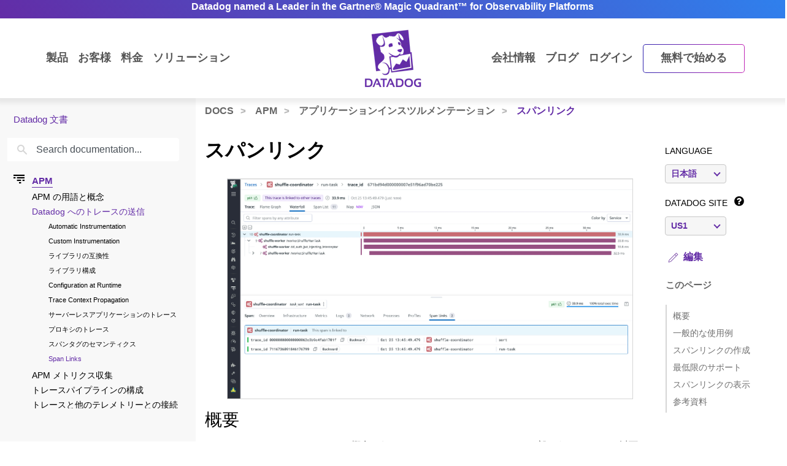

--- FILE ---
content_type: text/html; charset=utf-8
request_url: https://docs.datadoghq.com/ja/tracing/trace_collection/span_links/
body_size: 114188
content:
<!doctype html><html lang=ja data-base-url=https://docs.datadoghq.com/ data-type=tracing data-page-code-lang data-current-section=ja/tracing/trace_collection/span_links/ data-relpermalink=/ja/tracing/trace_collection/span_links/ data-env=live data-commit-ref style=opacity:0 class="banner announcement"><head><script type=text/javascript src="https://consent.trustarc.com/v2/autoblockasset/core.min.js?cmId=ufocto"></script><script type=text/javascript src="https://consent.trustarc.com/v2/autoblock?cmId=ufocto"></script><script>(function(e,t,n,s,o,i){e.hj=e.hj||function(){(e.hj.q=e.hj.q||[]).push(arguments)},e._hjSettings={hjid:1021060,hjsv:6},o=t.getElementsByTagName("head")[0],i=t.createElement("script"),i.async=1,i.src=n+e._hjSettings.hjid+s+e._hjSettings.hjsv,o.appendChild(i)})(window,document,"https://static.hotjar.com/c/hotjar-",".js?sv=")</script><script async src="https://www.googletagmanager.com/gtag/js?id=UA-21102638-5"></script><script>(function(e,t,n,s,o){e[s]=e[s]||[],e[s].push({"gtm.start":(new Date).getTime(),event:"gtm.js"});var a=t.getElementsByTagName(n)[0],i=t.createElement(n),r=s!="dataLayer"?"&l="+s:"";i.async=!0,i.src="https://www.googletagmanager.com/gtm.js?id="+o+r,a.parentNode.insertBefore(i,a)})(window,document,"script","dataLayer","GTM-WDC8G6")</script><script type=text/javascript>(function(){var e,t=!1;function n(){t===!1&&(t=!0,Munchkin.init("875-UVY-685",{asyncOnly:!0}))}e=document.createElement("script"),e.type="text/javascript",e.async=!0,e.src="//munchkin.marketo.net/munchkin.js",e.onreadystatechange=function(){(this.readyState=="complete"||this.readyState=="loaded")&&n()},e.onload=n,document.getElementsByTagName("head")[0].appendChild(e)})()</script><script type=text/javascript src=https://docs.datadoghq.com/static/dd-libs.5aa70da5c5855f87de70f14ddd80c9728373f621276264c389392618e9507bf7b1db87b95066f8bb6afa45bd61eba2ab351a334f4034dc71a293c0bd2f60271b.js integrity="sha512-WqcNpcWFX4fecPFN3YDJcoNz9iEnYmTDiTkmGOlQe/ex24e5UGb4u2r6Rb1h66KrNRozT0A03HGik8C9L2AnGw==" crossorigin=anonymous></script><script type=text/javascript src=https://docs.datadoghq.com/static/dd-browser-logs-rum.js integrity crossorigin=anonymous defer></script><script type=text/javascript src=https://docs.datadoghq.com/static/lang-redirects.2c29a98c4bf7627e8f396e043c8495a1f2fe1d7463077a6956e26c78d71206ff3d7c1cde56eb62b33d376ad0a52d21d643cf2a76785a62c873c80d690b89fd3d.js integrity="sha512-LCmpjEv3Yn6POW4EPISVofL+HXRjB3ppVuJseNcSBv89fBzeVutisz03atClLSHWQ88qdnhaYshzyA1pC4n9PQ==" crossorigin=anonymous></script><script type=text/javascript src=https://docs.datadoghq.com/static/region-redirects.a74203c022d24b177fc1df5b8d457b953a9a7b9601bf677bab1ab708ab98fd3222333af2aa846f5fda5934940ba4bb029160792534339a3345ceb8fa5d7f5257.js integrity="sha512-p0IDwCLSSxd/wd9bjUV7lTqae5YBv2d7qxq3CKuY/TIiMzryqoRvX9pZNJQLpLsCkWB5JTQzmjNFzrj6XX9SVw==" crossorigin=anonymous></script><style>.cdoc__hidden{display:none}.cdoc-offscreen{position:absolute;left:-9999px;visibility:hidden}#cdoc-filters-menu{width:100%;margin-top:-10px}.cdoc-pills-container{display:inline-block;margin-right:1em;margin-top:10px}.cdoc-pills-container:last-child{margin-right:0}#cdoc-filters-pill-menu{white-space:nowrap}#cdoc-selector{top:95px;margin-top:-10px}@media(max-width:991px){#cdoc-selector{top:90px}}#cdoc-selector,#cdoc-content.customizable{visibility:hidden}#cdoc-content.customizable h1,#cdoc-content.customizable h2,#cdoc-content.customizable h3,#cdoc-content.customizable h4,#cdoc-content.customizable h5,#cdoc-content.customizable h6{scroll-margin-top:95px}.cdoc-pill{color:#000;background-color:#fff;border:1px solid #c7c7c7;border-radius:4px;display:inline-flex;align-items:center;margin-right:6px;cursor:pointer;font-weight:400;font-variant-numeric:lining-nums;font-size:16px;height:31px;padding-left:10px;padding-right:10px}.cdoc-pill.selected{color:#fff;background-color:#632ca6;border-color:#632ca6}.cdoc-filter__container{display:inline-block;margin-right:25px}.cdoc-dropdown-container{display:inline-block;margin-right:1em;margin-top:10px}#cdoc-selector p.cdoc-filter-label{margin-top:0;margin-bottom:10px;font-weight:400;text-transform:uppercase;font-size:14px;line-height:18px}.cdoc-dropdown-options-list{min-width:100%;background-color:#e6d6d6;box-shadow:rgba(0,0,0,.25)0 4px 20px;border-radius:6px;z-index:2000}.cdoc-dropdown-option:hover{background-color:#f6f6f6;color:#632ca6}.cdoc-dropdown-option{display:block;width:100%;padding-bottom:8px;padding-left:10px;padding-right:16px;padding-top:4px;font-weight:400;font-variant-numeric:lining-nums;color:#000;background-color:initial;text-align:inherit;white-space:nowrap;border:0;line-height:20px}button.cdoc-dropdown-btn{width:100%;display:flex;align-items:center;justify-content:space-between;height:31px;color:#632ca6;border:1px solid #c7c7c7;border-radius:4px;padding:0 .6rem .1rem;background-color:#f6f6f6;font-weight:600;line-height:20px;box-sizing:border-box;font-variant-numeric:lining-nums}.cdoc-dropdown{width:100%;display:block;position:relative;margin-right:1em}.cdoc-dropdown .cdoc-chevron{display:inline-block;transform:rotate(45deg);width:8px;height:8px;display:inline-block;border:2px solid #632ca6;border-top:none;border-left:none}.cdoc-dropdown.cdoc-dropdown__expanded .cdoc-chevron{transform:rotate(-135deg);margin-top:5px}.cdoc-dropdown-options-list{display:none;background-color:#fff}.cdoc-dropdown.cdoc-dropdown__expanded .cdoc-dropdown-options-list{display:block;position:absolute;top:39px}#cdoc-content table ul,#cdoc-content table p{font-size:16px;font-family:nationalweb,Helvetica,Arial,sans-serif}#cdoc-content .alert p{font-size:16px;font-family:nationalweb,Helvetica,Arial,sans-serif;margin-bottom:0}#cdoc-content .alert p+p{margin-top:16px}div.cdoc-code-snippet.cdoc-language-shell span.line:before{content:"$ ";display:inline}div.cdoc-code-snippet.cdoc-language-bash span.line:before{content:"$ ";display:inline}span.s1 code.cdoc,span.s2 code.cdoc{color:#c41a16}</style><script>"use strict";(()=>{var t,a,r,c,l,u,h,m,f,p,g,v,b,j,y,_,B,L=Object.create,o=Object.defineProperty,F=Object.getOwnPropertyDescriptor,I=Object.getOwnPropertyNames,H=Object.getPrototypeOf,P=Object.prototype.hasOwnProperty,n=(e,t)=>()=>(e&&(t=e(e=0)),t),e=(e,t)=>()=>(t||e((t={exports:{}}).exports,t),t.exports),R=(e,t)=>{for(var n in t)o(e,n,{get:t[n],enumerable:!0})},d=(e,t,n,s)=>{if(t&&typeof t=="object"||typeof t=="function")for(let i of I(t))!P.call(e,i)&&i!==n&&o(e,i,{get:()=>t[i],enumerable:!(s=F(t,i))||s.enumerable});return e},w=(e,t,n)=>(n=e!=null?L(H(e)):{},d(t||!e||!e.__esModule?o(n,"default",{value:e,enumerable:!0}):n,e)),N=e=>d(o({},"__esModule",{value:!0}),e),D=e(e=>{"use strict";Object.defineProperty(e,"__esModule",{value:!0}),e.buildCustomizationMenuUi=0[0];var t=e=>{let t='<div id="cdoc-filters-menu">';return t+=n({filters:e}),t+=o({filters:e}),t+="</div>",t+="<hr />",t};e.buildCustomizationMenuUi=t;function n(e){let t='<div class="filter-selector-menu" id="cdoc-filters-pill-menu">';return Object.keys(e.filters).forEach(n=>{let o=e.filters[n];t+=s({filter:o})}),t+="</div>",t}function s(e){let n=e.filter.currentValue||e.filter.defaultValue,t='<div class="cdoc-pills-container">';return t+=`<p 
    id="cdoc-${e.filter.id}-pills-label" 
    class="cdoc-filter-label"
  >${e.filter.label}</p>`,e.filter.options.forEach(s=>{let o=s.id===n;t+=`<button
      class="cdoc-filter__option cdoc-pill ${o?"selected":""}" 
      data-filter-id="${e.filter.id}" 
      data-option-id="${s.id}"
      aria-selected="${o}"
      tabIndex="0"
    >${s.label}</button>`}),t+="</div>",t}function o(e){let t='<div class="filter-selector-menu cdoc-offscreen" id="cdoc-filters-dropdown-menu">';return Object.keys(e.filters).forEach(n=>{let s=e.filters[n];t+=i({filter:s})}),t+="</div>",t}function i(e){let s=e.filter.currentValue||e.filter.defaultValue,n=`cdoc-${e.filter.id}-dropdown-label`,t='<div class="cdoc-dropdown-container">';return t+=`<p 
    id="${n}" 
    class="cdoc-filter-label"
  >${e.filter.label}</p>`,t+=`<div 
    id="cdoc-dropdown-${e.filter.id}" 
    class="cdoc-dropdown">`,t+=`
    <button
      class="cdoc-dropdown-btn" 
      type="button"
      tabIndex="0"
      aria-haspopup="listbox"
      aria-expanded="false" 
      aria-labelledby="${n}">
      <span 
        id="cdoc-dropdown-${e.filter.id}-label" 
        class="cdoc-btn-label"
      >${e.filter.options.find(e=>e.id===s).label}</span>
      <div class="cdoc-chevron"></div>
    </button>`,t+=`<div 
    class="cdoc-dropdown-options-list" 
    role="listbox" 
    aria-labelledby="${n}">`,e.filter.options.forEach(n=>{let o=n.id===s;t+=`<a 
      class="cdoc-dropdown-option 
      cdoc-filter__option ${o?"selected":""}" 
      data-filter-id="${e.filter.id}" 
      data-option-id="${n.id}"
      role="option" 
      aria-selected="${o}"
      tabIndex="0"
    >${n.label}</a>`}),t+="</div>",t+="</div>",t+="</div>",t}}),z=e(e=>{"use strict";Object.defineProperty(e,"__esModule",{value:!0}),e.getTraitValsFromUrl=t;function t(e){let n=e.url.searchParams,t={};return n.forEach((n,s)=>{e.traitIds.includes(s)&&(t[s]=n)}),t}}),T=e(e=>{"use strict";Object.defineProperty(e,"__esModule",{value:!0}),e.writeTraitValsToUrl=t;function t(e){let s=e.url.searchParams,t=Object.assign({},e.traitValsById);s.forEach((n,s)=>{s in e.traitValsById||(t[s]=n)});let o=Object.keys(t).sort(),n=new URL(e.url.origin+e.url.pathname);return o.forEach(e=>{n.searchParams.set(e,t[e])}),e.url.hash&&(n.hash=e.url.hash),n}}),O=e(e=>{"use strict";Object.defineProperty(e,"__esModule",{value:!0}),e.CdocsClientStorage=0[0];var t=class{constructor(e){this.topLevelKey=e.topLevelKey,this.maxKeyCount=e.maxKeyCount,this.storage={},this.loadLocalStorageData()}getTraitVals(){let e={};for(let t in this.storage)e[t]=this.storage[t].value;return e}setTraitVals(e){for(let t in e)this.storage[t]={value:e[t],timestamp:Date.now()};if(Object.keys(this.storage).length>this.maxKeyCount){let e=Object.keys(this.storage).sort((e,t)=>this.storage[e].timestamp-this.storage[t].timestamp);for(;e.length>this.maxKeyCount;)delete this.storage[e.shift()]}return this.writeToLocalStorage(),this.getTraitVals()}async writeToLocalStorage(){localStorage.setItem(this.topLevelKey,JSON.stringify(this.storage))}loadLocalStorageData(){let e=localStorage.getItem(this.topLevelKey);e&&(this.storage=JSON.parse(e))}clear(){this.storage={},this.writeToLocalStorage()}destroy(){this.storage={},localStorage.removeItem(this.topLevelKey)}};e.CdocsClientStorage=t}),M=e(e=>{"use strict";Object.defineProperty(e,"__esModule",{value:!0}),e.RESOLVED_OPTION_GROUP_ID_REGEX=e.OPTION_GROUP_ID_REGEX=e.GLOBAL_PLACEHOLDER_REGEX=e.PLACEHOLDER_REGEX=e.SNAKE_CASE_REGEX=0[0],e.SNAKE_CASE_REGEX=/^[a-z0-9]+(_[a-z0-9]+)*$/,e.PLACEHOLDER_REGEX=/<([A-Z0-9_]+)>/,e.GLOBAL_PLACEHOLDER_REGEX=/<([A-Z0-9_]+)>/g,e.OPTION_GROUP_ID_REGEX=/^([a-z0-9]+|<([A-Z0-9_]+)>)(_([a-z0-9]+)|_<([A-Z0-9_]+)>)*_options(_v[0-9]+)?$/,e.RESOLVED_OPTION_GROUP_ID_REGEX=/^[a-z0-9]+(_[a-z0-9]+)*_options(_v[0-9]+)?$/}),S=e(e=>{"use strict";Object.defineProperty(e,"__esModule",{value:!0}),e.resolveFilters=s,e.resolveFilterOptionsSource=n;var t=M();function s(e){let t={},s=Object.assign({},e.valsByTraitId);return Object.values(e.filtersManifest.filtersByTraitId).map(e=>e.config).forEach(o=>{let i=n({pageFilterConfig:o,selectedValsByTraitId:s}),r=i.default_value||e.filtersManifest.optionGroupsById[i.option_group_id].find(e=>e.default).id,c=e.filtersManifest.optionGroupsById[i.option_group_id].map(e=>e.id),a=e.valsByTraitId[i.trait_id];a&&!c.includes(a)&&(a=r,s[i.trait_id]=r);let l={id:i.trait_id,label:i.label,defaultValue:r,currentValue:a,options:e.filtersManifest.optionGroupsById[i.option_group_id].map(e=>({id:e.id,label:e.label}))};t[i.trait_id]=l}),t}function n(e){let n=Object.assign({},e.pageFilterConfig);return t.GLOBAL_PLACEHOLDER_REGEX.test(n.option_group_id)&&(n.option_group_id=n.option_group_id.replace(t.GLOBAL_PLACEHOLDER_REGEX,(t,n)=>e.selectedValsByTraitId[n.toLowerCase()])),n}}),A=e((e,t)=>{"use strict";function s(e,t){function n(){this.constructor=e}n.prototype=t.prototype,e.prototype=new n}function n(e,t,s,o){this.message=e,this.expected=t,this.found=s,this.location=o,this.name="SyntaxError",typeof Error.captureStackTrace=="function"&&Error.captureStackTrace(this,n)}s(n,Error),n.buildMessage=function(e,t){var r={literal:function(e){return'"'+i(e.text)+'"'},class:function(e){var t=e.parts.map(function(e){return Array.isArray(e)?o(e[0])+"-"+o(e[1]):o(e)});return"["+(e.inverted?"^":"")+t+"]"},any:function(){return"any character"},end:function(){return"end of input"},other:function(e){return e.description},not:function(e){return"not "+a(e.expected)}};function s(e){return e.charCodeAt(0).toString(16).toUpperCase()}function i(e){return e.replace(/\\/g,"\\\\").replace(/"/g,'\\"').replace(/\0/g,"\\0").replace(/\t/g,"\\t").replace(/\n/g,`\\n`).replace(/\r/g,"\\r").replace(/[\x00-\x0F]/g,function(e){return"\\x0"+s(e)}).replace(/[\x10-\x1F\x7F-\x9F]/g,function(e){return"\\x"+s(e)})}function o(e){return e.replace(/\\/g,"\\\\").replace(/\]/g,"\\]").replace(/\^/g,"\\^").replace(/-/g,"\\-").replace(/\0/g,"\\0").replace(/\t/g,"\\t").replace(/\n/g,`\\n`).replace(/\r/g,"\\r").replace(/[\x00-\x0F]/g,function(e){return"\\x0"+s(e)}).replace(/[\x10-\x1F\x7F-\x9F]/g,function(e){return"\\x"+s(e)})}function a(e){return r[e.type](e)}function c(e){var n,s,t=e.map(a);if(t.sort(),t.length>0){for(n=1,s=1;n<t.length;n++)t[n-1]!==t[n]&&(t[s]=t[n],s++);t.length=s}switch(t.length){case 1:return t[0];case 2:return t[0]+" or "+t[1];default:return t.slice(0,-1).join(", ")+", or "+t[t.length-1]}}function l(e){return e?'"'+i(e)+'"':"end of input"}return"Expected "+c(e)+" but "+l(t)+" found."};function o(e,t){t=t!==0[0]?t:{};var g,U,s={},ne={Top:C},te=C,ee="/",y=".",Ie="#",J="=",Be="(",We=")",p=",",Q="[",X="]",G="null",Y="true",q="false",Ue="{",Je="}",At=":",kt="-",O='"',A="\\",Ct="n",_t="r",yt="t",jt=/^[$@]/,j=/^[0-9]/,bt=/^[^\0-\x1F"\\]/,M=/^[a-zA-Z0-9_-]/,vt=/^[ \n\t]/,T=d("/",!1),gt=l("tag name"),pt=l("class"),ut=l("id"),L=d("=",!1),dt=d("(",!1),lt=d(")",!1),b=d(",",!1),ct=l("variable"),st=l("null"),tt=l("boolean"),Ze=d("[",!1),Xe=d("]",!1),Ge=d("{",!1),Ye=d("}",!1),ie=d(":",!1),$e=l("number"),Le=l("string"),Ne=l("identifier"),De=l("whitespace"),ze=function(e){return{type:"variable",meta:{variable:e}}},Te=function(e){return{type:"annotation",meta:{attributes:e}}},Fe=function(e,t){return t},je=function(e,t,n,s){t&&(n=n||[],n.unshift({type:"attribute",name:"primary",value:t}));let[o,i]=s?["tag",0]:["tag_open",1];return{type:o,nesting:i,meta:{tag:e,attributes:n}}},pe=function(e){return{type:"tag_close",nesting:-1,meta:{tag:e}}},me=function(e,t){return e?[e,...t]:[]},S=function(e){return e},qe=function(e){return e},ae=function(e){return e},re=function(e){return e},ce=function(e){return{type:"class",name:e,value:!0}},le=function(e){return{type:"attribute",name:"id",value:e}},de=function(e,t){return{type:"attribute",name:e,value:t}},ue=function(e,t,n){return t?[t,...n]:[]},he=function(e,t){let n={};for(let[e,{name:s,value:o}]of t.entries())n[s||e]=o;return new Pe(e,n)},se=function(e){return e},fe=function(e,t){return{name:e,value:t}},w=function(e){return e},ge=function(e,t,n){return e==="@"?[t,...n]:new He([t,...n])},ve=function(){return null},be=function(){return!0},oe=function(){return!1},ye=function(e,t){return[e,...t]},_e=function(e){return e||[]},we=function(e,t){return Object.assign(e,...t)},Oe=function(e){return e||{}},xe=function(e,t){return e==="$$mdtype"?{}:{[e]:t}},Ce=function(){return parseFloat(Re())},Ee=function(e){return e.join("")},ke=function(){return`
`},Ae=function(){return"\r"},Se=function(){return"	"},Me=function(e){return e},o=0,a=0,v=[{line:1,column:1}],h=[],i=0;if("startRule"in t){if(!(t.startRule in ne))throw new Error(`Can't start parsing from rule "`+t.startRule+'".');te=ne[t.startRule]}function Re(){return e.substring(a,o)}function Lt(){return a}function Nt(){return[a,o]}function Dt(){return f(a,o)}function zt(t,n){throw n=n!==0[0]?n:f(a,o),V([l(t)],e.substring(a,o),n)}function Tt(e,t){throw t=t!==0[0]?t:f(a,o),et(e,t)}function d(e,t){return{type:"literal",text:e,ignoreCase:t}}function Ft(e,t,n){return{type:"class",parts:e,inverted:t,ignoreCase:n}}function Mt(){return{type:"any"}}function Ke(){return{type:"end"}}function l(e){return{type:"other",description:e}}function K(t){var s,n=v[t];if(n)return n;for(s=t-1;!v[s];)s--;for(n=v[s],n={line:n.line,column:n.column};s<t;)e.charCodeAt(s)===10?(n.line++,n.column=1):n.column++,s++;return v[t]=n,n}U=typeof t.filename=="string"&&t.filename.length>0;function f(e,n){var o,i,s={};return U&&(s.filename=t.filename),o=K(e),s.start={offset:e,line:o.line,column:o.column},i=K(n),s.end={offset:n,line:i.line,column:i.column},s}function Qe(){h.push({pos:o,variants:[]})}function c(e){var t=h[h.length-1];o<t.pos||(o>t.pos&&(t.pos=o,t.variants=[]),t.variants.push(e))}function St(e){var n=h.pop(),s=h[h.length-1],t=n.variants;s.pos===n.pos&&(e&&(t=t.map(function(e){return e.type==="not"?e.expected:{type:"not",expected:e}})),Array.prototype.push.apply(s.variants,t))}function et(e,t){return new n(e,null,null,t)}function V(e,t,s){return new n(n.buildMessage(e,t,s),e,t,s)}function nt(){var n=h[0],t=n.pos;return V(n.variants,t<e.length?e.charAt(t):null,t<e.length?f(t,t+1):f(t,t))}function C(){var e,t=function(e){i===0&&c(e)};return e=ot(),e===s&&(e=it(),e===s&&(e=at(),e===s&&(e=rt()))),e}function ot(){var e,t,n=function(e){i===0&&c(e)};return t=o,e=k(),e===s&&(e=D()),e!==s&&(a=t,e=ze(e)),t=e,t}function it(){var e,t,n,l,d=function(e){i===0&&c(e)};if(e=o,n=P(),n!==s){for(l=[],t=r();t!==s;)l.push(t),t=r();a=e,e=Te(n)}else o=e,e=s;return e}function at(){var t,n,l,d,u,h,f,p=function(e){i===0&&c(e)};if(d=o,h=I(),h!==s){for(f=[],t=r();t!==s;)f.push(t),t=r();for(t=o,l=m(),l!==s?(u=r(),u===s&&(u=null),a=t,t=Fe(h,l)):(o=t,t=s),t===s&&(t=null),l=P(),l===s&&(l=null),u=[],n=r();n!==s;)u.push(n),n=r();p(T),e.charCodeAt(o)===47?(n=ee,o++):n=s,n===s&&(n=null),a=d,d=je(h,t,l,n)}else o=d,d=s;return d}function rt(){var t,n,r,l=function(e){i===0&&c(e)};return t=o,l(T),e.charCodeAt(o)===47?(n=ee,o++):n=s,n!==s?(r=I(),r!==s?(a=t,t=pe(r)):(o=t,t=s)):(o=t,t=s),t}function I(){var e,t=function(e){i===0&&c(e)};return t(gt),i++,e=u(),i--,e}function P(){var e,t,n,r,l=function(e){i===0&&c(e)};if(e=o,n=N(),n!==s){for(r=[],t=R();t!==s;)r.push(t),t=R();a=e,e=me(n,r)}else o=e,e=s;return e}function R(){var e,t,n,l=function(e){i===0&&c(e)};if(e=o,n=[],t=r(),t!==s)for(;t!==s;)n.push(t),t=r();else n=s;return n!==s?(t=N(),t!==s?(a=e,e=S(t)):(o=e,e=s)):(o=e,e=s),e}function N(){var e,t,n=function(e){i===0&&c(e)};return t=o,e=mt(),e!==s&&(a=t,e=qe(e)),t=e,t===s&&(t=o,e=ht(),e!==s&&(a=t,e=ae(e)),t=e,t===s&&(t=o,e=ft(),e!==s&&(a=t,e=re(e)),t=e)),t}function ht(){var t,n,r,l=function(e){i===0&&c(e)};return l(pt),i++,t=o,e.charCodeAt(o)===46?(n=y,o++):n=s,n!==s?(r=u(),r!==s?(a=t,t=ce(r)):(o=t,t=s)):(o=t,t=s),i--,t}function mt(){var t,n,r,l=function(e){i===0&&c(e)};return l(ut),i++,t=o,e.charCodeAt(o)===35?(n=Ie,o++):n=s,n!==s?(r=u(),r!==s?(a=t,t=le(r)):(o=t,t=s)):(o=t,t=s),i--,t}function ft(){var t,n,r,l,d=function(e){i===0&&c(e)};return t=o,n=u(),n!==s?(d(L),e.charCodeAt(o)===61?(r=J,o++):r=s,r!==s?(l=m(),l!==s?(a=t,t=de(n,l)):(o=t,t=s)):(o=t,t=s)):(o=t,t=s),t}function D(){var t,n,l,d,h,m,f,p,g=function(e){i===0&&c(e)};if(t=o,d=u(),d!==s)if(g(dt),e.charCodeAt(o)===40?(m=Be,o++):m=s,m!==s){for(p=[],n=r();n!==s;)p.push(n),n=r();for(n=o,l=z(),l===s&&(l=null),f=[],h=F();h!==s;)f.push(h),h=F();a=n,n=ue(d,l,f),g(lt),e.charCodeAt(o)===41?(l=We,o++):l=s,l!==s?(a=t,t=he(d,n)):(o=t,t=s)}else o=t,t=s;else o=t,t=s;return t}function z(){var t,n,r,l,d=function(e){i===0&&c(e)};return n=o,t=o,r=u(),r!==s?(d(L),e.charCodeAt(o)===61?(l=J,o++):l=s,l!==s?(a=t,t=se(r)):(o=t,t=s)):(o=t,t=s),t===s&&(t=null),r=m(),r!==s?(a=n,n=fe(t,r)):(o=n,n=s),n}function F(){var t,n,l,d,u,h=function(e){i===0&&c(e)};for(t=o,d=[],n=r();n!==s;)d.push(n),n=r();if(h(b),e.charCodeAt(o)===44?(n=p,o++):n=s,n!==s){for(u=[],l=r();l!==s;)u.push(l),l=r();l=z(),l!==s?(a=t,t=w(l)):(o=t,t=s)}else o=t,t=s;return t}function x(){var t,n,a,l=function(e){i===0&&c(e)};for(n=o,a=[],t=r();t!==s;)a.push(t),t=r();return l(b),e.charCodeAt(o)===44?(t=p,o++):t=s,t!==s?(a=[a,t],n=a):(o=n,n=s),n===s&&(n=null),n}function k(){var t,n,r,l,d,h=function(e){i===0&&c(e)};if(h(ct),i++,t=o,jt.test(e.charAt(o))?(n=e.charAt(o),o++):n=s,n!==s)if(l=u(),l!==s){for(d=[],r=E();r!==s;)d.push(r),r=E();a=t,t=ge(n,l,d)}else o=t,t=s;else o=t,t=s;return i--,t}function E(){var t,n,r,l,d=function(e){i===0&&c(e)};return t=o,e.charCodeAt(o)===46?(r=y,o++):r=s,r!==s?(n=u(),n!==s?(a=t,t=se(n)):(o=t,t=s)):(o=t,t=s),t===s&&(t=o,e.charCodeAt(o)===91?(r=Q,o++):r=s,r!==s?(n=W(),n===s&&(n=_()),n!==s?(e.charCodeAt(o)===93?(l=X,o++):l=s,l!==s?(a=t,t=w(n)):(o=t,t=s)):(o=t,t=s)):(o=t,t=s)),t}function m(){var e,t=function(e){i===0&&c(e)};return e=wt(),e===s&&(e=Ot(),e===s&&(e=_(),e===s&&(e=W(),e===s&&(e=xt(),e===s&&(e=Et(),e===s&&(e=D(),e===s&&(e=k()))))))),e}function wt(){var t,n,r=function(e){i===0&&c(e)};return r(st),i++,n=o,e.substr(o,4)===G?(t=G,o+=4):t=s,t!==s&&(a=n,t=ve()),n=t,i--,n}function Ot(){var t,n,r=function(e){i===0&&c(e)};return r(tt),i++,n=o,e.substr(o,4)===Y?(t=Y,o+=4):t=s,t!==s&&(a=n,t=be()),n=t,n===s&&(n=o,e.substr(o,5)===q?(t=q,o+=5):t=s,t!==s&&(a=n,t=oe()),n=t),i--,n}function xt(){var t,n,l,d,u,h,f,p=function(e){i===0&&c(e)};if(l=o,p(Ze),e.charCodeAt(o)===91?(h=Q,o++):h=s,h!==s){for(f=[],t=r();t!==s;)f.push(t),t=r();if(t=o,d=m(),d!==s){for(n=[],u=B();u!==s;)n.push(u),u=B();u=x(),a=t,t=ye(d,n)}else o=t,t=s;for(t===s&&(t=null),d=[],n=r();n!==s;)d.push(n),n=r();p(Xe),e.charCodeAt(o)===93?(n=X,o++):n=s,n!==s?(a=l,l=_e(t)):(o=l,l=s)}else o=l,l=s;return l}function B(){var t,n,l,d,u,h=function(e){i===0&&c(e)};for(t=o,d=[],n=r();n!==s;)d.push(n),n=r();if(h(b),e.charCodeAt(o)===44?(n=p,o++):n=s,n!==s){for(u=[],l=r();l!==s;)u.push(l),l=r();l=m(),l!==s?(a=t,t=w(l)):(o=t,t=s)}else o=t,t=s;return t}function Et(){var t,n,l,d,u,h,m,f=function(e){i===0&&c(e)};if(l=o,f(Ge),e.charCodeAt(o)===123?(h=Ue,o++):h=s,h!==s){for(m=[],t=r();t!==s;)m.push(t),t=r();if(t=o,d=$(),d!==s){for(n=[],u=H();u!==s;)n.push(u),u=H();u=x(),a=t,t=we(d,n)}else o=t,t=s;for(t===s&&(t=null),d=[],n=r();n!==s;)d.push(n),n=r();f(Ye),e.charCodeAt(o)===125?(n=Je,o++):n=s,n!==s?(a=l,l=Oe(t)):(o=l,l=s)}else o=l,l=s;return l}function H(){var t,n,l,d,u,h=function(e){i===0&&c(e)};for(t=o,d=[],n=r();n!==s;)d.push(n),n=r();if(h(b),e.charCodeAt(o)===44?(n=p,o++):n=s,n!==s){for(u=[],l=r();l!==s;)u.push(l),l=r();l=$(),l!==s?(a=t,t=S(l)):(o=t,t=s)}else o=t,t=s;return t}function $(){var t,n,l,d,h,f=function(e){i===0&&c(e)};if(t=o,l=u(),l===s&&(l=_()),l!==s)if(f(ie),e.charCodeAt(o)===58?(d=At,o++):d=s,d!==s){for(h=[],n=r();n!==s;)h.push(n),n=r();n=m(),n!==s?(a=t,t=xe(l,n)):(o=t,t=s)}else o=t,t=s;else o=t,t=s;return t}function W(){var t,n,r,l,d,u,h,m=function(e){i===0&&c(e)};if(m($e),i++,r=o,e.charCodeAt(o)===45?(u=kt,o++):u=s,u===s&&(u=null),h=[],j.test(e.charAt(o))?(t=e.charAt(o),o++):t=s,t!==s)for(;t!==s;)h.push(t),j.test(e.charAt(o))?(t=e.charAt(o),o++):t=s;else h=s;if(h!==s){if(t=o,e.charCodeAt(o)===46?(l=y,o++):l=s,l!==s){if(d=[],j.test(e.charAt(o))?(n=e.charAt(o),o++):n=s,n!==s)for(;n!==s;)d.push(n),j.test(e.charAt(o))?(n=e.charAt(o),o++):n=s;else d=s;d!==s?(l=[l,d],t=l):(o=t,t=s)}else o=t,t=s;t===s&&(t=null),a=r,r=Ce()}else o=r,r=s;return i--,r}function _(){var t,n,r,l,d=function(e){i===0&&c(e)};if(d(Le),i++,t=o,e.charCodeAt(o)===34?(r=O,o++):r=s,r!==s){for(l=[],n=Z();n!==s;)l.push(n),n=Z();e.charCodeAt(o)===34?(n=O,o++):n=s,n!==s?(a=t,t=Ee(l)):(o=t,t=s)}else o=t,t=s;return i--,t}function Z(){var t,n=function(e){i===0&&c(e)};return bt.test(e.charAt(o))?(t=e.charAt(o),o++):t=s,t===s&&(t=Ve()),t}function Ve(){var t,n,r,l,d=function(e){i===0&&c(e)};return r=o,e.charCodeAt(o)===92?(l=A,o++):l=s,l!==s?(e.charCodeAt(o)===34?(t=O,o++):t=s,t===s&&(e.charCodeAt(o)===92?(t=A,o++):t=s,t===s&&(t=o,e.charCodeAt(o)===110?(n=Ct,o++):n=s,n!==s&&(a=t,n=ke()),t=n,t===s&&(t=o,e.charCodeAt(o)===114?(n=_t,o++):n=s,n!==s&&(a=t,n=Ae()),t=n,t===s&&(t=o,e.charCodeAt(o)===116?(n=yt,o++):n=s,n!==s&&(a=t,n=Se()),t=n)))),t!==s?(a=r,r=Me(t)):(o=r,r=s)):(o=r,r=s),r}function u(){var t,n,a,r=function(e){i===0&&c(e)};if(r(Ne),i++,n=o,a=[],M.test(e.charAt(o))?(t=e.charAt(o),o++):t=s,t!==s)for(;t!==s;)a.push(t),M.test(e.charAt(o))?(t=e.charAt(o),o++):t=s;else a=s;return a!==s?n=e.substring(n,o):n=a,i--,n}function r(){var t,n=function(e){i===0&&c(e)};return n(De),i++,vt.test(e.charAt(o))?(t=e.charAt(o),o++):t=s,i--,t}let{Variable:He,Function:Pe}=t;if(Qe(),g=te(),g!==s&&o===e.length)return g;throw g!==s&&o<e.length&&c(Ke()),nt()}t.exports={SyntaxError:n,parse:o}}),k=n(()=>{}),E=n(()=>{}),C=n(()=>{E()}),x=n(()=>{B=w(A()),k(),C()});function i(e){return typeof e=="object"&&"value"in e?e.value!==!1&&e.value!==0[0]&&e.value!==null:e!==!1&&e!==0[0]&&e!==null}_=n(()=>{x(),r()}),a={},R(a,{FunctionRefGenerator:()=>t,default:()=>h}),r=n(()=>{_(),t=class s{static ref=0;static generate(){return`${s.ref++}`}},b={transform(e){return{$$mdtype:"Function",name:"and",value:Object.values(e).every(e=>i(typeof e=="object"?e.value:e)),parameters:e,ref:t.generate()}}},v={transform(e){return{$$mdtype:"Function",name:"or",value:Object.values(e).find(e=>i(e.value))!==0[0],parameters:e,ref:t.generate()}}},g={parameters:{0:{required:!0}},transform(e){return{$$mdtype:"Function",name:"not",value:!i(e[0].value),parameters:e,ref:t.generate()}}},l={transform(e){let n=Object.values(e).map(e=>typeof e=="object"?e.value:e);return{$$mdtype:"Function",name:"equals",value:n.every(e=>e===n[0]),parameters:e,ref:t.generate()}}},f={transform(e){let t;return Object.values(e).forEach(e=>{t===0[0]&&(typeof e=="object"?t=e.value:t=e)}),{$$mdtype:"Function",name:"default",value:t,parameters:e}}},m={transform(e){return typeof e[0]=="object"?JSON.stringify(e[0].value,null,2):JSON.stringify(e[0],null,2)}},h={and:b,or:v,not:g,equals:l,default:f,debug:m}}),p=e(e=>{"use strict";var t,o=e&&e.__importDefault||function(e){return e&&e.__esModule?e:{default:e}};Object.defineProperty(e,"__esModule",{value:!0}),e.reresolveFunctionNode=n,e.reresolveVariableNode=s,t=o((r(),N(a)));function n(e,o){let i=structuredClone(e);for(let[t,e]of Object.entries(i.parameters))e.$$mdtype==="Variable"?i.parameters[t]=s(e,o):e.$$mdtype==="Function"&&(i.parameters[t]=n(e,o));let a=t.default[i.name];if(!a)throw new Error(`Unknown function: ${i.name}`);if(!a.transform)throw new Error(`Function ${i.name} has no transform method`);let r=a.transform(i.parameters,o).value;return i.value=r,i}function s(e,t){let n=structuredClone(e);if(t.variables===0[0])return{$$mdtype:"Variable",path:n.path,value:0[0]};if(t.variables instanceof Function)return{$$mdtype:"Variable",path:n.path,value:t.variables(n.path)};let s;for(let e of n.path)s=s?s[e]:t.variables[e];return n.value=s,n}}),c=e(e=>{"use strict";Object.defineProperty(e,"__esModule",{value:!0}),e.expandClientFunction=e.minifyClientFunction=e.minifyClientVariable=e.expandClientVariable=e.CLIENT_FUNCTION_MINIFY_MAP=e.CLIENT_FUNCTION_EXPAND_MAP=0[0],e.CLIENT_FUNCTION_EXPAND_MAP={F:"Function",a:"and",o:"or",e:"equals",n:"not",def:"default",deb:"debug"},e.CLIENT_FUNCTION_MINIFY_MAP={Function:"F",and:"a",or:"o",equals:"e",not:"n",default:"def",debug:"deb"};var t,n,s,o=e=>{let t=JSON.parse(JSON.stringify(e));return{$$mdtype:"Variable",path:t.p,value:t.v}};e.expandClientVariable=o,t=e=>{let t=JSON.parse(JSON.stringify(e));return{m:"V",p:t.path,v:t.value}},e.minifyClientVariable=t,n=t=>{let n=JSON.parse(JSON.stringify(t));return Object.keys(n.parameters).forEach(t=>{let s=n.parameters[t];typeof s=="object"&&"$$mdtype"in s&&s.$$mdtype==="Function"?n.parameters[t]=(0,e.minifyClientFunction)(s):typeof s=="object"&&"$$mdtype"in s&&s.$$mdtype==="Variable"&&(n.parameters[t]=(0,e.minifyClientVariable)(s))}),{m:e.CLIENT_FUNCTION_MINIFY_MAP[n.$$mdtype],n:e.CLIENT_FUNCTION_MINIFY_MAP[n.name],p:n.parameters,v:n.value,r:n.ref}},e.minifyClientFunction=n,s=t=>{let n=JSON.parse(JSON.stringify(t));return Object.keys(n.p).forEach(t=>{let s=n.p[t];typeof s=="object"&&"m"in s&&s.m==="F"?n.p[t]=(0,e.expandClientFunction)(s):typeof s=="object"&&"m"in s&&s.m==="V"&&(n.p[t]=(0,e.expandClientVariable)(s))}),{$$mdtype:e.CLIENT_FUNCTION_EXPAND_MAP[n.m],name:e.CLIENT_FUNCTION_EXPAND_MAP[n.n],parameters:n.p,value:n.v,ref:n.r}},e.expandClientFunction=s}),u=e(e=>{"use strict";Object.defineProperty(e,"__esModule",{value:!0}),e.VALID_LIFECYCLE_STAGES=0[0],e.VALID_LIFECYCLE_STAGES=["beforeReveal","afterReveal","afterRerender"]}),j=e(e=>{"use strict";i=e&&e.__classPrivateFieldGet||function(e,t,n,s){if(n==="a"&&!s)throw new TypeError("Private accessor was defined without a getter");if(typeof t=="function"?e!==t||!s:!t.has(e))throw new TypeError("Cannot read private member from an object whose class did not declare it");return n==="m"?s:n==="a"?s.call(e):s?s.value:t.get(e)},a=e&&e.__classPrivateFieldSet||function(e,t,n,s,o){if(s==="m")throw new TypeError("Private method is not writable");if(s==="a"&&!o)throw new TypeError("Private accessor was defined without a setter");if(typeof t=="function"?e!==t||!o:!t.has(e))throw new TypeError("Cannot write private member to an object whose class did not declare it");return s==="a"?o.call(e,n):o?o.value=n:t.set(e,n),n},Object.defineProperty(e,"__esModule",{value:!0}),e.ClientFiltersManager=0[0];var t,n,i,a,m=D(),y=z(),j=T(),b=O(),v=S(),g=p(),f=c(),o=u(),h="cdoc-filters-pill-menu",d="cdoc-filters-dropdown-menu",l="cdoc-filters-menu",s="cdoc-offscreen",r=class{constructor(){this.selectedValsByTraitId={},this.ifFunctionsByRef={},this.hooks=o.VALID_LIFECYCLE_STAGES.reduce((e,t)=>(e[t]=[],e),{}),this.browserStorage=new b.CdocsClientStorage({topLevelKey:"datadog-docs-content-filters",maxKeyCount:20})}static get instance(){return i(t,t,"f",n)||a(t,t,new t,"f",n),i(t,t,"f",n)}runHooks(e){this.hooks[e].forEach(e=>e(this.cdocsState))}registerHook(e,t){if(!o.VALID_LIFECYCLE_STAGES.includes(e))throw new Error(`Invalid lifecycle stage: ${e}. Valid stages are: ${o.VALID_LIFECYCLE_STAGES.join(", ")}`);this.hooks[e].push(t)}initialize(e){this.filtersManifest=e.filtersManifest,this.selectedValsByTraitId=e.filtersManifest.defaultValsByTraitId||{},this.ifFunctionsByRef={};let t=this.locateFilterSelectorEl();t&&(Object.keys(e.ifFunctionsByRef).forEach(t=>{this.ifFunctionsByRef[t]=(0,f.expandClientFunction)(e.ifFunctionsByRef[t])}),this.applyFilterSelectionOverrides()?(this.renderFilterMenu(),this.renderPageContent()):this.addFilterSelectorEventListeners()),this.populateRightNav(),this.fitInitialFiltersMenu().then(()=>{this.addWindowResizeListener(),this.revealPage(),this.updateEditButton(),t&&(this.syncUrlWithSelectedVals(),this.browserStorage.setTraitVals(this.selectedValsByTraitId))})}syncUrlWithSelectedVals(){let e=(0,j.writeTraitValsToUrl)({url:new URL(window.location.href),traitValsById:this.selectedValsByTraitId});window.history.replaceState({},"",e.toString())}handleFilterSelectionChange(e){let t=e.target;if(!(t instanceof Element))return;let n=t.getAttribute("data-filter-id");if(!n)return;let s=t.getAttribute("data-option-id");s&&(this.selectedValsByTraitId[n]=s,this.rerender(),this.syncUrlWithSelectedVals(),this.browserStorage.setTraitVals(this.selectedValsByTraitId))}elementIsHidden(e){let t=e;for(;t;){if(t.classList.contains("cdoc__hidden"))return!0;t=t.parentElement}}populateRightNav(){let e="<ul>",s=Array.from(document.querySelectorAll("#mainContent h2, #mainContent h3")),t=2;s.forEach(n=>{if(this.elementIsHidden(n))return;let s=parseInt(n.tagName[1]);s===t?e+="</li>":s>t?e+="<ul>":s<t&&(e+="</ul></li>"),t=s,e+=`<li><a href="#${n.id}">${n.textContent}</a>`}),e+="</li></ul>";let n=document.getElementById("TableOfContents");n&&(n.innerHTML=e)}rerender(){this.renderFilterMenu(),this.renderPageContent(),this.populateRightNav(),this.runHooks("afterRerender")}renderPageContent(){let e={};Object.keys(this.ifFunctionsByRef).forEach(t=>{let s=this.ifFunctionsByRef[t],o=s.value,n=(0,g.reresolveFunctionNode)(s,{variables:this.selectedValsByTraitId});this.ifFunctionsByRef[t]=n,o!==n.value&&(e[t]=n.value)});let t=document.getElementsByClassName("cdoc__toggleable");for(let n=0;n<t.length;n++){let s=t[n],o=s.getAttribute("data-if");if(!o)throw new Error("No ref found on toggleable element");e[o]!==0[0]&&(e[o]?s.classList.remove("cdoc__hidden"):s.classList.add("cdoc__hidden"))}}addDropdownEventListeners(){let e=document.getElementsByClassName("cdoc-dropdown");for(let t=0;t<e.length;t++)e[t].addEventListener("click",e=>{let t=e.target;for(;!t.classList.contains("cdoc-dropdown")&&t.parentElement;)t=t.parentElement;let n=t.classList.toggle("cdoc-dropdown__expanded");t.setAttribute("aria-expanded",n.toString())});document.addEventListener("keydown",e=>{if(e.key==="Enter"){let t=e.target;t.classList.contains("cdoc-filter__option")&&t.click()}}),document.addEventListener("click",t=>{for(let n=0;n<e.length;n++){let s=e[n];s.contains(t.target)||(s.classList.remove("cdoc-dropdown__expanded"),s.setAttribute("aria-expanded","false"))}})}addFilterSelectorEventListeners(){let e=document.getElementsByClassName("cdoc-filter__option");for(let t=0;t<e.length;t++)e[t].addEventListener("click",e=>this.handleFilterSelectionChange(e));this.addDropdownEventListeners()}locateFilterSelectorEl(){let e=document.getElementById("cdoc-selector");return!!e&&(this.filterSelectorEl=e,!0)}applyFilterSelectionOverrides(){let s=Object.keys(this.selectedValsByTraitId),e=!1,t=this.browserStorage.getTraitVals();Object.keys(t).forEach(n=>{s.includes(n)&&this.selectedValsByTraitId[n]!==t[n]&&(this.selectedValsByTraitId[n]=t[n],e=!0)});let n=(0,y.getTraitValsFromUrl)({url:new URL(window.location.href),traitIds:s});return Object.keys(n).forEach(t=>{this.selectedValsByTraitId[t]!==n[t]&&(this.selectedValsByTraitId[t]=n[t],e=!0)}),e}updateEditButton(){let t=document.getElementsByClassName("toc-edit-btn")[0];if(!t)return;let e=t.getElementsByTagName("a")[0];e&&(e.href=e.href.replace(/\.md\/$/,".mdoc.md/"))}revealPage(){this.runHooks("beforeReveal"),this.filterSelectorEl&&(this.filterSelectorEl.style.position="sticky",this.filterSelectorEl.style.backgroundColor="white",this.filterSelectorEl.style.paddingTop="10px",this.filterSelectorEl.style.visibility="visible",this.filterSelectorEl.style.zIndex="1000");let e=document.getElementById("cdoc-content");e&&(e.style.visibility="visible"),this.runHooks("afterReveal")}renderFilterMenu(){if(!this.filterSelectorEl||!this.filtersManifest)throw new Error("Cannot render filter selector without filtersManifest and filterSelectorEl");let e=(0,v.resolveFilters)({filtersManifest:this.filtersManifest,valsByTraitId:this.selectedValsByTraitId});Object.keys(e).forEach(t=>{let n=e[t];this.selectedValsByTraitId[t]=n.currentValue});let t=(0,m.buildCustomizationMenuUi)(e);this.filterSelectorEl.innerHTML=t,this.fitCustomizationMenuToScreen(),this.addFilterSelectorEventListeners()}fitCustomizationMenuToScreen(){let e=document.getElementById(h);if(!e)return;let t=document.getElementById(d);if(!t)throw new Error("Dropdown menu not found");let n=document.getElementById(l);if(!n)throw new Error("Menu wrapper not found");e.scrollWidth>n.clientWidth?(e.classList.add(s),t.classList.remove(s)):(e.classList.remove(s),t.classList.add(s))}addWindowResizeListener(){window.addEventListener("resize",()=>{this.fitCustomizationMenuToScreen()})}async fitInitialFiltersMenu(){return new Promise(e=>{let t=null,s=document.getElementById(h);if(!s)return;if(!document.getElementById(d))throw new Error("Dropdown menu not found");let o=document.getElementById(l);if(!o)throw new Error("Menu wrapper not found");let n=null,i=null,a=null,r=()=>{this.fitCustomizationMenuToScreen(),t&&(t.disconnect(),t=null),e()};t=new ResizeObserver(()=>{n&&clearTimeout(n),n=setTimeout(()=>{let e=o.clientWidth,t=s.scrollWidth,c=i===null||a===null||Math.abs(e-i)>=1||Math.abs(t-a)>=1;if(i=e,a=t,c){n&&clearTimeout(n),n=setTimeout(()=>r(),100);return}r()},100)}),t.observe(o),t.observe(s)})}get cdocsState(){return{selectedValsByTraitId:this.selectedValsByTraitId,ifFunctionsByRef:this.ifFunctionsByRef,filtersManifest:this.filtersManifest,browserStorage:this.browserStorage,filterSelectorEl:this.filterSelectorEl}}};e.ClientFiltersManager=r,t=r,n={value:0[0]}}),y=e(e=>{Object.defineProperty(e,"__esModule",{value:!0});var t=j();window.clientFiltersManager=t.ClientFiltersManager.instance}),y()})()</script><meta charset=utf-8><link rel="dns-prefetch preconnect" href=https://datadog-docs.imgix.net><link rel="dns-prefetch preconnect" href=https://static.hotjar.com><link rel=preload as=font type=font/woff2 href=https://docs.datadoghq.com/fonts/NationalWeb-Light.woff2 crossorigin=anonymous><link rel=preload as=font type=font/woff2 href=https://docs.datadoghq.com/fonts/NationalWeb-Semibold.woff2 crossorigin=anonymous><link rel=preload as=font type=font/woff2 href=https://docs.datadoghq.com/fonts/web-fonts/noto-sans-jp-v24-latin-300.woff2 crossorigin=anonymous><link rel=preload as=font type=font/woff2 href=https://docs.datadoghq.com/fonts/web-fonts/noto-sans-jp-v24-latin-700.woff2 crossorigin=anonymous><title>スパンリンク</title><meta name=viewport content="width=device-width,initial-scale=1"><link rel=canonical href=https://docs.datadoghq.com/ja/tracing/trace_collection/span_links/><link rel=alternate hreflang=ja href=https://docs.datadoghq.com/ja/tracing/trace_collection/span_links/><link rel=alternate hreflang=en href=https://docs.datadoghq.com/tracing/trace_collection/span_links/><meta http-equiv=X-UA-Compatible content="IE=edge"><link rel=icon type=image/png href=https://docs.datadoghq.com/favicon.ico><link rel=stylesheet integrity="sha256-peVC6Z1g2brTz7j23ck/4UW9vxKL/U8DWZjtXkDsxtY=" href=https://docs.datadoghq.com/styles/style.min.a5e542e99d60d9bad3cfb8f6ddc93fe145bdbf128bfd4f035998ed5e40ecc6d6.css crossorigin=anonymous><meta itemprop=name content="スパンリンク"><meta itemprop=description content="Datadogが大規模なクラウドのモニタリングサービスをリードします。"><meta name=twitter:card content="https://datadog-docs.imgix.net/images/og-default/og-thumbnails-generic4.png"><meta name=twitter:site content="@datadoghq"><meta name=twitter:title content="スパンリンク"><meta name=twitter:description content="Datadogが大規模なクラウドのモニタリングサービスをリードします。"><meta name=twitter:creator content="@datadoghq"><meta name=twitter:image:src content="https://datadog-docs.imgix.net/images/og-default/og-thumbnails-generic4.png"><meta property="og:title" content="スパンリンク"><meta property="og:type" content="article"><meta property="og:url" content="https://docs.datadoghq.com/ja/tracing/trace_collection/span_links/"><meta property="og:image" content="https://datadog-docs.imgix.net/images/og-default/og-thumbnails-generic4.png"><meta property="og:description" content="Datadogが大規模なクラウドのモニタリングサービスをリードします。"><meta property="og:site_name" content="Datadogでインフラストラクチャーとアプリケーションのモニタリング"><meta property="article:author" content="Datadog"><meta name=theme-color content="#774aa4"><meta name=description content="Datadogが大規模なクラウドのモニタリングサービスをリードします。"></head><body class="ja kind-section tracing announcement"><div class=greyside><div class="container container__content h-100"><div class="row h-100"><div class="d-none d-lg-flex col-12 col-sm-3 h-100 grey" style=background:#f8f8f8;z-index:-1></div></div></div></div><div class="announcement-banner text-center"><a class="fw-semibold text-nowrap" href="https://www.datadoghq.com/resources/gartner-magic-quadrant-observability-platforms-2025/?utm_source=inbound&amp;utm_medium=corpsite-display&amp;utm_campaign=dg-apm-ww-announcement-corpsite-announcement-gartnermq2025-obsplat"><span class="d-none d-md-block tw-hidden banner-title-desktop tablet:tw-block">Datadog named a Leader in the Gartner® Magic Quadrant™ for Observability Platforms
</span><span class="d-block d-md-none tw-block tablet:tw-hidden banner-title-mobile">Leader in the Gartner® Magic Quadrant™
</span></a><script>function getGeotarget(){const o=!1,t=null;let e="US";function n(e,t,n){const s=Date.now(),o={value:t,timestamp:s+n};localStorage.setItem(e,JSON.stringify(o))}function s(){const t=window.document.URL.match("(www|docs).datadoghq.com")?"https://www.datadoghq.com/locate":"https://corpsite-staging.datadoghq.com/locate";return fetch(t).then(e=>e.json()).then(t=>{e=t.country,n("country",e,6048e5)}).catch(n("country",e,0))}const i=()=>{try{const n=localStorage.getItem("country"),t=JSON.parse(n);if(Date.now()<t.timestamp)return e=t.value,e;s()}catch{s()}return e};if(t&&!o){i();let n=!1;t.webinars.forEach(t=>{t.codes.includes(e)&&(updateBanner(t),t.lp_link?n=!0:n=!1)})}}getGeotarget();function getLanguage(){const e=window.DD_RUM?.getUser?.().preferred_lang||navigator.language||"en",t=e.split("-");return t[0]}function populateBanner(e){document.querySelector(".banner-title-desktop").innerHTML=e.desktop_title,document.querySelector(".banner-title-mobile").innerHTML=e.mobile_title,document.querySelector(".announcement-banner > a").href=e.link}function updateBanner(e){const t=new Date,s=new Date(e.start_date),o=new Date(e.end_date),n=getLanguage(),{env:i}=document.documentElement.dataset;i!=="live"&&e.hasOwnProperty("test_message")&&e.test_message&&n===e.supported_language&&populateBanner(e),t>=s&&t<=o&&n===e.supported_language&&populateBanner(e)}</script></div><div class=main-nav-wrapper><nav class=main-nav><div class="container d-flex position-relative"><div class="d-none d-lg-flex justify-content-between w-100"><ul class="d-flex flex-row align-items-center list-unstyled m-0 flex-grow-1 justify-content-start"><li class="dropdown product-dropdown"><a class=dropdown href=https://www.datadoghq.com/ja/product/>製品</a><div class="dropdown-menu product-menu" x-data="{
                    openCategory: 'observability',
                    timeoutID: null,
                    setCategory(category) {
                      this.timeoutID = setTimeout(() => {
                        this.openCategory = category;
                        const productMenu = document.querySelector('.product-menu');
                        window.DD_RUM.onReady(function() {
                          if (productMenu.classList.contains('show')) {
                            window.DD_RUM.addAction(`Product Category ${category} Hover`)
                          }
                        })
                      }, 160);
                    },
                    clearCategory() {
                      clearTimeout(this.timeoutID);
                    }
                  }" x-init="
                    const menu = document.querySelector('.product-menu');
                    var observer = new MutationObserver(function(mutations) {
                      mutations.forEach(function(mutation) {
                          if (mutation.attributeName === 'class' && !mutation.target.classList.contains('show')) {
                            openCategory = 'observability';
                          }
                      });
                    });
                    observer.observe(menu, { attributes: true });
                  "><div class=row><div class="col-4 category-toggle-list-column p-4 ps-5"><p class=product-hype>The integrated platform for monitoring & security</p><ul class=category-toggle-list><li><button @mouseover="setCategory('observability')" @mouseout=clearCategory() class=w-100 :class="openCategory === 'observability' ? 'text-primary' : ''"><i class=icon-eye-4></i>Observability</button></li><li><button @mouseover="setCategory('security')" @mouseout=clearCategory() class=w-100 :class="openCategory === 'security' ? 'text-primary' : ''"><i class=icon-security-platform></i>セキュリティ</button></li><li><button @mouseover="setCategory('digital-experience')" @mouseout=clearCategory() class=w-100 :class="openCategory === 'digital-experience' ? 'text-primary' : ''"><i class=icon-rum></i>Digital Experience</button></li><li><button @mouseover="setCategory('software-delivery')" @mouseout=clearCategory() class=w-100 :class="openCategory === 'software-delivery' ? 'text-primary' : ''"><i class=icon-ci></i>Software Delivery</button></li><li><button @mouseover="setCategory('service-management')" @mouseout=clearCategory() class=w-100 :class="openCategory === 'service-management' ? 'text-primary' : ''"><i class=icon-software-catalog></i>Service Management</button></li><li><button @mouseover="setCategory('ai')" @mouseout=clearCategory() class=w-100 :class="openCategory === 'ai' ? 'text-primary' : ''"><i class=icon-bits-ai></i>AI</button></li><li><button @mouseover="setCategory('platform')" @mouseout=clearCategory() class=w-100 :class="openCategory === 'platform' ? 'text-primary' : ''"><i class=icon-dashboard></i>Platform Capabilities</button></li></ul><a href=https://www.datadoghq.com/ja/pricing/ class=pricing-link>View Product Pricing<i class=icon-right-carrot-normal-2></i></a></div><div class=col-8><div class=product-category id=observability-detail x-show="openCategory === 'observability'"><div class=category-description style="background:linear-gradient(90deg,#8000FF 0%,#FF0080 100%)"><i class=icon-eye-4></i><div class=info><p class=category-header>Observability</p><p class=category-description>End-to-end, simplified visibility into your stack’s health & performance</p></div></div><div class="category-details d-flex justify-content-between gap-2"><div class=product-subcategory><p class="subcategory-header fw-bold text-uppercase">インフラ</p><ul class=product-list><li><a href=https://www.datadoghq.com/ja/product/infrastructure-monitoring/ data-dd-action-name="infrastructure_monitoring in observability">インフラ モニタリング</a></li><li><a href=https://www.datadoghq.com/ja/product/metrics/ data-dd-action-name="metrics in observability">Metrics</a></li><li><a href=https://www.datadoghq.com/ja/product/network-monitoring/ data-dd-action-name="network_monitoring in observability">Network Monitoring</a></li><li><a href=https://www.datadoghq.com/ja/product/container-monitoring/ data-dd-action-name="container_monitoring in observability">Container Monitoring</a></li><li><a href=https://www.datadoghq.com/ja/product/kubernetes-autoscaling/ data-dd-action-name="kubernetes_autoscaling in observability">Kubernetes Autoscaling</a></li><li><a href=https://www.datadoghq.com/ja/product/serverless-monitoring/ data-dd-action-name="serverless in observability">Serverless</a></li><li><a href=https://www.datadoghq.com/ja/product/cloud-cost-management/ data-dd-action-name="cloud_cost_management in observability">クラウドコストマネジメント</a></li><li><a href=https://www.datadoghq.com/ja/product/cloudcraft/ data-dd-action-name="cloudcraft in observability">Cloudcraft</a></li><li><a href=https://www.datadoghq.com/ja/product/storage-management/ data-dd-action-name="storage_management in observability">Storage Management</a></li></ul></div><div class=product-subcategory><p class="subcategory-header fw-bold text-uppercase">Applications</p><ul class=product-list><li><a href=https://www.datadoghq.com/ja/product/apm/ data-dd-action-name="application_performance_monitoring in observability">Application Performance Monitoring</a></li><li><a href=https://www.datadoghq.com/ja/product/universal-service-monitoring/ data-dd-action-name="universal_service_monitoring in observability">ユニバーサルサービスモニタリング</a></li><li><a href=https://www.datadoghq.com/ja/product/code-profiling/ data-dd-action-name="continuous_profiler in observability">Continuous Profiler</a></li><li><a href=https://www.datadoghq.com/ja/product/dynamic-instrumentation/ data-dd-action-name="dynamic_instrumentation in observability">Dynamic Instrumentation</a></li><li><a href=https://www.datadoghq.com/ja/product/llm-observability/ data-dd-action-name="llm_observability in observability">LLM Observability</a></li></ul><p class="subcategory-header fw-bold text-uppercase">Data</p><ul class=product-list><li><a href=https://www.datadoghq.com/ja/product/database-monitoring/ data-dd-action-name="database_monitoring in observability">データベースモニタリング</a></li><li><a href=https://www.datadoghq.com/ja/product/data-streams-monitoring/ data-dd-action-name="data_streams_monitoring in observability">データストリーム モニタリング</a></li><li><a href=https://www.datadoghq.com/ja/product/data-observability/quality-monitoring/ data-dd-action-name="quality_monitoring in observability">Quality Monitoring</a></li><li><a href=https://www.datadoghq.com/ja/product/data-observability/jobs-monitoring/ data-dd-action-name="jobs_monitoring in observability">Jobs Monitoring</a></li></ul></div><div class=product-subcategory><p class="subcategory-header fw-bold text-uppercase">ログ</p><ul class=product-list><li><a href=https://www.datadoghq.com/ja/product/log-management/ data-dd-action-name="log_management in observability">ログ管理</a></li><li><a href=https://www.datadoghq.com/ja/product/sensitive-data-scanner/ data-dd-action-name="sensitive_data_scanner in observability">センシティブ データ スキャナー</a></li><li><a href=https://www.datadoghq.com/ja/product/audit-trail/ data-dd-action-name="audit_trail in observability">Audit trail（監査証跡)</a></li><li><a href=https://www.datadoghq.com/ja/product/observability-pipelines/ data-dd-action-name="observability_pipelines in observability">オブザーバビリティ パイプライン</a></li><li><a href=https://www.datadoghq.com/ja/product/error-tracking/ data-dd-action-name="error_tracking in observability">エラー トラッキング</a></li><li><a href=https://www.datadoghq.com/ja/product/cloudprem/ data-dd-action-name="cloudprem in observability">CloudPrem</a></li></ul></div></div></div><div class=product-category id=infra-detail x-show="openCategory === 'infra'"><div class=category-description style=background:linear-gradient(90deg,0%,100%)><i class=icon-host-map></i><div class=info><p class=category-header>インフラ</p><p class=category-description></p></div></div><div class="category-details d-flex justify-content-between gap-2"></div></div><div class=product-category id=apps-detail x-show="openCategory === 'apps'"><div class=category-description style=background:linear-gradient(90deg,0%,100%)><i class=icon-apm></i><div class=info><p class=category-header>Applications</p><p class=category-description></p></div></div><div class="category-details d-flex justify-content-between gap-2"></div></div><div class=product-category id=data-detail x-show="openCategory === 'data'"><div class=category-description style=background:linear-gradient(90deg,0%,100%)><i class=icon-database-2></i><div class=info><p class=category-header>Data</p><p class=category-description></p></div></div><div class="category-details d-flex justify-content-between gap-2"></div></div><div class=product-category id=Logs-detail x-show="openCategory === 'Logs'"><div class=category-description style=background:linear-gradient(90deg,0%,100%)><i class=icon-log></i><div class=info><p class=category-header>ログ</p><p class=category-description></p></div></div><div class="category-details d-flex justify-content-between gap-2"></div></div><div class=product-category id=security-detail x-show="openCategory === 'security'"><div class=category-description style="background:linear-gradient(90deg,#0060FF 0%,#00CAFF 100%)"><i class=icon-security-platform></i><div class=info><p class=category-header>セキュリティ</p><p class=category-description>Detect, prioritize, and respond to threats in real-time</p></div></div><div class="category-details d-flex justify-content-between gap-2"><div class=product-subcategory><p class="subcategory-header fw-bold text-uppercase">Code Security</p><ul class=product-list><li><a href=https://www.datadoghq.com/ja/product/code-security/ data-dd-action-name="code_security in security">Code Security</a></li><li><a href=https://www.datadoghq.com/ja/product/software-composition-analysis/ data-dd-action-name="software_composition_analysis in security">Software Composition Analysis</a></li><li><a href=https://www.datadoghq.com/ja/product/sast/ data-dd-action-name="sast in security">Static Code Analysis (SAST)</a></li><li><a href=https://www.datadoghq.com/ja/product/iast/ data-dd-action-name="iast in security">Runtime Code Analysis (IAST)</a></li><li><a href=https://www.datadoghq.com/ja/product/iac-security data-dd-action-name="iac_security in security">IaC Security</a></li><li><a href=https://www.datadoghq.com/ja/product/secret-scanning/ data-dd-action-name="secret_scanning in security">Secret Scanning</a></li></ul></div><div class=product-subcategory><p class="subcategory-header fw-bold text-uppercase">Cloud Security</p><ul class=product-list><li><a href=https://www.datadoghq.com/ja/product/cloud-security/ data-dd-action-name="cloud_security in security">Cloud Security</a></li><li><a href=https://www.datadoghq.com/ja/product/cloud-security/#posture-management data-dd-action-name="cloud_security_posture_management in security">Cloud Security Posture Management</a></li><li><a href=https://www.datadoghq.com/ja/product/cloud-security/#entitlement-management data-dd-action-name="identity_and_entitlement_management in security">Cloud Infrastructure Entitlement Management</a></li><li><a href=https://www.datadoghq.com/ja/product/cloud-security/#vulnerability-management data-dd-action-name="vulnerability_management in security">Vulnerability Management</a></li><li><a href=https://www.datadoghq.com/ja/product/cloud-security/#compliance data-dd-action-name="compliance in security">Compliance</a></li></ul></div><div class=product-subcategory><p class="subcategory-header fw-bold text-uppercase">Threat Management</p><ul class=product-list><li><a href=https://www.datadoghq.com/ja/product/cloud-siem/ data-dd-action-name="cloud_siem in security">Cloud SIEM</a></li><li><a href=https://www.datadoghq.com/ja/product/workload-protection/ data-dd-action-name="workload_protection in security">Workload Protection</a></li><li><a href=https://www.datadoghq.com/ja/product/app-and-api-protection/ data-dd-action-name="app_and_api_protection in security">App and API Protection</a></li><li><a href=https://www.datadoghq.com/ja/product/sensitive-data-scanner/ data-dd-action-name="sensitive_data_scanner in security">センシティブ データ スキャナー</a></li></ul><p class="subcategory-header fw-bold text-uppercase">Security Labs</p><ul class=product-list><li><a href=https://securitylabs.datadoghq.com/ data-dd-action-name="security_labs_research in security">Security Labs Research</a></li><li><a href=https://opensource.datadoghq.com/ data-dd-action-name="open_source_projects in security">Open Source Projects</a></li></ul></div></div></div><div class=product-category id=digital-experience-detail x-show="openCategory === 'digital-experience'"><div class=category-description style="background:linear-gradient(90deg,#00B765 0%,#00BBED 100%)"><i class=icon-rum></i><div class=info><p class=category-header>Digital Experience</p><p class=category-description>Optimize front-end performance and enhance user experiences</p></div></div><div class="category-details d-flex justify-content-between gap-2"><div class=product-subcategory><p class="subcategory-header fw-bold text-uppercase">Digital Experience</p><ul class=product-list><li><a href=https://www.datadoghq.com/ja/product/real-user-monitoring/ data-dd-action-name="browser_real_user_monitoring in digital_experience">リアルユーザーモニタリング（RUM）</a></li><li><a href=https://www.datadoghq.com/ja/product/real-user-monitoring/mobile-rum/ data-dd-action-name="mobile_real_user_monitoring in digital_experience">Mobile Real User Monitoring</a></li><li><a href=https://www.datadoghq.com/ja/product/product-analytics/ data-dd-action-name="product_analytics in digital_experience">Product Analytics</a></li><li><a href=https://www.datadoghq.com/ja/product/real-user-monitoring/session-replay/ data-dd-action-name="session_replay in digital_experience">Session Replay</a></li><li><a href=https://www.datadoghq.com/ja/product/synthetic-monitoring/ data-dd-action-name="synthetic_monitoring in digital_experience">Synthetic モニタリング</a></li><li><a href=https://www.datadoghq.com/ja/product/mobile-app-testing/ data-dd-action-name="mobile_app_testing in digital_experience">モバイルアプリのテスト</a></li><li><a href=https://www.datadoghq.com/ja/product/error-tracking/ data-dd-action-name="error_tracking in digital_experience">エラー トラッキング</a></li></ul></div><div class="product-subcategory related"><p class="subcategory-header fw-bold text-uppercase">Related Products</p><ul class=product-list><li><a href=https://www.datadoghq.com/ja/product/continuous-testing/ data-dd-action-name="continuous_testing in digital_experience">Continuous Testing</a></li><li><a href=https://www.datadoghq.com/ja/product/platform/dashboards/ data-dd-action-name="dashboards in digital_experience">ダッシュボード</a></li><li><a href=https://www.datadoghq.com/ja/product/apm/ data-dd-action-name="application_performance_monitoring in digital_experience">Application Performance Monitoring</a></li></ul></div></div></div><div class=product-category id=software-delivery-detail x-show="openCategory === 'software-delivery'"><div class=category-description style="background:linear-gradient(90deg,#6300D4 0%,#9C43FE 100%)"><i class=icon-ci></i><div class=info><p class=category-header>Software Delivery</p><p class=category-description>Build, test, secure and ship quality code faster</p></div></div><div class="category-details d-flex justify-content-between gap-2"><div class=product-subcategory><p class="subcategory-header fw-bold text-uppercase">Software Delivery</p><ul class=product-list><li><a href=https://www.datadoghq.com/ja/product/internal-developer-portal/ data-dd-action-name="internal_developer_portal in software_delivery">Internal Developer Portal</a></li><li><a href=https://www.datadoghq.com/ja/product/ci-cd-monitoring/ data-dd-action-name="ci_visibility in software_delivery">CI Visibility</a></li><li><a href=https://www.datadoghq.com/ja/product/test-optimization/ data-dd-action-name="test_optimization in software_delivery">Test Optimization</a></li><li><a href=https://www.datadoghq.com/ja/product/continuous-testing/ data-dd-action-name="continuous_testing in software_delivery">Continuous Testing</a></li><li><a href=https://www.datadoghq.com/ja/product/platform/ides/ data-dd-action-name="ide_plugins in software_delivery">IDE Plugins</a></li><li><a href=https://www.datadoghq.com/ja/product/platform/dora-metrics/ data-dd-action-name="dora_metrics in software_delivery">DORA Metrics</a></li><li><a href=https://www.datadoghq.com/ja/product/feature-flags/ data-dd-action-name="feature_flags in software_delivery">Feature Flags</a></li><li><a href=https://www.datadoghq.com/ja/product/code-coverage/ data-dd-action-name="code_coverage in software_delivery">Code Coverage</a></li></ul></div><div class="product-subcategory related"><p class="subcategory-header fw-bold text-uppercase">Related Products</p><ul class=product-list><li><a href=https://www.datadoghq.com/ja/product/software-composition-analysis/ data-dd-action-name="software_composition_analysis in software_delivery">Software Composition Analysis</a></li><li><a href=https://www.datadoghq.com/ja/product/apm/ data-dd-action-name="application_performance_monitoring in software_delivery">Application Performance Monitoring</a></li><li><a href=https://www.datadoghq.com/ja/product/synthetic-monitoring/ data-dd-action-name="synthetic_monitoring in software_delivery">Synthetic モニタリング</a></li><li><a href=https://www.datadoghq.com/ja/product/real-user-monitoring/ data-dd-action-name="browser_real_user_monitoring in software_delivery">リアルユーザーモニタリング（RUM）</a></li><li><a href=https://www.datadoghq.com/ja/product/workflow-automation/ data-dd-action-name="workflow_automation in software_delivery">ワークフローの自動化</a></li><li><a href=https://www.datadoghq.com/ja/product/platform/integrations/ data-dd-action-name="integrations in software_delivery">integrations</a></li></ul></div></div></div><div class=product-category id=service-management-detail x-show="openCategory === 'service-management'"><div class=category-description style="background:linear-gradient(90deg,#FF0080 0%,#FF5E00 100%)"><i class=icon-software-catalog></i><div class=info><p class=category-header>Service Management</p><p class=category-description>Integrated, streamlined workflows for faster time-to-resolution</p></div></div><div class="category-details d-flex justify-content-between gap-2"><div class=product-subcategory><p class="subcategory-header fw-bold text-uppercase">Service Management</p><ul class=product-list><li><a href=https://www.datadoghq.com/ja/product/incident-response/ data-dd-action-name="incident_response in service_management">インシデント管理</a></li><li><a href=https://www.datadoghq.com/ja/product/software-catalog/ data-dd-action-name="software_catalog in service_management">Software Catalog</a></li><li><a href=https://www.datadoghq.com/ja/product/service-level-objectives/ data-dd-action-name="service_level_objectives in service_management">Service Level Objectives</a></li><li><a href=https://www.datadoghq.com/ja/product/case-management/ data-dd-action-name="case_management in service_management">Case Management</a></li></ul></div><div class=product-subcategory><p class="subcategory-header fw-bold text-uppercase">Actions</p><ul class=product-list><li><a href=https://www.datadoghq.com/ja/product/workflow-automation/ data-dd-action-name="workflow_automation in service_management">ワークフローの自動化</a></li><li><a href=https://www.datadoghq.com/ja/product/app-builder/ data-dd-action-name="app_builder in service_management">App Builder</a></li></ul></div><div class=product-subcategory><p class="subcategory-header fw-bold text-uppercase">Agentic & Embedded</p><ul class=product-list><li><a href=https://www.datadoghq.com/ja/product/ai/bits-ai-sre/ data-dd-action-name="bits_ai_sre in service_management">Bits AI SRE</a></li><li><a href=https://www.datadoghq.com/ja/product/platform/watchdog/ data-dd-action-name="watchdog in service_management">Watchdog</a></li><li><a href=https://www.datadoghq.com/ja/product/event-management/ data-dd-action-name="event_management in service_management">Event Management</a></li></ul></div></div></div><div class=product-category id=ai-detail x-show="openCategory === 'ai'"><div class=category-description style="background:linear-gradient(90deg,#0060FF 0%,#8000FF 100%)"><i class=icon-bits-ai></i><div class=info><p class=category-header>AI</p><p class=category-description>Monitor and improve model performance. Pinpoint root causes and detect anomalies</p></div></div><div class="category-details d-flex justify-content-between gap-2"><div class=product-subcategory><p class="subcategory-header fw-bold text-uppercase">AI Observability</p><ul class=product-list><li><a href=https://www.datadoghq.com/ja/product/llm-observability/ data-dd-action-name="llm_observability in ai">LLM Observability</a></li><li><a href=https://www.datadoghq.com/ja/product/platform/integrations/#cat-aiml data-dd-action-name="ai_integrations in ai">AI Integrations</a></li></ul></div><div class=product-subcategory><p class="subcategory-header fw-bold text-uppercase">Agentic & Embedded</p><ul class=product-list><li><a href=https://www.datadoghq.com/ja/product/ai/bits-ai-agents/ data-dd-action-name="bits_ai_agents in ai">Bits AI Agents</a></li><li><a href=https://www.datadoghq.com/ja/product/ai/bits-ai-sre/ data-dd-action-name="bits_ai_sre in ai">Bits AI SRE</a></li><li><a href=https://www.datadoghq.com/ja/product/platform/watchdog/ data-dd-action-name="watchdog in ai">Watchdog</a></li><li><a href=https://www.datadoghq.com/ja/product/event-management/ data-dd-action-name="event_management in ai">Event Management</a></li></ul></div><div class="product-subcategory related"><p class="subcategory-header fw-bold text-uppercase">Related Products</p><ul class=product-list><li><a href=https://www.datadoghq.com/ja/product/incident-response/ data-dd-action-name="incident_response in ai">インシデント管理</a></li><li><a href=https://www.datadoghq.com/ja/product/workflow-automation/ data-dd-action-name="workflow_automation in ai">ワークフローの自動化</a></li><li><a href=https://www.datadoghq.com/ja/product/apm/ data-dd-action-name="application_performance_monitoring in ai">Application Performance Monitoring</a></li><li><a href=https://www.datadoghq.com/ja/product/universal-service-monitoring/ data-dd-action-name="universal_service_monitoring in ai">ユニバーサルサービスモニタリング</a></li><li><a href=https://www.datadoghq.com/ja/product/log-management/ data-dd-action-name="log_management in ai">ログ管理</a></li></ul></div></div></div><div class=product-category id=platform-detail x-show="openCategory === 'platform'"><div class=category-description style="background:linear-gradient(90deg,#8000FF 0%,#4300B0 100%)"><i class=icon-dashboard></i><div class=info><p class=category-header>Platform Capabilities</p><p class=category-description>Built-in features & integrations that power the Datadog platform</p></div></div><div class="category-details d-flex justify-content-between gap-2"><div class=product-subcategory><p class="subcategory-header fw-bold text-uppercase">Built-in Features</p><ul class=product-list><li><a href=https://www.datadoghq.com/ja/product/ai/bits-ai-agents/ data-dd-action-name="bits_ai_agents in platform_capabilities">Bits AI Agents</a></li><li><a href=https://www.datadoghq.com/ja/product/metrics/ data-dd-action-name="metrics in platform_capabilities">Metrics</a></li><li><a href=https://www.datadoghq.com/ja/product/platform/watchdog/ data-dd-action-name="watchdog in platform_capabilities">Watchdog</a></li><li><a href=https://www.datadoghq.com/ja/product/platform/alerts/ data-dd-action-name="alerts in platform_capabilities">アラート</a></li><li><a href=https://www.datadoghq.com/ja/product/platform/dashboards/ data-dd-action-name="dashboards in platform_capabilities">ダッシュボード</a></li><li><a href=https://docs.datadoghq.com/notebooks/ data-dd-action-name="notebooks in platform_capabilities">Notebooks</a></li><li><a href="https://docs.datadoghq.com/service_management/mobile/?tab=ios" data-dd-action-name="mobile_app in platform_capabilities">Mobile App</a></li><li><a href=https://www.datadoghq.com/ja/product/fleet-automation/ data-dd-action-name="fleet_automation in platform_capabilities">Fleet Automation</a></li><li><a href="https://docs.datadoghq.com/account_management/rbac/?tab=datadogapplication" data-dd-action-name="access_control in platform_capabilities">Access Control</a></li><li><a href=https://www.datadoghq.com/ja/product/platform/dora-metrics/ data-dd-action-name="dora_metrics in platform_capabilities">DORA Metrics</a></li></ul></div><div class=product-subcategory><p class="subcategory-header fw-bold text-uppercase">Workflows & Collaboration</p><ul class=product-list><li><a href=https://www.datadoghq.com/ja/product/incident-response/ data-dd-action-name="incident_response in platform_capabilities">インシデント管理</a></li><li><a href=https://www.datadoghq.com/ja/product/case-management/ data-dd-action-name="case_management in platform_capabilities">Case Management</a></li><li><a href=https://www.datadoghq.com/ja/product/event-management/ data-dd-action-name="event_management in platform_capabilities">Event Management</a></li><li><a href=https://www.datadoghq.com/ja/product/workflow-automation/ data-dd-action-name="workflow_automation in platform_capabilities">ワークフローの自動化</a></li><li><a href=https://www.datadoghq.com/ja/product/app-builder/ data-dd-action-name="app_builder in platform_capabilities">App Builder</a></li><li><a href=https://www.datadoghq.com/ja/product/cloudcraft/ data-dd-action-name="cloudcraft in platform_capabilities">Cloudcraft</a></li><li><a href=https://www.datadoghq.com/ja/product/coscreen/ data-dd-action-name="coscreen in platform_capabilities">CoScreen</a></li><li><a href=https://docs.datadoghq.com/account_management/teams/ data-dd-action-name="teams in platform_capabilities">Teams</a></li></ul></div><div class=product-subcategory><p class="subcategory-header fw-bold text-uppercase">Extensibility</p><ul class=product-list><li><a href=https://www.datadoghq.com/ja/solutions/opentelemetry/ data-dd-action-name="opentelemetry in platform_capabilities">OpenTelemetry</a></li><li><a href=https://www.datadoghq.com/ja/product/platform/integrations/ data-dd-action-name="integrations in platform_capabilities">integrations</a></li><li><a href=https://www.datadoghq.com/ja/product/platform/ides/ data-dd-action-name="ide_plugins in platform_capabilities">IDE Plugins</a></li><li><a href=https://docs.datadoghq.com/api/ data-dd-action-name="api in platform_capabilities">API</a></li><li><a href=https://www.datadoghq.com/marketplacepartners/ data-dd-action-name="marketplace in platform_capabilities">Marketplace</a></li></ul></div></div></div></div></div></div></li><li><a class=customers-menu href=https://www.datadoghq.com/ja/customers/><span class=menu-text>お客様</span></a></li><li><a class=pricing-menu href=https://www.datadoghq.com/ja/pricing/><span class=menu-text>料金</span></a></li><li class="dropdown solutions-dropdown"><a class=dropdown href=https://www.datadoghq.com/ja/>ソリューション</a><ul class="dropdown-menu solutions-menu p-2"><div class=row><div class=col-4><p class="text-black small text-uppercase fw-semibold no-event mb-0">Industry</p><ul class="list-unstyled mt-0"><li><a class=d-block href=https://www.datadoghq.com/ja/solutions/financial-services/ data-dd-action-name="financial_services in Solutions"><i class=icon-></i>
<span class="menu-text d-inline-flex">金融サービス</span></a></li><li><a class=d-block href=https://www.datadoghq.com/ja/solutions/manufacturing-logistics/ data-dd-action-name="manufacturing_and_logistics in Solutions"><i class=icon-></i>
<span class="menu-text d-inline-flex">製造 / 物流</span></a></li><li><a class=d-block href=https://www.datadoghq.com/ja/solutions/healthcare/ data-dd-action-name="healthcare_and_life_sciences in Solutions"><i class=icon-></i>
<span class="menu-text d-inline-flex">医療 / ライフサイエンス</span></a></li><li><a class=d-block href=https://www.datadoghq.com/ja/solutions/retail-ecommerce/ data-dd-action-name="retail_and_ecommerce in Solutions"><i class=icon-></i>
<span class="menu-text d-inline-flex">流通 / e コマース</span></a></li><li><a class=d-block href=https://www.datadoghq.com/ja/solutions/government/ data-dd-action-name="government in Solutions"><i class=icon-></i>
<span class="menu-text d-inline-flex">行政機関</span></a></li><li><a class=d-block href=https://www.datadoghq.com/ja/solutions/education/ data-dd-action-name="education in Solutions"><i class=icon-></i>
<span class="menu-text d-inline-flex">文教・教育</span></a></li><li><a class=d-block href=https://www.datadoghq.com/ja/solutions/media-entertainment/ data-dd-action-name="media_and_entertainment in Solutions"><i class=icon-></i>
<span class="menu-text d-inline-flex">メディア / エンターテインメント</span></a></li><li><a class=d-block href=https://www.datadoghq.com/ja/solutions/technology/ data-dd-action-name="technology in Solutions"><i class=icon-></i>
<span class="menu-text d-inline-flex">テクノロジー</span></a></li><li><a class=d-block href=https://www.datadoghq.com/ja/solutions/gaming/ data-dd-action-name="gaming in Solutions"><i class=icon-></i>
<span class="menu-text d-inline-flex">ゲーム業界</span></a></li></ul></div><div class=col-4><p class="text-black small text-uppercase fw-semibold no-event mb-0">テクノロジー</p><ul class="list-unstyled mt-0"><li><a class=d-block href=https://www.datadoghq.com/ja/solutions/aws/ data-dd-action-name="amazon_web_services_monitoring in Solutions"><i class=icon-></i>
<span class="menu-text d-inline-flex">アマゾン ウェブ サービス (AWS)</span></a></li><li><a class=d-block href=https://www.datadoghq.com/ja/solutions/azure/ data-dd-action-name="azure_monitoring in Solutions"><i class=icon-></i>
<span class="menu-text d-inline-flex">Azure Monitoring</span></a></li><li><a class=d-block href=https://www.datadoghq.com/ja/solutions/googlecloud/ data-dd-action-name="google_cloud_monitoring in Solutions"><i class=icon-></i>
<span class="menu-text d-inline-flex">Google Cloud Monitoring</span></a></li><li><a class=d-block href=https://www.datadoghq.com/ja/solutions/oci-monitoring/ data-dd-action-name="oci_monitoring in Solutions"><i class=icon-></i>
<span class="menu-text d-inline-flex">Oracle Cloud Monitoring</span></a></li><li><a class=d-block href=https://www.datadoghq.com/ja/solutions/kubernetes/ data-dd-action-name="kubernetes_monitoring in Solutions"><i class=icon-></i>
<span class="menu-text d-inline-flex">Kubernetes Monitoring</span></a></li><li><a class=d-block href=https://www.datadoghq.com/ja/solutions/openshift/ data-dd-action-name="red_hat_openshift in Solutions"><i class=icon-></i>
<span class="menu-text d-inline-flex">Red Hat OpenShift</span></a></li><li><a class=d-block href=https://www.datadoghq.com/ja/solutions/pivotal-platform/ data-dd-action-name="pivotal_platform in Solutions"><i class=icon-></i>
<span class="menu-text d-inline-flex">Pivotal プラットフォーム</span></a></li><li><a class=d-block href=https://www.datadoghq.com/ja/solutions/openai/ data-dd-action-name="openai in Solutions"><i class=icon-></i>
<span class="menu-text d-inline-flex">OpenAI</span></a></li><li><a class=d-block href=https://www.datadoghq.com/ja/solutions/sap-monitoring/ data-dd-action-name="sap_monitoring in Solutions"><i class=icon-></i>
<span class="menu-text d-inline-flex">SAP Monitoring</span></a></li><li><a class=d-block href=https://www.datadoghq.com/ja/solutions/opentelemetry/ data-dd-action-name="opentelemetry in Solutions"><i class=icon-></i>
<span class="menu-text d-inline-flex">OpenTelemetry</span></a></li></ul></div><div class=col-4><p class="text-black small text-uppercase fw-semibold no-event mb-0">Use-case</p><ul class="list-unstyled mt-0"><li><a class=d-block href=https://www.datadoghq.com/ja/solutions/application-security/ data-dd-action-name="application_security in Solutions"><i class=icon-></i>
<span class="menu-text d-inline-flex">Application Security</span></a></li><li><a class=d-block href=https://www.datadoghq.com/ja/solutions/cloud-migration/ data-dd-action-name="cloud_migration in Solutions"><i class=icon-></i>
<span class="menu-text d-inline-flex">クラウド移行</span></a></li><li><a class=d-block href=https://www.datadoghq.com/ja/solutions/monitoring-consolidation/ data-dd-action-name="monitoring_consolidation in Solutions"><i class=icon-></i>
<span class="menu-text d-inline-flex">モニタリング統合</span></a></li><li><a class=d-block href=https://www.datadoghq.com/ja/solutions/unified-commerce-monitoring/ data-dd-action-name="unified_commerce_monitoring in Solutions"><i class=icon-></i>
<span class="menu-text d-inline-flex">Unified Commerce Monitoring</span></a></li><li><a class=d-block href=https://www.datadoghq.com/ja/solutions/soar/ data-dd-action-name="soar in Solutions"><i class=icon-></i>
<span class="menu-text d-inline-flex">SOAR</span></a></li><li><a class=d-block href=https://www.datadoghq.com/ja/solutions/devops/ data-dd-action-name="devops in Solutions"><i class=icon-></i>
<span class="menu-text d-inline-flex">DevOps</span></a></li><li><a class=d-block href=https://www.datadoghq.com/ja/solutions/finops/ data-dd-action-name="finops in Solutions"><i class=icon-></i>
<span class="menu-text d-inline-flex">FinOps</span></a></li><li><a class=d-block href=https://www.datadoghq.com/ja/solutions/shift-left-testing/ data-dd-action-name="shift_left_testing in Solutions"><i class=icon-></i>
<span class="menu-text d-inline-flex">シフトレフト テスト</span></a></li><li><a class=d-block href=https://www.datadoghq.com/ja/solutions/digital-experience-monitoring/ data-dd-action-name="digital_experience_monitoring in Solutions"><i class=icon-></i>
<span class="menu-text d-inline-flex">デジタル エクスペリエンス モニタリング</span></a></li><li><a class=d-block href=https://www.datadoghq.com/ja/solutions/security-analytics/ data-dd-action-name="security_analytics in Solutions"><i class=icon-></i>
<span class="menu-text d-inline-flex">セキュリティ アナリティクス</span></a></li><li><a class=d-block href=https://www.datadoghq.com/ja/solutions/security/cis-benchmarks/aws/ data-dd-action-name="compliance_for_cis_benchmarks in Solutions"><i class=icon-></i>
<span class="menu-text d-inline-flex">CIS ベンチマーク コンプライアンス</span></a></li><li><a class=d-block href=https://www.datadoghq.com/ja/solutions/hybrid-cloud-monitoring/ data-dd-action-name="hybrid_cloud_monitoring in Solutions"><i class=icon-></i>
<span class="menu-text d-inline-flex">ハイブリッドクラウドモニタリング</span></a></li><li><a class=d-block href=https://www.datadoghq.com/ja/solutions/iot-monitoring/ data-dd-action-name="iot_monitoring in Solutions"><i class=icon-></i>
<span class="menu-text d-inline-flex">IoT モニタリング</span></a></li><li><a class=d-block href=https://www.datadoghq.com/ja/solutions/real-time-business-intelligence/ data-dd-action-name="real_time_bi in Solutions"><i class=icon-></i>
<span class="menu-text d-inline-flex">リアルタイム BI</span></a></li><li><a class=d-block href=https://www.datadoghq.com/ja/solutions/on-premises-monitoring/ data-dd-action-name="on_premises_monitoring in Solutions"><i class=icon-></i>
<span class="menu-text d-inline-flex">オンプレミス モニタリング</span></a></li><li><a class=d-block href=https://www.datadoghq.com/ja/solutions/log-analysis-and-correlation/ data-dd-action-name="log_analysis_and_correlation in Solutions"><i class=icon-></i>
<span class="menu-text d-inline-flex">ログ分析と相関</span></a></li><li><a class=d-block href=https://www.datadoghq.com/ja/solutions/cnapp/ data-dd-action-name="cnapp in Solutions"><i class=icon-></i>
<span class="menu-text d-inline-flex">CNAPP</span></a></li></ul></div></div></ul></li><li class=d-none><a class=docs-menu href=https://docs.datadoghq.com/><span class=menu-text>Docs</span></a></li></ul><div><a href=https://docs.datadoghq.com/ class="js-logo-download d-none d-lg-flex flex-column align-items-center justify-content-center position-relative"><img height=75 class=bits-logo-lg src="https://datadog-docs.imgix.net/img/dd_logo_n_70x75.png?ch=Width,DPR&amp;fit=max&amp;auto=format&amp;w=70&amp;h=75" srcset="https://datadog-docs.imgix.net/img/dd_logo_n_70x75.png?ch=Width,DPR&amp;fit=max&amp;auto=format&amp;w=70&amp;h=75 1x, https://datadog-docs.imgix.net/img/dd_logo_n_70x75.png?ch=Width,DPR&amp;fit=max&amp;auto=format&amp;w=70&amp;h=75&dpr=2 2x" alt=DataDog>
<img class=datadog-text-logo-lg height=14 src="https://datadog-docs.imgix.net/img/dd-logo-n-200.png?ch=Width,DPR&amp;fit=max&amp;auto=format&amp;h=14&amp;auto=format&amp;w=807" srcset="https://datadog-docs.imgix.net/img/dd-logo-n-200.png?ch=Width,DPR&amp;fit=max&amp;auto=format&amp;h=14&amp;auto=format&amp;w=807 1x, https://datadog-docs.imgix.net/img/dd-logo-n-200.png?ch=Width,DPR&amp;fit=max&amp;auto=format&amp;h=14&amp;auto=format&amp;w=807&dpr=2 2x" alt=DataDog><div class="shadow-card-nohover position-absolute bg-white text-start logo-download-div js-logo-download-div" style=display:none><div class="position-absolute svg-container w-100 text-center"><svg class='<nil>' width="24px" height="24px" viewBox="0 0 27 14" version="1.1" xml:space="preserve" x="0px" y="0px">
	<title>White modal up arrow</title>
    <g><polygon class="st0" points="26.94,14 0.06,14 13.5,0.56" fill="#ffffff"/></g>
</svg></div><p class="small text-uppercase fw-semibold">Looking for Datadog logos?</p><p class="font-18 text-black">You can find the logo assets on our press page.</p><div class="js-logo-download-btn btn btn-small btn-primary btn-outline mt-2 w-100 cursor-pointer">Download Media Assets</div></div></a></div><ul class="d-flex flex-row align-items-center list-unstyled m-0 justify-content-end flex-grow-1"><li class=dropdown><a href=https://www.datadoghq.com/ja/about/leadership/ class=dropdown>会社情報</a><ul class="dropdown-menu p-2" aria-labelledby=dropdownMenuButton><li><a class=d-block href=https://www.datadoghq.com/ja/about/contact/><span class=menu-text>お問い合わせ</span></a></li><li><a class=d-block href=https://www.datadoghq.com/ja/partner/network/><span class=menu-text>パートナー</span></a></li><li><a class=d-block href=https://www.datadoghq.com/ja/about/latest-news/press-releases/><span class=menu-text>プレスリリース</span></a></li><li><a class=d-block href=https://www.datadoghq.com/ja/events-webinars/><span class=menu-text>Events & Webinars</span></a></li><li><a class=d-block href=https://www.datadoghq.com/ja/about/leadership/><span class=menu-text>経営陣</span></a></li><li><a class=d-block href=https://careers.datadoghq.com/><span class=menu-text>採用情報</span></a></li><li><a class=d-block href=https://www.datadoghq.com/ja/about/analyst/><span class=menu-text>アナリストレポート</span></a></li><li><a class=d-block href=https://investors.datadoghq.com/><span class=menu-text>インベスター・リレーションズ</span></a></li><li><a class=d-block href=https://www.datadoghq.com/ja/esg-report/><span class=menu-text>ESG Report</span></a></li><li><a class=d-block href=https://www.datadoghq.com/ja/trust/><span class=menu-text>Trust Hub</span></a></li></ul></li><li class=dropdown><a href=https://www.datadoghq.com/ja/blog/ class=dropdown>ブログ</a><ul class="dropdown-menu p-2" aria-labelledby=dropdownMenuButton><li><a class=d-block href=https://www.datadoghq.com/ja/blog/><span class=menu-text>モニター</span></a></li><li><a class=d-block href=https://www.datadoghq.com/ja/blog/engineering/><span class=menu-text>エンジニアリング</span></a></li><li><a class=d-block href=https://www.datadoghq.com/ja/blog/ai/><span class=menu-text>AI</span></a></li><li><a class=d-block href=https://securitylabs.datadoghq.com/><span class=menu-text>Security Labs</span></a></li></ul></li><li class=final><a href=https://app.datadoghq.com/ data-event-category=Signup data-event-action="Step 1 Top Right Initiated" data-event-label=" {{url path}}"><span class=menu-text>ログイン</span></a></li><li id=search-toggle class="final d-none"><a aria-label="Search toggle" href=# class="js-search-toggle d-inline-block"><button type=button aria-label="Open search bar.">
<svg class='<nil>' width="21px" viewBox="0 0 25 23" fill="none" xmlns="http://www.w3.org/2000/svg" style="height: calc(21px + 2px)">
<circle cx="10.5895" cy="10.1072" r="7.14106" transform="rotate(16.3878 10.5895 10.1072)" stroke="#555" stroke-width="2"/>
<line x1="14.9066" y1="15.4927" x2="20.3051" y2="22.3839" stroke="#555" stroke-width="2"/>
</svg></button></a></li><li class=final><a class="sign-up-trigger btn btn-gradient js-cta-topRight" href=https://www.datadoghq.com/ja/# data-event-category=Signup data-event-action="Step 1 Top Right Initiated" data-event-label=" {{url path}}"><span class="d-none d-xl-block">無料で始める</span>
<span class="d-block d-xl-none">無料トライアル</span></a></li></ul></div><div class="d-flex d-lg-none align-items-center justify-content-center"><a href=https://docs.datadoghq.com/><img src="https://datadog-docs.imgix.net/img/datadog_rbg_n_2x.png?fm=png&amp;auto=format&amp;lossless=1" class="bits-logo-mobile d-inline-block" alt="Datadog Logo" width=157 height=40></a></div><button type=button class="navbar-toggler ms-auto me-0" data-bs-toggle data-bs-target=#collapseExample aria-expanded=false aria-controls=collapseExample>
<span class=visually-hidden>Toggle navigation</span>
<span class=icon-bar></span>
<span class=icon-bar></span>
<span class=icon-bar></span></button></div></nav><div id=mobile-nav-bg></div><div id=mobile-nav><ul><div class="mobilequicknav row align-items-center no-gutters pb-2 pt-2 border-bottom"><a href=https://www.datadoghq.com class="col text-center"><picture class=static><source srcset="https://datadog-docs.imgix.net/images/icons/nav_home.png?ch=Width%2cDPR&amp;fit=max&auto=format&w=807 1x, https://datadog-docs.imgix.net/images/icons/nav_home.png?ch=Width%2cDPR&amp;fit=max&auto=format&w=807&dpr=2 2x" media="(min-width: 1200px)"><source srcset="https://datadog-docs.imgix.net/images/icons/nav_home.png?ch=Width%2cDPR&amp;fit=max&auto=format&w=670 1x, https://datadog-docs.imgix.net/images/icons/nav_home.png?ch=Width%2cDPR&amp;fit=max&auto=format&w=670&dpr=2 2x" media="(min-width: 992px)"><source srcset="https://datadog-docs.imgix.net/images/icons/nav_home.png?ch=Width%2cDPR&amp;fit=max&auto=format&w=496 1x, https://datadog-docs.imgix.net/images/icons/nav_home.png?ch=Width%2cDPR&amp;fit=max&auto=format&w=496&dpr=2 2x" media="(min-width: 759px)"><source srcset="https://datadog-docs.imgix.net/images/icons/nav_home.png?ch=Width%2cDPR&amp;fit=max&auto=format&w=496 1x, https://datadog-docs.imgix.net/images/icons/nav_home.png?ch=Width%2cDPR&amp;fit=max&auto=format&w=496&dpr=2 2x" media="(min-width: 630px)"><source srcset="https://datadog-docs.imgix.net/images/icons/nav_home.png?ch=Width%2cDPR&amp;fit=max&auto=format&w=496 1x, https://datadog-docs.imgix.net/images/icons/nav_home.png?ch=Width%2cDPR&amp;fit=max&auto=format&w=496&dpr=2 2x" media="(min-width: 530px)"><source srcset="https://datadog-docs.imgix.net/images/icons/nav_home.png?ch=Width%2cDPR&amp;fit=max&auto=format&w=360 1x, https://datadog-docs.imgix.net/images/icons/nav_home.png?ch=Width%2cDPR&amp;fit=max&auto=format&w=360&dpr=2 2x" media="(min-width: 361px)"><source srcset="https://datadog-docs.imgix.net/images/icons/nav_home.png?ch=Width%2cDPR&amp;fit=max&auto=format&w=360 1x, https://datadog-docs.imgix.net/images/icons/nav_home.png?ch=Width%2cDPR&amp;fit=max&auto=format&w=360&dpr=2 2x" media="(min-width: 0px)"><img width=21 height class=static srcset="https://datadog-docs.imgix.net/images/icons/nav_home.png?ch=Width%2cDPR&amp;fit=max&auto=format&w=807" loading=lazy alt=home>
</picture>Home
</a><a href=https://docs.datadoghq.com/ja/ class="col text-center"><picture class=static><source srcset="https://datadog-docs.imgix.net/images/icons/nav_docs.png?ch=Width%2cDPR&amp;fit=max&auto=format&w=807 1x, https://datadog-docs.imgix.net/images/icons/nav_docs.png?ch=Width%2cDPR&amp;fit=max&auto=format&w=807&dpr=2 2x" media="(min-width: 1200px)"><source srcset="https://datadog-docs.imgix.net/images/icons/nav_docs.png?ch=Width%2cDPR&amp;fit=max&auto=format&w=670 1x, https://datadog-docs.imgix.net/images/icons/nav_docs.png?ch=Width%2cDPR&amp;fit=max&auto=format&w=670&dpr=2 2x" media="(min-width: 992px)"><source srcset="https://datadog-docs.imgix.net/images/icons/nav_docs.png?ch=Width%2cDPR&amp;fit=max&auto=format&w=496 1x, https://datadog-docs.imgix.net/images/icons/nav_docs.png?ch=Width%2cDPR&amp;fit=max&auto=format&w=496&dpr=2 2x" media="(min-width: 759px)"><source srcset="https://datadog-docs.imgix.net/images/icons/nav_docs.png?ch=Width%2cDPR&amp;fit=max&auto=format&w=496 1x, https://datadog-docs.imgix.net/images/icons/nav_docs.png?ch=Width%2cDPR&amp;fit=max&auto=format&w=496&dpr=2 2x" media="(min-width: 630px)"><source srcset="https://datadog-docs.imgix.net/images/icons/nav_docs.png?ch=Width%2cDPR&amp;fit=max&auto=format&w=496 1x, https://datadog-docs.imgix.net/images/icons/nav_docs.png?ch=Width%2cDPR&amp;fit=max&auto=format&w=496&dpr=2 2x" media="(min-width: 530px)"><source srcset="https://datadog-docs.imgix.net/images/icons/nav_docs.png?ch=Width%2cDPR&amp;fit=max&auto=format&w=360 1x, https://datadog-docs.imgix.net/images/icons/nav_docs.png?ch=Width%2cDPR&amp;fit=max&auto=format&w=360&dpr=2 2x" media="(min-width: 361px)"><source srcset="https://datadog-docs.imgix.net/images/icons/nav_docs.png?ch=Width%2cDPR&amp;fit=max&auto=format&w=360 1x, https://datadog-docs.imgix.net/images/icons/nav_docs.png?ch=Width%2cDPR&amp;fit=max&auto=format&w=360&dpr=2 2x" media="(min-width: 0px)"><img width=21 height class=static srcset="https://datadog-docs.imgix.net/images/icons/nav_docs.png?ch=Width%2cDPR&amp;fit=max&auto=format&w=807" loading=lazy alt=docs>
</picture>Docs
</a><a href=https://docs.datadoghq.com/ja/api/ class="col text-center"><picture class=static><source srcset="https://datadog-docs.imgix.net/images/icons/nav_mobile_api.png?ch=Width%2cDPR&amp;fit=max&auto=format&w=807 1x, https://datadog-docs.imgix.net/images/icons/nav_mobile_api.png?ch=Width%2cDPR&amp;fit=max&auto=format&w=807&dpr=2 2x" media="(min-width: 1200px)"><source srcset="https://datadog-docs.imgix.net/images/icons/nav_mobile_api.png?ch=Width%2cDPR&amp;fit=max&auto=format&w=670 1x, https://datadog-docs.imgix.net/images/icons/nav_mobile_api.png?ch=Width%2cDPR&amp;fit=max&auto=format&w=670&dpr=2 2x" media="(min-width: 992px)"><source srcset="https://datadog-docs.imgix.net/images/icons/nav_mobile_api.png?ch=Width%2cDPR&amp;fit=max&auto=format&w=496 1x, https://datadog-docs.imgix.net/images/icons/nav_mobile_api.png?ch=Width%2cDPR&amp;fit=max&auto=format&w=496&dpr=2 2x" media="(min-width: 759px)"><source srcset="https://datadog-docs.imgix.net/images/icons/nav_mobile_api.png?ch=Width%2cDPR&amp;fit=max&auto=format&w=496 1x, https://datadog-docs.imgix.net/images/icons/nav_mobile_api.png?ch=Width%2cDPR&amp;fit=max&auto=format&w=496&dpr=2 2x" media="(min-width: 630px)"><source srcset="https://datadog-docs.imgix.net/images/icons/nav_mobile_api.png?ch=Width%2cDPR&amp;fit=max&auto=format&w=496 1x, https://datadog-docs.imgix.net/images/icons/nav_mobile_api.png?ch=Width%2cDPR&amp;fit=max&auto=format&w=496&dpr=2 2x" media="(min-width: 530px)"><source srcset="https://datadog-docs.imgix.net/images/icons/nav_mobile_api.png?ch=Width%2cDPR&amp;fit=max&auto=format&w=360 1x, https://datadog-docs.imgix.net/images/icons/nav_mobile_api.png?ch=Width%2cDPR&amp;fit=max&auto=format&w=360&dpr=2 2x" media="(min-width: 361px)"><source srcset="https://datadog-docs.imgix.net/images/icons/nav_mobile_api.png?ch=Width%2cDPR&amp;fit=max&auto=format&w=360 1x, https://datadog-docs.imgix.net/images/icons/nav_mobile_api.png?ch=Width%2cDPR&amp;fit=max&auto=format&w=360&dpr=2 2x" media="(min-width: 0px)"><img width=21 height class=static srcset="https://datadog-docs.imgix.net/images/icons/nav_mobile_api.png?ch=Width%2cDPR&amp;fit=max&auto=format&w=807" loading=lazy alt=api>
</picture>API</a></div><li><div class="mobile-nav-search-wrapper position-relative"></div></li><li class=dropdown><a href=# class="dropdown-toggle text-uppercase fw-semibold" data-bs-toggle=dropdown role=button aria-haspopup=true aria-expanded=true><div class="nav-menu-item ms-2">重要な情報
<span class=caret><svg viewBox="0 0 17.78 10.51" width="10px">
                    <polyline class="dropdown-arrow" points="16.92 1.14 8.92 9.14 0.92 1.14" />
                </svg></span></div></a><ul class=dropdown-menu><li><a class="mb-0 pb-0" href=https://docs.datadoghq.com/ja/getting_started/ data-path=ja/getting_started data-skip=false><div class="nav-menu-item-children pb-0 mb-0">はじめに</div></a><ul class="sub-nav ms-2 d-none"><li><a class="mb-0 pb-0" href=https://docs.datadoghq.com/ja/getting_started/agent/ data-path=ja/getting_started/agent data-skip=false style=font-size:16px>エージェント</a></li><li><a class="mb-0 pb-0" href=https://docs.datadoghq.com/ja/getting_started/api/ data-path=ja/getting_started/api data-skip=false style=font-size:16px>API</a></li><li><a class="mb-0 pb-0" href=https://docs.datadoghq.com/ja/getting_started/tracing/ data-path=ja/getting_started/tracing data-skip=false style=font-size:16px>トレーシング</a></li><li><a class="mb-0 pb-0" href=https://docs.datadoghq.com/ja/getting_started/containers/ data-path=ja/getting_started/containers data-skip=false style=font-size:16px>コンテナ</a><ul class="sub-nav ms-2 d-none"><li><a class="mb-0 pb-0" href=https://docs.datadoghq.com/ja/getting_started/containers/autodiscovery data-path=ja/getting_started/containers/autodiscovery data-skip=false style=font-size:16px>オートディスカバリー</a></li><li><a class="mb-0 pb-0" href=https://docs.datadoghq.com/ja/getting_started/containers/datadog_operator data-path=ja/getting_started/containers/datadog_operator data-skip=false style=font-size:16px>Datadog Operator</a></li></ul></li><li><a class="mb-0 pb-0" href=https://docs.datadoghq.com/ja/getting_started/dashboards/ data-path=ja/getting_started/dashboards data-skip=false style=font-size:16px>ダッシュボード</a></li><li><a class="mb-0 pb-0" href=https://docs.datadoghq.com/ja/getting_started/database_monitoring/ data-path=ja/getting_started/database_monitoring data-skip=false style=font-size:16px>Database Monitoring</a></li><li><a class="mb-0 pb-0" href=https://docs.datadoghq.com/ja/getting_started/application/ data-path=ja/getting_started/application data-skip=false style=font-size:16px>Datadog</a></li><li><a class="mb-0 pb-0" href=https://docs.datadoghq.com/ja/getting_started/site/ data-path=ja/getting_started/site data-skip=false style=font-size:16px>Datadog サイト</a></li><li><a class="mb-0 pb-0" href=https://docs.datadoghq.com/ja/getting_started/devsecops data-path=ja/getting_started/devsecops data-skip=false style=font-size:16px>DevSecOps</a></li><li><a class="mb-0 pb-0" href=https://docs.datadoghq.com/ja/getting_started/incident_management/ data-path=ja/getting_started/incident_management data-skip=false style=font-size:16px>Incident Management</a></li><li><a class="mb-0 pb-0" href=https://docs.datadoghq.com/ja/getting_started/integrations/ data-path=ja/getting_started/integrations data-skip=false style=font-size:16px>インテグレーション</a><ul class="sub-nav ms-2 d-none"><li><a class="mb-0 pb-0" href=https://docs.datadoghq.com/ja/getting_started/integrations/aws/ data-path=ja/getting_started/integrations/aws data-skip=false style=font-size:16px>AWS</a></li><li><a class="mb-0 pb-0" href=https://docs.datadoghq.com/ja/getting_started/integrations/azure/ data-path=ja/getting_started/integrations/azure data-skip=false style=font-size:16px>Azure</a></li><li><a class="mb-0 pb-0" href=https://docs.datadoghq.com/ja/getting_started/integrations/google_cloud/ data-path=ja/getting_started/integrations/google_cloud data-skip=false style=font-size:16px>Google Cloud</a></li><li><a class="mb-0 pb-0" href=https://docs.datadoghq.com/ja/getting_started/integrations/terraform/ data-path=ja/getting_started/integrations/terraform data-skip=false style=font-size:16px>Terraform</a></li></ul></li><li><a class="mb-0 pb-0" href=https://docs.datadoghq.com/ja/getting_started/internal_developer_portal/ data-path=ja/getting_started/internal_developer_portal data-skip=false style=font-size:16px>Internal Developer Portal</a></li><li><a class="mb-0 pb-0" href=https://docs.datadoghq.com/ja/getting_started/logs/ data-path=ja/getting_started/logs data-skip=false style=font-size:16px>ログ管理</a></li><li><a class="mb-0 pb-0" href=https://docs.datadoghq.com/ja/getting_started/monitors/ data-path=ja/getting_started/monitors data-skip=false style=font-size:16px>アラート設定</a></li><li><a class="mb-0 pb-0" href=https://docs.datadoghq.com/ja/getting_started/opentelemetry/ data-path=ja/getting_started/opentelemetry data-skip=false style=font-size:16px>OpenTelemetry</a></li><li><a class="mb-0 pb-0" href=https://docs.datadoghq.com/ja/getting_started/profiler/ data-path=ja/getting_started/profiler data-skip=false style=font-size:16px>プロファイラー</a></li><li><a class="mb-0 pb-0" href=https://docs.datadoghq.com/ja/getting_started/session_replay/ data-path=ja/getting_started/session_replay data-skip=false style=font-size:16px>Session Replay</a></li><li><a class="mb-0 pb-0" href=https://docs.datadoghq.com/ja/getting_started/security/ data-path=ja/getting_started/security data-skip=false style=font-size:16px>Security</a><ul class="sub-nav ms-2 d-none"><li><a class="mb-0 pb-0" href=https://docs.datadoghq.com/ja/getting_started/security/application_security data-path=ja/getting_started/security/application_security data-skip=false style=font-size:16px>Application Security Management</a></li><li><a class="mb-0 pb-0" href=https://docs.datadoghq.com/ja/getting_started/security/cloud_security_management/ data-path=ja/getting_started/security/cloud_security_management data-skip=false style=font-size:16px>Cloud Security Management</a></li><li><a class="mb-0 pb-0" href=https://docs.datadoghq.com/ja/getting_started/security/cloud_siem/ data-path=ja/getting_started/security/cloud_siem data-skip=false style=font-size:16px>Cloud SIEM</a></li><li><a class="mb-0 pb-0" href=https://docs.datadoghq.com/ja/getting_started/code_security/ data-path=ja/getting_started/code_security data-skip=false style=font-size:16px>Code Security</a></li></ul></li><li><a class="mb-0 pb-0" href=https://docs.datadoghq.com/ja/getting_started/serverless/ data-path=ja/getting_started/serverless data-skip=false style=font-size:16px>AWS Lambda のサーバーレス</a></li><li><a class="mb-0 pb-0" href=https://docs.datadoghq.com/ja/getting_started/software_delivery/ data-path=ja/getting_started/software_delivery data-skip=false style=font-size:16px>Software Delivery</a><ul class="sub-nav ms-2 d-none"><li><a class="mb-0 pb-0" href=https://docs.datadoghq.com/ja/getting_started/ci_visibility/ data-path=ja/getting_started/ci_visibility data-skip=false style=font-size:16px>CI Visibility</a></li><li><a class="mb-0 pb-0" href=https://docs.datadoghq.com/ja/getting_started/feature_flags/ data-path=ja/getting_started/feature_flags data-skip=false style=font-size:16px>Feature Flags</a></li><li><a class="mb-0 pb-0" href=https://docs.datadoghq.com/ja/getting_started/test_optimization/ data-path=ja/getting_started/test_optimization data-skip=false style=font-size:16px>Test Optimization</a></li><li><a class="mb-0 pb-0" href=https://docs.datadoghq.com/ja/getting_started/test_impact_analysis/ data-path=ja/getting_started/test_impact_analysis data-skip=false style=font-size:16px>Test Impact Analysis</a></li></ul></li><li><a class="mb-0 pb-0" href=https://docs.datadoghq.com/ja/getting_started/synthetics/ data-path=ja/getting_started/synthetics data-skip=false style=font-size:16px>Synthetic モニタリング</a><ul class="sub-nav ms-2 d-none"><li><a class="mb-0 pb-0" href=https://docs.datadoghq.com/ja/getting_started/synthetics/api_test data-path=ja/getting_started/synthetics/api_test data-skip=false style=font-size:16px>API テスト</a></li><li><a class="mb-0 pb-0" href=https://docs.datadoghq.com/ja/getting_started/synthetics/browser_test data-path=ja/getting_started/synthetics/browser_test data-skip=false style=font-size:16px>ブラウザテスト</a></li><li><a class="mb-0 pb-0" href=https://docs.datadoghq.com/ja/getting_started/synthetics/mobile_app_testing data-path=ja/getting_started/synthetics/mobile_app_testing data-skip=false style=font-size:16px>Mobile App Tests</a></li><li><a class="mb-0 pb-0" href=https://docs.datadoghq.com/ja/getting_started/continuous_testing/ data-path=ja/getting_started/continuous_testing data-skip=false style=font-size:16px>Continuous Testing</a></li><li><a class="mb-0 pb-0" href=https://docs.datadoghq.com/ja/getting_started/synthetics/private_location data-path=ja/getting_started/synthetics/private_location data-skip=false style=font-size:16px>プライベートロケーション</a></li></ul></li><li><a class="mb-0 pb-0" href=https://docs.datadoghq.com/ja/getting_started/tagging/ data-path=ja/getting_started/tagging data-skip=false style=font-size:16px>タグ</a><ul class="sub-nav ms-2 d-none"><li><a class="mb-0 pb-0" href=https://docs.datadoghq.com/ja/getting_started/tagging/assigning_tags data-path=ja/getting_started/tagging/assigning_tags data-skip=false style=font-size:16px>タグの付け方</a></li><li><a class="mb-0 pb-0" href=https://docs.datadoghq.com/ja/getting_started/tagging/unified_service_tagging data-path=ja/getting_started/tagging/unified_service_tagging data-skip=false style=font-size:16px>統合サービスタグ付け</a></li><li><a class="mb-0 pb-0" href=https://docs.datadoghq.com/ja/getting_started/tagging/using_tags data-path=ja/getting_started/tagging/using_tags data-skip=false style=font-size:16px>タグの使用方法</a></li></ul></li><li><a class="mb-0 pb-0" href=https://docs.datadoghq.com/ja/getting_started/workflow_automation/ data-path=ja/getting_started/workflow_automation data-skip=false style=font-size:16px>Workflow Automation</a></li><li><a class="mb-0 pb-0" href=https://docs.datadoghq.com/ja/getting_started/learning_center/ data-path=ja/getting_started/learning_center data-skip=false style=font-size:16px>Learning Center</a></li><li><a class="mb-0 pb-0" href=https://docs.datadoghq.com/ja/getting_started/support/ data-path=ja/getting_started/support data-skip=false style=font-size:16px>Support</a></li></ul></li><li><a class="mb-0 pb-0" href=https://docs.datadoghq.com/ja/glossary/ data-path=ja/glossary data-skip=false><div class="nav-menu-item-children pb-0 mb-0">用語集</div></a></li><li><a class="mb-0 pb-0" href=https://docs.datadoghq.com/ja/standard-attributes data-path=ja/standard-attributes data-skip=false><div class="nav-menu-item-children pb-0 mb-0">Standard Attributes</div></a></li><li><a class="mb-0 pb-0" href=https://docs.datadoghq.com/ja/all_guides/ data-path=ja/all_guides data-skip=false><div class="nav-menu-item-children pb-0 mb-0">ガイド</div></a></li><li><a class="mb-0 pb-0" href=https://docs.datadoghq.com/ja/integrations/ data-path=ja/integrations data-skip=false><div class="nav-menu-item-children pb-0 mb-0">インテグレーション</div></a><ul class="sub-nav ms-2 d-none"><li><a class="mb-0 pb-0" href=https://docs.datadoghq.com/ja/integrations/guide/ data-path=ja/integrations/guide data-skip=false style=font-size:16px>ガイド</a></li></ul></li><li><a class="mb-0 pb-0" href=https://docs.datadoghq.com/ja/agent/ data-path=ja/agent data-skip=false><div class="nav-menu-item-children pb-0 mb-0">エージェント</div></a><ul class="sub-nav ms-2 d-none"><li><a class="mb-0 pb-0" href=https://docs.datadoghq.com/ja/agent/architecture/ data-path=ja/agent/architecture data-skip=false style=font-size:16px>Architecture</a></li><li><a class="mb-0 pb-0" href=https://docs.datadoghq.com/ja/agent/iot/ data-path=ja/agent/iot data-skip=false style=font-size:16px>IoT</a></li><li><a class="mb-0 pb-0" href=https://docs.datadoghq.com/ja/agent/supported_platforms/ data-path=ja/agent/supported_platforms data-skip=false style=font-size:16px>Supported Platforms</a><ul class="sub-nav ms-2 d-none"><li><a class="mb-0 pb-0" href=https://docs.datadoghq.com/ja/agent/supported_platforms/aix/ data-path=ja/agent/supported_platforms/aix data-skip=false style=font-size:16px>AIX</a></li><li><a class="mb-0 pb-0" href=https://docs.datadoghq.com/ja/agent/supported_platforms/linux/ data-path=ja/agent/supported_platforms/linux data-skip=false style=font-size:16px>Linux</a></li><li><a class="mb-0 pb-0" href=https://docs.datadoghq.com/ja/agent/supported_platforms/ansible/ data-path=ja/agent/supported_platforms/ansible data-skip=false style=font-size:16px>Ansible</a></li><li><a class="mb-0 pb-0" href=https://docs.datadoghq.com/ja/agent/supported_platforms/chef/ data-path=ja/agent/supported_platforms/chef data-skip=false style=font-size:16px>Chef</a></li><li><a class="mb-0 pb-0" href=https://docs.datadoghq.com/ja/agent/supported_platforms/heroku/ data-path=ja/agent/supported_platforms/heroku data-skip=false style=font-size:16px>Heroku</a></li><li><a class="mb-0 pb-0" href=https://docs.datadoghq.com/ja/agent/supported_platforms/osx/ data-path=ja/agent/supported_platforms/osx data-skip=false style=font-size:16px>Mac OS X</a></li><li><a class="mb-0 pb-0" href=https://docs.datadoghq.com/ja/agent/supported_platforms/puppet/ data-path=ja/agent/supported_platforms/puppet data-skip=false style=font-size:16px>Puppet</a></li><li><a class="mb-0 pb-0" href=https://docs.datadoghq.com/ja/agent/supported_platforms/saltstack/ data-path=ja/agent/supported_platforms/saltstack data-skip=false style=font-size:16px>SaltStack</a></li><li><a class="mb-0 pb-0" href=https://docs.datadoghq.com/ja/agent/supported_platforms/sccm/ data-path=ja/agent/supported_platforms/sccm data-skip=false style=font-size:16px>SCCM</a></li><li><a class="mb-0 pb-0" href=https://docs.datadoghq.com/ja/agent/supported_platforms/windows/ data-path=ja/agent/supported_platforms/windows data-skip=false style=font-size:16px>Windows</a></li><li><a class="mb-0 pb-0" href=https://docs.datadoghq.com/ja/agent/supported_platforms/source/ data-path=ja/agent/supported_platforms/source data-skip=false style=font-size:16px>From Source</a></li></ul></li><li><a class="mb-0 pb-0" href=https://docs.datadoghq.com/ja/agent/logs/ data-path=ja/agent/logs data-skip=false style=font-size:16px>ログの収集</a><ul class="sub-nav ms-2 d-none"><li><a class="mb-0 pb-0" href=https://docs.datadoghq.com/ja/agent/logs/agent_tags/ data-path=ja/agent/logs/agent_tags data-skip=false style=font-size:16px>Log Agent tags</a></li><li><a class="mb-0 pb-0" href=https://docs.datadoghq.com/ja/agent/logs/advanced_log_collection data-path=ja/agent/logs/advanced_log_collection data-skip=false style=font-size:16px>Advanced Configurations</a></li><li><a class="mb-0 pb-0" href=https://docs.datadoghq.com/ja/agent/logs/proxy data-path=ja/agent/logs/proxy data-skip=false style=font-size:16px>Proxy</a></li><li><a class="mb-0 pb-0" href=https://docs.datadoghq.com/ja/agent/logs/log_transport data-path=ja/agent/logs/log_transport data-skip=false style=font-size:16px>Transport</a></li><li><a class="mb-0 pb-0" href=https://docs.datadoghq.com/ja/agent/logs/auto_multiline_detection data-path=ja/agent/logs/auto_multiline_detection data-skip=false style=font-size:16px>Multi-Line Detection</a></li></ul></li><li><a class="mb-0 pb-0" href=https://docs.datadoghq.com/ja/agent/configuration data-path=ja/agent/configuration data-skip=false style=font-size:16px>Configuration</a><ul class="sub-nav ms-2 d-none"><li><a class="mb-0 pb-0" href=https://docs.datadoghq.com/ja/agent/configuration/agent-commands/ data-path=ja/agent/configuration/agent-commands data-skip=false style=font-size:16px>Commands</a></li><li><a class="mb-0 pb-0" href=https://docs.datadoghq.com/ja/agent/configuration/agent-configuration-files/ data-path=ja/agent/configuration/agent-configuration-files data-skip=false style=font-size:16px>Configuration Files</a></li><li><a class="mb-0 pb-0" href=https://docs.datadoghq.com/ja/agent/configuration/agent-log-files/ data-path=ja/agent/configuration/agent-log-files data-skip=false style=font-size:16px>Log Files</a></li><li><a class="mb-0 pb-0" href=https://docs.datadoghq.com/ja/agent/configuration/agent-status-page/ data-path=ja/agent/configuration/agent-status-page data-skip=false style=font-size:16px>Status Page</a></li><li><a class="mb-0 pb-0" href=https://docs.datadoghq.com/ja/agent/configuration/network/ data-path=ja/agent/configuration/network data-skip=false style=font-size:16px>Network Traffic</a></li><li><a class="mb-0 pb-0" href=https://docs.datadoghq.com/ja/agent/configuration/proxy/ data-path=ja/agent/configuration/proxy data-skip=false style=font-size:16px>Proxy Configuration</a></li><li><a class="mb-0 pb-0" href=https://docs.datadoghq.com/ja/agent/configuration/fips-compliance/ data-path=ja/agent/configuration/fips-compliance data-skip=false style=font-size:16px>FIPS Compliance</a></li><li><a class="mb-0 pb-0" href=https://docs.datadoghq.com/ja/agent/configuration/dual-shipping/ data-path=ja/agent/configuration/dual-shipping data-skip=false style=font-size:16px>Dual Shipping</a></li><li><a class="mb-0 pb-0" href=https://docs.datadoghq.com/ja/agent/configuration/secrets-management/ data-path=ja/agent/configuration/secrets-management data-skip=false style=font-size:16px>Secrets Management</a></li></ul></li><li><a class="mb-0 pb-0" href=https://docs.datadoghq.com/ja/agent/fleet_automation data-path=ja/agent/fleet_automation data-skip=false style=font-size:16px>Fleet Automation</a><ul class="sub-nav ms-2 d-none"><li><a class="mb-0 pb-0" href=https://docs.datadoghq.com/ja/agent/fleet_automation/remote_management data-path=ja/agent/fleet_automation/remote_management data-skip=false style=font-size:16px>Remote Agent Management</a></li></ul></li><li><a class="mb-0 pb-0" href=https://docs.datadoghq.com/ja/agent/troubleshooting/ data-path=ja/agent/troubleshooting data-skip=false style=font-size:16px>トラブルシューティング</a><ul class="sub-nav ms-2 d-none"><li><a class="mb-0 pb-0" href=https://docs.datadoghq.com/ja/agent/troubleshooting/hostname_containers/ data-path=ja/agent/troubleshooting/hostname_containers data-skip=false style=font-size:16px>Container Hostname Detection</a></li><li><a class="mb-0 pb-0" href=https://docs.datadoghq.com/ja/agent/troubleshooting/debug_mode/ data-path=ja/agent/troubleshooting/debug_mode data-skip=false style=font-size:16px>Debug Mode</a></li><li><a class="mb-0 pb-0" href=https://docs.datadoghq.com/ja/agent/troubleshooting/send_a_flare/ data-path=ja/agent/troubleshooting/send_a_flare data-skip=false style=font-size:16px>Agent Flare</a></li><li><a class="mb-0 pb-0" href=https://docs.datadoghq.com/ja/agent/troubleshooting/agent_check_status/ data-path=ja/agent/troubleshooting/agent_check_status data-skip=false style=font-size:16px>Agent Check Status</a></li><li><a class="mb-0 pb-0" href=https://docs.datadoghq.com/ja/agent/troubleshooting/ntp/ data-path=ja/agent/troubleshooting/ntp data-skip=false style=font-size:16px>NTP Issues</a></li><li><a class="mb-0 pb-0" href=https://docs.datadoghq.com/ja/agent/troubleshooting/permissions/ data-path=ja/agent/troubleshooting/permissions data-skip=false style=font-size:16px>Permission Issues</a></li><li><a class="mb-0 pb-0" href=https://docs.datadoghq.com/ja/agent/troubleshooting/integrations/ data-path=ja/agent/troubleshooting/integrations data-skip=false style=font-size:16px>Integrations Issues</a></li><li><a class="mb-0 pb-0" href=https://docs.datadoghq.com/ja/agent/troubleshooting/site/ data-path=ja/agent/troubleshooting/site data-skip=false style=font-size:16px>Site Issues</a></li><li><a class="mb-0 pb-0" href=https://docs.datadoghq.com/ja/agent/troubleshooting/autodiscovery/ data-path=ja/agent/troubleshooting/autodiscovery data-skip=false style=font-size:16px>Autodiscovery Issues</a></li><li><a class="mb-0 pb-0" href=https://docs.datadoghq.com/ja/agent/troubleshooting/windows_containers data-path=ja/agent/troubleshooting/windows_containers data-skip=false style=font-size:16px>Windows Container Issues</a></li><li><a class="mb-0 pb-0" href=https://docs.datadoghq.com/ja/agent/troubleshooting/config data-path=ja/agent/troubleshooting/config data-skip=false style=font-size:16px>Agent Runtime Configuration</a></li><li><a class="mb-0 pb-0" href=https://docs.datadoghq.com/ja/agent/troubleshooting/high_memory_usage/ data-path=ja/agent/troubleshooting/high_memory_usage data-skip=false style=font-size:16px>High CPU or Memory Consumption</a></li></ul></li><li><a class="mb-0 pb-0" href=https://docs.datadoghq.com/ja/agent/guide/ data-path=ja/agent/guide data-skip=false style=font-size:16px>ガイド</a></li><li><a class="mb-0 pb-0" href=https://docs.datadoghq.com/ja/data_security/agent/ data-path=ja/data_security/agent data-skip=false style=font-size:16px>データセキュリティ</a></li></ul></li><li><a class="mb-0 pb-0" href=https://docs.datadoghq.com/ja/opentelemetry/ data-path=ja/opentelemetry data-skip=false><div class="nav-menu-item-children pb-0 mb-0">OpenTelemetry</div></a><ul class="sub-nav ms-2 d-none"><li><a class="mb-0 pb-0" href=https://docs.datadoghq.com/ja/opentelemetry/getting_started/ data-path=ja/opentelemetry/getting_started data-skip=false style=font-size:16px>Getting Started</a><ul class="sub-nav ms-2 d-none"><li><a class="mb-0 pb-0" href=https://docs.datadoghq.com/ja/opentelemetry/getting_started/datadog_example data-path=ja/opentelemetry/getting_started/datadog_example data-skip=false style=font-size:16px>Datadog Example Application</a></li><li><a class="mb-0 pb-0" href=https://docs.datadoghq.com/ja/opentelemetry/getting_started/otel_demo_to_datadog data-path=ja/opentelemetry/getting_started/otel_demo_to_datadog data-skip=false style=font-size:16px>OpenTelemetry Demo Application</a></li></ul></li><li><a class="mb-0 pb-0" href=https://docs.datadoghq.com/ja/opentelemetry/compatibility/ data-path=ja/opentelemetry/compatibility data-skip=false style=font-size:16px>Feature Compatibility</a></li><li><a class="mb-0 pb-0" href=https://docs.datadoghq.com/ja/opentelemetry/instrument/ data-path=ja/opentelemetry/instrument data-skip=false style=font-size:16px>Instrument Your Applications</a><ul class="sub-nav ms-2 d-none"><li><a class="mb-0 pb-0" href=https://docs.datadoghq.com/ja/opentelemetry/instrument/otel_sdks/ data-path=ja/opentelemetry/instrument/otel_sdks data-skip=false style=font-size:16px>OTel SDKs</a></li><li><a class="mb-0 pb-0" href=https://docs.datadoghq.com/ja/opentelemetry/instrument/api_support data-path=ja/opentelemetry/instrument/api_support data-skip=false style=font-size:16px>OTel APIs with Datadog SDKs</a></li><li><a class="mb-0 pb-0" href=https://docs.datadoghq.com/ja/opentelemetry/instrument/instrumentation_libraries/ data-path=ja/opentelemetry/instrument/instrumentation_libraries data-skip=false style=font-size:16px>OpenTelemetry Instrumentation Libraries</a></li><li><a class="mb-0 pb-0" href=https://docs.datadoghq.com/ja/opentelemetry/config/environment_variable_support/ data-path=ja/opentelemetry/config/environment_variable_support data-skip=false style=font-size:16px>Configuration</a></li></ul></li><li><a class="mb-0 pb-0" href=https://docs.datadoghq.com/ja/opentelemetry/setup/ data-path=ja/opentelemetry/setup data-skip=false style=font-size:16px>Send Data to Datadog</a><ul class="sub-nav ms-2 d-none"><li><a class="mb-0 pb-0" href=https://docs.datadoghq.com/ja/opentelemetry/setup/ddot_collector data-path=ja/opentelemetry/setup/ddot_collector data-skip=false style=font-size:16px>DDOT Collector (Recommended)</a></li><li><a class="mb-0 pb-0" href=https://docs.datadoghq.com/ja/opentelemetry/setup/ data-path=ja/opentelemetry/setup data-skip=false style=font-size:16px>Other Setup Options</a></li></ul></li><li><a class="mb-0 pb-0" href=https://docs.datadoghq.com/ja/opentelemetry/mapping/ data-path=ja/opentelemetry/mapping data-skip=false style=font-size:16px>Schema and Semantics</a><ul class="sub-nav ms-2 d-none"><li><a class="mb-0 pb-0" href=https://docs.datadoghq.com/ja/opentelemetry/mapping/semantic_mapping/ data-path=ja/opentelemetry/mapping/semantic_mapping data-skip=false style=font-size:16px>Resource Attribute Mapping</a></li><li><a class="mb-0 pb-0" href=https://docs.datadoghq.com/ja/opentelemetry/mapping/metrics_mapping/ data-path=ja/opentelemetry/mapping/metrics_mapping data-skip=false style=font-size:16px>Metrics Mapping</a></li><li><a class="mb-0 pb-0" href=https://docs.datadoghq.com/ja/opentelemetry/mapping/host_metadata/ data-path=ja/opentelemetry/mapping/host_metadata data-skip=false style=font-size:16px>Infrastructure Host Mapping</a></li><li><a class="mb-0 pb-0" href=https://docs.datadoghq.com/ja/opentelemetry/mapping/hostname/ data-path=ja/opentelemetry/mapping/hostname data-skip=false style=font-size:16px>Hostname Mapping</a></li><li><a class="mb-0 pb-0" href=https://docs.datadoghq.com/ja/opentelemetry/mapping/service_entry_spans/ data-path=ja/opentelemetry/mapping/service_entry_spans data-skip=false style=font-size:16px>Service-entry Spans Mapping</a></li></ul></li><li><a class="mb-0 pb-0" href=https://docs.datadoghq.com/ja/opentelemetry/ingestion_sampling data-path=ja/opentelemetry/ingestion_sampling data-skip=false style=font-size:16px>Ingestion Sampling</a></li><li><a class="mb-0 pb-0" href=https://docs.datadoghq.com/ja/opentelemetry/correlate/ data-path=ja/opentelemetry/correlate data-skip=false style=font-size:16px>Correlate Data</a><ul class="sub-nav ms-2 d-none"><li><a class="mb-0 pb-0" href=https://docs.datadoghq.com/ja/opentelemetry/correlate/logs_and_traces/ data-path=ja/opentelemetry/correlate/logs_and_traces data-skip=false style=font-size:16px>Correlate Logs and Traces</a></li><li><a class="mb-0 pb-0" href=https://docs.datadoghq.com/ja/opentelemetry/correlate/metrics_and_traces/ data-path=ja/opentelemetry/correlate/metrics_and_traces data-skip=false style=font-size:16px>Metrics and Traces</a></li><li><a class="mb-0 pb-0" href=https://docs.datadoghq.com/ja/opentelemetry/correlate/rum_and_traces/ data-path=ja/opentelemetry/correlate/rum_and_traces data-skip=false style=font-size:16px>Correlate RUM and Traces</a></li><li><a class="mb-0 pb-0" href=https://docs.datadoghq.com/ja/opentelemetry/correlate/dbm_and_traces/ data-path=ja/opentelemetry/correlate/dbm_and_traces data-skip=false style=font-size:16px>DBM and Traces</a></li></ul></li><li><a class="mb-0 pb-0" href=https://docs.datadoghq.com/ja/opentelemetry/integrations/ data-path=ja/opentelemetry/integrations data-skip=false style=font-size:16px>Integrations</a><ul class="sub-nav ms-2 d-none"><li><a class="mb-0 pb-0" href=https://docs.datadoghq.com/ja/opentelemetry/integrations/apache_metrics/ data-path=ja/opentelemetry/integrations/apache_metrics data-skip=false style=font-size:16px>Apache Metrics</a></li><li><a class="mb-0 pb-0" href=https://docs.datadoghq.com/ja/opentelemetry/integrations/spark_metrics/ data-path=ja/opentelemetry/integrations/spark_metrics data-skip=false style=font-size:16px>Apache Spark Metrics</a></li><li><a class="mb-0 pb-0" href=https://docs.datadoghq.com/ja/opentelemetry/integrations/collector_health_metrics/ data-path=ja/opentelemetry/integrations/collector_health_metrics data-skip=false style=font-size:16px>Collector Health Metrics</a></li><li><a class="mb-0 pb-0" href=https://docs.datadoghq.com/ja/opentelemetry/integrations/datadog_extension/ data-path=ja/opentelemetry/integrations/datadog_extension data-skip=false style=font-size:16px>Datadog Extension</a></li><li><a class="mb-0 pb-0" href=https://docs.datadoghq.com/ja/opentelemetry/integrations/docker_metrics/ data-path=ja/opentelemetry/integrations/docker_metrics data-skip=false style=font-size:16px>Docker Metrics</a></li><li><a class="mb-0 pb-0" href=https://docs.datadoghq.com/ja/opentelemetry/integrations/haproxy_metrics/ data-path=ja/opentelemetry/integrations/haproxy_metrics data-skip=false style=font-size:16px>HAProxy Metrics</a></li><li><a class="mb-0 pb-0" href=https://docs.datadoghq.com/ja/opentelemetry/integrations/host_metrics/ data-path=ja/opentelemetry/integrations/host_metrics data-skip=false style=font-size:16px>Host Metrics</a></li><li><a class="mb-0 pb-0" href=https://docs.datadoghq.com/ja/opentelemetry/integrations/iis_metrics/ data-path=ja/opentelemetry/integrations/iis_metrics data-skip=false style=font-size:16px>IIS Metrics</a></li><li><a class="mb-0 pb-0" href=https://docs.datadoghq.com/ja/opentelemetry/integrations/kafka_metrics/ data-path=ja/opentelemetry/integrations/kafka_metrics data-skip=false style=font-size:16px>Kafka Metrics</a></li><li><a class="mb-0 pb-0" href=https://docs.datadoghq.com/ja/opentelemetry/integrations/kubernetes_metrics/ data-path=ja/opentelemetry/integrations/kubernetes_metrics data-skip=false style=font-size:16px>Kubernetes Metrics</a></li><li><a class="mb-0 pb-0" href=https://docs.datadoghq.com/ja/opentelemetry/integrations/mysql_metrics/ data-path=ja/opentelemetry/integrations/mysql_metrics data-skip=false style=font-size:16px>MySQL Metrics</a></li><li><a class="mb-0 pb-0" href=https://docs.datadoghq.com/ja/opentelemetry/integrations/nginx_metrics/ data-path=ja/opentelemetry/integrations/nginx_metrics data-skip=false style=font-size:16px>NGINX Metrics</a></li><li><a class="mb-0 pb-0" href=https://docs.datadoghq.com/ja/opentelemetry/integrations/podman_metrics/ data-path=ja/opentelemetry/integrations/podman_metrics data-skip=false style=font-size:16px>Podman Metrics</a></li><li><a class="mb-0 pb-0" href=https://docs.datadoghq.com/ja/opentelemetry/integrations/runtime_metrics/ data-path=ja/opentelemetry/integrations/runtime_metrics data-skip=false style=font-size:16px>Runtime Metrics</a></li><li><a class="mb-0 pb-0" href=https://docs.datadoghq.com/ja/opentelemetry/integrations/trace_metrics/ data-path=ja/opentelemetry/integrations/trace_metrics data-skip=false style=font-size:16px>Trace Metrics</a></li></ul></li><li><a class="mb-0 pb-0" href=https://docs.datadoghq.com/ja/opentelemetry/troubleshooting/ data-path=ja/opentelemetry/troubleshooting data-skip=false style=font-size:16px>Troubleshooting</a></li><li><a class="mb-0 pb-0" href=https://docs.datadoghq.com/ja/opentelemetry/guide data-path=ja/opentelemetry/guide data-skip=false style=font-size:16px>ガイド</a><ul class="sub-nav ms-2 d-none"><li><a class="mb-0 pb-0" href=https://docs.datadoghq.com/ja/opentelemetry/guide/otlp_delta_temporality data-path=ja/opentelemetry/guide/otlp_delta_temporality data-skip=false style=font-size:16px>Produce Delta Temporality Metrics</a></li><li><a class="mb-0 pb-0" href=https://docs.datadoghq.com/ja/opentelemetry/guide/otlp_histogram_heatmaps data-path=ja/opentelemetry/guide/otlp_histogram_heatmaps data-skip=false style=font-size:16px>Visualize Histograms as Heatmaps</a></li><li><a class="mb-0 pb-0" href=https://docs.datadoghq.com/ja/opentelemetry/migrate/ data-path=ja/opentelemetry/migrate data-skip=false style=font-size:16px>Migrate to OpenTelemetry Collector version 0.95.0+</a></li></ul></li><li><a class="mb-0 pb-0" href=https://docs.datadoghq.com/ja/opentelemetry/reference data-path=ja/opentelemetry/reference data-skip=false style=font-size:16px>Reference</a><ul class="sub-nav ms-2 d-none"><li><a class="mb-0 pb-0" href=https://docs.datadoghq.com/ja/opentelemetry/reference/concepts data-path=ja/opentelemetry/reference/concepts data-skip=false style=font-size:16px>Terms and Concepts</a></li><li><a class="mb-0 pb-0" href=https://docs.datadoghq.com/ja/opentelemetry/reference/trace_context_propagation data-path=ja/opentelemetry/reference/trace_context_propagation data-skip=false style=font-size:16px>W3C Trace Context Propagation</a></li><li><a class="mb-0 pb-0" href=https://docs.datadoghq.com/ja/opentelemetry/reference/trace_ids data-path=ja/opentelemetry/reference/trace_ids data-skip=false style=font-size:16px>Trace IDs</a></li><li><a class="mb-0 pb-0" href=https://docs.datadoghq.com/ja/opentelemetry/reference/otlp_metric_types data-path=ja/opentelemetry/reference/otlp_metric_types data-skip=false style=font-size:16px>OTLP Metric Types</a></li></ul></li></ul></li><li><a class="mb-0 pb-0" href=https://docs.datadoghq.com/ja/developers/ data-path=ja/developers data-skip=false><div class="nav-menu-item-children pb-0 mb-0">開発者</div></a><ul class="sub-nav ms-2 d-none"><li><a class="mb-0 pb-0" href=https://docs.datadoghq.com/ja/developers/authorization/ data-path=ja/developers/authorization data-skip=false style=font-size:16px>認可</a><ul class="sub-nav ms-2 d-none"><li><a class="mb-0 pb-0" href=https://docs.datadoghq.com/ja/developers/authorization/oauth2_in_datadog/ data-path=ja/developers/authorization/oauth2_in_datadog data-skip=false style=font-size:16px>Datadog の OAuth2</a></li><li><a class="mb-0 pb-0" href=https://docs.datadoghq.com/ja/developers/authorization/oauth2_endpoints/ data-path=ja/developers/authorization/oauth2_endpoints data-skip=false style=font-size:16px>認可エンドポイント</a></li></ul></li><li><a class="mb-0 pb-0" href=https://docs.datadoghq.com/ja/developers/dogstatsd/ data-path=ja/developers/dogstatsd data-skip=false style=font-size:16px>DogStatsD</a><ul class="sub-nav ms-2 d-none"><li><a class="mb-0 pb-0" href=https://docs.datadoghq.com/ja/developers/dogstatsd/datagram_shell data-path=ja/developers/dogstatsd/datagram_shell data-skip=false style=font-size:16px>Datagram Format</a></li><li><a class="mb-0 pb-0" href=https://docs.datadoghq.com/ja/developers/dogstatsd/unix_socket data-path=ja/developers/dogstatsd/unix_socket data-skip=false style=font-size:16px>Unix Domain Socket</a></li><li><a class="mb-0 pb-0" href=https://docs.datadoghq.com/ja/developers/dogstatsd/high_throughput/ data-path=ja/developers/dogstatsd/high_throughput data-skip=false style=font-size:16px>High Throughput Data</a></li><li><a class="mb-0 pb-0" href=https://docs.datadoghq.com/ja/developers/dogstatsd/data_aggregation/ data-path=ja/developers/dogstatsd/data_aggregation data-skip=false style=font-size:16px>Data Aggregation</a></li><li><a class="mb-0 pb-0" href=https://docs.datadoghq.com/ja/developers/dogstatsd/dogstatsd_mapper/ data-path=ja/developers/dogstatsd/dogstatsd_mapper data-skip=false style=font-size:16px>DogStatsD Mapper</a></li></ul></li><li><a class="mb-0 pb-0" href=https://docs.datadoghq.com/ja/developers/custom_checks/ data-path=ja/developers/custom_checks data-skip=false style=font-size:16px>カスタムチェック</a><ul class="sub-nav ms-2 d-none"><li><a class="mb-0 pb-0" href=https://docs.datadoghq.com/ja/developers/custom_checks/write_agent_check/ data-path=ja/developers/custom_checks/write_agent_check data-skip=false style=font-size:16px>Writing a Custom Agent Check</a></li><li><a class="mb-0 pb-0" href=https://docs.datadoghq.com/ja/developers/custom_checks/prometheus/ data-path=ja/developers/custom_checks/prometheus data-skip=false style=font-size:16px>Writing a Custom OpenMetrics Check</a></li></ul></li><li><a class="mb-0 pb-0" href=https://docs.datadoghq.com/ja/developers/integrations/ data-path=ja/developers/integrations data-skip=false style=font-size:16px>インテグレーション</a><ul class="sub-nav ms-2 d-none"><li><a class="mb-0 pb-0" href=https://docs.datadoghq.com/ja/developers/integrations/build_integration/ data-path=ja/developers/integrations/build_integration data-skip=false style=font-size:16px>Build an Integration with Datadog</a></li><li><a class="mb-0 pb-0" href=https://docs.datadoghq.com/ja/developers/integrations/agent_integration/ data-path=ja/developers/integrations/agent_integration data-skip=false style=font-size:16px>Create an Agent-based Integration</a></li><li><a class="mb-0 pb-0" href=https://docs.datadoghq.com/ja/developers/integrations/api_integration/ data-path=ja/developers/integrations/api_integration data-skip=false style=font-size:16px>Create an API Integration</a></li><li><a class="mb-0 pb-0" href=https://docs.datadoghq.com/ja/developers/integrations/log_pipeline/ data-path=ja/developers/integrations/log_pipeline data-skip=false style=font-size:16px>Create a Log Pipeline</a></li><li><a class="mb-0 pb-0" href=https://docs.datadoghq.com/ja/developers/integrations/check_references/ data-path=ja/developers/integrations/check_references data-skip=false style=font-size:16px>Integration Assets Reference</a></li><li><a class="mb-0 pb-0" href=https://docs.datadoghq.com/ja/developers/integrations/marketplace_offering/ data-path=ja/developers/integrations/marketplace_offering data-skip=false style=font-size:16px>Build a Marketplace Offering</a></li><li><a class="mb-0 pb-0" href=https://docs.datadoghq.com/ja/developers/integrations/create-an-integration-dashboard data-path=ja/developers/integrations/create-an-integration-dashboard data-skip=false style=font-size:16px>Create an Integration Dashboard</a></li><li><a class="mb-0 pb-0" href=https://docs.datadoghq.com/ja/developers/integrations/create-an-integration-monitor-template data-path=ja/developers/integrations/create-an-integration-monitor-template data-skip=false style=font-size:16px>Create a Monitor Template</a></li><li><a class="mb-0 pb-0" href=https://docs.datadoghq.com/ja/developers/integrations/create-a-cloud-siem-detection-rule data-path=ja/developers/integrations/create-a-cloud-siem-detection-rule data-skip=false style=font-size:16px>Create a Cloud SIEM Detection Rule</a></li><li><a class="mb-0 pb-0" href=https://docs.datadoghq.com/ja/developers/integrations/python/ data-path=ja/developers/integrations/python data-skip=false style=font-size:16px>Install Agent Integration Developer Tool</a></li></ul></li><li><a class="mb-0 pb-0" href=https://docs.datadoghq.com/ja/developers/service_checks/ data-path=ja/developers/service_checks data-skip=false style=font-size:16px>サービスのチェック</a><ul class="sub-nav ms-2 d-none"><li><a class="mb-0 pb-0" href=https://docs.datadoghq.com/ja/developers/service_checks/agent_service_checks_submission/ data-path=ja/developers/service_checks/agent_service_checks_submission data-skip=false style=font-size:16px>送信 - Agent チェック</a></li><li><a class="mb-0 pb-0" href=https://docs.datadoghq.com/ja/developers/service_checks/dogstatsd_service_checks_submission/ data-path=ja/developers/service_checks/dogstatsd_service_checks_submission data-skip=false style=font-size:16px>送信 - DogStatsD</a></li><li><a class="mb-0 pb-0" href=https://docs.datadoghq.com/ja/api/v1/service-checks/ data-path=ja/api/v1/service-checks data-skip=false style=font-size:16px>送信 - API</a></li></ul></li><li><a class="mb-0 pb-0" href=https://docs.datadoghq.com/ja/developers/ide_plugins/ data-path=ja/developers/ide_plugins data-skip=false style=font-size:16px>IDE インテグレーション</a><ul class="sub-nav ms-2 d-none"><li><a class="mb-0 pb-0" href=https://docs.datadoghq.com/ja/developers/ide_plugins/idea/ data-path=ja/developers/ide_plugins/idea data-skip=false style=font-size:16px>IntelliJ IDEA</a></li><li><a class="mb-0 pb-0" href=https://docs.datadoghq.com/ja/developers/ide_plugins/vscode/ data-path=ja/developers/ide_plugins/vscode data-skip=false style=font-size:16px>VS Code</a></li><li><a class="mb-0 pb-0" href=https://docs.datadoghq.com/ja/developers/ide_plugins/visual_studio/ data-path=ja/developers/ide_plugins/visual_studio data-skip=false style=font-size:16px>Visual Studio</a></li></ul></li><li><a class="mb-0 pb-0" href=https://docs.datadoghq.com/ja/developers/community/ data-path=ja/developers/community data-skip=false style=font-size:16px>コミュニティ</a><ul class="sub-nav ms-2 d-none"><li><a class="mb-0 pb-0" href=https://docs.datadoghq.com/ja/developers/community/libraries/ data-path=ja/developers/community/libraries data-skip=false style=font-size:16px>Libraries</a></li></ul></li><li><a class="mb-0 pb-0" href=https://docs.datadoghq.com/ja/developers/guide/ data-path=ja/developers/guide data-skip=false style=font-size:16px>ガイド</a></li></ul></li><li><a class="mb-0 pb-0" href=https://docs.datadoghq.com/ja/administrators_guide/ data-path=ja/administrators_guide data-skip=false><div class="nav-menu-item-children pb-0 mb-0">Administrator's Guide</div></a><ul class="sub-nav ms-2 d-none"><li><a class="mb-0 pb-0" href=https://docs.datadoghq.com/ja/administrators_guide/getting_started/ data-path=ja/administrators_guide/getting_started data-skip=false style=font-size:16px>Getting Started</a></li><li><a class="mb-0 pb-0" href=https://docs.datadoghq.com/ja/administrators_guide/plan/ data-path=ja/administrators_guide/plan data-skip=false style=font-size:16px>Plan</a></li><li><a class="mb-0 pb-0" href=https://docs.datadoghq.com/ja/administrators_guide/build/ data-path=ja/administrators_guide/build data-skip=false style=font-size:16px>Build</a></li><li><a class="mb-0 pb-0" href=https://docs.datadoghq.com/ja/administrators_guide/run/ data-path=ja/administrators_guide/run data-skip=false style=font-size:16px>Run</a></li></ul></li><li><a class="mb-0 pb-0" href=https://docs.datadoghq.com/ja/api/ data-path=ja/api data-skip=false><div class="nav-menu-item-children pb-0 mb-0">API</div></a></li><li><a class="mb-0 pb-0" href=https://docs.datadoghq.com/ja/partners/ data-path=ja/partners data-skip=false><div class="nav-menu-item-children pb-0 mb-0">Partners</div></a></li><li><a class="mb-0 pb-0" href=https://docs.datadoghq.com/ja/ddsql_reference/ data-path=ja/ddsql_reference data-skip=false><div class="nav-menu-item-children pb-0 mb-0">DDSQL Reference</div></a></li><li><a class="mb-0 pb-0" href=https://docs.datadoghq.com/ja/mobile/ data-path=ja/mobile data-skip=false><div class="nav-menu-item-children pb-0 mb-0">モバイルアプリケーション</div></a><ul class="sub-nav ms-2 d-none"><li><a class="mb-0 pb-0" href=https://docs.datadoghq.com/ja/mobile/enterprise_configuration data-path=ja/mobile/enterprise_configuration data-skip=false style=font-size:16px>Enterprise Configuration</a></li><li><a class="mb-0 pb-0" href=https://docs.datadoghq.com/ja/mobile/datadog_for_intune data-path=ja/mobile/datadog_for_intune data-skip=false style=font-size:16px>Datadog for Intune</a></li><li><a class="mb-0 pb-0" href=https://docs.datadoghq.com/ja/mobile/shortcut_configurations data-path=ja/mobile/shortcut_configurations data-skip=false style=font-size:16px>Shortcut Configurations</a></li><li><a class="mb-0 pb-0" href=https://docs.datadoghq.com/ja/mobile/push_notification data-path=ja/mobile/push_notification data-skip=false style=font-size:16px>Push Notifications</a></li><li><a class="mb-0 pb-0" href=https://docs.datadoghq.com/ja/mobile/widgets data-path=ja/mobile/widgets data-skip=false style=font-size:16px>Widgets</a></li><li><a class="mb-0 pb-0" href=https://docs.datadoghq.com/ja/mobile/guide data-path=ja/mobile/guide data-skip=false style=font-size:16px>Guides</a></li></ul></li><li><a class="mb-0 pb-0" href=https://docs.datadoghq.com/ja/coscreen/ data-path=ja/coscreen data-skip=false><div class="nav-menu-item-children pb-0 mb-0">CoScreen</div></a><ul class="sub-nav ms-2 d-none"><li><a class="mb-0 pb-0" href=https://docs.datadoghq.com/ja/coscreen/troubleshooting data-path=ja/coscreen/troubleshooting data-skip=false style=font-size:16px>トラブルシューティング</a></li></ul></li><li><a class="mb-0 pb-0" href=https://docs.datadoghq.com/ja/coterm/ data-path=ja/coterm data-skip=false><div class="nav-menu-item-children pb-0 mb-0">CoTerm</div></a><ul class="sub-nav ms-2 d-none"><li><a class="mb-0 pb-0" href=https://docs.datadoghq.com/ja/coterm/install data-path=ja/coterm/install data-skip=false style=font-size:16px>Install</a></li><li><a class="mb-0 pb-0" href=https://docs.datadoghq.com/ja/coterm/usage data-path=ja/coterm/usage data-skip=false style=font-size:16px>Using CoTerm</a></li><li><a class="mb-0 pb-0" href=https://docs.datadoghq.com/ja/coterm/rules data-path=ja/coterm/rules data-skip=false style=font-size:16px>Configuration Rules</a></li></ul></li><li><a class="mb-0 pb-0" href=https://docs.datadoghq.com/ja/remote_configuration data-path=ja/remote_configuration data-skip=false><div class="nav-menu-item-children pb-0 mb-0">Remote Configuration</div></a></li><li><a class="mb-0 pb-0" href=https://docs.datadoghq.com/ja/cloudcraft/ data-path=ja/cloudcraft data-skip=false><div class="nav-menu-item-children pb-0 mb-0">Cloudcraft</div></a><ul class="sub-nav ms-2 d-none"><li><a class="mb-0 pb-0" href=https://docs.datadoghq.com/ja/cloudcraft/getting-started/ data-path=ja/cloudcraft/getting-started data-skip=false style=font-size:16px>Getting Started</a></li><li><a class="mb-0 pb-0" href=https://docs.datadoghq.com/ja/cloudcraft/account-management/ data-path=ja/cloudcraft/account-management data-skip=false style=font-size:16px>Account Management</a></li><li><a class="mb-0 pb-0" href=https://docs.datadoghq.com/ja/cloudcraft/components-common/ data-path=ja/cloudcraft/components-common data-skip=false style=font-size:16px>Components: Common</a></li><li><a class="mb-0 pb-0" href=https://docs.datadoghq.com/ja/cloudcraft/components-azure/ data-path=ja/cloudcraft/components-azure data-skip=false style=font-size:16px>Components: Azure</a></li><li><a class="mb-0 pb-0" href=https://docs.datadoghq.com/ja/cloudcraft/components-aws/ data-path=ja/cloudcraft/components-aws data-skip=false style=font-size:16px>Components: AWS</a></li><li><a class="mb-0 pb-0" href=https://docs.datadoghq.com/ja/cloudcraft/advanced/ data-path=ja/cloudcraft/advanced data-skip=false style=font-size:16px>Advanced</a></li><li><a class="mb-0 pb-0" href=https://docs.datadoghq.com/ja/cloudcraft/faq/ data-path=ja/cloudcraft/faq data-skip=false style=font-size:16px>FAQ</a></li><li><a class="mb-0 pb-0" href=https://docs.datadoghq.com/ja/cloudcraft/api data-path=ja/cloudcraft/api data-skip=false style=font-size:16px>API</a><ul class="sub-nav ms-2 d-none"><li><a class="mb-0 pb-0" href=https://docs.datadoghq.com/ja/cloudcraft/api/aws-accounts/ data-path=ja/cloudcraft/api/aws-accounts data-skip=false style=font-size:16px>AWS Accounts</a></li><li><a class="mb-0 pb-0" href=https://docs.datadoghq.com/ja/cloudcraft/api/azure-accounts/ data-path=ja/cloudcraft/api/azure-accounts data-skip=false style=font-size:16px>Azure Accounts</a></li><li><a class="mb-0 pb-0" href=https://docs.datadoghq.com/ja/cloudcraft/api/blueprints/ data-path=ja/cloudcraft/api/blueprints data-skip=false style=font-size:16px>Blueprints</a></li><li><a class="mb-0 pb-0" href=https://docs.datadoghq.com/ja/cloudcraft/api/budgets/ data-path=ja/cloudcraft/api/budgets data-skip=false style=font-size:16px>Budgets</a></li><li><a class="mb-0 pb-0" href=https://docs.datadoghq.com/ja/cloudcraft/api/teams/ data-path=ja/cloudcraft/api/teams data-skip=false style=font-size:16px>Teams</a></li><li><a class="mb-0 pb-0" href=https://docs.datadoghq.com/ja/cloudcraft/api/users/ data-path=ja/cloudcraft/api/users data-skip=false style=font-size:16px>Users</a></li></ul></li></ul></li></ul></li><li class=dropdown><a href=# class="dropdown-toggle text-uppercase fw-semibold" data-bs-toggle=dropdown role=button aria-haspopup=true aria-expanded=true><div class="nav-menu-item ms-2">アプリ内
<span class=caret><svg viewBox="0 0 17.78 10.51" width="10px">
                    <polyline class="dropdown-arrow" points="16.92 1.14 8.92 9.14 0.92 1.14" />
                </svg></span></div></a><ul class=dropdown-menu><li><a class="mb-0 pb-0" href=https://docs.datadoghq.com/ja/dashboards/ data-path=ja/dashboards data-skip=false><div class="nav-menu-item-children pb-0 mb-0">ダッシュボード</div></a><ul class="sub-nav ms-2 d-none"><li><a class="mb-0 pb-0" href=https://docs.datadoghq.com/ja/dashboards/configure/ data-path=ja/dashboards/configure data-skip=false style=font-size:16px>Configure</a></li><li><a class="mb-0 pb-0" href=https://docs.datadoghq.com/ja/dashboards/list/ data-path=ja/dashboards/list data-skip=false style=font-size:16px>Dashboard List</a></li><li><a class="mb-0 pb-0" href=https://docs.datadoghq.com/ja/dashboards/widgets/ data-path=ja/dashboards/widgets data-skip=false style=font-size:16px>ウィジェット</a></li><li><a class="mb-0 pb-0" href=https://docs.datadoghq.com/ja/dashboards/querying/ data-path=ja/dashboards/querying data-skip=false style=font-size:16px>Querying</a></li><li><a class="mb-0 pb-0" href=https://docs.datadoghq.com/ja/dashboards/functions/ data-path=ja/dashboards/functions data-skip=false style=font-size:16px>関数</a><ul class="sub-nav ms-2 d-none"><li><a class="mb-0 pb-0" href=https://docs.datadoghq.com/ja/dashboards/functions/algorithms/ data-path=ja/dashboards/functions/algorithms data-skip=false style=font-size:16px>Algorithms</a></li><li><a class="mb-0 pb-0" href=https://docs.datadoghq.com/ja/dashboards/functions/arithmetic/ data-path=ja/dashboards/functions/arithmetic data-skip=false style=font-size:16px>Arithmetic</a></li><li><a class="mb-0 pb-0" href=https://docs.datadoghq.com/ja/dashboards/functions/count/ data-path=ja/dashboards/functions/count data-skip=false style=font-size:16px>Count</a></li><li><a class="mb-0 pb-0" href=https://docs.datadoghq.com/ja/dashboards/functions/exclusion/ data-path=ja/dashboards/functions/exclusion data-skip=false style=font-size:16px>Exclusion</a></li><li><a class="mb-0 pb-0" href=https://docs.datadoghq.com/ja/dashboards/functions/interpolation/ data-path=ja/dashboards/functions/interpolation data-skip=false style=font-size:16px>Interpolation</a></li><li><a class="mb-0 pb-0" href=https://docs.datadoghq.com/ja/dashboards/functions/rank/ data-path=ja/dashboards/functions/rank data-skip=false style=font-size:16px>Rank</a></li><li><a class="mb-0 pb-0" href=https://docs.datadoghq.com/ja/dashboards/functions/rate/ data-path=ja/dashboards/functions/rate data-skip=false style=font-size:16px>Rate</a></li><li><a class="mb-0 pb-0" href=https://docs.datadoghq.com/ja/dashboards/functions/regression/ data-path=ja/dashboards/functions/regression data-skip=false style=font-size:16px>Regression</a></li><li><a class="mb-0 pb-0" href=https://docs.datadoghq.com/ja/dashboards/functions/rollup/ data-path=ja/dashboards/functions/rollup data-skip=false style=font-size:16px>Rollup</a></li><li><a class="mb-0 pb-0" href=https://docs.datadoghq.com/ja/dashboards/functions/smoothing/ data-path=ja/dashboards/functions/smoothing data-skip=false style=font-size:16px>Smoothing</a></li><li><a class="mb-0 pb-0" href=https://docs.datadoghq.com/ja/dashboards/functions/timeshift/ data-path=ja/dashboards/functions/timeshift data-skip=false style=font-size:16px>Timeshift</a></li><li><a class="mb-0 pb-0" href=https://docs.datadoghq.com/ja/dashboards/functions/beta/ data-path=ja/dashboards/functions/beta data-skip=false style=font-size:16px>Beta</a></li></ul></li><li><a class="mb-0 pb-0" href=https://docs.datadoghq.com/ja/dashboards/graph_insights data-path=ja/dashboards/graph_insights data-skip=false style=font-size:16px>Graph Insights</a><ul class="sub-nav ms-2 d-none"><li><a class="mb-0 pb-0" href=https://docs.datadoghq.com/ja/dashboards/graph_insights/correlations/ data-path=ja/dashboards/graph_insights/correlations data-skip=false style=font-size:16px>Correlations</a></li><li><a class="mb-0 pb-0" href=https://docs.datadoghq.com/ja/dashboards/graph_insights/watchdog_explains/ data-path=ja/dashboards/graph_insights/watchdog_explains data-skip=false style=font-size:16px>Watchdog Explains</a></li></ul></li><li><a class="mb-0 pb-0" href=https://docs.datadoghq.com/ja/dashboards/template_variables/ data-path=ja/dashboards/template_variables data-skip=false style=font-size:16px>テンプレート変数</a></li><li><a class="mb-0 pb-0" href=https://docs.datadoghq.com/ja/dashboards/change_overlays/ data-path=ja/dashboards/change_overlays data-skip=false style=font-size:16px>Overlays</a></li><li><a class="mb-0 pb-0" href=https://docs.datadoghq.com/ja/dashboards/sharing/ data-path=ja/dashboards/sharing data-skip=false style=font-size:16px>Sharing</a><ul class="sub-nav ms-2 d-none"><li><a class="mb-0 pb-0" href=https://docs.datadoghq.com/ja/dashboards/sharing/shared_dashboards data-path=ja/dashboards/sharing/shared_dashboards data-skip=false style=font-size:16px>Shared Dashboards</a></li><li><a class="mb-0 pb-0" href=https://docs.datadoghq.com/ja/dashboards/sharing/graphs data-path=ja/dashboards/sharing/graphs data-skip=false style=font-size:16px>Share Graphs</a></li><li><a class="mb-0 pb-0" href=https://docs.datadoghq.com/ja/dashboards/sharing/scheduled_reports data-path=ja/dashboards/sharing/scheduled_reports data-skip=false style=font-size:16px>スケジュールされたレポート</a></li></ul></li><li><a class="mb-0 pb-0" href=https://docs.datadoghq.com/ja/dashboards/guide/ data-path=ja/dashboards/guide data-skip=false style=font-size:16px>Guides</a></li></ul></li><li><a class="mb-0 pb-0" href=https://docs.datadoghq.com/ja/notebooks/ data-path=ja/notebooks data-skip=false><div class="nav-menu-item-children pb-0 mb-0">ノートブック</div></a><ul class="sub-nav ms-2 d-none"><li><a class="mb-0 pb-0" href=https://docs.datadoghq.com/ja/notebooks/advanced_analysis/ data-path=ja/notebooks/advanced_analysis data-skip=false style=font-size:16px>Analysis Features</a><ul class="sub-nav ms-2 d-none"><li><a class="mb-0 pb-0" href=https://docs.datadoghq.com/ja/notebooks/advanced_analysis/getting_started/ data-path=ja/notebooks/advanced_analysis/getting_started data-skip=false style=font-size:16px>Getting Started</a></li></ul></li><li><a class="mb-0 pb-0" href=https://docs.datadoghq.com/ja/notebooks/guide data-path=ja/notebooks/guide data-skip=false style=font-size:16px>ガイド</a></li></ul></li><li><a class="mb-0 pb-0" href=https://docs.datadoghq.com/ja/ddsql_editor/ data-path=ja/ddsql_editor data-skip=false><div class="nav-menu-item-children pb-0 mb-0">DDSQL Editor</div></a><ul class="sub-nav ms-2 d-none"><li><a class="mb-0 pb-0" href=https://docs.datadoghq.com/ja/ddsql_editor/getting_started data-path=ja/ddsql_editor/getting_started data-skip=false style=font-size:16px>Getting Started</a></li></ul></li><li><a class="mb-0 pb-0" href=https://docs.datadoghq.com/ja/reference_tables/ data-path=ja/reference_tables data-skip=false><div class="nav-menu-item-children pb-0 mb-0">Reference Tables</div></a></li><li><a class="mb-0 pb-0" href=https://docs.datadoghq.com/ja/sheets/ data-path=ja/sheets data-skip=false><div class="nav-menu-item-children pb-0 mb-0">Sheets</div></a><ul class="sub-nav ms-2 d-none"><li><a class="mb-0 pb-0" href=https://docs.datadoghq.com/ja/sheets/functions_operators/ data-path=ja/sheets/functions_operators data-skip=false style=font-size:16px>Functions and Operators</a></li><li><a class="mb-0 pb-0" href=https://docs.datadoghq.com/ja/sheets/guide/ data-path=ja/sheets/guide data-skip=false style=font-size:16px>Guides</a></li></ul></li><li><a class="mb-0 pb-0" href=https://docs.datadoghq.com/ja/watchdog/ data-path=ja/watchdog data-skip=false><div class="nav-menu-item-children pb-0 mb-0">Watchdog</div></a><ul class="sub-nav ms-2 d-none"><li><a class="mb-0 pb-0" href=https://docs.datadoghq.com/ja/watchdog/alerts data-path=ja/watchdog/alerts data-skip=false style=font-size:16px>アラート</a></li><li><a class="mb-0 pb-0" href=https://docs.datadoghq.com/ja/watchdog/impact_analysis/ data-path=ja/watchdog/impact_analysis data-skip=false style=font-size:16px>Impact Analysis</a></li><li><a class="mb-0 pb-0" href=https://docs.datadoghq.com/ja/watchdog/rca/ data-path=ja/watchdog/rca data-skip=false style=font-size:16px>RCA</a></li><li><a class="mb-0 pb-0" href=https://docs.datadoghq.com/ja/watchdog/insights data-path=ja/watchdog/insights data-skip=false style=font-size:16px>Insights</a></li><li><a class="mb-0 pb-0" href=https://docs.datadoghq.com/ja/watchdog/faulty_deployment_detection/ data-path=ja/watchdog/faulty_deployment_detection data-skip=false style=font-size:16px>Faulty Deployment Detection</a></li><li><a class="mb-0 pb-0" href=https://docs.datadoghq.com/ja/watchdog/faulty_cloud_saas_api_detection data-path=ja/watchdog/faulty_cloud_saas_api_detection data-skip=false style=font-size:16px>Faulty Cloud & SaaS API Detection</a></li></ul></li><li><a class="mb-0 pb-0" href=https://docs.datadoghq.com/ja/monitors/ data-path=ja/monitors data-skip=false><div class="nav-menu-item-children pb-0 mb-0">アラート設定</div></a><ul class="sub-nav ms-2 d-none"><li><a class="mb-0 pb-0" href=https://docs.datadoghq.com/ja/monitors/draft/ data-path=ja/monitors/draft data-skip=false style=font-size:16px>Draft Monitors</a></li><li><a class="mb-0 pb-0" href=https://docs.datadoghq.com/ja/monitors/configuration/ data-path=ja/monitors/configuration data-skip=false style=font-size:16px>モニターの構成</a></li><li><a class="mb-0 pb-0" href=https://docs.datadoghq.com/ja/monitors/templates/ data-path=ja/monitors/templates data-skip=false style=font-size:16px>Monitor Templates</a></li><li><a class="mb-0 pb-0" href=https://docs.datadoghq.com/ja/monitors/types/ data-path=ja/monitors/types data-skip=false style=font-size:16px>モニターの種類</a><ul class="sub-nav ms-2 d-none"><li><a class="mb-0 pb-0" href=https://docs.datadoghq.com/ja/monitors/types/host/ data-path=ja/monitors/types/host data-skip=false style=font-size:16px>ホスト</a></li><li><a class="mb-0 pb-0" href=https://docs.datadoghq.com/ja/monitors/types/metric/ data-path=ja/monitors/types/metric data-skip=false style=font-size:16px>メトリクス</a></li><li><a class="mb-0 pb-0" href=https://docs.datadoghq.com/ja/monitors/types/anomaly/ data-path=ja/monitors/types/anomaly data-skip=false style=font-size:16px>異常検知</a></li><li><a class="mb-0 pb-0" href=https://docs.datadoghq.com/ja/monitors/types/apm/ data-path=ja/monitors/types/apm data-skip=false style=font-size:16px>APM</a></li><li><a class="mb-0 pb-0" href=https://docs.datadoghq.com/ja/monitors/types/audit_trail/ data-path=ja/monitors/types/audit_trail data-skip=false style=font-size:16px>Audit Trail</a></li><li><a class="mb-0 pb-0" href=https://docs.datadoghq.com/ja/monitors/types/change-alert/ data-path=ja/monitors/types/change-alert data-skip=false style=font-size:16px>Change</a></li><li><a class="mb-0 pb-0" href=https://docs.datadoghq.com/ja/monitors/types/ci/ data-path=ja/monitors/types/ci data-skip=false style=font-size:16px>CI</a></li><li><a class="mb-0 pb-0" href=https://docs.datadoghq.com/ja/monitors/types/cloud_cost/ data-path=ja/monitors/types/cloud_cost data-skip=false style=font-size:16px>Cloud Cost</a></li><li><a class="mb-0 pb-0" href=https://docs.datadoghq.com/ja/monitors/types/composite/ data-path=ja/monitors/types/composite data-skip=false style=font-size:16px>複合条件</a></li><li><a class="mb-0 pb-0" href=https://docs.datadoghq.com/ja/monitors/types/database_monitoring/ data-path=ja/monitors/types/database_monitoring data-skip=false style=font-size:16px>Database Monitoring</a></li><li><a class="mb-0 pb-0" href=https://docs.datadoghq.com/ja/monitors/types/error_tracking/ data-path=ja/monitors/types/error_tracking data-skip=false style=font-size:16px>エラー トラッキング</a></li><li><a class="mb-0 pb-0" href=https://docs.datadoghq.com/ja/monitors/types/event/ data-path=ja/monitors/types/event data-skip=false style=font-size:16px>イベント</a></li><li><a class="mb-0 pb-0" href=https://docs.datadoghq.com/ja/monitors/types/forecasts/ data-path=ja/monitors/types/forecasts data-skip=false style=font-size:16px>予測値</a></li><li><a class="mb-0 pb-0" href=https://docs.datadoghq.com/ja/monitors/types/integration/ data-path=ja/monitors/types/integration data-skip=false style=font-size:16px>インテグレーション</a></li><li><a class="mb-0 pb-0" href=https://docs.datadoghq.com/ja/monitors/types/process/ data-path=ja/monitors/types/process data-skip=false style=font-size:16px>ライブプロセス</a></li><li><a class="mb-0 pb-0" href=https://docs.datadoghq.com/ja/monitors/types/log/ data-path=ja/monitors/types/log data-skip=false style=font-size:16px>ログ管理</a></li><li><a class="mb-0 pb-0" href=https://docs.datadoghq.com/ja/monitors/types/network/ data-path=ja/monitors/types/network data-skip=false style=font-size:16px>ネットワーク</a></li><li><a class="mb-0 pb-0" href=https://docs.datadoghq.com/ja/monitors/types/cloud_network_monitoring/ data-path=ja/monitors/types/cloud_network_monitoring data-skip=false style=font-size:16px>Cloud Network Monitoring</a></li><li><a class="mb-0 pb-0" href=https://docs.datadoghq.com/ja/monitors/types/netflow/ data-path=ja/monitors/types/netflow data-skip=false style=font-size:16px>NetFlow</a></li><li><a class="mb-0 pb-0" href=https://docs.datadoghq.com/ja/monitors/types/outlier/ data-path=ja/monitors/types/outlier data-skip=false style=font-size:16px>外れ値</a></li><li><a class="mb-0 pb-0" href=https://docs.datadoghq.com/ja/monitors/types/process_check/ data-path=ja/monitors/types/process_check data-skip=false style=font-size:16px>プロセスチェック</a></li><li><a class="mb-0 pb-0" href=https://docs.datadoghq.com/ja/monitors/types/real_user_monitoring/ data-path=ja/monitors/types/real_user_monitoring data-skip=false style=font-size:16px>リアルユーザーモニタリング (RUM)</a></li><li><a class="mb-0 pb-0" href=https://docs.datadoghq.com/ja/monitors/types/service_check/ data-path=ja/monitors/types/service_check data-skip=false style=font-size:16px>Service Check</a></li><li><a class="mb-0 pb-0" href=https://docs.datadoghq.com/ja/monitors/types/slo/ data-path=ja/monitors/types/slo data-skip=false style=font-size:16px>SLO アラート</a></li><li><a class="mb-0 pb-0" href=https://docs.datadoghq.com/ja/monitors/types/synthetic_monitoring/ data-path=ja/monitors/types/synthetic_monitoring data-skip=false style=font-size:16px>Synthetic Monitoring</a></li><li><a class="mb-0 pb-0" href=https://docs.datadoghq.com/ja/monitors/types/watchdog/ data-path=ja/monitors/types/watchdog data-skip=false style=font-size:16px>Watchdog</a></li></ul></li><li><a class="mb-0 pb-0" href=https://docs.datadoghq.com/ja/monitors/notify/ data-path=ja/monitors/notify data-skip=false style=font-size:16px>通知</a><ul class="sub-nav ms-2 d-none"><li><a class="mb-0 pb-0" href=https://docs.datadoghq.com/ja/monitors/notify/notification_rules/ data-path=ja/monitors/notify/notification_rules data-skip=false style=font-size:16px>Notification Rules</a></li><li><a class="mb-0 pb-0" href=https://docs.datadoghq.com/ja/monitors/notify/variables/ data-path=ja/monitors/notify/variables data-skip=false style=font-size:16px>変数</a></li></ul></li><li><a class="mb-0 pb-0" href=https://docs.datadoghq.com/ja/monitors/downtimes/ data-path=ja/monitors/downtimes data-skip=false style=font-size:16px>ダウンタイム</a><ul class="sub-nav ms-2 d-none"><li><a class="mb-0 pb-0" href=https://docs.datadoghq.com/ja/monitors/downtimes/examples data-path=ja/monitors/downtimes/examples data-skip=false style=font-size:16px>Examples</a></li></ul></li><li><a class="mb-0 pb-0" href=https://docs.datadoghq.com/ja/monitors/manage/ data-path=ja/monitors/manage data-skip=false style=font-size:16px>モニターの管理</a><ul class="sub-nav ms-2 d-none"><li><a class="mb-0 pb-0" href=https://docs.datadoghq.com/ja/monitors/manage/search/ data-path=ja/monitors/manage/search data-skip=false style=font-size:16px>モニターの検索</a></li><li><a class="mb-0 pb-0" href=https://docs.datadoghq.com/ja/monitors/manage/check_summary/ data-path=ja/monitors/manage/check_summary data-skip=false style=font-size:16px>チェック内容のサマリー</a></li></ul></li><li><a class="mb-0 pb-0" href=https://docs.datadoghq.com/ja/monitors/status/status_page data-path=ja/monitors/status/status_page data-skip=false style=font-size:16px>Monitor Status</a><ul class="sub-nav ms-2 d-none"><li><a class="mb-0 pb-0" href=https://docs.datadoghq.com/ja/monitors/status/graphs data-path=ja/monitors/status/graphs data-skip=false style=font-size:16px>Status Graphs</a></li><li><a class="mb-0 pb-0" href=https://docs.datadoghq.com/ja/monitors/status/events data-path=ja/monitors/status/events data-skip=false style=font-size:16px>Status Events</a></li></ul></li><li><a class="mb-0 pb-0" href=https://docs.datadoghq.com/ja/monitors/settings/ data-path=ja/monitors/settings data-skip=false style=font-size:16px>モニター設定</a></li><li><a class="mb-0 pb-0" href=https://docs.datadoghq.com/ja/monitors/quality/ data-path=ja/monitors/quality data-skip=false style=font-size:16px>Monitor Quality</a></li><li><a class="mb-0 pb-0" href=https://docs.datadoghq.com/ja/monitors/guide/ data-path=ja/monitors/guide data-skip=false style=font-size:16px>ガイド</a></li></ul></li><li><a class="mb-0 pb-0" href=https://docs.datadoghq.com/ja/metrics/ data-path=ja/metrics data-skip=false><div class="nav-menu-item-children pb-0 mb-0">メトリクス</div></a><ul class="sub-nav ms-2 d-none"><li><a class="mb-0 pb-0" href=https://docs.datadoghq.com/ja/metrics/custom_metrics/ data-path=ja/metrics/custom_metrics data-skip=false style=font-size:16px>カスタムメトリクス</a><ul class="sub-nav ms-2 d-none"><li><a class="mb-0 pb-0" href=https://docs.datadoghq.com/ja/metrics/custom_metrics/type_modifiers/ data-path=ja/metrics/custom_metrics/type_modifiers data-skip=false style=font-size:16px>メトリクスタイプのモディファイアー</a></li><li><a class="mb-0 pb-0" href=https://docs.datadoghq.com/ja/metrics/custom_metrics/historical_metrics/ data-path=ja/metrics/custom_metrics/historical_metrics data-skip=false style=font-size:16px>Historical Metrics Ingestion</a></li><li><a class="mb-0 pb-0" href=https://docs.datadoghq.com/ja/metrics/custom_metrics/agent_metrics_submission/ data-path=ja/metrics/custom_metrics/agent_metrics_submission data-skip=false style=font-size:16px>送信 - Agent チェック</a></li><li><a class="mb-0 pb-0" href=https://docs.datadoghq.com/ja/metrics/custom_metrics/dogstatsd_metrics_submission/ data-path=ja/metrics/custom_metrics/dogstatsd_metrics_submission data-skip=false style=font-size:16px>送信 - DogStatsD</a></li><li><a class="mb-0 pb-0" href=https://docs.datadoghq.com/ja/metrics/custom_metrics/powershell_metrics_submission data-path=ja/metrics/custom_metrics/powershell_metrics_submission data-skip=false style=font-size:16px>送信 - Powershell</a></li><li><a class="mb-0 pb-0" href=https://docs.datadoghq.com/ja/api/latest/metrics/#submit-metrics data-path=ja/api/latest/metrics data-skip=false style=font-size:16px>送信 - API</a></li></ul></li><li><a class="mb-0 pb-0" href=https://docs.datadoghq.com/ja/metrics/open_telemetry/ data-path=ja/metrics/open_telemetry data-skip=false style=font-size:16px>OpenTelemetry のメトリクスを Datadog に送信する</a><ul class="sub-nav ms-2 d-none"><li><a class="mb-0 pb-0" href=https://docs.datadoghq.com/ja/metrics/open_telemetry/otlp_metric_types data-path=ja/metrics/open_telemetry/otlp_metric_types data-skip=false style=font-size:16px>OTLP メトリクスタイプ</a></li><li><a class="mb-0 pb-0" href=https://docs.datadoghq.com/ja/metrics/open_telemetry/query_metrics/ data-path=ja/metrics/open_telemetry/query_metrics data-skip=false style=font-size:16px>Query OpenTelemetry Metrics</a></li></ul></li><li><a class="mb-0 pb-0" href=https://docs.datadoghq.com/ja/metrics/types/ data-path=ja/metrics/types data-skip=false style=font-size:16px>Metrics Types</a></li><li><a class="mb-0 pb-0" href=https://docs.datadoghq.com/ja/metrics/distributions/ data-path=ja/metrics/distributions data-skip=false style=font-size:16px>ディストリビューション</a></li><li><a class="mb-0 pb-0" href=https://docs.datadoghq.com/ja/metrics/overview/ data-path=ja/metrics/overview data-skip=false style=font-size:16px>Overview</a></li><li><a class="mb-0 pb-0" href=https://docs.datadoghq.com/ja/metrics/explorer/ data-path=ja/metrics/explorer data-skip=false style=font-size:16px>エクスプローラー</a><ul class="sub-nav ms-2 d-none"><li><a class="mb-0 pb-0" href=https://docs.datadoghq.com/ja/metrics/units/ data-path=ja/metrics/units data-skip=false style=font-size:16px>Metrics Units</a></li></ul></li><li><a class="mb-0 pb-0" href=https://docs.datadoghq.com/ja/metrics/summary/ data-path=ja/metrics/summary data-skip=false style=font-size:16px>Summary</a></li><li><a class="mb-0 pb-0" href=https://docs.datadoghq.com/ja/metrics/volume/ data-path=ja/metrics/volume data-skip=false style=font-size:16px>Volume</a></li><li><a class="mb-0 pb-0" href=https://docs.datadoghq.com/ja/metrics/advanced-filtering/ data-path=ja/metrics/advanced-filtering data-skip=false style=font-size:16px>高度なフィルタリング</a></li><li><a class="mb-0 pb-0" href=https://docs.datadoghq.com/ja/metrics/nested_queries/ data-path=ja/metrics/nested_queries data-skip=false style=font-size:16px>Nested Queries</a></li><li><a class="mb-0 pb-0" href=https://docs.datadoghq.com/ja/metrics/composite_metrics_queries data-path=ja/metrics/composite_metrics_queries data-skip=false style=font-size:16px>Composite Metrics Queries</a></li><li><a class="mb-0 pb-0" href=https://docs.datadoghq.com/ja/metrics/metrics-without-limits/ data-path=ja/metrics/metrics-without-limits data-skip=false style=font-size:16px>Metrics Without Limits™</a></li><li><a class="mb-0 pb-0" href=https://docs.datadoghq.com/ja/metrics/guide data-path=ja/metrics/guide data-skip=false style=font-size:16px>ガイド</a></li></ul></li><li><a class="mb-0 pb-0" href=https://docs.datadoghq.com/ja/bits_ai/ data-path=ja/bits_ai data-skip=false><div class="nav-menu-item-children pb-0 mb-0">Bits AI</div></a><ul class="sub-nav ms-2 d-none"><li><a class="mb-0 pb-0" href=https://docs.datadoghq.com/ja/bits_ai/bits_ai_sre data-path=ja/bits_ai/bits_ai_sre data-skip=false style=font-size:16px>Bits AI SRE</a><ul class="sub-nav ms-2 d-none"><li><a class="mb-0 pb-0" href=https://docs.datadoghq.com/ja/bits_ai/bits_ai_sre/investigate_alerts data-path=ja/bits_ai/bits_ai_sre/investigate_alerts data-skip=false style=font-size:16px>Investigate alerts</a></li><li><a class="mb-0 pb-0" href=https://docs.datadoghq.com/ja/bits_ai/bits_ai_sre/coordinate_incidents data-path=ja/bits_ai/bits_ai_sre/coordinate_incidents data-skip=false style=font-size:16px>Coordinate incidents</a></li></ul></li><li><a class="mb-0 pb-0" href=https://docs.datadoghq.com/ja/bits_ai/bits_ai_dev_agent data-path=ja/bits_ai/bits_ai_dev_agent data-skip=false style=font-size:16px>Bits AI Dev Agent</a></li><li><a class="mb-0 pb-0" href=https://docs.datadoghq.com/ja/bits_ai/chat_with_bits_ai data-path=ja/bits_ai/chat_with_bits_ai data-skip=false style=font-size:16px>Chat with Bits AI</a></li><li><a class="mb-0 pb-0" href=https://docs.datadoghq.com/ja/bits_ai/mcp_server data-path=ja/bits_ai/mcp_server data-skip=false style=font-size:16px>MCP Server</a></li></ul></li><li><a class="mb-0 pb-0" href=https://docs.datadoghq.com/ja/internal_developer_portal/ data-path=ja/internal_developer_portal data-skip=false><div class="nav-menu-item-children pb-0 mb-0">Internal Developer Portal</div></a><ul class="sub-nav ms-2 d-none"><li><a class="mb-0 pb-0" href=https://docs.datadoghq.com/ja/internal_developer_portal/software_catalog/ data-path=ja/internal_developer_portal/software_catalog data-skip=false style=font-size:16px>Software Catalog</a><ul class="sub-nav ms-2 d-none"><li><a class="mb-0 pb-0" href=https://docs.datadoghq.com/ja/internal_developer_portal/software_catalog/set_up data-path=ja/internal_developer_portal/software_catalog/set_up data-skip=false style=font-size:16px>Set Up</a></li><li><a class="mb-0 pb-0" href=https://docs.datadoghq.com/ja/internal_developer_portal/software_catalog/entity_model data-path=ja/internal_developer_portal/software_catalog/entity_model data-skip=false style=font-size:16px>Entity Model</a></li><li><a class="mb-0 pb-0" href=https://docs.datadoghq.com/ja/internal_developer_portal/software_catalog/troubleshooting data-path=ja/internal_developer_portal/software_catalog/troubleshooting data-skip=false style=font-size:16px>Troubleshooting</a></li></ul></li><li><a class="mb-0 pb-0" href=https://docs.datadoghq.com/ja/internal_developer_portal/scorecards data-path=ja/internal_developer_portal/scorecards data-skip=false style=font-size:16px>Scorecards</a><ul class="sub-nav ms-2 d-none"><li><a class="mb-0 pb-0" href=https://docs.datadoghq.com/ja/internal_developer_portal/scorecards/scorecard_configuration data-path=ja/internal_developer_portal/scorecards/scorecard_configuration data-skip=false style=font-size:16px>Scorecard Configuration</a></li><li><a class="mb-0 pb-0" href=https://docs.datadoghq.com/ja/internal_developer_portal/scorecards/custom_rules data-path=ja/internal_developer_portal/scorecards/custom_rules data-skip=false style=font-size:16px>Custom Rules</a></li><li><a class="mb-0 pb-0" href=https://docs.datadoghq.com/ja/internal_developer_portal/scorecards/using_scorecards data-path=ja/internal_developer_portal/scorecards/using_scorecards data-skip=false style=font-size:16px>Using Scorecards</a></li></ul></li><li><a class="mb-0 pb-0" href=https://docs.datadoghq.com/ja/internal_developer_portal/self_service_actions data-path=ja/internal_developer_portal/self_service_actions data-skip=false style=font-size:16px>Self-Service Actions</a><ul class="sub-nav ms-2 d-none"><li><a class="mb-0 pb-0" href=https://docs.datadoghq.com/ja/internal_developer_portal/self_service_actions/software_templates data-path=ja/internal_developer_portal/self_service_actions/software_templates data-skip=false style=font-size:16px>Software Templates</a></li></ul></li><li><a class="mb-0 pb-0" href=https://docs.datadoghq.com/ja/internal_developer_portal/eng_reports data-path=ja/internal_developer_portal/eng_reports data-skip=false style=font-size:16px>Engineering Reports</a><ul class="sub-nav ms-2 d-none"><li><a class="mb-0 pb-0" href=https://docs.datadoghq.com/ja/internal_developer_portal/eng_reports/reliability_overview data-path=ja/internal_developer_portal/eng_reports/reliability_overview data-skip=false style=font-size:16px>Reliability Overview</a></li><li><a class="mb-0 pb-0" href=https://docs.datadoghq.com/ja/internal_developer_portal/eng_reports/scorecards_performance data-path=ja/internal_developer_portal/eng_reports/scorecards_performance data-skip=false style=font-size:16px>Scorecards Performance</a></li><li><a class="mb-0 pb-0" href=https://docs.datadoghq.com/ja/internal_developer_portal/eng_reports/dora_metrics data-path=ja/internal_developer_portal/eng_reports/dora_metrics data-skip=false style=font-size:16px>DORA Metrics</a></li></ul></li><li><a class="mb-0 pb-0" href=https://docs.datadoghq.com/ja/internal_developer_portal/external_provider_status data-path=ja/internal_developer_portal/external_provider_status data-skip=false style=font-size:16px>External Provider Status</a></li><li><a class="mb-0 pb-0" href=https://docs.datadoghq.com/ja/internal_developer_portal/integrations data-path=ja/internal_developer_portal/integrations data-skip=false style=font-size:16px>Integrations</a></li><li><a class="mb-0 pb-0" href=https://docs.datadoghq.com/ja/internal_developer_portal/use_cases data-path=ja/internal_developer_portal/use_cases data-skip=false style=font-size:16px>Use Cases</a><ul class="sub-nav ms-2 d-none"><li><a class="mb-0 pb-0" href=https://docs.datadoghq.com/ja/internal_developer_portal/use_cases/api_management data-path=ja/internal_developer_portal/use_cases/api_management data-skip=false style=font-size:16px>API Management</a></li><li><a class="mb-0 pb-0" href=https://docs.datadoghq.com/ja/internal_developer_portal/use_cases/cloud_cost_management data-path=ja/internal_developer_portal/use_cases/cloud_cost_management data-skip=false style=font-size:16px>Cloud Cost Management</a></li><li><a class="mb-0 pb-0" href=https://docs.datadoghq.com/ja/internal_developer_portal/use_cases/appsec_management data-path=ja/internal_developer_portal/use_cases/appsec_management data-skip=false style=font-size:16px>App and API Protection</a></li><li><a class="mb-0 pb-0" href=https://docs.datadoghq.com/ja/internal_developer_portal/use_cases/dev_onboarding data-path=ja/internal_developer_portal/use_cases/dev_onboarding data-skip=false style=font-size:16px>Developer Onboarding</a></li><li><a class="mb-0 pb-0" href=https://docs.datadoghq.com/ja/internal_developer_portal/use_cases/dependency_management data-path=ja/internal_developer_portal/use_cases/dependency_management data-skip=false style=font-size:16px>Dependency Management</a></li><li><a class="mb-0 pb-0" href=https://docs.datadoghq.com/ja/internal_developer_portal/use_cases/production_readiness data-path=ja/internal_developer_portal/use_cases/production_readiness data-skip=false style=font-size:16px>Production Readiness</a></li><li><a class="mb-0 pb-0" href=https://docs.datadoghq.com/ja/internal_developer_portal/use_cases/incident_response data-path=ja/internal_developer_portal/use_cases/incident_response data-skip=false style=font-size:16px>Incident Response</a></li><li><a class="mb-0 pb-0" href=https://docs.datadoghq.com/ja/internal_developer_portal/use_cases/pipeline_visibility data-path=ja/internal_developer_portal/use_cases/pipeline_visibility data-skip=false style=font-size:16px>CI Pipeline Visibility</a></li></ul></li><li><a class="mb-0 pb-0" href=https://docs.datadoghq.com/ja/internal_developer_portal/onboarding_guide data-path=ja/internal_developer_portal/onboarding_guide data-skip=false style=font-size:16px>Onboarding Guide</a></li></ul></li><li><a class="mb-0 pb-0" href=https://docs.datadoghq.com/ja/error_tracking/ data-path=ja/error_tracking data-skip=false><div class="nav-menu-item-children pb-0 mb-0">Error Tracking</div></a><ul class="sub-nav ms-2 d-none"><li><a class="mb-0 pb-0" href=https://docs.datadoghq.com/ja/error_tracking/explorer data-path=ja/error_tracking/explorer data-skip=false style=font-size:16px>Explorer</a></li><li><a class="mb-0 pb-0" href=https://docs.datadoghq.com/ja/error_tracking/issue_states data-path=ja/error_tracking/issue_states data-skip=false style=font-size:16px>Issue States</a></li><li><a class="mb-0 pb-0" href=https://docs.datadoghq.com/ja/error_tracking/regression_detection data-path=ja/error_tracking/regression_detection data-skip=false style=font-size:16px>Regression Detection</a></li><li><a class="mb-0 pb-0" href=https://docs.datadoghq.com/ja/error_tracking/suspected_causes data-path=ja/error_tracking/suspected_causes data-skip=false style=font-size:16px>Suspected Causes</a></li><li><a class="mb-0 pb-0" href=https://docs.datadoghq.com/ja/error_tracking/error_grouping data-path=ja/error_tracking/error_grouping data-skip=false style=font-size:16px>Error Grouping</a></li><li><a class="mb-0 pb-0" href=https://docs.datadoghq.com/ja/bits_ai/bits_ai_dev_agent data-path=ja/bits_ai/bits_ai_dev_agent data-skip=false style=font-size:16px>Bits AI Dev Agent</a></li><li><a class="mb-0 pb-0" href=https://docs.datadoghq.com/ja/error_tracking/monitors data-path=ja/error_tracking/monitors data-skip=false style=font-size:16px>Monitors</a></li><li><a class="mb-0 pb-0" href=https://docs.datadoghq.com/ja/error_tracking/issue_correlation data-path=ja/error_tracking/issue_correlation data-skip=false style=font-size:16px>Issue Correlation</a></li><li><a class="mb-0 pb-0" href=https://docs.datadoghq.com/ja/error_tracking/suspect_commits data-path=ja/error_tracking/suspect_commits data-skip=false style=font-size:16px>Identify Suspect Commits</a></li><li><a class="mb-0 pb-0" href=https://docs.datadoghq.com/ja/error_tracking/auto_assign data-path=ja/error_tracking/auto_assign data-skip=false style=font-size:16px>Auto Assign</a></li><li><a class="mb-0 pb-0" href=https://docs.datadoghq.com/ja/error_tracking/issue_team_ownership data-path=ja/error_tracking/issue_team_ownership data-skip=false style=font-size:16px>Issue Team Ownership</a></li><li><a class="mb-0 pb-0" href=https://docs.datadoghq.com/ja/error_tracking/frontend data-path=ja/error_tracking/frontend data-skip=false style=font-size:16px>Track Browser and Mobile Errors</a><ul class="sub-nav ms-2 d-none"><li><a class="mb-0 pb-0" href=https://docs.datadoghq.com/ja/error_tracking/frontend/browser data-path=ja/error_tracking/frontend/browser data-skip=false style=font-size:16px>Browser Error Tracking</a></li><li><a class="mb-0 pb-0" href=https://docs.datadoghq.com/ja/error_tracking/frontend/collecting_browser_errors data-path=ja/error_tracking/frontend/collecting_browser_errors data-skip=false style=font-size:16px>Collecting Browser Errors</a></li><li><a class="mb-0 pb-0" href=https://docs.datadoghq.com/ja/error_tracking/frontend/mobile data-path=ja/error_tracking/frontend/mobile data-skip=false style=font-size:16px>Mobile Crash Tracking</a></li><li><a class="mb-0 pb-0" href=https://docs.datadoghq.com/ja/error_tracking/frontend/replay_errors data-path=ja/error_tracking/frontend/replay_errors data-skip=false style=font-size:16px>Replay Errors</a></li><li><a class="mb-0 pb-0" href=https://docs.datadoghq.com/ja/error_tracking/rum data-path=ja/error_tracking/rum data-skip=false style=font-size:16px>Real User Monitoring</a></li><li><a class="mb-0 pb-0" href=https://docs.datadoghq.com/ja/error_tracking/frontend/logs data-path=ja/error_tracking/frontend/logs data-skip=false style=font-size:16px>Logs</a></li></ul></li><li><a class="mb-0 pb-0" href=https://docs.datadoghq.com/ja/error_tracking/backend data-path=ja/error_tracking/backend data-skip=false style=font-size:16px>Track Backend Errors</a><ul class="sub-nav ms-2 d-none"><li><a class="mb-0 pb-0" href=https://docs.datadoghq.com/ja/error_tracking/backend/getting_started data-path=ja/error_tracking/backend/getting_started data-skip=false style=font-size:16px>Getting Started</a></li><li><a class="mb-0 pb-0" href=https://docs.datadoghq.com/ja/error_tracking/backend/exception_replay data-path=ja/error_tracking/backend/exception_replay data-skip=false style=font-size:16px>Exception Replay</a></li><li><a class="mb-0 pb-0" href=https://docs.datadoghq.com/ja/error_tracking/backend/capturing_handled_errors data-path=ja/error_tracking/backend/capturing_handled_errors data-skip=false style=font-size:16px>Capturing Handled Errors</a></li><li><a class="mb-0 pb-0" href=https://docs.datadoghq.com/ja/error_tracking/apm data-path=ja/error_tracking/apm data-skip=false style=font-size:16px>APM</a></li><li><a class="mb-0 pb-0" href=https://docs.datadoghq.com/ja/error_tracking/backend/logs data-path=ja/error_tracking/backend/logs data-skip=false style=font-size:16px>Logs</a></li></ul></li><li><a class="mb-0 pb-0" href=https://docs.datadoghq.com/ja/error_tracking/manage_data_collection data-path=ja/error_tracking/manage_data_collection data-skip=false style=font-size:16px>Manage Data Collection</a></li><li><a class="mb-0 pb-0" href=https://docs.datadoghq.com/ja/error_tracking/troubleshooting data-path=ja/error_tracking/troubleshooting data-skip=false style=font-size:16px>Troubleshooting</a></li><li><a class="mb-0 pb-0" href=https://docs.datadoghq.com/ja/error_tracking/guides data-path=ja/error_tracking/guides data-skip=false style=font-size:16px>Guides</a></li></ul></li><li><a class="mb-0 pb-0" href=https://docs.datadoghq.com/ja/change_tracking/ data-path=ja/change_tracking data-skip=false><div class="nav-menu-item-children pb-0 mb-0">Change Tracking</div></a><ul class="sub-nav ms-2 d-none"><li><a class="mb-0 pb-0" href=https://docs.datadoghq.com/ja/change_tracking/feature_flags/ data-path=ja/change_tracking/feature_flags data-skip=false style=font-size:16px>Feature Flags</a></li></ul></li></ul></li><li class=dropdown><a href=# class="dropdown-toggle text-uppercase fw-semibold" data-bs-toggle=dropdown role=button aria-haspopup=true aria-expanded=true><div class="nav-menu-item ms-2">Service Management
<span class=caret><svg viewBox="0 0 17.78 10.51" width="10px">
                    <polyline class="dropdown-arrow" points="16.92 1.14 8.92 9.14 0.92 1.14" />
                </svg></span></div></a><ul class=dropdown-menu><li><a class="mb-0 pb-0" href=https://docs.datadoghq.com/ja/service_management/service_level_objectives/ data-path=ja/service_management/service_level_objectives data-skip=false><div class="nav-menu-item-children pb-0 mb-0">サービスレベル目標（SLO）</div></a><ul class="sub-nav ms-2 d-none"><li><a class="mb-0 pb-0" href=https://docs.datadoghq.com/ja/service_management/service_level_objectives/monitor/ data-path=ja/service_management/service_level_objectives/monitor data-skip=false style=font-size:16px>モニターベース SLO</a></li><li><a class="mb-0 pb-0" href=https://docs.datadoghq.com/ja/service_management/service_level_objectives/metric/ data-path=ja/service_management/service_level_objectives/metric data-skip=false style=font-size:16px>メトリクスベース SLO</a></li><li><a class="mb-0 pb-0" href=https://docs.datadoghq.com/ja/service_management/service_level_objectives/time_slice/ data-path=ja/service_management/service_level_objectives/time_slice data-skip=false style=font-size:16px>Time Slice SLOs</a></li><li><a class="mb-0 pb-0" href=https://docs.datadoghq.com/ja/service_management/service_level_objectives/error_budget/ data-path=ja/service_management/service_level_objectives/error_budget data-skip=false style=font-size:16px>エラー予算アラート</a></li><li><a class="mb-0 pb-0" href=https://docs.datadoghq.com/ja/service_management/service_level_objectives/burn_rate/ data-path=ja/service_management/service_level_objectives/burn_rate data-skip=false style=font-size:16px>バーンレートアラート</a></li><li><a class="mb-0 pb-0" href=https://docs.datadoghq.com/ja/service_management/service_level_objectives/guide/ data-path=ja/service_management/service_level_objectives/guide data-skip=false style=font-size:16px>Guides</a></li></ul></li><li><a class="mb-0 pb-0" href=https://docs.datadoghq.com/ja/service_management/incident_management/ data-path=ja/service_management/incident_management data-skip=false><div class="nav-menu-item-children pb-0 mb-0">インシデント管理</div></a><ul class="sub-nav ms-2 d-none"><li><a class="mb-0 pb-0" href=https://docs.datadoghq.com/ja/service_management/incident_management/declare data-path=ja/service_management/incident_management/declare data-skip=false style=font-size:16px>Declare an Incident</a></li><li><a class="mb-0 pb-0" href=https://docs.datadoghq.com/ja/service_management/incident_management/describe data-path=ja/service_management/incident_management/describe data-skip=false style=font-size:16px>Describe an Incident</a></li><li><a class="mb-0 pb-0" href=https://docs.datadoghq.com/ja/service_management/incident_management/response_team data-path=ja/service_management/incident_management/response_team data-skip=false style=font-size:16px>Response Team</a></li><li><a class="mb-0 pb-0" href=https://docs.datadoghq.com/ja/service_management/incident_management/notification data-path=ja/service_management/incident_management/notification data-skip=false style=font-size:16px>Notification</a></li><li><a class="mb-0 pb-0" href=https://docs.datadoghq.com/ja/service_management/incident_management/investigate data-path=ja/service_management/incident_management/investigate data-skip=false style=font-size:16px>Investigate an Incident</a><ul class="sub-nav ms-2 d-none"><li><a class="mb-0 pb-0" href=https://docs.datadoghq.com/ja/service_management/incident_management/investigate/timeline data-path=ja/service_management/incident_management/investigate/timeline data-skip=false style=font-size:16px>Timeline</a></li></ul></li><li><a class="mb-0 pb-0" href=https://docs.datadoghq.com/ja/service_management/incident_management/incident_settings data-path=ja/service_management/incident_management/incident_settings data-skip=false style=font-size:16px>インシデント設定</a><ul class="sub-nav ms-2 d-none"><li><a class="mb-0 pb-0" href=https://docs.datadoghq.com/ja/service_management/incident_management/incident_settings/information data-path=ja/service_management/incident_management/incident_settings/information data-skip=false style=font-size:16px>Information</a></li><li><a class="mb-0 pb-0" href=https://docs.datadoghq.com/ja/service_management/incident_management/incident_settings/property_fields data-path=ja/service_management/incident_management/incident_settings/property_fields data-skip=false style=font-size:16px>Property Fields</a></li><li><a class="mb-0 pb-0" href=https://docs.datadoghq.com/ja/service_management/incident_management/incident_settings/responder_types data-path=ja/service_management/incident_management/incident_settings/responder_types data-skip=false style=font-size:16px>Responder Types</a></li><li><a class="mb-0 pb-0" href=https://docs.datadoghq.com/ja/service_management/incident_management/incident_settings/integrations data-path=ja/service_management/incident_management/incident_settings/integrations data-skip=false style=font-size:16px>Integrations</a></li><li><a class="mb-0 pb-0" href=https://docs.datadoghq.com/ja/service_management/incident_management/incident_settings/notification_rules data-path=ja/service_management/incident_management/incident_settings/notification_rules data-skip=false style=font-size:16px>Notification Rules</a></li><li><a class="mb-0 pb-0" href=https://docs.datadoghq.com/ja/service_management/incident_management/incident_settings/templates data-path=ja/service_management/incident_management/incident_settings/templates data-skip=false style=font-size:16px>Templates</a></li></ul></li><li><a class="mb-0 pb-0" href=https://docs.datadoghq.com/ja/service_management/incident_management/analytics data-path=ja/service_management/incident_management/analytics data-skip=false style=font-size:16px>インシデント分析</a></li><li><a class="mb-0 pb-0" href=https://docs.datadoghq.com/ja/service_management/incident_management/integrations data-path=ja/service_management/incident_management/integrations data-skip=false style=font-size:16px>Integrations</a><ul class="sub-nav ms-2 d-none"><li><a class="mb-0 pb-0" href=https://docs.datadoghq.com/ja/service_management/incident_management/integrations/jira data-path=ja/service_management/incident_management/integrations/jira data-skip=false style=font-size:16px>Jira</a></li><li><a class="mb-0 pb-0" href=https://docs.datadoghq.com/ja/service_management/incident_management/integrations/slack data-path=ja/service_management/incident_management/integrations/slack data-skip=false style=font-size:16px>Slack</a></li><li><a class="mb-0 pb-0" href=https://docs.datadoghq.com/ja/service_management/incident_management/integrations/statuspage data-path=ja/service_management/incident_management/integrations/statuspage data-skip=false style=font-size:16px>Statuspage</a></li></ul></li><li><a class="mb-0 pb-0" href=https://docs.datadoghq.com/ja/service_management/incident_management/datadog_clipboard data-path=ja/service_management/incident_management/datadog_clipboard data-skip=false style=font-size:16px>Datadog クリップボード</a></li></ul></li><li><a class="mb-0 pb-0" href=https://docs.datadoghq.com/ja/service_management/on-call/ data-path=ja/service_management/on-call data-skip=false><div class="nav-menu-item-children pb-0 mb-0">On-Call</div></a><ul class="sub-nav ms-2 d-none"><li><a class="mb-0 pb-0" href=https://docs.datadoghq.com/ja/service_management/on-call/teams/ data-path=ja/service_management/on-call/teams data-skip=false style=font-size:16px>Onboard a Team</a></li><li><a class="mb-0 pb-0" href=https://docs.datadoghq.com/ja/service_management/on-call/triggering_pages/ data-path=ja/service_management/on-call/triggering_pages data-skip=false style=font-size:16px>Trigger a Page</a><ul class="sub-nav ms-2 d-none"><li><a class="mb-0 pb-0" href=https://docs.datadoghq.com/ja/service_management/on-call/triggering_pages/live_call_routing data-path=ja/service_management/on-call/triggering_pages/live_call_routing data-skip=false style=font-size:16px>Live Call Routing</a></li><li><a class="mb-0 pb-0" href=https://docs.datadoghq.com/ja/service_management/on-call/cross_org_paging data-path=ja/service_management/on-call/cross_org_paging data-skip=false style=font-size:16px>Cross-org Paging</a></li></ul></li><li><a class="mb-0 pb-0" href=https://docs.datadoghq.com/ja/service_management/on-call/routing_rules/ data-path=ja/service_management/on-call/routing_rules data-skip=false style=font-size:16px>Routing Rules</a></li><li><a class="mb-0 pb-0" href=https://docs.datadoghq.com/ja/service_management/on-call/escalation_policies/ data-path=ja/service_management/on-call/escalation_policies data-skip=false style=font-size:16px>Escalation Policies</a></li><li><a class="mb-0 pb-0" href=https://docs.datadoghq.com/ja/service_management/on-call/schedules/ data-path=ja/service_management/on-call/schedules data-skip=false style=font-size:16px>Schedules</a></li><li><a class="mb-0 pb-0" href=https://docs.datadoghq.com/ja/service_management/on-call/automations data-path=ja/service_management/on-call/automations data-skip=false style=font-size:16px>Automations</a></li><li><a class="mb-0 pb-0" href=https://docs.datadoghq.com/ja/service_management/on-call/profile_settings/ data-path=ja/service_management/on-call/profile_settings data-skip=false style=font-size:16px>Profile Settings</a></li><li><a class="mb-0 pb-0" href=https://docs.datadoghq.com/ja/service_management/on-call/guides/ data-path=ja/service_management/on-call/guides data-skip=false style=font-size:16px>Guides</a></li></ul></li><li><a class="mb-0 pb-0" href=https://docs.datadoghq.com/ja/service_management/status_pages/ data-path=ja/service_management/status_pages data-skip=false><div class="nav-menu-item-children pb-0 mb-0">Status Pages</div></a></li><li><a class="mb-0 pb-0" href=https://docs.datadoghq.com/ja/service_management/events/ data-path=ja/service_management/events data-skip=false><div class="nav-menu-item-children pb-0 mb-0">Event Management</div></a><ul class="sub-nav ms-2 d-none"><li><a class="mb-0 pb-0" href=https://docs.datadoghq.com/ja/service_management/events/ingest/ data-path=ja/service_management/events/ingest data-skip=false style=font-size:16px>Ingest Events</a></li><li><a class="mb-0 pb-0" href=https://docs.datadoghq.com/ja/service_management/events/pipelines_and_processors/ data-path=ja/service_management/events/pipelines_and_processors data-skip=false style=font-size:16px>Pipelines and Processors</a><ul class="sub-nav ms-2 d-none"><li><a class="mb-0 pb-0" href=https://docs.datadoghq.com/ja/service_management/events/pipelines_and_processors/aggregation_key data-path=ja/service_management/events/pipelines_and_processors/aggregation_key data-skip=false style=font-size:16px>Aggregation Key Processor</a></li><li><a class="mb-0 pb-0" href=https://docs.datadoghq.com/ja/service_management/events/pipelines_and_processors/arithmetic_processor data-path=ja/service_management/events/pipelines_and_processors/arithmetic_processor data-skip=false style=font-size:16px>Arithmetic Processor</a></li><li><a class="mb-0 pb-0" href=https://docs.datadoghq.com/ja/service_management/events/pipelines_and_processors/date_remapper data-path=ja/service_management/events/pipelines_and_processors/date_remapper data-skip=false style=font-size:16px>Date Remapper</a></li><li><a class="mb-0 pb-0" href=https://docs.datadoghq.com/ja/service_management/events/pipelines_and_processors/category_processor data-path=ja/service_management/events/pipelines_and_processors/category_processor data-skip=false style=font-size:16px>Category Processor</a></li><li><a class="mb-0 pb-0" href=https://docs.datadoghq.com/ja/service_management/events/pipelines_and_processors/grok_parser data-path=ja/service_management/events/pipelines_and_processors/grok_parser data-skip=false style=font-size:16px>Grok Parser</a></li><li><a class="mb-0 pb-0" href=https://docs.datadoghq.com/ja/service_management/events/pipelines_and_processors/lookup_processor data-path=ja/service_management/events/pipelines_and_processors/lookup_processor data-skip=false style=font-size:16px>Lookup Processor</a></li><li><a class="mb-0 pb-0" href=https://docs.datadoghq.com/ja/service_management/events/pipelines_and_processors/remapper data-path=ja/service_management/events/pipelines_and_processors/remapper data-skip=false style=font-size:16px>Remapper</a></li><li><a class="mb-0 pb-0" href=https://docs.datadoghq.com/ja/service_management/events/pipelines_and_processors/service_remapper data-path=ja/service_management/events/pipelines_and_processors/service_remapper data-skip=false style=font-size:16px>Service Remapper</a></li><li><a class="mb-0 pb-0" href=https://docs.datadoghq.com/ja/service_management/events/pipelines_and_processors/status_remapper data-path=ja/service_management/events/pipelines_and_processors/status_remapper data-skip=false style=font-size:16px>Status Remapper</a></li><li><a class="mb-0 pb-0" href=https://docs.datadoghq.com/ja/service_management/events/pipelines_and_processors/string_builder_processor data-path=ja/service_management/events/pipelines_and_processors/string_builder_processor data-skip=false style=font-size:16px>String Builder Processor</a></li></ul></li><li><a class="mb-0 pb-0" href=https://docs.datadoghq.com/ja/service_management/events/explorer/ data-path=ja/service_management/events/explorer data-skip=false style=font-size:16px>Explorer</a><ul class="sub-nav ms-2 d-none"><li><a class="mb-0 pb-0" href=https://docs.datadoghq.com/ja/service_management/events/explorer/searching data-path=ja/service_management/events/explorer/searching data-skip=false style=font-size:16px>Searching</a></li><li><a class="mb-0 pb-0" href=https://docs.datadoghq.com/ja/service_management/events/explorer/navigate data-path=ja/service_management/events/explorer/navigate data-skip=false style=font-size:16px>Navigate the Explorer</a></li><li><a class="mb-0 pb-0" href=https://docs.datadoghq.com/ja/service_management/events/explorer/customization data-path=ja/service_management/events/explorer/customization data-skip=false style=font-size:16px>Customization</a></li><li><a class="mb-0 pb-0" href=https://docs.datadoghq.com/ja/service_management/events/explorer/facets data-path=ja/service_management/events/explorer/facets data-skip=false style=font-size:16px>Facets</a></li><li><a class="mb-0 pb-0" href=https://docs.datadoghq.com/ja/service_management/events/explorer/attributes data-path=ja/service_management/events/explorer/attributes data-skip=false style=font-size:16px>Attributes</a></li><li><a class="mb-0 pb-0" href=https://docs.datadoghq.com/ja/service_management/events/explorer/notifications data-path=ja/service_management/events/explorer/notifications data-skip=false style=font-size:16px>Notifications</a></li><li><a class="mb-0 pb-0" href=https://docs.datadoghq.com/ja/service_management/events/explorer/analytics data-path=ja/service_management/events/explorer/analytics data-skip=false style=font-size:16px>Analytics</a></li><li><a class="mb-0 pb-0" href=https://docs.datadoghq.com/ja/service_management/events/explorer/saved_views data-path=ja/service_management/events/explorer/saved_views data-skip=false style=font-size:16px>Saved Views</a></li></ul></li><li><a class="mb-0 pb-0" href=https://docs.datadoghq.com/ja/service_management/events/triage_inbox data-path=ja/service_management/events/triage_inbox data-skip=false style=font-size:16px>Triage Inbox</a></li><li><a class="mb-0 pb-0" href=https://docs.datadoghq.com/ja/service_management/events/correlation/ data-path=ja/service_management/events/correlation data-skip=false style=font-size:16px>Correlation</a><ul class="sub-nav ms-2 d-none"><li><a class="mb-0 pb-0" href=https://docs.datadoghq.com/ja/service_management/events/correlation/configuration data-path=ja/service_management/events/correlation/configuration data-skip=false style=font-size:16px>Configuration</a></li><li><a class="mb-0 pb-0" href=https://docs.datadoghq.com/ja/service_management/events/correlation/triage_and_notify data-path=ja/service_management/events/correlation/triage_and_notify data-skip=false style=font-size:16px>Triaging & Notifying</a></li><li><a class="mb-0 pb-0" href=https://docs.datadoghq.com/ja/service_management/events/correlation/analytics data-path=ja/service_management/events/correlation/analytics data-skip=false style=font-size:16px>Analytics</a></li></ul></li><li><a class="mb-0 pb-0" href=https://docs.datadoghq.com/ja/service_management/events/guides/ data-path=ja/service_management/events/guides data-skip=false style=font-size:16px>ガイド</a></li></ul></li><li><a class="mb-0 pb-0" href=https://docs.datadoghq.com/ja/service_management/case_management/ data-path=ja/service_management/case_management data-skip=false><div class="nav-menu-item-children pb-0 mb-0">Case Management</div></a><ul class="sub-nav ms-2 d-none"><li><a class="mb-0 pb-0" href=https://docs.datadoghq.com/ja/service_management/case_management/projects data-path=ja/service_management/case_management/projects data-skip=false style=font-size:16px>Projects</a><ul class="sub-nav ms-2 d-none"><li><a class="mb-0 pb-0" href=https://docs.datadoghq.com/ja/service_management/case_management/settings data-path=ja/service_management/case_management/settings data-skip=false style=font-size:16px>Settings</a></li></ul></li><li><a class="mb-0 pb-0" href=https://docs.datadoghq.com/ja/service_management/case_management/create_case data-path=ja/service_management/case_management/create_case data-skip=false style=font-size:16px>Create a Case</a></li><li><a class="mb-0 pb-0" href=https://docs.datadoghq.com/ja/service_management/case_management/customization data-path=ja/service_management/case_management/customization data-skip=false style=font-size:16px>Customization</a></li><li><a class="mb-0 pb-0" href=https://docs.datadoghq.com/ja/service_management/case_management/view_and_manage data-path=ja/service_management/case_management/view_and_manage data-skip=false style=font-size:16px>View and Manage</a></li><li><a class="mb-0 pb-0" href=https://docs.datadoghq.com/ja/service_management/case_management/notifications_integrations data-path=ja/service_management/case_management/notifications_integrations data-skip=false style=font-size:16px>Notifications and Integrations</a></li><li><a class="mb-0 pb-0" href=https://docs.datadoghq.com/ja/service_management/case_management/automation_rules data-path=ja/service_management/case_management/automation_rules data-skip=false style=font-size:16px>Case Automation Rules</a></li><li><a class="mb-0 pb-0" href=https://docs.datadoghq.com/ja/service_management/case_management/troubleshooting data-path=ja/service_management/case_management/troubleshooting data-skip=false style=font-size:16px>Troubleshooting</a></li></ul></li></ul></li><li class=dropdown><a href=# class="dropdown-toggle text-uppercase fw-semibold" data-bs-toggle=dropdown role=button aria-haspopup=true aria-expanded=true><div class="nav-menu-item ms-2">Actions & Remediations
<span class=caret><svg viewBox="0 0 17.78 10.51" width="10px">
                    <polyline class="dropdown-arrow" points="16.92 1.14 8.92 9.14 0.92 1.14" />
                </svg></span></div></a><ul class=dropdown-menu><li><a class="mb-0 pb-0" href=https://docs.datadoghq.com/ja/actions/workflows/ data-path=ja/actions/workflows data-skip=false><div class="nav-menu-item-children pb-0 mb-0">Workflows</div></a><ul class="sub-nav ms-2 d-none"><li><a class="mb-0 pb-0" href=https://docs.datadoghq.com/ja/actions/workflows/build/ data-path=ja/actions/workflows/build data-skip=false style=font-size:16px>ワークフローの構築</a></li><li><a class="mb-0 pb-0" href=https://docs.datadoghq.com/ja/actions/workflows/access_and_auth/ data-path=ja/actions/workflows/access_and_auth data-skip=false style=font-size:16px>Access and Authentication</a></li><li><a class="mb-0 pb-0" href=https://docs.datadoghq.com/ja/actions/workflows/trigger/ data-path=ja/actions/workflows/trigger data-skip=false style=font-size:16px>ワークフローをトリガーする</a></li><li><a class="mb-0 pb-0" href=https://docs.datadoghq.com/ja/actions/workflows/variables/ data-path=ja/actions/workflows/variables data-skip=false style=font-size:16px>Variables and parameters</a></li><li><a class="mb-0 pb-0" href=https://docs.datadoghq.com/ja/actions/workflows/actions/ data-path=ja/actions/workflows/actions data-skip=false style=font-size:16px>Actions</a><ul class="sub-nav ms-2 d-none"><li><a class="mb-0 pb-0" href=https://docs.datadoghq.com/ja/actions/workflows/actions/flow_control/ data-path=ja/actions/workflows/actions/flow_control data-skip=false style=font-size:16px>Workflow Logic</a></li></ul></li><li><a class="mb-0 pb-0" href=https://docs.datadoghq.com/ja/actions/workflows/saved_actions/ data-path=ja/actions/workflows/saved_actions data-skip=false style=font-size:16px>Save and Reuse Actions</a></li><li><a class="mb-0 pb-0" href=https://docs.datadoghq.com/ja/actions/workflows/test_and_debug/ data-path=ja/actions/workflows/test_and_debug data-skip=false style=font-size:16px>Test and Debug</a></li><li><a class="mb-0 pb-0" href=https://docs.datadoghq.com/ja/actions/workflows/expressions/ data-path=ja/actions/workflows/expressions data-skip=false style=font-size:16px>JavaScript Expressions</a></li><li><a class="mb-0 pb-0" href=https://docs.datadoghq.com/ja/actions/workflows/track data-path=ja/actions/workflows/track data-skip=false style=font-size:16px>Track Workflows</a></li><li><a class="mb-0 pb-0" href=https://docs.datadoghq.com/ja/actions/workflows/limits/ data-path=ja/actions/workflows/limits data-skip=false style=font-size:16px>Limits</a></li></ul></li><li><a class="mb-0 pb-0" href=https://docs.datadoghq.com/ja/actions/app_builder/ data-path=ja/actions/app_builder data-skip=false><div class="nav-menu-item-children pb-0 mb-0">App Builder</div></a><ul class="sub-nav ms-2 d-none"><li><a class="mb-0 pb-0" href=https://docs.datadoghq.com/ja/actions/app_builder/build/ data-path=ja/actions/app_builder/build data-skip=false style=font-size:16px>Build Apps</a></li><li><a class="mb-0 pb-0" href=https://docs.datadoghq.com/ja/actions/app_builder/access_and_auth/ data-path=ja/actions/app_builder/access_and_auth data-skip=false style=font-size:16px>Access and Authentication</a></li><li><a class="mb-0 pb-0" href=https://docs.datadoghq.com/ja/actions/app_builder/queries/ data-path=ja/actions/app_builder/queries data-skip=false style=font-size:16px>Queries</a></li><li><a class="mb-0 pb-0" href=https://docs.datadoghq.com/ja/actions/app_builder/variables/ data-path=ja/actions/app_builder/variables data-skip=false style=font-size:16px>Variables</a></li><li><a class="mb-0 pb-0" href=https://docs.datadoghq.com/ja/actions/app_builder/events/ data-path=ja/actions/app_builder/events data-skip=false style=font-size:16px>Events</a></li><li><a class="mb-0 pb-0" href=https://docs.datadoghq.com/ja/actions/app_builder/components/ data-path=ja/actions/app_builder/components data-skip=false style=font-size:16px>Components</a><ul class="sub-nav ms-2 d-none"><li><a class="mb-0 pb-0" href=https://docs.datadoghq.com/ja/actions/app_builder/components/custom_charts/ data-path=ja/actions/app_builder/components/custom_charts data-skip=false style=font-size:16px>Custom Charts</a></li><li><a class="mb-0 pb-0" href=https://docs.datadoghq.com/ja/actions/app_builder/components/tables/ data-path=ja/actions/app_builder/components/tables data-skip=false style=font-size:16px>Tables</a></li></ul></li><li><a class="mb-0 pb-0" href=https://docs.datadoghq.com/ja/actions/app_builder/expressions/ data-path=ja/actions/app_builder/expressions data-skip=false style=font-size:16px>JavaScript Expressions</a></li><li><a class="mb-0 pb-0" href=https://docs.datadoghq.com/ja/actions/app_builder/embedded_apps/ data-path=ja/actions/app_builder/embedded_apps data-skip=false style=font-size:16px>Embedded Apps</a></li><li><a class="mb-0 pb-0" href=https://docs.datadoghq.com/ja/actions/app_builder/saved_actions/ data-path=ja/actions/app_builder/saved_actions data-skip=false style=font-size:16px>Save and Reuse Actions</a></li></ul></li><li><a class="mb-0 pb-0" href=https://docs.datadoghq.com/ja/actions/action_interface/ data-path=ja/actions/action_interface data-skip=false><div class="nav-menu-item-children pb-0 mb-0">Action Interface</div></a></li><li><a class="mb-0 pb-0" href=https://docs.datadoghq.com/ja/actions/datastore/ data-path=ja/actions/datastore data-skip=false><div class="nav-menu-item-children pb-0 mb-0">Datastore</div></a></li><li><a class="mb-0 pb-0" href=https://docs.datadoghq.com/ja/actions/actions_catalog/ data-path=ja/actions/actions_catalog data-skip=false><div class="nav-menu-item-children pb-0 mb-0">Action Catalog</div></a><ul class="sub-nav ms-2 d-none"><li><a class="mb-0 pb-0" href=https://docs.datadoghq.com/ja/actions/connections/ data-path=ja/actions/connections data-skip=false style=font-size:16px>Connections</a><ul class="sub-nav ms-2 d-none"><li><a class="mb-0 pb-0" href=https://docs.datadoghq.com/ja/actions/connections/http/ data-path=ja/actions/connections/http data-skip=false style=font-size:16px>HTTP Request</a></li></ul></li><li><a class="mb-0 pb-0" href=https://docs.datadoghq.com/ja/actions/private_actions/ data-path=ja/actions/private_actions data-skip=false style=font-size:16px>Private Actions</a><ul class="sub-nav ms-2 d-none"><li><a class="mb-0 pb-0" href=https://docs.datadoghq.com/ja/actions/private_actions/use_private_actions/ data-path=ja/actions/private_actions/use_private_actions data-skip=false style=font-size:16px>Use Private Actions</a></li><li><a class="mb-0 pb-0" href=https://docs.datadoghq.com/ja/actions/private_actions/run_script/ data-path=ja/actions/private_actions/run_script data-skip=false style=font-size:16px>Run a Script</a></li><li><a class="mb-0 pb-0" href=https://docs.datadoghq.com/ja/actions/private_actions/update_private_action_runner/ data-path=ja/actions/private_actions/update_private_action_runner data-skip=false style=font-size:16px>Update the Private Action Runner</a></li><li><a class="mb-0 pb-0" href=https://docs.datadoghq.com/ja/actions/private_actions/private_action_credentials/ data-path=ja/actions/private_actions/private_action_credentials data-skip=false style=font-size:16px>Private Action Credentials</a></li></ul></li></ul></li></ul></li><li class=dropdown><a href=# class="dropdown-toggle text-uppercase fw-semibold" data-bs-toggle=dropdown role=button aria-haspopup=true aria-expanded=true><div class="nav-menu-item ms-2">インフラストラクチャー
<span class=caret><svg viewBox="0 0 17.78 10.51" width="10px">
                    <polyline class="dropdown-arrow" points="16.92 1.14 8.92 9.14 0.92 1.14" />
                </svg></span></div></a><ul class=dropdown-menu><li><a class="mb-0 pb-0" href=https://docs.datadoghq.com/ja/datadog_cloudcraft/ data-path=ja/datadog_cloudcraft data-skip=false><div class="nav-menu-item-children pb-0 mb-0">Cloudcraft</div></a><ul class="sub-nav ms-2 d-none"><li><a class="mb-0 pb-0" href=https://docs.datadoghq.com/ja/datadog_cloudcraft/overlays/ data-path=ja/datadog_cloudcraft/overlays data-skip=false style=font-size:16px>Overlays</a></li></ul></li><li><a class="mb-0 pb-0" href=https://docs.datadoghq.com/ja/infrastructure/resource_catalog/ data-path=ja/infrastructure/resource_catalog data-skip=false><div class="nav-menu-item-children pb-0 mb-0">Resource Catalog</div></a><ul class="sub-nav ms-2 d-none"><li><a class="mb-0 pb-0" href=https://docs.datadoghq.com/ja/infrastructure/resource_catalog/schema/ data-path=ja/infrastructure/resource_catalog/schema data-skip=false style=font-size:16px>Cloud Resources Schema</a></li><li><a class="mb-0 pb-0" href=https://docs.datadoghq.com/ja/infrastructure/resource_catalog/policies/ data-path=ja/infrastructure/resource_catalog/policies data-skip=false style=font-size:16px>Policies</a></li><li><a class="mb-0 pb-0" href=https://docs.datadoghq.com/ja/infrastructure/resource_catalog/resource_changes/ data-path=ja/infrastructure/resource_catalog/resource_changes data-skip=false style=font-size:16px>Resource Changes</a></li></ul></li><li><a class="mb-0 pb-0" href=https://docs.datadoghq.com/ja/universal_service_monitoring/ data-path=ja/universal_service_monitoring data-skip=false><div class="nav-menu-item-children pb-0 mb-0">ユニバーサル サービス モニタリング</div></a><ul class="sub-nav ms-2 d-none"><li><a class="mb-0 pb-0" href=https://docs.datadoghq.com/ja/universal_service_monitoring/setup/ data-path=ja/universal_service_monitoring/setup data-skip=false style=font-size:16px>Setup</a></li><li><a class="mb-0 pb-0" href=https://docs.datadoghq.com/ja/universal_service_monitoring/guide/ data-path=ja/universal_service_monitoring/guide data-skip=false style=font-size:16px>Guides</a></li></ul></li><li><a class="mb-0 pb-0" href=https://docs.datadoghq.com/ja/infrastructure/hostmap/ data-path=ja/infrastructure/hostmap data-skip=false><div class="nav-menu-item-children pb-0 mb-0">Hosts</div></a><ul class="sub-nav ms-2 d-none"><li><a class="mb-0 pb-0" href=https://docs.datadoghq.com/ja/infrastructure/list/ data-path=ja/infrastructure/list data-skip=false style=font-size:16px>Infrastructure List</a></li></ul></li><li><a class="mb-0 pb-0" href=https://docs.datadoghq.com/ja/containers/ data-path=ja/containers data-skip=false><div class="nav-menu-item-children pb-0 mb-0">コンテナ</div></a><ul class="sub-nav ms-2 d-none"><li><a class="mb-0 pb-0" href=https://docs.datadoghq.com/ja/infrastructure/containers/ data-path=ja/infrastructure/containers data-skip=false style=font-size:16px>ライブコンテナ</a><ul class="sub-nav ms-2 d-none"><li><a class="mb-0 pb-0" href=https://docs.datadoghq.com/ja/infrastructure/containers/configuration data-path=ja/infrastructure/containers/configuration data-skip=false style=font-size:16px>Configuration</a></li><li><a class="mb-0 pb-0" href=https://docs.datadoghq.com/ja/infrastructure/containers/container_images data-path=ja/infrastructure/containers/container_images data-skip=false style=font-size:16px>Container Images View</a></li><li><a class="mb-0 pb-0" href=https://docs.datadoghq.com/ja/infrastructure/containers/orchestrator_explorer data-path=ja/infrastructure/containers/orchestrator_explorer data-skip=false style=font-size:16px>Orchestrator Explorer</a></li><li><a class="mb-0 pb-0" href=https://docs.datadoghq.com/ja/infrastructure/containers/kubernetes_resource_utilization data-path=ja/infrastructure/containers/kubernetes_resource_utilization data-skip=false style=font-size:16px>Kubernetes Resource Utilization</a></li><li><a class="mb-0 pb-0" href=https://docs.datadoghq.com/ja/containers/monitoring/autoscaling data-path=ja/containers/monitoring/autoscaling data-skip=false style=font-size:16px>Kubernetes Autoscaling</a></li><li><a class="mb-0 pb-0" href=https://docs.datadoghq.com/ja/infrastructure/containers/amazon_elastic_container_explorer data-path=ja/infrastructure/containers/amazon_elastic_container_explorer data-skip=false style=font-size:16px>Amazon Elastic Container Explorer</a></li></ul></li><li><a class="mb-0 pb-0" href=https://docs.datadoghq.com/ja/containers/docker/ data-path=ja/containers/docker data-skip=false style=font-size:16px>Docker やその他のランタイム</a><ul class="sub-nav ms-2 d-none"><li><a class="mb-0 pb-0" href=https://docs.datadoghq.com/ja/containers/docker/apm/ data-path=ja/containers/docker/apm data-skip=false style=font-size:16px>APM</a></li><li><a class="mb-0 pb-0" href=https://docs.datadoghq.com/ja/containers/docker/log/ data-path=ja/containers/docker/log data-skip=false style=font-size:16px>ログの収集</a></li><li><a class="mb-0 pb-0" href=https://docs.datadoghq.com/ja/containers/docker/tag/ data-path=ja/containers/docker/tag data-skip=false style=font-size:16px>タグの抽出</a></li><li><a class="mb-0 pb-0" href=https://docs.datadoghq.com/ja/containers/docker/integrations/ data-path=ja/containers/docker/integrations data-skip=false style=font-size:16px>オートディスカバリー</a></li><li><a class="mb-0 pb-0" href=https://docs.datadoghq.com/ja/containers/docker/prometheus/ data-path=ja/containers/docker/prometheus data-skip=false style=font-size:16px>Prometheus</a></li><li><a class="mb-0 pb-0" href=https://docs.datadoghq.com/ja/containers/docker/data_collected/ data-path=ja/containers/docker/data_collected data-skip=false style=font-size:16px>収集データ</a></li></ul></li><li><a class="mb-0 pb-0" href=https://docs.datadoghq.com/ja/containers/kubernetes/ data-path=ja/containers/kubernetes data-skip=false style=font-size:16px>Kubernetes</a><ul class="sub-nav ms-2 d-none"><li><a class="mb-0 pb-0" href=https://docs.datadoghq.com/ja/containers/kubernetes/installation data-path=ja/containers/kubernetes/installation data-skip=false style=font-size:16px>APM に Datadog Agent を構成する</a></li><li><a class="mb-0 pb-0" href=https://docs.datadoghq.com/ja/containers/kubernetes/configuration data-path=ja/containers/kubernetes/configuration data-skip=false style=font-size:16px>コンフィギュレーション</a></li><li><a class="mb-0 pb-0" href=https://docs.datadoghq.com/ja/containers/kubernetes/distributions data-path=ja/containers/kubernetes/distributions data-skip=false style=font-size:16px>ディストリビューション</a></li><li><a class="mb-0 pb-0" href=https://docs.datadoghq.com/ja/containers/kubernetes/apm/ data-path=ja/containers/kubernetes/apm data-skip=false style=font-size:16px>APM</a></li><li><a class="mb-0 pb-0" href=https://docs.datadoghq.com/ja/containers/kubernetes/log/ data-path=ja/containers/kubernetes/log data-skip=false style=font-size:16px>ログの収集</a></li><li><a class="mb-0 pb-0" href=https://docs.datadoghq.com/ja/containers/kubernetes/tag/ data-path=ja/containers/kubernetes/tag data-skip=false style=font-size:16px>タグの抽出</a></li><li><a class="mb-0 pb-0" href=https://docs.datadoghq.com/ja/containers/kubernetes/integrations/ data-path=ja/containers/kubernetes/integrations data-skip=false style=font-size:16px>インテグレーションとオートディスカバリー</a></li><li><a class="mb-0 pb-0" href=https://docs.datadoghq.com/ja/containers/kubernetes/prometheus/ data-path=ja/containers/kubernetes/prometheus data-skip=false style=font-size:16px>Prometheus & OpenMetrics</a></li><li><a class="mb-0 pb-0" href=https://docs.datadoghq.com/ja/containers/kubernetes/control_plane/ data-path=ja/containers/kubernetes/control_plane data-skip=false style=font-size:16px>Control Plane のモニタリング</a></li><li><a class="mb-0 pb-0" href=https://docs.datadoghq.com/ja/containers/kubernetes/data_collected/ data-path=ja/containers/kubernetes/data_collected data-skip=false style=font-size:16px>収集データ</a></li><li><a class="mb-0 pb-0" href=https://docs.datadoghq.com/ja/data_security/kubernetes data-path=ja/data_security/kubernetes data-skip=false style=font-size:16px>Data security</a></li></ul></li><li><a class="mb-0 pb-0" href=https://docs.datadoghq.com/ja/containers/cluster_agent/ data-path=ja/containers/cluster_agent data-skip=false style=font-size:16px>Cluster Agent</a><ul class="sub-nav ms-2 d-none"><li><a class="mb-0 pb-0" href=https://docs.datadoghq.com/ja/containers/cluster_agent/setup/ data-path=ja/containers/cluster_agent/setup data-skip=false style=font-size:16px>セットアップ</a></li><li><a class="mb-0 pb-0" href=https://docs.datadoghq.com/ja/containers/cluster_agent/commands/ data-path=ja/containers/cluster_agent/commands data-skip=false style=font-size:16px>コマンドとオプション</a></li><li><a class="mb-0 pb-0" href=https://docs.datadoghq.com/ja/containers/cluster_agent/clusterchecks/ data-path=ja/containers/cluster_agent/clusterchecks data-skip=false style=font-size:16px>Cluster Checks</a></li><li><a class="mb-0 pb-0" href=https://docs.datadoghq.com/ja/containers/cluster_agent/endpointschecks/ data-path=ja/containers/cluster_agent/endpointschecks data-skip=false style=font-size:16px>Endpoint Checks</a></li><li><a class="mb-0 pb-0" href=https://docs.datadoghq.com/ja/containers/cluster_agent/admission_controller/ data-path=ja/containers/cluster_agent/admission_controller data-skip=false style=font-size:16px>Admission Controller</a></li></ul></li><li><a class="mb-0 pb-0" href=https://docs.datadoghq.com/ja/containers/amazon_ecs/ data-path=ja/containers/amazon_ecs data-skip=false style=font-size:16px>Amazon ECS</a><ul class="sub-nav ms-2 d-none"><li><a class="mb-0 pb-0" href=https://docs.datadoghq.com/ja/containers/amazon_ecs/apm/ data-path=ja/containers/amazon_ecs/apm data-skip=false style=font-size:16px>APM</a></li><li><a class="mb-0 pb-0" href=https://docs.datadoghq.com/ja/containers/amazon_ecs/logs/ data-path=ja/containers/amazon_ecs/logs data-skip=false style=font-size:16px>ログの収集</a></li><li><a class="mb-0 pb-0" href=https://docs.datadoghq.com/ja/containers/amazon_ecs/tags/ data-path=ja/containers/amazon_ecs/tags data-skip=false style=font-size:16px>タグの抽出</a></li><li><a class="mb-0 pb-0" href=https://docs.datadoghq.com/ja/containers/amazon_ecs/data_collected/ data-path=ja/containers/amazon_ecs/data_collected data-skip=false style=font-size:16px>Data collected</a></li></ul></li><li><a class="mb-0 pb-0" href=https://docs.datadoghq.com/ja/integrations/ecs_fargate/ data-path=ja/integrations/ecs_fargate data-skip=false style=font-size:16px>AWS Fargate</a></li><li><a class="mb-0 pb-0" href=https://docs.datadoghq.com/ja/containers/datadog_operator data-path=ja/containers/datadog_operator data-skip=false style=font-size:16px>Datadog Operator</a><ul class="sub-nav ms-2 d-none"><li><a class="mb-0 pb-0" href=https://docs.datadoghq.com/ja/containers/datadog_operator/advanced_install data-path=ja/containers/datadog_operator/advanced_install data-skip=false style=font-size:16px>Advanced Install</a></li><li><a class="mb-0 pb-0" href=https://docs.datadoghq.com/ja/containers/datadog_operator/config data-path=ja/containers/datadog_operator/config data-skip=false style=font-size:16px>Configuration</a></li><li><a class="mb-0 pb-0" href=https://docs.datadoghq.com/ja/containers/datadog_operator/custom_check data-path=ja/containers/datadog_operator/custom_check data-skip=false style=font-size:16px>Custom Checks</a></li><li><a class="mb-0 pb-0" href=https://docs.datadoghq.com/ja/containers/datadog_operator/data_collected data-path=ja/containers/datadog_operator/data_collected data-skip=false style=font-size:16px>Data Collected</a></li><li><a class="mb-0 pb-0" href=https://docs.datadoghq.com/ja/containers/datadog_operator/kubectl_plugin data-path=ja/containers/datadog_operator/kubectl_plugin data-skip=false style=font-size:16px>kubectl Plugin</a></li><li><a class="mb-0 pb-0" href=https://docs.datadoghq.com/ja/containers/datadog_operator/secret_management data-path=ja/containers/datadog_operator/secret_management data-skip=false style=font-size:16px>Secret Management</a></li><li><a class="mb-0 pb-0" href=https://docs.datadoghq.com/ja/containers/datadog_operator/crd_dashboard data-path=ja/containers/datadog_operator/crd_dashboard data-skip=false style=font-size:16px>DatadogDashboard CRD</a></li><li><a class="mb-0 pb-0" href=https://docs.datadoghq.com/ja/containers/datadog_operator/crd_monitor data-path=ja/containers/datadog_operator/crd_monitor data-skip=false style=font-size:16px>DatadogMonitor CRD</a></li><li><a class="mb-0 pb-0" href=https://docs.datadoghq.com/ja/containers/datadog_operator/crd_slo data-path=ja/containers/datadog_operator/crd_slo data-skip=false style=font-size:16px>DatadogSLO CRD</a></li></ul></li><li><a class="mb-0 pb-0" href=https://docs.datadoghq.com/ja/containers/csi_driver data-path=ja/containers/csi_driver data-skip=false style=font-size:16px>Datadog CSI Driver</a></li><li><a class="mb-0 pb-0" href=https://docs.datadoghq.com/ja/containers/troubleshooting/ data-path=ja/containers/troubleshooting data-skip=false style=font-size:16px>トラブルシューティング</a><ul class="sub-nav ms-2 d-none"><li><a class="mb-0 pb-0" href=https://docs.datadoghq.com/ja/containers/troubleshooting/duplicate_hosts data-path=ja/containers/troubleshooting/duplicate_hosts data-skip=false style=font-size:16px>重複するホスト</a></li><li><a class="mb-0 pb-0" href=https://docs.datadoghq.com/ja/containers/troubleshooting/cluster-agent data-path=ja/containers/troubleshooting/cluster-agent data-skip=false style=font-size:16px>Cluster Agent</a></li><li><a class="mb-0 pb-0" href=https://docs.datadoghq.com/ja/containers/troubleshooting/cluster-and-endpoint-checks data-path=ja/containers/troubleshooting/cluster-and-endpoint-checks data-skip=false style=font-size:16px>Cluster Checks</a></li><li><a class="mb-0 pb-0" href=https://docs.datadoghq.com/ja/containers/troubleshooting/hpa data-path=ja/containers/troubleshooting/hpa data-skip=false style=font-size:16px>HPA and Metrics Provider</a></li><li><a class="mb-0 pb-0" href=https://docs.datadoghq.com/ja/containers/troubleshooting/admission-controller data-path=ja/containers/troubleshooting/admission-controller data-skip=false style=font-size:16px>Admission Controller</a></li></ul></li><li><a class="mb-0 pb-0" href=https://docs.datadoghq.com/ja/containers/guide data-path=ja/containers/guide data-skip=false style=font-size:16px>ガイド</a></li></ul></li><li><a class="mb-0 pb-0" href=https://docs.datadoghq.com/ja/infrastructure/process data-path=ja/infrastructure/process data-skip=false><div class="nav-menu-item-children pb-0 mb-0">Processes</div></a><ul class="sub-nav ms-2 d-none"><li><a class="mb-0 pb-0" href=https://docs.datadoghq.com/ja/infrastructure/process/increase_process_retention/ data-path=ja/infrastructure/process/increase_process_retention data-skip=false style=font-size:16px>Increase Process Retention</a></li></ul></li><li><a class="mb-0 pb-0" href=https://docs.datadoghq.com/ja/serverless data-path=ja/serverless data-skip=false><div class="nav-menu-item-children pb-0 mb-0">サーバーレス</div></a><ul class="sub-nav ms-2 d-none"><li><a class="mb-0 pb-0" href=https://docs.datadoghq.com/ja/serverless/aws_lambda data-path=ja/serverless/aws_lambda data-skip=false style=font-size:16px>AWS Lambda</a><ul class="sub-nav ms-2 d-none"><li><a class="mb-0 pb-0" href=https://docs.datadoghq.com/ja/serverless/aws_lambda/instrumentation data-path=ja/serverless/aws_lambda/instrumentation data-skip=false style=font-size:16px>Installation</a></li><li><a class="mb-0 pb-0" href=https://docs.datadoghq.com/ja/serverless/aws_lambda/metrics data-path=ja/serverless/aws_lambda/metrics data-skip=false style=font-size:16px>Lambda Metrics</a></li><li><a class="mb-0 pb-0" href=https://docs.datadoghq.com/ja/serverless/aws_lambda/distributed_tracing data-path=ja/serverless/aws_lambda/distributed_tracing data-skip=false style=font-size:16px>分散型トレーシング</a></li><li><a class="mb-0 pb-0" href=https://docs.datadoghq.com/ja/serverless/aws_lambda/logs data-path=ja/serverless/aws_lambda/logs data-skip=false style=font-size:16px>Log Collection</a></li><li><a class="mb-0 pb-0" href=https://docs.datadoghq.com/ja/serverless/aws_lambda/remote_instrumentation data-path=ja/serverless/aws_lambda/remote_instrumentation data-skip=false style=font-size:16px>Remote Instrumentation</a></li><li><a class="mb-0 pb-0" href=https://docs.datadoghq.com/ja/serverless/aws_lambda/configuration data-path=ja/serverless/aws_lambda/configuration data-skip=false style=font-size:16px>高度なコンフィギュレーション</a></li><li><a class="mb-0 pb-0" href=https://docs.datadoghq.com/ja/serverless/aws_lambda/profiling data-path=ja/serverless/aws_lambda/profiling data-skip=false style=font-size:16px>Continuous Profiler</a></li><li><a class="mb-0 pb-0" href=https://docs.datadoghq.com/ja/serverless/aws_lambda/securing_functions data-path=ja/serverless/aws_lambda/securing_functions data-skip=false style=font-size:16px>関数のセキュリティ確保</a></li><li><a class="mb-0 pb-0" href=https://docs.datadoghq.com/ja/serverless/aws_lambda/deployment_tracking data-path=ja/serverless/aws_lambda/deployment_tracking data-skip=false style=font-size:16px>デプロイ追跡</a></li><li><a class="mb-0 pb-0" href=https://docs.datadoghq.com/ja/serverless/aws_lambda/opentelemetry data-path=ja/serverless/aws_lambda/opentelemetry data-skip=false style=font-size:16px>OpenTelemetry</a></li><li><a class="mb-0 pb-0" href=https://docs.datadoghq.com/ja/serverless/aws_lambda/troubleshooting data-path=ja/serverless/aws_lambda/troubleshooting data-skip=false style=font-size:16px>トラブルシューティング</a></li><li><a class="mb-0 pb-0" href=https://docs.datadoghq.com/ja/serverless/aws_lambda/lwa data-path=ja/serverless/aws_lambda/lwa data-skip=false style=font-size:16px>Lambda Web Adapter</a></li><li><a class="mb-0 pb-0" href=https://docs.datadoghq.com/ja/serverless/aws_lambda/fips-compliance data-path=ja/serverless/aws_lambda/fips-compliance data-skip=false style=font-size:16px>FIPS Compliance</a></li></ul></li><li><a class="mb-0 pb-0" href=https://docs.datadoghq.com/ja/serverless/step_functions data-path=ja/serverless/step_functions data-skip=false style=font-size:16px>AWS Step Functions</a><ul class="sub-nav ms-2 d-none"><li><a class="mb-0 pb-0" href=https://docs.datadoghq.com/ja/serverless/step_functions/installation data-path=ja/serverless/step_functions/installation data-skip=false style=font-size:16px>Installation</a></li><li><a class="mb-0 pb-0" href=https://docs.datadoghq.com/ja/serverless/step_functions/merge-step-functions-lambda data-path=ja/serverless/step_functions/merge-step-functions-lambda data-skip=false style=font-size:16px>Merge Step Functions and Lambda Traces</a></li><li><a class="mb-0 pb-0" href=https://docs.datadoghq.com/ja/serverless/step_functions/enhanced-metrics data-path=ja/serverless/step_functions/enhanced-metrics data-skip=false style=font-size:16px>Enhanced Metrics</a></li><li><a class="mb-0 pb-0" href=https://docs.datadoghq.com/ja/serverless/step_functions/redrive data-path=ja/serverless/step_functions/redrive data-skip=false style=font-size:16px>Redrive Executions</a></li><li><a class="mb-0 pb-0" href=https://docs.datadoghq.com/ja/serverless/step_functions/distributed-maps data-path=ja/serverless/step_functions/distributed-maps data-skip=false style=font-size:16px>Distributed Map States</a></li><li><a class="mb-0 pb-0" href=https://docs.datadoghq.com/ja/serverless/step_functions/troubleshooting data-path=ja/serverless/step_functions/troubleshooting data-skip=false style=font-size:16px>Troubleshooting</a></li></ul></li><li><a class="mb-0 pb-0" href=https://docs.datadoghq.com/ja/integrations/ecs_fargate data-path=ja/integrations/ecs_fargate data-skip=false style=font-size:16px>AWS Fargate</a></li><li><a class="mb-0 pb-0" href=https://docs.datadoghq.com/ja/serverless/azure_app_service data-path=ja/serverless/azure_app_service data-skip=false style=font-size:16px>Azure App Service</a><ul class="sub-nav ms-2 d-none"><li><a class="mb-0 pb-0" href=https://docs.datadoghq.com/ja/serverless/azure_app_service/linux_code data-path=ja/serverless/azure_app_service/linux_code data-skip=false style=font-size:16px>Linux - Code</a></li><li><a class="mb-0 pb-0" href=https://docs.datadoghq.com/ja/serverless/azure_app_service/linux_container data-path=ja/serverless/azure_app_service/linux_container data-skip=false style=font-size:16px>Linux - Container</a></li><li><a class="mb-0 pb-0" href=https://docs.datadoghq.com/ja/serverless/azure_app_service/windows_code data-path=ja/serverless/azure_app_service/windows_code data-skip=false style=font-size:16px>Windows - Code</a></li></ul></li><li><a class="mb-0 pb-0" href=https://docs.datadoghq.com/ja/serverless/azure_container_apps data-path=ja/serverless/azure_container_apps data-skip=false style=font-size:16px>Azure Container Apps</a></li><li><a class="mb-0 pb-0" href=https://docs.datadoghq.com/ja/serverless/azure_functions data-path=ja/serverless/azure_functions data-skip=false style=font-size:16px>Azure Functions</a></li><li><a class="mb-0 pb-0" href=https://docs.datadoghq.com/ja/serverless/google_cloud_run data-path=ja/serverless/google_cloud_run data-skip=false style=font-size:16px>Google Cloud Run</a><ul class="sub-nav ms-2 d-none"><li><a class="mb-0 pb-0" href=https://docs.datadoghq.com/ja/serverless/google_cloud_run/containers data-path=ja/serverless/google_cloud_run/containers data-skip=false style=font-size:16px>Containers</a></li><li><a class="mb-0 pb-0" href=https://docs.datadoghq.com/ja/serverless/google_cloud_run/functions data-path=ja/serverless/google_cloud_run/functions data-skip=false style=font-size:16px>Functions</a></li><li><a class="mb-0 pb-0" href=https://docs.datadoghq.com/ja/serverless/google_cloud_run/functions_1st_gen data-path=ja/serverless/google_cloud_run/functions_1st_gen data-skip=false style=font-size:16px>Functions (1st generation)</a></li></ul></li><li><a class="mb-0 pb-0" href=https://docs.datadoghq.com/ja/serverless/libraries_integrations data-path=ja/serverless/libraries_integrations data-skip=false style=font-size:16px>ライブラリとインテグレーション</a></li><li><a class="mb-0 pb-0" href=https://docs.datadoghq.com/ja/serverless/glossary data-path=ja/serverless/glossary data-skip=false style=font-size:16px>用語集</a></li><li><a class="mb-0 pb-0" href=https://docs.datadoghq.com/ja/serverless/guide/ data-path=ja/serverless/guide data-skip=false style=font-size:16px>ガイド</a></li></ul></li><li><a class="mb-0 pb-0" href=https://docs.datadoghq.com/ja/network_monitoring/ data-path=ja/network_monitoring data-skip=false><div class="nav-menu-item-children pb-0 mb-0">ネットワークモニタリング</div></a><ul class="sub-nav ms-2 d-none"><li><a class="mb-0 pb-0" href=https://docs.datadoghq.com/ja/network_monitoring/cloud_network_monitoring/ data-path=ja/network_monitoring/cloud_network_monitoring data-skip=false style=font-size:16px>Cloud Network Monitoring</a><ul class="sub-nav ms-2 d-none"><li><a class="mb-0 pb-0" href=https://docs.datadoghq.com/ja/network_monitoring/cloud_network_monitoring/setup/ data-path=ja/network_monitoring/cloud_network_monitoring/setup data-skip=false style=font-size:16px>Setup</a></li><li><a class="mb-0 pb-0" href=https://docs.datadoghq.com/ja/network_monitoring/cloud_network_monitoring/overview_page/ data-path=ja/network_monitoring/cloud_network_monitoring/overview_page data-skip=false style=font-size:16px>Overview Page</a></li><li><a class="mb-0 pb-0" href=https://docs.datadoghq.com/ja/network_monitoring/cloud_network_monitoring/network_analytics/ data-path=ja/network_monitoring/cloud_network_monitoring/network_analytics data-skip=false style=font-size:16px>Network Analytics</a></li><li><a class="mb-0 pb-0" href=https://docs.datadoghq.com/ja/network_monitoring/cloud_network_monitoring/network_map/ data-path=ja/network_monitoring/cloud_network_monitoring/network_map data-skip=false style=font-size:16px>Network Map</a></li><li><a class="mb-0 pb-0" href=https://docs.datadoghq.com/ja/network_monitoring/cloud_network_monitoring/guide/ data-path=ja/network_monitoring/cloud_network_monitoring/guide data-skip=false style=font-size:16px>Guides</a></li><li><a class="mb-0 pb-0" href=https://docs.datadoghq.com/ja/network_monitoring/cloud_network_monitoring/supported_cloud_services/ data-path=ja/network_monitoring/cloud_network_monitoring/supported_cloud_services data-skip=false style=font-size:16px>Supported Cloud Services</a></li></ul></li><li><a class="mb-0 pb-0" href=https://docs.datadoghq.com/ja/network_monitoring/dns/ data-path=ja/network_monitoring/dns data-skip=false style=font-size:16px>DNS モニタリング</a></li><li><a class="mb-0 pb-0" href=https://docs.datadoghq.com/ja/network_monitoring/devices data-path=ja/network_monitoring/devices data-skip=false style=font-size:16px>ネットワークデバイスモニタリング</a><ul class="sub-nav ms-2 d-none"><li><a class="mb-0 pb-0" href=https://docs.datadoghq.com/ja/network_monitoring/devices/glossary data-path=ja/network_monitoring/devices/glossary data-skip=false style=font-size:16px>NDM Terms and Concepts</a></li><li><a class="mb-0 pb-0" href=https://docs.datadoghq.com/ja/network_monitoring/devices/setup data-path=ja/network_monitoring/devices/setup data-skip=false style=font-size:16px>Setup</a></li><li><a class="mb-0 pb-0" href=https://docs.datadoghq.com/ja/network_monitoring/devices/profiles data-path=ja/network_monitoring/devices/profiles data-skip=false style=font-size:16px>プロファイル</a></li><li><a class="mb-0 pb-0" href=https://docs.datadoghq.com/ja/network_monitoring/devices/device_topology_map data-path=ja/network_monitoring/devices/device_topology_map data-skip=false style=font-size:16px>Network Device Topology Map</a></li><li><a class="mb-0 pb-0" href=https://docs.datadoghq.com/ja/network_monitoring/devices/data data-path=ja/network_monitoring/devices/data data-skip=false style=font-size:16px>Data 収集データ</a></li><li><a class="mb-0 pb-0" href=https://docs.datadoghq.com/ja/network_monitoring/devices/troubleshooting data-path=ja/network_monitoring/devices/troubleshooting data-skip=false style=font-size:16px>トラブルシューティング</a></li><li><a class="mb-0 pb-0" href=https://docs.datadoghq.com/ja/network_monitoring/devices/guide/ data-path=ja/network_monitoring/devices/guide data-skip=false style=font-size:16px>ガイド</a></li></ul></li><li><a class="mb-0 pb-0" href=https://docs.datadoghq.com/ja/network_monitoring/netflow/ data-path=ja/network_monitoring/netflow data-skip=false style=font-size:16px>NetFlow Monitoring</a><ul class="sub-nav ms-2 d-none"><li><a class="mb-0 pb-0" href=https://docs.datadoghq.com/ja/monitors/types/netflow data-path=ja/monitors/types/netflow data-skip=false style=font-size:16px>Monitors</a></li></ul></li><li><a class="mb-0 pb-0" href=https://docs.datadoghq.com/ja/network_monitoring/network_path/ data-path=ja/network_monitoring/network_path data-skip=false style=font-size:16px>Network Path</a><ul class="sub-nav ms-2 d-none"><li><a class="mb-0 pb-0" href=https://docs.datadoghq.com/ja/network_monitoring/network_path/setup/ data-path=ja/network_monitoring/network_path/setup data-skip=false style=font-size:16px>Setup</a></li><li><a class="mb-0 pb-0" href=https://docs.datadoghq.com/ja/network_monitoring/network_path/list_view/ data-path=ja/network_monitoring/network_path/list_view data-skip=false style=font-size:16px>List View</a></li><li><a class="mb-0 pb-0" href=https://docs.datadoghq.com/ja/network_monitoring/network_path/path_view/ data-path=ja/network_monitoring/network_path/path_view data-skip=false style=font-size:16px>Path View</a></li><li><a class="mb-0 pb-0" href=https://docs.datadoghq.com/ja/network_monitoring/network_path/guide data-path=ja/network_monitoring/network_path/guide data-skip=false style=font-size:16px>Guides</a></li></ul></li></ul></li></ul></li><li class=dropdown><a href=# class="dropdown-toggle text-uppercase fw-semibold" data-bs-toggle=dropdown role=button aria-haspopup=true aria-expanded=true><div class="nav-menu-item ms-2">Cloud Cost
<span class=caret><svg viewBox="0 0 17.78 10.51" width="10px">
                    <polyline class="dropdown-arrow" points="16.92 1.14 8.92 9.14 0.92 1.14" />
                </svg></span></div></a><ul class=dropdown-menu><li><a class="mb-0 pb-0" href=https://docs.datadoghq.com/ja/cloud_cost_management/ data-path=ja/cloud_cost_management data-skip=false><div class="nav-menu-item-children pb-0 mb-0">Cloud Cost</div></a><ul class="sub-nav ms-2 d-none"><li><a class="mb-0 pb-0" href=https://docs.datadoghq.com/ja/cloud_cost_management/setup/ data-path=ja/cloud_cost_management/setup data-skip=false style=font-size:16px>Setup</a><ul class="sub-nav ms-2 d-none"><li><a class="mb-0 pb-0" href=https://docs.datadoghq.com/ja/cloud_cost_management/setup/aws/ data-path=ja/cloud_cost_management/setup/aws data-skip=false style=font-size:16px>AWS</a></li><li><a class="mb-0 pb-0" href=https://docs.datadoghq.com/ja/cloud_cost_management/setup/azure/ data-path=ja/cloud_cost_management/setup/azure data-skip=false style=font-size:16px>Azure</a></li><li><a class="mb-0 pb-0" href=https://docs.datadoghq.com/ja/cloud_cost_management/setup/google_cloud/ data-path=ja/cloud_cost_management/setup/google_cloud data-skip=false style=font-size:16px>Google Cloud</a></li><li><a class="mb-0 pb-0" href=https://docs.datadoghq.com/ja/cloud_cost_management/setup/oracle/ data-path=ja/cloud_cost_management/setup/oracle data-skip=false style=font-size:16px>Oracle</a></li><li><a class="mb-0 pb-0" href=https://docs.datadoghq.com/ja/cloud_cost_management/setup/custom data-path=ja/cloud_cost_management/setup/custom data-skip=false style=font-size:16px>Custom Costs</a></li><li><a class="mb-0 pb-0" href=https://docs.datadoghq.com/ja/cloud_cost_management/setup/saas_costs/ data-path=ja/cloud_cost_management/setup/saas_costs data-skip=false style=font-size:16px>SaaS Cost Integrations</a></li></ul></li><li><a class="mb-0 pb-0" href=https://docs.datadoghq.com/ja/cloud_cost_management/datadog_costs data-path=ja/cloud_cost_management/datadog_costs data-skip=false style=font-size:16px>Datadog Costs</a></li><li><a class="mb-0 pb-0" href=https://docs.datadoghq.com/ja/cloud_cost_management/cost_allocation data-path=ja/cloud_cost_management/cost_allocation data-skip=false style=font-size:16px>Cost Allocation</a><ul class="sub-nav ms-2 d-none"><li><a class="mb-0 pb-0" href=https://docs.datadoghq.com/ja/cloud_cost_management/cost_allocation/container_cost_allocation/ data-path=ja/cloud_cost_management/cost_allocation/container_cost_allocation data-skip=false style=font-size:16px>Container Cost Allocation</a></li><li><a class="mb-0 pb-0" href=https://docs.datadoghq.com/ja/cloud_cost_management/cost_allocation/bigquery/ data-path=ja/cloud_cost_management/cost_allocation/bigquery data-skip=false style=font-size:16px>BigQuery Costs</a></li></ul></li><li><a class="mb-0 pb-0" href=https://docs.datadoghq.com/ja/cloud_cost_management/custom_allocation_rules data-path=ja/cloud_cost_management/custom_allocation_rules data-skip=false style=font-size:16px>Custom Allocation Rules</a></li><li><a class="mb-0 pb-0" href=https://docs.datadoghq.com/ja/cloud_cost_management/planning data-path=ja/cloud_cost_management/planning data-skip=false style=font-size:16px>Planning</a><ul class="sub-nav ms-2 d-none"><li><a class="mb-0 pb-0" href=https://docs.datadoghq.com/ja/cloud_cost_management/planning/budgets data-path=ja/cloud_cost_management/planning/budgets data-skip=false style=font-size:16px>Budgets</a></li><li><a class="mb-0 pb-0" href=https://docs.datadoghq.com/ja/cloud_cost_management/planning/commitment_programs data-path=ja/cloud_cost_management/planning/commitment_programs data-skip=false style=font-size:16px>Commitment Programs</a></li></ul></li><li><a class="mb-0 pb-0" href=https://docs.datadoghq.com/ja/cloud_cost_management/tag_pipelines data-path=ja/cloud_cost_management/tag_pipelines data-skip=false style=font-size:16px>Tag Pipelines</a></li><li><a class="mb-0 pb-0" href=https://docs.datadoghq.com/ja/cloud_cost_management/tag_explorer data-path=ja/cloud_cost_management/tag_explorer data-skip=false style=font-size:16px>Tag Explorer</a></li><li><a class="mb-0 pb-0" href=https://docs.datadoghq.com/ja/cloud_cost_management/multisource_querying data-path=ja/cloud_cost_management/multisource_querying data-skip=false style=font-size:16px>Multisource Querying</a></li><li><a class="mb-0 pb-0" href=https://docs.datadoghq.com/ja/cloud_cost_management/reports data-path=ja/cloud_cost_management/reports data-skip=false style=font-size:16px>Reports</a><ul class="sub-nav ms-2 d-none"><li><a class="mb-0 pb-0" href=https://docs.datadoghq.com/ja/cloud_cost_management/reports/scheduled_reports data-path=ja/cloud_cost_management/reports/scheduled_reports data-skip=false style=font-size:16px>Scheduled Cost Reports</a></li></ul></li><li><a class="mb-0 pb-0" href=https://docs.datadoghq.com/ja/cloud_cost_management/recommendations data-path=ja/cloud_cost_management/recommendations data-skip=false style=font-size:16px>Cost Recommendations</a><ul class="sub-nav ms-2 d-none"><li><a class="mb-0 pb-0" href=https://docs.datadoghq.com/ja/cloud_cost_management/recommendations/custom_recommendations data-path=ja/cloud_cost_management/recommendations/custom_recommendations data-skip=false style=font-size:16px>Custom Recommendations</a></li></ul></li><li><a class="mb-0 pb-0" href=https://docs.datadoghq.com/ja/cloud_cost_management/monitors data-path=ja/cloud_cost_management/monitors data-skip=false style=font-size:16px>Cost Monitors</a></li><li><a class="mb-0 pb-0" href=https://docs.datadoghq.com/ja/cloud_cost_management/anomalies data-path=ja/cloud_cost_management/anomalies data-skip=false style=font-size:16px>Anomalies</a></li><li><a class="mb-0 pb-0" href=https://docs.datadoghq.com/ja/cloud_cost_management/real_time_costs data-path=ja/cloud_cost_management/real_time_costs data-skip=false style=font-size:16px>Real-Time Costs</a></li></ul></li></ul></li><li class=dropdown><a href=# class="dropdown-toggle text-uppercase fw-semibold" data-bs-toggle=dropdown role=button aria-haspopup=true aria-expanded=true><div class="nav-menu-item ms-2">アプリケーションパフォーマンス
<span class=caret><svg viewBox="0 0 17.78 10.51" width="10px">
                    <polyline class="dropdown-arrow" points="16.92 1.14 8.92 9.14 0.92 1.14" />
                </svg></span></div></a><ul class=dropdown-menu><li><a class="mb-0 pb-0" href=https://docs.datadoghq.com/ja/tracing/ data-path=ja/tracing data-skip=false><div class="nav-menu-item-children pb-0 mb-0">APM</div></a><ul class="sub-nav ms-2 d-none"><li><a class="mb-0 pb-0" href=https://docs.datadoghq.com/ja/tracing/glossary/ data-path=ja/tracing/glossary data-skip=false style=font-size:16px>APM の用語と概念</a></li><li><a class="mb-0 pb-0" href=https://docs.datadoghq.com/ja/tracing/trace_collection/ data-path=ja/tracing/trace_collection data-skip=false style=font-size:16px>Datadog へのトレースの送信</a><ul class="sub-nav ms-2 d-none"><li><a class="mb-0 pb-0" href=https://docs.datadoghq.com/ja/tracing/trace_collection/automatic_instrumentation/ data-path=ja/tracing/trace_collection/automatic_instrumentation data-skip=false style=font-size:16px>Automatic Instrumentation</a></li><li><a class="mb-0 pb-0" href=https://docs.datadoghq.com/ja/tracing/trace_collection/custom_instrumentation/ data-path=ja/tracing/trace_collection/custom_instrumentation data-skip=false style=font-size:16px>Custom Instrumentation</a></li><li><a class="mb-0 pb-0" href=https://docs.datadoghq.com/ja/tracing/trace_collection/compatibility/ data-path=ja/tracing/trace_collection/compatibility data-skip=false style=font-size:16px>ライブラリの互換性</a></li><li><a class="mb-0 pb-0" href=https://docs.datadoghq.com/ja/tracing/trace_collection/library_config/ data-path=ja/tracing/trace_collection/library_config data-skip=false style=font-size:16px>ライブラリ構成</a></li><li><a class="mb-0 pb-0" href=https://docs.datadoghq.com/ja/tracing/trace_collection/runtime_config/ data-path=ja/tracing/trace_collection/runtime_config data-skip=false style=font-size:16px>Configuration at Runtime</a></li><li><a class="mb-0 pb-0" href=https://docs.datadoghq.com/ja/tracing/trace_collection/trace_context_propagation/ data-path=ja/tracing/trace_collection/trace_context_propagation data-skip=false style=font-size:16px>Trace Context Propagation</a></li><li><a class="mb-0 pb-0" href=https://docs.datadoghq.com/ja/serverless/distributed_tracing/ data-path=ja/serverless/distributed_tracing data-skip=false style=font-size:16px>サーバーレスアプリケーションのトレース</a></li><li><a class="mb-0 pb-0" href=https://docs.datadoghq.com/ja/tracing/trace_collection/proxy_setup/ data-path=ja/tracing/trace_collection/proxy_setup data-skip=false style=font-size:16px>プロキシのトレース</a></li><li><a class="mb-0 pb-0" href=https://docs.datadoghq.com/ja/tracing/trace_collection/tracing_naming_convention data-path=ja/tracing/trace_collection/tracing_naming_convention data-skip=false style=font-size:16px>スパンタグのセマンティクス</a></li><li><a class="mb-0 pb-0" href=https://docs.datadoghq.com/ja/tracing/trace_collection/span_links data-path=ja/tracing/trace_collection/span_links data-skip=false style=font-size:16px>Span Links</a></li></ul></li><li><a class="mb-0 pb-0" href=https://docs.datadoghq.com/ja/tracing/metrics/ data-path=ja/tracing/metrics data-skip=false style=font-size:16px>APM メトリクス収集</a><ul class="sub-nav ms-2 d-none"><li><a class="mb-0 pb-0" href=https://docs.datadoghq.com/ja/tracing/metrics/metrics_namespace/ data-path=ja/tracing/metrics/metrics_namespace data-skip=false style=font-size:16px>トレースメトリクス</a></li><li><a class="mb-0 pb-0" href=https://docs.datadoghq.com/ja/tracing/metrics/runtime_metrics/ data-path=ja/tracing/metrics/runtime_metrics data-skip=false style=font-size:16px>ランタイムメトリクス</a></li></ul></li><li><a class="mb-0 pb-0" href=https://docs.datadoghq.com/ja/tracing/trace_pipeline/ data-path=ja/tracing/trace_pipeline data-skip=false style=font-size:16px>トレースパイプラインの構成</a><ul class="sub-nav ms-2 d-none"><li><a class="mb-0 pb-0" href=https://docs.datadoghq.com/ja/tracing/trace_pipeline/ingestion_mechanisms/ data-path=ja/tracing/trace_pipeline/ingestion_mechanisms data-skip=false style=font-size:16px>取り込みのメカニズム</a></li><li><a class="mb-0 pb-0" href=https://docs.datadoghq.com/ja/tracing/trace_pipeline/ingestion_controls/ data-path=ja/tracing/trace_pipeline/ingestion_controls data-skip=false style=font-size:16px>Ingestion Controls</a></li><li><a class="mb-0 pb-0" href=https://docs.datadoghq.com/ja/tracing/trace_pipeline/adaptive_sampling/ data-path=ja/tracing/trace_pipeline/adaptive_sampling data-skip=false style=font-size:16px>Adaptive Sampling</a></li><li><a class="mb-0 pb-0" href=https://docs.datadoghq.com/ja/tracing/trace_pipeline/generate_metrics/ data-path=ja/tracing/trace_pipeline/generate_metrics data-skip=false style=font-size:16px>メトリクスの生成</a></li><li><a class="mb-0 pb-0" href=https://docs.datadoghq.com/ja/tracing/trace_pipeline/trace_retention/ data-path=ja/tracing/trace_pipeline/trace_retention data-skip=false style=font-size:16px>トレースの保持</a></li><li><a class="mb-0 pb-0" href=https://docs.datadoghq.com/ja/tracing/trace_pipeline/metrics/ data-path=ja/tracing/trace_pipeline/metrics data-skip=false style=font-size:16px>使用量メトリクス</a></li></ul></li><li><a class="mb-0 pb-0" href=https://docs.datadoghq.com/ja/tracing/other_telemetry/ data-path=ja/tracing/other_telemetry data-skip=false style=font-size:16px>トレースと他のテレメトリーとの接続</a><ul class="sub-nav ms-2 d-none"><li><a class="mb-0 pb-0" href=https://docs.datadoghq.com/ja/database_monitoring/connect_dbm_and_apm/ data-path=ja/database_monitoring/connect_dbm_and_apm data-skip=false style=font-size:16px>Correlate DBM and Traces</a></li><li><a class="mb-0 pb-0" href=https://docs.datadoghq.com/ja/tracing/other_telemetry/connect_logs_and_traces/ data-path=ja/tracing/other_telemetry/connect_logs_and_traces data-skip=false style=font-size:16px>ログとトレースの接続</a></li><li><a class="mb-0 pb-0" href=https://docs.datadoghq.com/ja/tracing/other_telemetry/rum data-path=ja/tracing/other_telemetry/rum data-skip=false style=font-size:16px>RUM とトレースの接続</a></li><li><a class="mb-0 pb-0" href=https://docs.datadoghq.com/ja/tracing/other_telemetry/synthetics/ data-path=ja/tracing/other_telemetry/synthetics data-skip=false style=font-size:16px>Correlate Synthetics and Traces</a></li><li><a class="mb-0 pb-0" href=https://docs.datadoghq.com/ja/profiler/connect_traces_and_profiles/ data-path=ja/profiler/connect_traces_and_profiles data-skip=false style=font-size:16px>Correlate Profiles and Traces</a></li></ul></li><li><a class="mb-0 pb-0" href=https://docs.datadoghq.com/ja/tracing/trace_explorer/ data-path=ja/tracing/trace_explorer data-skip=false style=font-size:16px>トレースエクスプローラー</a><ul class="sub-nav ms-2 d-none"><li><a class="mb-0 pb-0" href=https://docs.datadoghq.com/ja/tracing/trace_explorer/search/ data-path=ja/tracing/trace_explorer/search data-skip=false style=font-size:16px>スパンを検索する</a></li><li><a class="mb-0 pb-0" href=https://docs.datadoghq.com/ja/tracing/trace_explorer/query_syntax/ data-path=ja/tracing/trace_explorer/query_syntax data-skip=false style=font-size:16px>検索構文</a></li><li><a class="mb-0 pb-0" href=https://docs.datadoghq.com/ja/tracing/trace_explorer/trace_queries/ data-path=ja/tracing/trace_explorer/trace_queries data-skip=false style=font-size:16px>Trace Queries</a></li><li><a class="mb-0 pb-0" href=https://docs.datadoghq.com/ja/tracing/trace_explorer/span_tags_attributes/ data-path=ja/tracing/trace_explorer/span_tags_attributes data-skip=false style=font-size:16px>Span Tags and Attributes</a></li><li><a class="mb-0 pb-0" href=https://docs.datadoghq.com/ja/tracing/trace_explorer/visualize/ data-path=ja/tracing/trace_explorer/visualize data-skip=false style=font-size:16px>スパンの視覚化</a></li><li><a class="mb-0 pb-0" href=https://docs.datadoghq.com/ja/tracing/trace_explorer/trace_view/ data-path=ja/tracing/trace_explorer/trace_view data-skip=false style=font-size:16px>Trace View</a></li><li><a class="mb-0 pb-0" href=https://docs.datadoghq.com/ja/tracing/trace_explorer/tag_analysis/ data-path=ja/tracing/trace_explorer/tag_analysis data-skip=false style=font-size:16px>Tag Analysis</a></li></ul></li><li><a class="mb-0 pb-0" href=https://docs.datadoghq.com/ja/tracing/recommendations/ data-path=ja/tracing/recommendations data-skip=false style=font-size:16px>Recommendations</a></li><li><a class="mb-0 pb-0" href=https://docs.datadoghq.com/ja/tracing/code_origin data-path=ja/tracing/code_origin data-skip=false style=font-size:16px>Code Origin for Spans</a></li><li><a class="mb-0 pb-0" href=https://docs.datadoghq.com/ja/tracing/services/ data-path=ja/tracing/services data-skip=false style=font-size:16px>サービス観測可能性</a><ul class="sub-nav ms-2 d-none"><li><a class="mb-0 pb-0" href=https://docs.datadoghq.com/ja/internal_developer_portal/software_catalog/ data-path=ja/internal_developer_portal/software_catalog data-skip=false style=font-size:16px>Software Catalog</a></li><li><a class="mb-0 pb-0" href=https://docs.datadoghq.com/ja/tracing/services/service_page/ data-path=ja/tracing/services/service_page data-skip=false style=font-size:16px>サービス詳細画面</a></li><li><a class="mb-0 pb-0" href=https://docs.datadoghq.com/ja/tracing/services/resource_page/ data-path=ja/tracing/services/resource_page data-skip=false style=font-size:16px>リソースステータス画面</a></li><li><a class="mb-0 pb-0" href=https://docs.datadoghq.com/ja/tracing/services/deployment_tracking/ data-path=ja/tracing/services/deployment_tracking data-skip=false style=font-size:16px>デプロイ追跡</a></li><li><a class="mb-0 pb-0" href=https://docs.datadoghq.com/ja/tracing/services/services_map/ data-path=ja/tracing/services/services_map data-skip=false style=font-size:16px>サービスマップ</a></li><li><a class="mb-0 pb-0" href=https://docs.datadoghq.com/ja/tracing/services/inferred_services data-path=ja/tracing/services/inferred_services data-skip=false style=font-size:16px>Inferred Services</a></li><li><a class="mb-0 pb-0" href=https://docs.datadoghq.com/ja/tracing/services/renaming_rules data-path=ja/tracing/services/renaming_rules data-skip=false style=font-size:16px>Renaming Rules</a></li><li><a class="mb-0 pb-0" href=https://docs.datadoghq.com/ja/monitors/create/types/apm/ data-path=ja/monitors/create/types/apm data-skip=false style=font-size:16px>APM モニター</a></li></ul></li><li><a class="mb-0 pb-0" href=https://docs.datadoghq.com/ja/internal_developer_portal/software_catalog/endpoints/ data-path=ja/internal_developer_portal/software_catalog/endpoints data-skip=false style=font-size:16px>Endpoint Observability</a><ul class="sub-nav ms-2 d-none"><li><a class="mb-0 pb-0" href=https://docs.datadoghq.com/ja/internal_developer_portal/software_catalog/endpoints/explore_endpoints data-path=ja/internal_developer_portal/software_catalog/endpoints/explore_endpoints data-skip=false style=font-size:16px>Explore Endpoints</a></li><li><a class="mb-0 pb-0" href=https://docs.datadoghq.com/ja/internal_developer_portal/software_catalog/endpoints/monitor_endpoints data-path=ja/internal_developer_portal/software_catalog/endpoints/monitor_endpoints data-skip=false style=font-size:16px>Monitor Endpoints</a></li></ul></li><li><a class="mb-0 pb-0" href=https://docs.datadoghq.com/ja/tracing/dynamic_instrumentation/ data-path=ja/tracing/dynamic_instrumentation data-skip=false style=font-size:16px>Dynamic Instrumentation</a><ul class="sub-nav ms-2 d-none"><li><a class="mb-0 pb-0" href=https://docs.datadoghq.com/ja/tracing/dynamic_instrumentation/enabling data-path=ja/tracing/dynamic_instrumentation/enabling data-skip=false style=font-size:16px>Enabling</a></li><li><a class="mb-0 pb-0" href=https://docs.datadoghq.com/ja/tracing/dynamic_instrumentation/expression-language data-path=ja/tracing/dynamic_instrumentation/expression-language data-skip=false style=font-size:16px>Expression Language</a></li></ul></li><li><a class="mb-0 pb-0" href=https://docs.datadoghq.com/ja/tracing/live_debugger/ data-path=ja/tracing/live_debugger data-skip=false style=font-size:16px>Live Debugger</a></li><li><a class="mb-0 pb-0" href=https://docs.datadoghq.com/ja/tracing/error_tracking/ data-path=ja/tracing/error_tracking data-skip=false style=font-size:16px>エラー トラッキング</a><ul class="sub-nav ms-2 d-none"><li><a class="mb-0 pb-0" href=https://docs.datadoghq.com/ja/tracing/error_tracking/issue_states data-path=ja/tracing/error_tracking/issue_states data-skip=false style=font-size:16px>Issue States</a></li><li><a class="mb-0 pb-0" href=https://docs.datadoghq.com/ja/tracing/error_tracking/explorer data-path=ja/tracing/error_tracking/explorer data-skip=false style=font-size:16px>Error Tracking Explorer</a></li><li><a class="mb-0 pb-0" href=https://docs.datadoghq.com/ja/tracing/error_tracking/error_grouping data-path=ja/tracing/error_tracking/error_grouping data-skip=false style=font-size:16px>Error Grouping</a></li><li><a class="mb-0 pb-0" href=https://docs.datadoghq.com/ja/tracing/error_tracking/monitors data-path=ja/tracing/error_tracking/monitors data-skip=false style=font-size:16px>Monitors</a></li><li><a class="mb-0 pb-0" href=https://docs.datadoghq.com/ja/tracing/error_tracking/suspect_commits data-path=ja/tracing/error_tracking/suspect_commits data-skip=false style=font-size:16px>Identify Suspect Commits</a></li><li><a class="mb-0 pb-0" href=https://docs.datadoghq.com/ja/tracing/error_tracking/exception_replay data-path=ja/tracing/error_tracking/exception_replay data-skip=false style=font-size:16px>Exception Replay</a></li><li><a class="mb-0 pb-0" href=https://docs.datadoghq.com/ja/error_tracking/troubleshooting data-path=ja/error_tracking/troubleshooting data-skip=false style=font-size:16px>Troubleshooting</a></li></ul></li><li><a class="mb-0 pb-0" href=https://docs.datadoghq.com/ja/tracing/configure_data_security/ data-path=ja/tracing/configure_data_security data-skip=false style=font-size:16px>データセキュリティ</a></li><li><a class="mb-0 pb-0" href=https://docs.datadoghq.com/ja/tracing/guide/ data-path=ja/tracing/guide data-skip=false style=font-size:16px>ガイド</a></li><li><a class="mb-0 pb-0" href=https://docs.datadoghq.com/ja/tracing/troubleshooting/ data-path=ja/tracing/troubleshooting data-skip=false style=font-size:16px>トラブルシューティング</a><ul class="sub-nav ms-2 d-none"><li><a class="mb-0 pb-0" href=https://docs.datadoghq.com/ja/tracing/troubleshooting/agent_rate_limits data-path=ja/tracing/troubleshooting/agent_rate_limits data-skip=false style=font-size:16px>Agent 率制限</a></li><li><a class="mb-0 pb-0" href=https://docs.datadoghq.com/ja/tracing/troubleshooting/agent_apm_metrics data-path=ja/tracing/troubleshooting/agent_apm_metrics data-skip=false style=font-size:16px>Agent APM メトリクス</a></li><li><a class="mb-0 pb-0" href=https://docs.datadoghq.com/ja/tracing/troubleshooting/agent_apm_resource_usage data-path=ja/tracing/troubleshooting/agent_apm_resource_usage data-skip=false style=font-size:16px>Agent のリソース使用量</a></li><li><a class="mb-0 pb-0" href=https://docs.datadoghq.com/ja/tracing/troubleshooting/correlated-logs-not-showing-up-in-the-trace-id-panel data-path=ja/tracing/troubleshooting/correlated-logs-not-showing-up-in-the-trace-id-panel data-skip=false style=font-size:16px>相関ログ</a></li><li><a class="mb-0 pb-0" href=https://docs.datadoghq.com/ja/tracing/troubleshooting/php_5_deep_call_stacks data-path=ja/tracing/troubleshooting/php_5_deep_call_stacks data-skip=false style=font-size:16px>PHP 5 深いコールスタック</a></li><li><a class="mb-0 pb-0" href=https://docs.datadoghq.com/ja/tracing/troubleshooting/dotnet_diagnostic_tool data-path=ja/tracing/troubleshooting/dotnet_diagnostic_tool data-skip=false style=font-size:16px>.NET 診断ツール</a></li><li><a class="mb-0 pb-0" href=https://docs.datadoghq.com/ja/tracing/troubleshooting/quantization data-path=ja/tracing/troubleshooting/quantization data-skip=false style=font-size:16px>APM 量子化</a></li><li><a class="mb-0 pb-0" href=https://docs.datadoghq.com/ja/tracing/troubleshooting/go_compile_time data-path=ja/tracing/troubleshooting/go_compile_time data-skip=false style=font-size:16px>Go Compile-Time Instrumentation</a></li><li><a class="mb-0 pb-0" href=https://docs.datadoghq.com/ja/tracing/troubleshooting/tracer_startup_logs data-path=ja/tracing/troubleshooting/tracer_startup_logs data-skip=false style=font-size:16px>トレーサー起動ログ</a></li><li><a class="mb-0 pb-0" href=https://docs.datadoghq.com/ja/tracing/troubleshooting/tracer_debug_logs data-path=ja/tracing/troubleshooting/tracer_debug_logs data-skip=false style=font-size:16px>トレーサーデバッグログ</a></li><li><a class="mb-0 pb-0" href=https://docs.datadoghq.com/ja/tracing/troubleshooting/connection_errors data-path=ja/tracing/troubleshooting/connection_errors data-skip=false style=font-size:16px>接続エラー</a></li></ul></li></ul></li><li><a class="mb-0 pb-0" href=https://docs.datadoghq.com/ja/profiler/ data-path=ja/profiler data-skip=false><div class="nav-menu-item-children pb-0 mb-0">Continuous Profiler</div></a><ul class="sub-nav ms-2 d-none"><li><a class="mb-0 pb-0" href=https://docs.datadoghq.com/ja/profiler/enabling/ data-path=ja/profiler/enabling data-skip=false style=font-size:16px>プロファイラーの有効化</a><ul class="sub-nav ms-2 d-none"><li><a class="mb-0 pb-0" href=https://docs.datadoghq.com/ja/profiler/enabling/supported_versions/ data-path=ja/profiler/enabling/supported_versions data-skip=false style=font-size:16px>Supported Language and Tracer Versions</a></li><li><a class="mb-0 pb-0" href=https://docs.datadoghq.com/ja/profiler/enabling/java/ data-path=ja/profiler/enabling/java data-skip=false style=font-size:16px>Java</a></li><li><a class="mb-0 pb-0" href=https://docs.datadoghq.com/ja/profiler/enabling/python/ data-path=ja/profiler/enabling/python data-skip=false style=font-size:16px>Python</a></li><li><a class="mb-0 pb-0" href=https://docs.datadoghq.com/ja/profiler/enabling/go/ data-path=ja/profiler/enabling/go data-skip=false style=font-size:16px>Go</a></li><li><a class="mb-0 pb-0" href=https://docs.datadoghq.com/ja/profiler/enabling/ruby/ data-path=ja/profiler/enabling/ruby data-skip=false style=font-size:16px>Ruby</a></li><li><a class="mb-0 pb-0" href=https://docs.datadoghq.com/ja/profiler/enabling/nodejs/ data-path=ja/profiler/enabling/nodejs data-skip=false style=font-size:16px>Node.js</a></li><li><a class="mb-0 pb-0" href=https://docs.datadoghq.com/ja/profiler/enabling/dotnet/ data-path=ja/profiler/enabling/dotnet data-skip=false style=font-size:16px>.NET</a></li><li><a class="mb-0 pb-0" href=https://docs.datadoghq.com/ja/profiler/enabling/php/ data-path=ja/profiler/enabling/php data-skip=false style=font-size:16px>PHP</a></li><li><a class="mb-0 pb-0" href=https://docs.datadoghq.com/ja/profiler/enabling/ddprof/ data-path=ja/profiler/enabling/ddprof data-skip=false style=font-size:16px>C/C++/Rust</a></li></ul></li><li><a class="mb-0 pb-0" href=https://docs.datadoghq.com/ja/profiler/profile_types/ data-path=ja/profiler/profile_types data-skip=false style=font-size:16px>プロファイルタイプ</a></li><li><a class="mb-0 pb-0" href=https://docs.datadoghq.com/ja/profiler/profile_visualizations/ data-path=ja/profiler/profile_visualizations data-skip=false style=font-size:16px>プロファイルの検索</a></li><li><a class="mb-0 pb-0" href=https://docs.datadoghq.com/ja/profiler/connect_traces_and_profiles/ data-path=ja/profiler/connect_traces_and_profiles data-skip=false style=font-size:16px>遅いトレースやエンドポイントを調査する</a></li><li><a class="mb-0 pb-0" href=https://docs.datadoghq.com/ja/profiler/compare_profiles data-path=ja/profiler/compare_profiles data-skip=false style=font-size:16px>プロファイルを比較する</a></li><li><a class="mb-0 pb-0" href=https://docs.datadoghq.com/ja/profiler/automated_analysis data-path=ja/profiler/automated_analysis data-skip=false style=font-size:16px>Automated Analysis</a></li><li><a class="mb-0 pb-0" href=https://docs.datadoghq.com/ja/profiler/profiler_troubleshooting/ data-path=ja/profiler/profiler_troubleshooting data-skip=false style=font-size:16px>Profiler Troubleshooting</a><ul class="sub-nav ms-2 d-none"><li><a class="mb-0 pb-0" href=https://docs.datadoghq.com/ja/profiler/profiler_troubleshooting/java/ data-path=ja/profiler/profiler_troubleshooting/java data-skip=false style=font-size:16px>Java</a></li><li><a class="mb-0 pb-0" href=https://docs.datadoghq.com/ja/profiler/profiler_troubleshooting/python/ data-path=ja/profiler/profiler_troubleshooting/python data-skip=false style=font-size:16px>Python</a></li><li><a class="mb-0 pb-0" href=https://docs.datadoghq.com/ja/profiler/profiler_troubleshooting/go/ data-path=ja/profiler/profiler_troubleshooting/go data-skip=false style=font-size:16px>Go</a></li><li><a class="mb-0 pb-0" href=https://docs.datadoghq.com/ja/profiler/profiler_troubleshooting/ruby/ data-path=ja/profiler/profiler_troubleshooting/ruby data-skip=false style=font-size:16px>Ruby</a></li><li><a class="mb-0 pb-0" href=https://docs.datadoghq.com/ja/profiler/profiler_troubleshooting/nodejs/ data-path=ja/profiler/profiler_troubleshooting/nodejs data-skip=false style=font-size:16px>Node.js</a></li><li><a class="mb-0 pb-0" href=https://docs.datadoghq.com/ja/profiler/profiler_troubleshooting/dotnet/ data-path=ja/profiler/profiler_troubleshooting/dotnet data-skip=false style=font-size:16px>.NET</a></li><li><a class="mb-0 pb-0" href=https://docs.datadoghq.com/ja/profiler/profiler_troubleshooting/php/ data-path=ja/profiler/profiler_troubleshooting/php data-skip=false style=font-size:16px>PHP</a></li><li><a class="mb-0 pb-0" href=https://docs.datadoghq.com/ja/profiler/profiler_troubleshooting/ddprof/ data-path=ja/profiler/profiler_troubleshooting/ddprof data-skip=false style=font-size:16px>C/C++/Rust</a></li></ul></li><li><a class="mb-0 pb-0" href=https://docs.datadoghq.com/ja/profiler/guide/ data-path=ja/profiler/guide data-skip=false style=font-size:16px>Guides</a></li></ul></li><li><a class="mb-0 pb-0" href=https://docs.datadoghq.com/ja/database_monitoring/ data-path=ja/database_monitoring data-skip=false><div class="nav-menu-item-children pb-0 mb-0">データベース モニタリング</div></a><ul class="sub-nav ms-2 d-none"><li><a class="mb-0 pb-0" href=https://docs.datadoghq.com/ja/database_monitoring/agent_integration_overhead data-path=ja/database_monitoring/agent_integration_overhead data-skip=false style=font-size:16px>Agent Integration Overhead</a></li><li><a class="mb-0 pb-0" href=https://docs.datadoghq.com/ja/database_monitoring/architecture/ data-path=ja/database_monitoring/architecture data-skip=false style=font-size:16px>セットアップアーキテクチャ</a></li><li><a class="mb-0 pb-0" href=https://docs.datadoghq.com/ja/database_monitoring/setup_postgres/ data-path=ja/database_monitoring/setup_postgres data-skip=false style=font-size:16px>Postgres の設定</a><ul class="sub-nav ms-2 d-none"><li><a class="mb-0 pb-0" href=https://docs.datadoghq.com/ja/database_monitoring/setup_postgres/selfhosted data-path=ja/database_monitoring/setup_postgres/selfhosted data-skip=false style=font-size:16px>セルフホスト</a></li><li><a class="mb-0 pb-0" href=https://docs.datadoghq.com/ja/database_monitoring/setup_postgres/rds data-path=ja/database_monitoring/setup_postgres/rds data-skip=false style=font-size:16px>RDS</a></li><li><a class="mb-0 pb-0" href=https://docs.datadoghq.com/ja/database_monitoring/setup_postgres/aurora data-path=ja/database_monitoring/setup_postgres/aurora data-skip=false style=font-size:16px>Aurora</a></li><li><a class="mb-0 pb-0" href=https://docs.datadoghq.com/ja/database_monitoring/setup_postgres/gcsql data-path=ja/database_monitoring/setup_postgres/gcsql data-skip=false style=font-size:16px>Google Cloud SQL</a></li><li><a class="mb-0 pb-0" href=https://docs.datadoghq.com/ja/database_monitoring/setup_postgres/alloydb data-path=ja/database_monitoring/setup_postgres/alloydb data-skip=false style=font-size:16px>AlloyDB</a></li><li><a class="mb-0 pb-0" href=https://docs.datadoghq.com/ja/database_monitoring/setup_postgres/azure data-path=ja/database_monitoring/setup_postgres/azure data-skip=false style=font-size:16px>Azure</a></li><li><a class="mb-0 pb-0" href=https://docs.datadoghq.com/ja/database_monitoring/setup_postgres/heroku data-path=ja/database_monitoring/setup_postgres/heroku data-skip=false style=font-size:16px>Heroku</a></li><li><a class="mb-0 pb-0" href=https://docs.datadoghq.com/ja/database_monitoring/setup_postgres/advanced_configuration data-path=ja/database_monitoring/setup_postgres/advanced_configuration data-skip=false style=font-size:16px>高度なコンフィギュレーション</a></li><li><a class="mb-0 pb-0" href=https://docs.datadoghq.com/ja/database_monitoring/setup_postgres/troubleshooting/ data-path=ja/database_monitoring/setup_postgres/troubleshooting data-skip=false style=font-size:16px>トラブルシューティング</a></li></ul></li><li><a class="mb-0 pb-0" href=https://docs.datadoghq.com/ja/database_monitoring/setup_mysql/ data-path=ja/database_monitoring/setup_mysql data-skip=false style=font-size:16px>MySQL の設定</a><ul class="sub-nav ms-2 d-none"><li><a class="mb-0 pb-0" href=https://docs.datadoghq.com/ja/database_monitoring/setup_mysql/selfhosted data-path=ja/database_monitoring/setup_mysql/selfhosted data-skip=false style=font-size:16px>セルフホスト</a></li><li><a class="mb-0 pb-0" href=https://docs.datadoghq.com/ja/database_monitoring/setup_mysql/rds data-path=ja/database_monitoring/setup_mysql/rds data-skip=false style=font-size:16px>RDS</a></li><li><a class="mb-0 pb-0" href=https://docs.datadoghq.com/ja/database_monitoring/setup_mysql/aurora data-path=ja/database_monitoring/setup_mysql/aurora data-skip=false style=font-size:16px>Aurora</a></li><li><a class="mb-0 pb-0" href=https://docs.datadoghq.com/ja/database_monitoring/setup_mysql/gcsql data-path=ja/database_monitoring/setup_mysql/gcsql data-skip=false style=font-size:16px>Google Cloud SQL</a></li><li><a class="mb-0 pb-0" href=https://docs.datadoghq.com/ja/database_monitoring/setup_mysql/azure data-path=ja/database_monitoring/setup_mysql/azure data-skip=false style=font-size:16px>Azure</a></li><li><a class="mb-0 pb-0" href=https://docs.datadoghq.com/ja/database_monitoring/setup_mysql/advanced_configuration data-path=ja/database_monitoring/setup_mysql/advanced_configuration data-skip=false style=font-size:16px>高度なコンフィギュレーション</a></li><li><a class="mb-0 pb-0" href=https://docs.datadoghq.com/ja/database_monitoring/setup_mysql/troubleshooting/ data-path=ja/database_monitoring/setup_mysql/troubleshooting data-skip=false style=font-size:16px>トラブルシューティング</a></li></ul></li><li><a class="mb-0 pb-0" href=https://docs.datadoghq.com/ja/database_monitoring/setup_sql_server/ data-path=ja/database_monitoring/setup_sql_server data-skip=false style=font-size:16px>SQL Server の設定</a><ul class="sub-nav ms-2 d-none"><li><a class="mb-0 pb-0" href=https://docs.datadoghq.com/ja/database_monitoring/setup_sql_server/selfhosted/ data-path=ja/database_monitoring/setup_sql_server/selfhosted data-skip=false style=font-size:16px>セルフホスト</a></li><li><a class="mb-0 pb-0" href=https://docs.datadoghq.com/ja/database_monitoring/setup_sql_server/rds/ data-path=ja/database_monitoring/setup_sql_server/rds data-skip=false style=font-size:16px>RDS</a></li><li><a class="mb-0 pb-0" href=https://docs.datadoghq.com/ja/database_monitoring/setup_sql_server/azure/ data-path=ja/database_monitoring/setup_sql_server/azure data-skip=false style=font-size:16px>Azure</a></li><li><a class="mb-0 pb-0" href=https://docs.datadoghq.com/ja/database_monitoring/setup_sql_server/gcsql/ data-path=ja/database_monitoring/setup_sql_server/gcsql data-skip=false style=font-size:16px>Google Cloud SQL</a></li><li><a class="mb-0 pb-0" href=https://docs.datadoghq.com/ja/database_monitoring/setup_sql_server/troubleshooting/ data-path=ja/database_monitoring/setup_sql_server/troubleshooting data-skip=false style=font-size:16px>トラブルシューティング</a></li></ul></li><li><a class="mb-0 pb-0" href=https://docs.datadoghq.com/ja/database_monitoring/setup_oracle/ data-path=ja/database_monitoring/setup_oracle data-skip=false style=font-size:16px>Setting Up Oracle</a><ul class="sub-nav ms-2 d-none"><li><a class="mb-0 pb-0" href=https://docs.datadoghq.com/ja/database_monitoring/setup_oracle/selfhosted/ data-path=ja/database_monitoring/setup_oracle/selfhosted data-skip=false style=font-size:16px>Self-hosted</a></li><li><a class="mb-0 pb-0" href=https://docs.datadoghq.com/ja/database_monitoring/setup_oracle/rds/ data-path=ja/database_monitoring/setup_oracle/rds data-skip=false style=font-size:16px>RDS</a></li><li><a class="mb-0 pb-0" href=https://docs.datadoghq.com/ja/database_monitoring/setup_oracle/rac/ data-path=ja/database_monitoring/setup_oracle/rac data-skip=false style=font-size:16px>RAC</a></li><li><a class="mb-0 pb-0" href=https://docs.datadoghq.com/ja/database_monitoring/setup_oracle/exadata/ data-path=ja/database_monitoring/setup_oracle/exadata data-skip=false style=font-size:16px>Exadata</a></li><li><a class="mb-0 pb-0" href=https://docs.datadoghq.com/ja/database_monitoring/setup_oracle/autonomous_database/ data-path=ja/database_monitoring/setup_oracle/autonomous_database data-skip=false style=font-size:16px>Autonomous Database</a></li><li><a class="mb-0 pb-0" href=https://docs.datadoghq.com/ja/database_monitoring/setup_oracle/troubleshooting/ data-path=ja/database_monitoring/setup_oracle/troubleshooting data-skip=false style=font-size:16px>Troubleshooting</a></li></ul></li><li><a class="mb-0 pb-0" href=https://docs.datadoghq.com/ja/database_monitoring/setup_documentdb/ data-path=ja/database_monitoring/setup_documentdb data-skip=false style=font-size:16px>Setting Up Amazon DocumentDB</a><ul class="sub-nav ms-2 d-none"><li><a class="mb-0 pb-0" href=https://docs.datadoghq.com/ja/database_monitoring/setup_documentdb/amazon_documentdb data-path=ja/database_monitoring/setup_documentdb/amazon_documentdb data-skip=false style=font-size:16px>Amazon DocumentDB</a></li></ul></li><li><a class="mb-0 pb-0" href=https://docs.datadoghq.com/ja/database_monitoring/setup_mongodb/ data-path=ja/database_monitoring/setup_mongodb data-skip=false style=font-size:16px>Setting Up MongoDB</a><ul class="sub-nav ms-2 d-none"><li><a class="mb-0 pb-0" href=https://docs.datadoghq.com/ja/database_monitoring/setup_mongodb/selfhosted data-path=ja/database_monitoring/setup_mongodb/selfhosted data-skip=false style=font-size:16px>Self-hosted</a></li><li><a class="mb-0 pb-0" href=https://docs.datadoghq.com/ja/database_monitoring/setup_mongodb/mongodbatlas data-path=ja/database_monitoring/setup_mongodb/mongodbatlas data-skip=false style=font-size:16px>MongoDB Atlas</a></li><li><a class="mb-0 pb-0" href=https://docs.datadoghq.com/ja/database_monitoring/setup_mongodb/troubleshooting/ data-path=ja/database_monitoring/setup_mongodb/troubleshooting data-skip=false style=font-size:16px>Troubleshooting</a></li></ul></li><li><a class="mb-0 pb-0" href=https://docs.datadoghq.com/ja/database_monitoring/connect_dbm_and_apm/ data-path=ja/database_monitoring/connect_dbm_and_apm data-skip=false style=font-size:16px>Connecting DBM and Traces</a></li><li><a class="mb-0 pb-0" href=https://docs.datadoghq.com/ja/database_monitoring/data_collected data-path=ja/database_monitoring/data_collected data-skip=false style=font-size:16px>収集データ</a></li><li><a class="mb-0 pb-0" href=https://docs.datadoghq.com/ja/database_monitoring/database_hosts/ data-path=ja/database_monitoring/database_hosts data-skip=false style=font-size:16px>Exploring Database Hosts</a></li><li><a class="mb-0 pb-0" href=https://docs.datadoghq.com/ja/database_monitoring/query_metrics/ data-path=ja/database_monitoring/query_metrics data-skip=false style=font-size:16px>クエリメトリクスの確認</a></li><li><a class="mb-0 pb-0" href=https://docs.datadoghq.com/ja/database_monitoring/query_samples/ data-path=ja/database_monitoring/query_samples data-skip=false style=font-size:16px>クエリサンプルの確認</a></li><li><a class="mb-0 pb-0" href=https://docs.datadoghq.com/ja/database_monitoring/schema_explorer data-path=ja/database_monitoring/schema_explorer data-skip=false style=font-size:16px>Exploring Database Schemas</a></li><li><a class="mb-0 pb-0" href=https://docs.datadoghq.com/ja/database_monitoring/recommendations/ data-path=ja/database_monitoring/recommendations data-skip=false style=font-size:16px>Exploring Recommendations</a></li><li><a class="mb-0 pb-0" href=https://docs.datadoghq.com/ja/database_monitoring/troubleshooting/ data-path=ja/database_monitoring/troubleshooting data-skip=false style=font-size:16px>トラブルシューティング</a></li><li><a class="mb-0 pb-0" href=https://docs.datadoghq.com/ja/database_monitoring/guide/ data-path=ja/database_monitoring/guide data-skip=false style=font-size:16px>ガイド</a></li></ul></li><li><a class="mb-0 pb-0" href=https://docs.datadoghq.com/ja/data_streams/ data-path=ja/data_streams data-skip=false><div class="nav-menu-item-children pb-0 mb-0">Data Streams Monitoring</div></a><ul class="sub-nav ms-2 d-none"><li><a class="mb-0 pb-0" href=https://docs.datadoghq.com/ja/data_streams/setup data-path=ja/data_streams/setup data-skip=false style=font-size:16px>Setup</a></li><li><a class="mb-0 pb-0" href=https://docs.datadoghq.com/ja/data_streams/messages data-path=ja/data_streams/messages data-skip=false style=font-size:16px>Kafka Messages</a></li><li><a class="mb-0 pb-0" href=https://docs.datadoghq.com/ja/data_streams/schema_tracking data-path=ja/data_streams/schema_tracking data-skip=false style=font-size:16px>Schema Tracking</a></li><li><a class="mb-0 pb-0" href=https://docs.datadoghq.com/ja/data_streams/dead_letter_queues data-path=ja/data_streams/dead_letter_queues data-skip=false style=font-size:16px>Dead Letter Queues</a></li><li><a class="mb-0 pb-0" href=https://docs.datadoghq.com/ja/data_streams/data_pipeline_lineage data-path=ja/data_streams/data_pipeline_lineage data-skip=false style=font-size:16px>Data Pipeline Lineage</a></li><li><a class="mb-0 pb-0" href=https://docs.datadoghq.com/ja/data_streams/metrics_and_tags data-path=ja/data_streams/metrics_and_tags data-skip=false style=font-size:16px>Metrics and Tags</a></li></ul></li><li><a class="mb-0 pb-0" href=https://docs.datadoghq.com/ja/data_jobs/ data-path=ja/data_jobs data-skip=false><div class="nav-menu-item-children pb-0 mb-0">Data Jobs Monitoring</div></a></li><li><a class="mb-0 pb-0" href=https://docs.datadoghq.com/ja/data_observability/ data-path=ja/data_observability data-skip=false><div class="nav-menu-item-children pb-0 mb-0">Data Observability</div></a><ul class="sub-nav ms-2 d-none"><li><a class="mb-0 pb-0" href=https://docs.datadoghq.com/ja/data_observability/datasets data-path=ja/data_observability/datasets data-skip=false style=font-size:16px>Datasets</a></li></ul></li></ul></li><li class=dropdown><a href=# class="dropdown-toggle text-uppercase fw-semibold" data-bs-toggle=dropdown role=button aria-haspopup=true aria-expanded=true><div class="nav-menu-item ms-2">Digital Experience
<span class=caret><svg viewBox="0 0 17.78 10.51" width="10px">
                    <polyline class="dropdown-arrow" points="16.92 1.14 8.92 9.14 0.92 1.14" />
                </svg></span></div></a><ul class=dropdown-menu><li><a class="mb-0 pb-0" href=https://docs.datadoghq.com/ja/real_user_monitoring/ data-path=ja/real_user_monitoring data-skip=false><div class="nav-menu-item-children pb-0 mb-0">RUM & セッションリプレイ</div></a><ul class="sub-nav ms-2 d-none"><li><a class="mb-0 pb-0" href=https://docs.datadoghq.com/ja/real_user_monitoring/browser/ data-path=ja/real_user_monitoring/browser data-skip=false style=font-size:16px>ブラウザのモニタリング</a><ul class="sub-nav ms-2 d-none"><li><a class="mb-0 pb-0" href=https://docs.datadoghq.com/ja/real_user_monitoring/browser/setup/ data-path=ja/real_user_monitoring/browser/setup data-skip=false style=font-size:16px>Setup</a></li><li><a class="mb-0 pb-0" href=https://docs.datadoghq.com/ja/real_user_monitoring/browser/advanced_configuration/ data-path=ja/real_user_monitoring/browser/advanced_configuration data-skip=false style=font-size:16px>Advanced Configuration</a></li><li><a class="mb-0 pb-0" href=https://docs.datadoghq.com/ja/real_user_monitoring/browser/data_collected/ data-path=ja/real_user_monitoring/browser/data_collected data-skip=false style=font-size:16px>収集データ</a></li><li><a class="mb-0 pb-0" href=https://docs.datadoghq.com/ja/real_user_monitoring/browser/monitoring_page_performance/ data-path=ja/real_user_monitoring/browser/monitoring_page_performance data-skip=false style=font-size:16px>ページのパフォーマンスの監視</a></li><li><a class="mb-0 pb-0" href=https://docs.datadoghq.com/ja/real_user_monitoring/browser/optimizing_performance/ data-path=ja/real_user_monitoring/browser/optimizing_performance data-skip=false style=font-size:16px>Optimizing Performance</a></li><li><a class="mb-0 pb-0" href=https://docs.datadoghq.com/ja/real_user_monitoring/browser/monitoring_resource_performance/ data-path=ja/real_user_monitoring/browser/monitoring_resource_performance data-skip=false style=font-size:16px>リソースパフォーマンスの監視</a></li><li><a class="mb-0 pb-0" href=https://docs.datadoghq.com/ja/real_user_monitoring/browser/collecting_browser_errors/ data-path=ja/real_user_monitoring/browser/collecting_browser_errors data-skip=false style=font-size:16px>ブラウザエラーの収集</a></li><li><a class="mb-0 pb-0" href=https://docs.datadoghq.com/ja/real_user_monitoring/browser/tracking_user_actions/ data-path=ja/real_user_monitoring/browser/tracking_user_actions data-skip=false style=font-size:16px>ユーザーアクションの追跡</a></li><li><a class="mb-0 pb-0" href=https://docs.datadoghq.com/ja/real_user_monitoring/browser/frustration_signals/ data-path=ja/real_user_monitoring/browser/frustration_signals data-skip=false style=font-size:16px>フラストレーションシグナル</a></li><li><a class="mb-0 pb-0" href=https://docs.datadoghq.com/ja/real_user_monitoring/browser/error_tracking/ data-path=ja/real_user_monitoring/browser/error_tracking data-skip=false style=font-size:16px>Error Tracking</a></li><li><a class="mb-0 pb-0" href=https://docs.datadoghq.com/ja/real_user_monitoring/browser/troubleshooting/ data-path=ja/real_user_monitoring/browser/troubleshooting data-skip=false style=font-size:16px>トラブルシューティング</a></li></ul></li><li><a class="mb-0 pb-0" href=https://docs.datadoghq.com/ja/real_user_monitoring/mobile_and_tv_monitoring/ data-path=ja/real_user_monitoring/mobile_and_tv_monitoring data-skip=false style=font-size:16px>Mobile and TV Monitoring</a><ul class="sub-nav ms-2 d-none"><li><a class="mb-0 pb-0" href=https://docs.datadoghq.com/ja/real_user_monitoring/mobile_and_tv_monitoring/android data-path=ja/real_user_monitoring/mobile_and_tv_monitoring/android data-skip=false style=font-size:16px>Android and Android TV</a></li><li><a class="mb-0 pb-0" href=https://docs.datadoghq.com/ja/real_user_monitoring/mobile_and_tv_monitoring/ios data-path=ja/real_user_monitoring/mobile_and_tv_monitoring/ios data-skip=false style=font-size:16px>iOS and tvOS</a></li><li><a class="mb-0 pb-0" href=https://docs.datadoghq.com/ja/real_user_monitoring/mobile_and_tv_monitoring/flutter data-path=ja/real_user_monitoring/mobile_and_tv_monitoring/flutter data-skip=false style=font-size:16px>Flutter</a></li><li><a class="mb-0 pb-0" href=https://docs.datadoghq.com/ja/real_user_monitoring/mobile_and_tv_monitoring/kotlin_multiplatform data-path=ja/real_user_monitoring/mobile_and_tv_monitoring/kotlin_multiplatform data-skip=false style=font-size:16px>Kotlin Multiplatform</a></li><li><a class="mb-0 pb-0" href=https://docs.datadoghq.com/ja/real_user_monitoring/mobile_and_tv_monitoring/react_native data-path=ja/real_user_monitoring/mobile_and_tv_monitoring/react_native data-skip=false style=font-size:16px>React Native</a></li><li><a class="mb-0 pb-0" href=https://docs.datadoghq.com/ja/real_user_monitoring/mobile_and_tv_monitoring/roku data-path=ja/real_user_monitoring/mobile_and_tv_monitoring/roku data-skip=false style=font-size:16px>Roku</a></li><li><a class="mb-0 pb-0" href=https://docs.datadoghq.com/ja/real_user_monitoring/mobile_and_tv_monitoring/unity data-path=ja/real_user_monitoring/mobile_and_tv_monitoring/unity data-skip=false style=font-size:16px>Unity</a></li></ul></li><li><a class="mb-0 pb-0" href=https://docs.datadoghq.com/ja/real_user_monitoring/platform data-path=ja/real_user_monitoring/platform data-skip=false style=font-size:16px>Platform</a><ul class="sub-nav ms-2 d-none"><li><a class="mb-0 pb-0" href=https://docs.datadoghq.com/ja/real_user_monitoring/platform/dashboards/ data-path=ja/real_user_monitoring/platform/dashboards data-skip=false style=font-size:16px>ダッシュボード</a></li><li><a class="mb-0 pb-0" href=https://docs.datadoghq.com/ja/monitors/types/real_user_monitoring/ data-path=ja/monitors/types/real_user_monitoring data-skip=false style=font-size:16px>Monitors</a></li><li><a class="mb-0 pb-0" href=https://docs.datadoghq.com/ja/real_user_monitoring/platform/generate_metrics data-path=ja/real_user_monitoring/platform/generate_metrics data-skip=false style=font-size:16px>メトリクスの生成</a></li></ul></li><li><a class="mb-0 pb-0" href=https://docs.datadoghq.com/ja/real_user_monitoring/session_replay/ data-path=ja/real_user_monitoring/session_replay data-skip=false style=font-size:16px>セッション リプレイ</a><ul class="sub-nav ms-2 d-none"><li><a class="mb-0 pb-0" href=https://docs.datadoghq.com/ja/real_user_monitoring/session_replay/mobile data-path=ja/real_user_monitoring/session_replay/mobile data-skip=false style=font-size:16px>Mobile</a></li><li><a class="mb-0 pb-0" href=https://docs.datadoghq.com/ja/real_user_monitoring/session_replay/browser data-path=ja/real_user_monitoring/session_replay/browser data-skip=false style=font-size:16px>Browser</a></li><li><a class="mb-0 pb-0" href=https://docs.datadoghq.com/ja/real_user_monitoring/session_replay/playlists data-path=ja/real_user_monitoring/session_replay/playlists data-skip=false style=font-size:16px>Playlists</a></li><li><a class="mb-0 pb-0" href=https://docs.datadoghq.com/ja/real_user_monitoring/session_replay/heatmaps data-path=ja/real_user_monitoring/session_replay/heatmaps data-skip=false style=font-size:16px>Heatmaps</a></li></ul></li><li><a class="mb-0 pb-0" href=https://docs.datadoghq.com/ja/real_user_monitoring/explorer/ data-path=ja/real_user_monitoring/explorer data-skip=false style=font-size:16px>エクスプローラー</a><ul class="sub-nav ms-2 d-none"><li><a class="mb-0 pb-0" href=https://docs.datadoghq.com/ja/real_user_monitoring/explorer/search/ data-path=ja/real_user_monitoring/explorer/search data-skip=false style=font-size:16px>RUM イベントの検索</a></li><li><a class="mb-0 pb-0" href=https://docs.datadoghq.com/ja/real_user_monitoring/explorer/search_syntax/ data-path=ja/real_user_monitoring/explorer/search_syntax data-skip=false style=font-size:16px>検索構文</a></li><li><a class="mb-0 pb-0" href=https://docs.datadoghq.com/ja/real_user_monitoring/explorer/group/ data-path=ja/real_user_monitoring/explorer/group data-skip=false style=font-size:16px>グループ</a></li><li><a class="mb-0 pb-0" href=https://docs.datadoghq.com/ja/real_user_monitoring/explorer/visualize/ data-path=ja/real_user_monitoring/explorer/visualize data-skip=false style=font-size:16px>視覚化</a></li><li><a class="mb-0 pb-0" href=https://docs.datadoghq.com/ja/real_user_monitoring/explorer/events/ data-path=ja/real_user_monitoring/explorer/events data-skip=false style=font-size:16px>イベント</a></li><li><a class="mb-0 pb-0" href=https://docs.datadoghq.com/ja/real_user_monitoring/explorer/export/ data-path=ja/real_user_monitoring/explorer/export data-skip=false style=font-size:16px>エクスポート</a></li><li><a class="mb-0 pb-0" href=https://docs.datadoghq.com/ja/real_user_monitoring/explorer/saved_views/ data-path=ja/real_user_monitoring/explorer/saved_views data-skip=false style=font-size:16px>保存ビュー</a></li><li><a class="mb-0 pb-0" href=https://docs.datadoghq.com/ja/real_user_monitoring/explorer/watchdog_insights/ data-path=ja/real_user_monitoring/explorer/watchdog_insights data-skip=false style=font-size:16px>RUMのWatchdog Insights</a></li></ul></li><li><a class="mb-0 pb-0" href=https://docs.datadoghq.com/ja/real_user_monitoring/correlate_with_other_telemetry/ data-path=ja/real_user_monitoring/correlate_with_other_telemetry data-skip=false style=font-size:16px>Correlate RUM with Other Telemetry</a><ul class="sub-nav ms-2 d-none"><li><a class="mb-0 pb-0" href=https://docs.datadoghq.com/ja/real_user_monitoring/correlate_with_other_telemetry/llm_observability data-path=ja/real_user_monitoring/correlate_with_other_telemetry/llm_observability data-skip=false style=font-size:16px>Correlate LLM with RUM</a></li><li><a class="mb-0 pb-0" href=https://docs.datadoghq.com/ja/real_user_monitoring/correlate_with_other_telemetry/logs data-path=ja/real_user_monitoring/correlate_with_other_telemetry/logs data-skip=false style=font-size:16px>Correlate Logs with RUM</a></li><li><a class="mb-0 pb-0" href=https://docs.datadoghq.com/ja/real_user_monitoring/correlate_with_other_telemetry/profiling/ data-path=ja/real_user_monitoring/correlate_with_other_telemetry/profiling data-skip=false style=font-size:16px>Correlate Profiling with RUM</a></li><li><a class="mb-0 pb-0" href=https://docs.datadoghq.com/ja/real_user_monitoring/correlate_with_other_telemetry/synthetics/ data-path=ja/real_user_monitoring/correlate_with_other_telemetry/synthetics data-skip=false style=font-size:16px>Correlate Synthetics with RUM</a></li><li><a class="mb-0 pb-0" href=https://docs.datadoghq.com/ja/real_user_monitoring/correlate_with_other_telemetry/apm data-path=ja/real_user_monitoring/correlate_with_other_telemetry/apm data-skip=false style=font-size:16px>Correlate Traces with RUM</a></li></ul></li><li><a class="mb-0 pb-0" href=https://docs.datadoghq.com/ja/real_user_monitoring/feature_flag_tracking data-path=ja/real_user_monitoring/feature_flag_tracking data-skip=false style=font-size:16px>機能フラグ追跡</a><ul class="sub-nav ms-2 d-none"><li><a class="mb-0 pb-0" href=https://docs.datadoghq.com/ja/real_user_monitoring/feature_flag_tracking/setup data-path=ja/real_user_monitoring/feature_flag_tracking/setup data-skip=false style=font-size:16px>Setup</a></li><li><a class="mb-0 pb-0" href=https://docs.datadoghq.com/ja/real_user_monitoring/feature_flag_tracking/using_feature_flags data-path=ja/real_user_monitoring/feature_flag_tracking/using_feature_flags data-skip=false style=font-size:16px>Using Feature Flags</a></li></ul></li><li><a class="mb-0 pb-0" href=https://docs.datadoghq.com/ja/real_user_monitoring/error_tracking/ data-path=ja/real_user_monitoring/error_tracking data-skip=false style=font-size:16px>エラー トラッキング</a><ul class="sub-nav ms-2 d-none"><li><a class="mb-0 pb-0" href=https://docs.datadoghq.com/ja/real_user_monitoring/error_tracking/mobile/ data-path=ja/real_user_monitoring/error_tracking/mobile data-skip=false style=font-size:16px>Track Mobile Errors</a></li><li><a class="mb-0 pb-0" href=https://docs.datadoghq.com/ja/real_user_monitoring/error_tracking/error_grouping data-path=ja/real_user_monitoring/error_tracking/error_grouping data-skip=false style=font-size:16px>Error Grouping</a></li><li><a class="mb-0 pb-0" href=https://docs.datadoghq.com/ja/real_user_monitoring/error_tracking/explorer/ data-path=ja/real_user_monitoring/error_tracking/explorer data-skip=false style=font-size:16px>エクスプローラー</a></li><li><a class="mb-0 pb-0" href=https://docs.datadoghq.com/ja/real_user_monitoring/error_tracking/issue_states data-path=ja/real_user_monitoring/error_tracking/issue_states data-skip=false style=font-size:16px>Issue States</a></li><li><a class="mb-0 pb-0" href=https://docs.datadoghq.com/ja/real_user_monitoring/error_tracking/browser/ data-path=ja/real_user_monitoring/error_tracking/browser data-skip=false style=font-size:16px>ブラウザエラーの追跡</a></li><li><a class="mb-0 pb-0" href=https://docs.datadoghq.com/ja/real_user_monitoring/error_tracking/monitors data-path=ja/real_user_monitoring/error_tracking/monitors data-skip=false style=font-size:16px>Monitors</a></li><li><a class="mb-0 pb-0" href=https://docs.datadoghq.com/ja/real_user_monitoring/error_tracking/suspect_commits data-path=ja/real_user_monitoring/error_tracking/suspect_commits data-skip=false style=font-size:16px>Identify Suspect Commits</a></li><li><a class="mb-0 pb-0" href=https://docs.datadoghq.com/ja/real_user_monitoring/error_tracking/troubleshooting data-path=ja/real_user_monitoring/error_tracking/troubleshooting data-skip=false style=font-size:16px>Troubleshooting</a></li></ul></li><li><a class="mb-0 pb-0" href=https://docs.datadoghq.com/ja/real_user_monitoring/rum_without_limits/ data-path=ja/real_user_monitoring/rum_without_limits data-skip=false style=font-size:16px>RUM Without Limits</a><ul class="sub-nav ms-2 d-none"><li><a class="mb-0 pb-0" href=https://docs.datadoghq.com/ja/real_user_monitoring/rum_without_limits/metrics data-path=ja/real_user_monitoring/rum_without_limits/metrics data-skip=false style=font-size:16px>Metrics</a></li><li><a class="mb-0 pb-0" href=https://docs.datadoghq.com/ja/real_user_monitoring/rum_without_limits/retention_filters data-path=ja/real_user_monitoring/rum_without_limits/retention_filters data-skip=false style=font-size:16px>Retention Filters</a></li></ul></li><li><a class="mb-0 pb-0" href=https://docs.datadoghq.com/ja/real_user_monitoring/ownership_of_views/ data-path=ja/real_user_monitoring/ownership_of_views data-skip=false style=font-size:16px>Ownership of Views</a></li><li><a class="mb-0 pb-0" href=https://docs.datadoghq.com/ja/real_user_monitoring/guide/ data-path=ja/real_user_monitoring/guide data-skip=false style=font-size:16px>ガイド</a></li><li><a class="mb-0 pb-0" href=https://docs.datadoghq.com/ja/data_security/real_user_monitoring/ data-path=ja/data_security/real_user_monitoring data-skip=false style=font-size:16px>Data Security</a></li></ul></li><li><a class="mb-0 pb-0" href=https://docs.datadoghq.com/ja/synthetics/ data-path=ja/synthetics data-skip=false><div class="nav-menu-item-children pb-0 mb-0">Synthetic モニタリング</div></a><ul class="sub-nav ms-2 d-none"><li><a class="mb-0 pb-0" href=https://docs.datadoghq.com/ja/synthetics/api_tests/ data-path=ja/synthetics/api_tests data-skip=false style=font-size:16px>API テスト</a><ul class="sub-nav ms-2 d-none"><li><a class="mb-0 pb-0" href=https://docs.datadoghq.com/ja/synthetics/api_tests/http_tests data-path=ja/synthetics/api_tests/http_tests data-skip=false style=font-size:16px>HTTP</a></li><li><a class="mb-0 pb-0" href=https://docs.datadoghq.com/ja/synthetics/api_tests/ssl_tests data-path=ja/synthetics/api_tests/ssl_tests data-skip=false style=font-size:16px>SSL</a></li><li><a class="mb-0 pb-0" href=https://docs.datadoghq.com/ja/synthetics/api_tests/dns_tests data-path=ja/synthetics/api_tests/dns_tests data-skip=false style=font-size:16px>DNS</a></li><li><a class="mb-0 pb-0" href=https://docs.datadoghq.com/ja/synthetics/api_tests/websocket_tests data-path=ja/synthetics/api_tests/websocket_tests data-skip=false style=font-size:16px>WebSocket</a></li><li><a class="mb-0 pb-0" href=https://docs.datadoghq.com/ja/synthetics/api_tests/tcp_tests data-path=ja/synthetics/api_tests/tcp_tests data-skip=false style=font-size:16px>TCP</a></li><li><a class="mb-0 pb-0" href=https://docs.datadoghq.com/ja/synthetics/api_tests/udp_tests data-path=ja/synthetics/api_tests/udp_tests data-skip=false style=font-size:16px>UDP</a></li><li><a class="mb-0 pb-0" href=https://docs.datadoghq.com/ja/synthetics/api_tests/icmp_tests data-path=ja/synthetics/api_tests/icmp_tests data-skip=false style=font-size:16px>ICMP</a></li><li><a class="mb-0 pb-0" href=https://docs.datadoghq.com/ja/synthetics/api_tests/grpc_tests data-path=ja/synthetics/api_tests/grpc_tests data-skip=false style=font-size:16px>GRPC</a></li></ul></li><li><a class="mb-0 pb-0" href=https://docs.datadoghq.com/ja/synthetics/multistep data-path=ja/synthetics/multistep data-skip=false style=font-size:16px>Multistep API Tests</a></li><li><a class="mb-0 pb-0" href=https://docs.datadoghq.com/ja/synthetics/browser_tests/ data-path=ja/synthetics/browser_tests data-skip=false style=font-size:16px>ブラウザテスト</a><ul class="sub-nav ms-2 d-none"><li><a class="mb-0 pb-0" href=https://docs.datadoghq.com/ja/synthetics/browser_tests/actions data-path=ja/synthetics/browser_tests/actions data-skip=false style=font-size:16px>Recording Steps</a></li><li><a class="mb-0 pb-0" href=https://docs.datadoghq.com/ja/synthetics/browser_tests/test_results data-path=ja/synthetics/browser_tests/test_results data-skip=false style=font-size:16px>Test Results</a></li><li><a class="mb-0 pb-0" href=https://docs.datadoghq.com/ja/synthetics/browser_tests/advanced_options data-path=ja/synthetics/browser_tests/advanced_options data-skip=false style=font-size:16px>Advanced Options for Steps</a></li><li><a class="mb-0 pb-0" href=https://docs.datadoghq.com/ja/synthetics/browser_tests/app-that-requires-login data-path=ja/synthetics/browser_tests/app-that-requires-login data-skip=false style=font-size:16px>Authentication in Browser Tests</a></li></ul></li><li><a class="mb-0 pb-0" href=https://docs.datadoghq.com/ja/synthetics/mobile_app_testing/ data-path=ja/synthetics/mobile_app_testing data-skip=false style=font-size:16px>Mobile Application Testing</a><ul class="sub-nav ms-2 d-none"><li><a class="mb-0 pb-0" href=https://docs.datadoghq.com/ja/synthetics/mobile_app_testing/mobile_app_tests/steps data-path=ja/synthetics/mobile_app_testing/mobile_app_tests/steps data-skip=false style=font-size:16px>Testing Steps</a></li><li><a class="mb-0 pb-0" href=https://docs.datadoghq.com/ja/synthetics/mobile_app_testing/mobile_app_tests/results data-path=ja/synthetics/mobile_app_testing/mobile_app_tests/results data-skip=false style=font-size:16px>Testing Results</a></li><li><a class="mb-0 pb-0" href=https://docs.datadoghq.com/ja/synthetics/mobile_app_testing/mobile_app_tests/advanced_options data-path=ja/synthetics/mobile_app_testing/mobile_app_tests/advanced_options data-skip=false style=font-size:16px>Advanced Options for Steps</a></li><li><a class="mb-0 pb-0" href=https://docs.datadoghq.com/ja/synthetics/mobile_app_testing/devices/ data-path=ja/synthetics/mobile_app_testing/devices data-skip=false style=font-size:16px>Supported Devices</a></li><li><a class="mb-0 pb-0" href=https://docs.datadoghq.com/ja/synthetics/mobile_app_testing/mobile_app_tests/restricted_networks data-path=ja/synthetics/mobile_app_testing/mobile_app_tests/restricted_networks data-skip=false style=font-size:16px>Restricted Networks</a></li><li><a class="mb-0 pb-0" href=https://docs.datadoghq.com/ja/synthetics/mobile_app_testing/settings data-path=ja/synthetics/mobile_app_testing/settings data-skip=false style=font-size:16px>Settings</a></li></ul></li><li><a class="mb-0 pb-0" href=https://docs.datadoghq.com/ja/synthetics/platform/ data-path=ja/synthetics/platform data-skip=false style=font-size:16px>Platform</a><ul class="sub-nav ms-2 d-none"><li><a class="mb-0 pb-0" href=https://docs.datadoghq.com/ja/synthetics/platform/dashboards data-path=ja/synthetics/platform/dashboards data-skip=false style=font-size:16px>Dashboards</a></li><li><a class="mb-0 pb-0" href=https://docs.datadoghq.com/ja/synthetics/platform/metrics/ data-path=ja/synthetics/platform/metrics data-skip=false style=font-size:16px>Metrics</a></li><li><a class="mb-0 pb-0" href=https://docs.datadoghq.com/ja/synthetics/platform/test_coverage data-path=ja/synthetics/platform/test_coverage data-skip=false style=font-size:16px>Test Coverage</a></li><li><a class="mb-0 pb-0" href=https://docs.datadoghq.com/ja/synthetics/platform/private_locations data-path=ja/synthetics/platform/private_locations data-skip=false style=font-size:16px>プライベートロケーション</a></li><li><a class="mb-0 pb-0" href=https://docs.datadoghq.com/ja/synthetics/platform/apm/ data-path=ja/synthetics/platform/apm data-skip=false style=font-size:16px>Connect APM</a></li><li><a class="mb-0 pb-0" href=https://docs.datadoghq.com/ja/synthetics/platform/settings data-path=ja/synthetics/platform/settings data-skip=false style=font-size:16px>Settings</a></li></ul></li><li><a class="mb-0 pb-0" href=https://docs.datadoghq.com/ja/synthetics/explore/ data-path=ja/synthetics/explore data-skip=false style=font-size:16px>Exploring Synthetics Data</a><ul class="sub-nav ms-2 d-none"><li><a class="mb-0 pb-0" href=https://docs.datadoghq.com/ja/synthetics/explore/saved_views data-path=ja/synthetics/explore/saved_views data-skip=false style=font-size:16px>Saved Views</a></li><li><a class="mb-0 pb-0" href=https://docs.datadoghq.com/ja/synthetics/explore/results_explorer data-path=ja/synthetics/explore/results_explorer data-skip=false style=font-size:16px>Results Explorer</a></li></ul></li><li><a class="mb-0 pb-0" href=https://docs.datadoghq.com/ja/synthetics/guide/ data-path=ja/synthetics/guide data-skip=false style=font-size:16px>ガイド</a></li><li><a class="mb-0 pb-0" href=https://docs.datadoghq.com/ja/synthetics/notifications/ data-path=ja/synthetics/notifications data-skip=false style=font-size:16px>Notifications</a><ul class="sub-nav ms-2 d-none"><li><a class="mb-0 pb-0" href=https://docs.datadoghq.com/ja/synthetics/notifications/template_variables data-path=ja/synthetics/notifications/template_variables data-skip=false style=font-size:16px>Template Variables</a></li><li><a class="mb-0 pb-0" href=https://docs.datadoghq.com/ja/synthetics/notifications/conditional_alerting data-path=ja/synthetics/notifications/conditional_alerting data-skip=false style=font-size:16px>Conditional Alerting</a></li><li><a class="mb-0 pb-0" href=https://docs.datadoghq.com/ja/synthetics/notifications/advanced_notifications data-path=ja/synthetics/notifications/advanced_notifications data-skip=false style=font-size:16px>Advanced Notifications</a></li><li><a class="mb-0 pb-0" href=https://docs.datadoghq.com/ja/synthetics/notifications/statuspage data-path=ja/synthetics/notifications/statuspage data-skip=false style=font-size:16px>Integrate with Statuspage</a></li></ul></li><li><a class="mb-0 pb-0" href=https://docs.datadoghq.com/ja/synthetics/troubleshooting/ data-path=ja/synthetics/troubleshooting data-skip=false style=font-size:16px>トラブルシューティング</a></li><li><a class="mb-0 pb-0" href=https://docs.datadoghq.com/ja/data_security/synthetics/ data-path=ja/data_security/synthetics data-skip=false style=font-size:16px>Data Security</a></li></ul></li><li><a class="mb-0 pb-0" href=https://docs.datadoghq.com/ja/continuous_testing/ data-path=ja/continuous_testing data-skip=false><div class="nav-menu-item-children pb-0 mb-0">Continuous Testing</div></a><ul class="sub-nav ms-2 d-none"><li><a class="mb-0 pb-0" href=https://docs.datadoghq.com/ja/continuous_testing/environments data-path=ja/continuous_testing/environments data-skip=false style=font-size:16px>Local and Staging Environments</a><ul class="sub-nav ms-2 d-none"><li><a class="mb-0 pb-0" href=https://docs.datadoghq.com/ja/continuous_testing/environments/multiple_env data-path=ja/continuous_testing/environments/multiple_env data-skip=false style=font-size:16px>Testing Multiple Environments</a></li><li><a class="mb-0 pb-0" href=https://docs.datadoghq.com/ja/continuous_testing/environments/proxy_firewall_vpn data-path=ja/continuous_testing/environments/proxy_firewall_vpn data-skip=false style=font-size:16px>Testing With Proxy, Firewall, or VPN</a></li></ul></li><li><a class="mb-0 pb-0" href=https://docs.datadoghq.com/ja/continuous_testing/cicd_integrations data-path=ja/continuous_testing/cicd_integrations data-skip=false style=font-size:16px>CI/CD インテグレーション</a><ul class="sub-nav ms-2 d-none"><li><a class="mb-0 pb-0" href=https://docs.datadoghq.com/ja/continuous_testing/cicd_integrations/configuration data-path=ja/continuous_testing/cicd_integrations/configuration data-skip=false style=font-size:16px>コンフィギュレーション</a></li><li><a class="mb-0 pb-0" href=https://docs.datadoghq.com/ja/continuous_testing/cicd_integrations/azure_devops_extension data-path=ja/continuous_testing/cicd_integrations/azure_devops_extension data-skip=false style=font-size:16px>Azure DevOps Extension</a></li><li><a class="mb-0 pb-0" href=https://docs.datadoghq.com/ja/continuous_testing/cicd_integrations/circleci_orb data-path=ja/continuous_testing/cicd_integrations/circleci_orb data-skip=false style=font-size:16px>CircleCI Orb</a></li><li><a class="mb-0 pb-0" href=https://docs.datadoghq.com/ja/continuous_testing/cicd_integrations/github_actions data-path=ja/continuous_testing/cicd_integrations/github_actions data-skip=false style=font-size:16px>GitHub Actions</a></li><li><a class="mb-0 pb-0" href=https://docs.datadoghq.com/ja/continuous_testing/cicd_integrations/gitlab data-path=ja/continuous_testing/cicd_integrations/gitlab data-skip=false style=font-size:16px>GitLab</a></li><li><a class="mb-0 pb-0" href=https://docs.datadoghq.com/ja/continuous_testing/cicd_integrations/jenkins data-path=ja/continuous_testing/cicd_integrations/jenkins data-skip=false style=font-size:16px>Jenkins</a></li><li><a class="mb-0 pb-0" href=https://docs.datadoghq.com/ja/continuous_testing/cicd_integrations/bitrise_upload data-path=ja/continuous_testing/cicd_integrations/bitrise_upload data-skip=false style=font-size:16px>Bitrise (Upload Application)</a></li><li><a class="mb-0 pb-0" href=https://docs.datadoghq.com/ja/continuous_testing/cicd_integrations/bitrise_run data-path=ja/continuous_testing/cicd_integrations/bitrise_run data-skip=false style=font-size:16px>Bitrise (Run Tests)</a></li></ul></li><li><a class="mb-0 pb-0" href=https://docs.datadoghq.com/ja/continuous_testing/settings data-path=ja/continuous_testing/settings data-skip=false style=font-size:16px>設定</a></li><li><a class="mb-0 pb-0" href=https://docs.datadoghq.com/ja/continuous_testing/results_explorer/ data-path=ja/continuous_testing/results_explorer data-skip=false style=font-size:16px>Results Explorer</a></li><li><a class="mb-0 pb-0" href=https://docs.datadoghq.com/ja/continuous_testing/metrics/ data-path=ja/continuous_testing/metrics data-skip=false style=font-size:16px>メトリクス</a></li><li><a class="mb-0 pb-0" href=https://docs.datadoghq.com/ja/continuous_testing/guide/ data-path=ja/continuous_testing/guide data-skip=false style=font-size:16px>Guides</a></li><li><a class="mb-0 pb-0" href=https://docs.datadoghq.com/ja/continuous_testing/troubleshooting/ data-path=ja/continuous_testing/troubleshooting data-skip=false style=font-size:16px>トラブルシューティング</a></li></ul></li><li><a class="mb-0 pb-0" href=https://docs.datadoghq.com/ja/product_analytics data-path=ja/product_analytics data-skip=false><div class="nav-menu-item-children pb-0 mb-0">Product Analytics</div></a><ul class="sub-nav ms-2 d-none"><li><a class="mb-0 pb-0" href=https://docs.datadoghq.com/ja/product_analytics/charts data-path=ja/product_analytics/charts data-skip=false style=font-size:16px>Vizualizing with Charts</a><ul class="sub-nav ms-2 d-none"><li><a class="mb-0 pb-0" href=https://docs.datadoghq.com/ja/product_analytics/charts/pathways data-path=ja/product_analytics/charts/pathways data-skip=false style=font-size:16px>Pathways Diagram</a></li><li><a class="mb-0 pb-0" href=https://docs.datadoghq.com/ja/product_analytics/charts/funnel_analysis data-path=ja/product_analytics/charts/funnel_analysis data-skip=false style=font-size:16px>Funnel Analysis</a></li><li><a class="mb-0 pb-0" href=https://docs.datadoghq.com/ja/product_analytics/charts/retention_analysis data-path=ja/product_analytics/charts/retention_analysis data-skip=false style=font-size:16px>User Retention</a></li><li><a class="mb-0 pb-0" href=https://docs.datadoghq.com/ja/product_analytics/charts/analytics_explorer data-path=ja/product_analytics/charts/analytics_explorer data-skip=false style=font-size:16px>Analytics Explorer</a></li></ul></li><li><a class="mb-0 pb-0" href=https://docs.datadoghq.com/ja/product_analytics/dashboards data-path=ja/product_analytics/dashboards data-skip=false style=font-size:16px>Dashboards</a></li><li><a class="mb-0 pb-0" href=https://docs.datadoghq.com/ja/product_analytics/session_replay/ data-path=ja/product_analytics/session_replay data-skip=false style=font-size:16px>Session Replay</a><ul class="sub-nav ms-2 d-none"><li><a class="mb-0 pb-0" href=https://docs.datadoghq.com/ja/product_analytics/session_replay/heatmaps data-path=ja/product_analytics/session_replay/heatmaps data-skip=false style=font-size:16px>Heatmaps</a></li><li><a class="mb-0 pb-0" href=https://docs.datadoghq.com/ja/product_analytics/session_replay/mobile data-path=ja/product_analytics/session_replay/mobile data-skip=false style=font-size:16px>Mobile</a></li><li><a class="mb-0 pb-0" href=https://docs.datadoghq.com/ja/product_analytics/session_replay/playlists data-path=ja/product_analytics/session_replay/playlists data-skip=false style=font-size:16px>Playlists</a></li><li><a class="mb-0 pb-0" href=https://docs.datadoghq.com/ja/product_analytics/session_replay/browser data-path=ja/product_analytics/session_replay/browser data-skip=false style=font-size:16px>Browser</a></li></ul></li><li><a class="mb-0 pb-0" href=https://docs.datadoghq.com/ja/product_analytics/segmentation/ data-path=ja/product_analytics/segmentation data-skip=false style=font-size:16px>Segmentation</a></li><li><a class="mb-0 pb-0" href=https://docs.datadoghq.com/ja/product_analytics/profiles data-path=ja/product_analytics/profiles data-skip=false style=font-size:16px>Managing Profiles</a></li><li><a class="mb-0 pb-0" href=https://docs.datadoghq.com/ja/product_analytics/guide/ data-path=ja/product_analytics/guide data-skip=false style=font-size:16px>Guides</a></li><li><a class="mb-0 pb-0" href=https://docs.datadoghq.com/ja/product_analytics/troubleshooting/ data-path=ja/product_analytics/troubleshooting data-skip=false style=font-size:16px>Troubleshooting</a></li></ul></li></ul></li><li class=dropdown><a href=# class="dropdown-toggle text-uppercase fw-semibold" data-bs-toggle=dropdown role=button aria-haspopup=true aria-expanded=true><div class="nav-menu-item ms-2">Software Delivery
<span class=caret><svg viewBox="0 0 17.78 10.51" width="10px">
                    <polyline class="dropdown-arrow" points="16.92 1.14 8.92 9.14 0.92 1.14" />
                </svg></span></div></a><ul class=dropdown-menu><li><a class="mb-0 pb-0" href=https://docs.datadoghq.com/ja/continuous_integration/ data-path=ja/continuous_integration data-skip=false><div class="nav-menu-item-children pb-0 mb-0">CI Visibility （CI/CDの可視化）</div></a><ul class="sub-nav ms-2 d-none"><li><a class="mb-0 pb-0" href=https://docs.datadoghq.com/ja/continuous_integration/pipelines/ data-path=ja/continuous_integration/pipelines data-skip=false style=font-size:16px>Pipeline Visibility</a><ul class="sub-nav ms-2 d-none"><li><a class="mb-0 pb-0" href=https://docs.datadoghq.com/ja/continuous_integration/pipelines/awscodepipeline/ data-path=ja/continuous_integration/pipelines/awscodepipeline data-skip=false style=font-size:16px>AWS CodePipeline</a></li><li><a class="mb-0 pb-0" href=https://docs.datadoghq.com/ja/continuous_integration/pipelines/azure/ data-path=ja/continuous_integration/pipelines/azure data-skip=false style=font-size:16px>Azure</a></li><li><a class="mb-0 pb-0" href=https://docs.datadoghq.com/ja/continuous_integration/pipelines/buildkite/ data-path=ja/continuous_integration/pipelines/buildkite data-skip=false style=font-size:16px>Buildkite</a></li><li><a class="mb-0 pb-0" href=https://docs.datadoghq.com/ja/continuous_integration/pipelines/circleci/ data-path=ja/continuous_integration/pipelines/circleci data-skip=false style=font-size:16px>CircleCI</a></li><li><a class="mb-0 pb-0" href=https://docs.datadoghq.com/ja/continuous_integration/pipelines/codefresh/ data-path=ja/continuous_integration/pipelines/codefresh data-skip=false style=font-size:16px>Codefresh</a></li><li><a class="mb-0 pb-0" href=https://docs.datadoghq.com/ja/continuous_integration/pipelines/github/ data-path=ja/continuous_integration/pipelines/github data-skip=false style=font-size:16px>GitHub Actions</a></li><li><a class="mb-0 pb-0" href=https://docs.datadoghq.com/ja/continuous_integration/pipelines/gitlab/ data-path=ja/continuous_integration/pipelines/gitlab data-skip=false style=font-size:16px>GitLab</a></li><li><a class="mb-0 pb-0" href=https://docs.datadoghq.com/ja/continuous_integration/pipelines/jenkins/ data-path=ja/continuous_integration/pipelines/jenkins data-skip=false style=font-size:16px>Jenkins</a></li><li><a class="mb-0 pb-0" href=https://docs.datadoghq.com/ja/continuous_integration/pipelines/teamcity/ data-path=ja/continuous_integration/pipelines/teamcity data-skip=false style=font-size:16px>TeamCity</a></li><li><a class="mb-0 pb-0" href=https://docs.datadoghq.com/ja/continuous_integration/pipelines/custom_commands/ data-path=ja/continuous_integration/pipelines/custom_commands data-skip=false style=font-size:16px>カスタムコマンド</a></li><li><a class="mb-0 pb-0" href=https://docs.datadoghq.com/ja/continuous_integration/pipelines/custom_tags_and_measures/ data-path=ja/continuous_integration/pipelines/custom_tags_and_measures data-skip=false style=font-size:16px>Custom Tags and Measures</a></li><li><a class="mb-0 pb-0" href=https://docs.datadoghq.com/ja/continuous_integration/pipelines/custom/ data-path=ja/continuous_integration/pipelines/custom data-skip=false style=font-size:16px>Custom Pipelines API</a></li></ul></li><li><a class="mb-0 pb-0" href=https://docs.datadoghq.com/ja/continuous_integration/search/ data-path=ja/continuous_integration/search data-skip=false style=font-size:16px>Search and Manage</a></li><li><a class="mb-0 pb-0" href=https://docs.datadoghq.com/ja/continuous_integration/explorer data-path=ja/continuous_integration/explorer data-skip=false style=font-size:16px>Explorer</a><ul class="sub-nav ms-2 d-none"><li><a class="mb-0 pb-0" href=https://docs.datadoghq.com/ja/continuous_integration/explorer/search_syntax/ data-path=ja/continuous_integration/explorer/search_syntax data-skip=false style=font-size:16px>Search Syntax</a></li><li><a class="mb-0 pb-0" href=https://docs.datadoghq.com/ja/continuous_integration/explorer/facets/ data-path=ja/continuous_integration/explorer/facets data-skip=false style=font-size:16px>Search Test Runs or Pipeline Executions</a></li><li><a class="mb-0 pb-0" href=https://docs.datadoghq.com/ja/continuous_integration/explorer/export/ data-path=ja/continuous_integration/explorer/export data-skip=false style=font-size:16px>Export</a></li><li><a class="mb-0 pb-0" href=https://docs.datadoghq.com/ja/continuous_integration/explorer/saved_views/ data-path=ja/continuous_integration/explorer/saved_views data-skip=false style=font-size:16px>Saved Views</a></li></ul></li><li><a class="mb-0 pb-0" href="https://docs.datadoghq.com/ja/monitors/types/ci/?tab=pipelines" data-path="ja/monitors/types/ci/?tab=pipelines" data-skip=false style=font-size:16px>Monitors</a></li><li><a class="mb-0 pb-0" href=https://docs.datadoghq.com/ja/continuous_integration/guides/ data-path=ja/continuous_integration/guides data-skip=false style=font-size:16px>ガイド</a></li><li><a class="mb-0 pb-0" href=https://docs.datadoghq.com/ja/continuous_integration/troubleshooting/ data-path=ja/continuous_integration/troubleshooting data-skip=false style=font-size:16px>トラブルシューティング</a></li></ul></li><li><a class="mb-0 pb-0" href=https://docs.datadoghq.com/ja/continuous_delivery/ data-path=ja/continuous_delivery data-skip=false><div class="nav-menu-item-children pb-0 mb-0">CD Visibility</div></a><ul class="sub-nav ms-2 d-none"><li><a class="mb-0 pb-0" href=https://docs.datadoghq.com/ja/continuous_delivery/deployments data-path=ja/continuous_delivery/deployments data-skip=false style=font-size:16px>Deployment Visibility</a><ul class="sub-nav ms-2 d-none"><li><a class="mb-0 pb-0" href=https://docs.datadoghq.com/ja/continuous_delivery/deployments/argocd data-path=ja/continuous_delivery/deployments/argocd data-skip=false style=font-size:16px>Argo CD</a></li><li><a class="mb-0 pb-0" href=https://docs.datadoghq.com/ja/continuous_delivery/deployments/ciproviders data-path=ja/continuous_delivery/deployments/ciproviders data-skip=false style=font-size:16px>CI Providers</a></li></ul></li><li><a class="mb-0 pb-0" href=https://docs.datadoghq.com/ja/continuous_delivery/explorer data-path=ja/continuous_delivery/explorer data-skip=false style=font-size:16px>Explorer</a><ul class="sub-nav ms-2 d-none"><li><a class="mb-0 pb-0" href=https://docs.datadoghq.com/ja/continuous_delivery/explorer/search_syntax data-path=ja/continuous_delivery/explorer/search_syntax data-skip=false style=font-size:16px>Search Syntax</a></li><li><a class="mb-0 pb-0" href=https://docs.datadoghq.com/ja/continuous_delivery/explorer/facets data-path=ja/continuous_delivery/explorer/facets data-skip=false style=font-size:16px>Facets</a></li><li><a class="mb-0 pb-0" href=https://docs.datadoghq.com/ja/continuous_delivery/explorer/saved_views data-path=ja/continuous_delivery/explorer/saved_views data-skip=false style=font-size:16px>Saved Views</a></li></ul></li><li><a class="mb-0 pb-0" href=https://docs.datadoghq.com/ja/continuous_delivery/features data-path=ja/continuous_delivery/features data-skip=false style=font-size:16px>Features</a><ul class="sub-nav ms-2 d-none"><li><a class="mb-0 pb-0" href=https://docs.datadoghq.com/ja/continuous_delivery/features/code_changes_detection data-path=ja/continuous_delivery/features/code_changes_detection data-skip=false style=font-size:16px>Code Changes Detection</a></li><li><a class="mb-0 pb-0" href=https://docs.datadoghq.com/ja/continuous_delivery/features/rollbacks_detection data-path=ja/continuous_delivery/features/rollbacks_detection data-skip=false style=font-size:16px>Rollback Detection</a></li></ul></li><li><a class="mb-0 pb-0" href="https://docs.datadoghq.com/ja/monitors/types/ci/?tab=deployments" data-path="ja/monitors/types/ci/?tab=deployments" data-skip=false style=font-size:16px>Monitors</a></li></ul></li><li><a class="mb-0 pb-0" href=https://docs.datadoghq.com/ja/deployment_gates/ data-path=ja/deployment_gates data-skip=false><div class="nav-menu-item-children pb-0 mb-0">Deployment Gates</div></a><ul class="sub-nav ms-2 d-none"><li><a class="mb-0 pb-0" href=https://docs.datadoghq.com/ja/deployment_gates/setup/ data-path=ja/deployment_gates/setup data-skip=false style=font-size:16px>Setup</a></li><li><a class="mb-0 pb-0" href=https://docs.datadoghq.com/ja/deployment_gates/explore/ data-path=ja/deployment_gates/explore data-skip=false style=font-size:16px>Explore</a></li></ul></li><li><a class="mb-0 pb-0" href=https://docs.datadoghq.com/ja/tests/ data-path=ja/tests data-skip=false><div class="nav-menu-item-children pb-0 mb-0">Test Visibility</div></a><ul class="sub-nav ms-2 d-none"><li><a class="mb-0 pb-0" href=https://docs.datadoghq.com/ja/tests/setup/ data-path=ja/tests/setup data-skip=false style=font-size:16px>Setup</a><ul class="sub-nav ms-2 d-none"><li><a class="mb-0 pb-0" href=https://docs.datadoghq.com/ja/tests/setup/dotnet/ data-path=ja/tests/setup/dotnet data-skip=false style=font-size:16px>.NET</a></li><li><a class="mb-0 pb-0" href=https://docs.datadoghq.com/ja/tests/setup/java/ data-path=ja/tests/setup/java data-skip=false style=font-size:16px>Java and JVM Languages</a></li><li><a class="mb-0 pb-0" href=https://docs.datadoghq.com/ja/tests/setup/javascript/ data-path=ja/tests/setup/javascript data-skip=false style=font-size:16px>JavaScript and TypeScript</a></li><li><a class="mb-0 pb-0" href=https://docs.datadoghq.com/ja/tests/setup/python/ data-path=ja/tests/setup/python data-skip=false style=font-size:16px>Python</a></li><li><a class="mb-0 pb-0" href=https://docs.datadoghq.com/ja/tests/setup/ruby/ data-path=ja/tests/setup/ruby data-skip=false style=font-size:16px>Ruby</a></li><li><a class="mb-0 pb-0" href=https://docs.datadoghq.com/ja/tests/setup/swift/ data-path=ja/tests/setup/swift data-skip=false style=font-size:16px>Swift</a></li><li><a class="mb-0 pb-0" href=https://docs.datadoghq.com/ja/tests/setup/go/ data-path=ja/tests/setup/go data-skip=false style=font-size:16px>Go</a></li><li><a class="mb-0 pb-0" href=https://docs.datadoghq.com/ja/tests/setup/junit_xml/ data-path=ja/tests/setup/junit_xml data-skip=false style=font-size:16px>JUnit Report Uploads</a></li></ul></li><li><a class="mb-0 pb-0" href=https://docs.datadoghq.com/ja/tests/network/ data-path=ja/tests/network data-skip=false style=font-size:16px>Network Settings</a></li><li><a class="mb-0 pb-0" href=https://docs.datadoghq.com/ja/tests/containers/ data-path=ja/tests/containers data-skip=false style=font-size:16px>Tests in Containers</a></li><li><a class="mb-0 pb-0" href=https://docs.datadoghq.com/ja/tests/repositories data-path=ja/tests/repositories data-skip=false style=font-size:16px>Repositories</a></li><li><a class="mb-0 pb-0" href=https://docs.datadoghq.com/ja/tests/explorer/ data-path=ja/tests/explorer data-skip=false style=font-size:16px>Explorer</a><ul class="sub-nav ms-2 d-none"><li><a class="mb-0 pb-0" href=https://docs.datadoghq.com/ja/tests/explorer/search_syntax data-path=ja/tests/explorer/search_syntax data-skip=false style=font-size:16px>Search Syntax</a></li><li><a class="mb-0 pb-0" href=https://docs.datadoghq.com/ja/tests/explorer/facets/ data-path=ja/tests/explorer/facets data-skip=false style=font-size:16px>Search Test Runs</a></li><li><a class="mb-0 pb-0" href=https://docs.datadoghq.com/ja/tests/explorer/export/ data-path=ja/tests/explorer/export data-skip=false style=font-size:16px>Export</a></li><li><a class="mb-0 pb-0" href=https://docs.datadoghq.com/ja/tests/explorer/saved_views/ data-path=ja/tests/explorer/saved_views data-skip=false style=font-size:16px>Saved Views</a></li></ul></li><li><a class="mb-0 pb-0" href="https://docs.datadoghq.com/ja/monitors/types/ci/?tab=tests" data-path="ja/monitors/types/ci/?tab=tests" data-skip=false style=font-size:16px>Monitors</a></li><li><a class="mb-0 pb-0" href=https://docs.datadoghq.com/ja/tests/test_health data-path=ja/tests/test_health data-skip=false style=font-size:16px>Test Health</a></li><li><a class="mb-0 pb-0" href=https://docs.datadoghq.com/ja/tests/flaky_management data-path=ja/tests/flaky_management data-skip=false style=font-size:16px>Flaky Test Management</a></li><li><a class="mb-0 pb-0" href=https://docs.datadoghq.com/ja/tests/flaky_tests data-path=ja/tests/flaky_tests data-skip=false style=font-size:16px>Working with Flaky Tests</a><ul class="sub-nav ms-2 d-none"><li><a class="mb-0 pb-0" href=https://docs.datadoghq.com/ja/tests/flaky_tests/early_flake_detection data-path=ja/tests/flaky_tests/early_flake_detection data-skip=false style=font-size:16px>Early Flake Detection</a></li><li><a class="mb-0 pb-0" href=https://docs.datadoghq.com/ja/tests/flaky_tests/auto_test_retries data-path=ja/tests/flaky_tests/auto_test_retries data-skip=false style=font-size:16px>Auto Test Retries</a></li></ul></li><li><a class="mb-0 pb-0" href=https://docs.datadoghq.com/ja/tests/test_impact_analysis data-path=ja/tests/test_impact_analysis data-skip=false style=font-size:16px>Test Impact Analysis</a><ul class="sub-nav ms-2 d-none"><li><a class="mb-0 pb-0" href=https://docs.datadoghq.com/ja/tests/test_impact_analysis/setup/ data-path=ja/tests/test_impact_analysis/setup data-skip=false style=font-size:16px>Setup</a></li><li><a class="mb-0 pb-0" href=https://docs.datadoghq.com/ja/tests/test_impact_analysis/how_it_works/ data-path=ja/tests/test_impact_analysis/how_it_works data-skip=false style=font-size:16px>How It Works</a></li><li><a class="mb-0 pb-0" href=https://docs.datadoghq.com/ja/tests/test_impact_analysis/troubleshooting/ data-path=ja/tests/test_impact_analysis/troubleshooting data-skip=false style=font-size:16px>Troubleshooting</a></li></ul></li><li><a class="mb-0 pb-0" href=https://docs.datadoghq.com/ja/tests/developer_workflows data-path=ja/tests/developer_workflows data-skip=false style=font-size:16px>Developer Workflows</a></li><li><a class="mb-0 pb-0" href=https://docs.datadoghq.com/ja/tests/code_coverage data-path=ja/tests/code_coverage data-skip=false style=font-size:16px>Code Coverage</a></li><li><a class="mb-0 pb-0" href=https://docs.datadoghq.com/ja/tests/browser_tests data-path=ja/tests/browser_tests data-skip=false style=font-size:16px>Instrument Browser Tests with RUM</a></li><li><a class="mb-0 pb-0" href=https://docs.datadoghq.com/ja/tests/swift_tests data-path=ja/tests/swift_tests data-skip=false style=font-size:16px>Instrument Swift Tests with RUM</a></li><li><a class="mb-0 pb-0" href=https://docs.datadoghq.com/ja/tests/correlate_logs_and_tests data-path=ja/tests/correlate_logs_and_tests data-skip=false style=font-size:16px>Correlate Logs and Tests</a></li><li><a class="mb-0 pb-0" href=https://docs.datadoghq.com/ja/tests/guides/ data-path=ja/tests/guides data-skip=false style=font-size:16px>Guides</a></li><li><a class="mb-0 pb-0" href=https://docs.datadoghq.com/ja/tests/troubleshooting/ data-path=ja/tests/troubleshooting data-skip=false style=font-size:16px>Troubleshooting</a></li></ul></li><li><a class="mb-0 pb-0" href=https://docs.datadoghq.com/ja/code_coverage/ data-path=ja/code_coverage data-skip=false><div class="nav-menu-item-children pb-0 mb-0">Code Coverage</div></a><ul class="sub-nav ms-2 d-none"><li><a class="mb-0 pb-0" href=https://docs.datadoghq.com/ja/code_coverage/setup/ data-path=ja/code_coverage/setup data-skip=false style=font-size:16px>Setup</a></li><li><a class="mb-0 pb-0" href=https://docs.datadoghq.com/ja/code_coverage/data_collected/ data-path=ja/code_coverage/data_collected data-skip=false style=font-size:16px>Data Collected</a></li></ul></li><li><a class="mb-0 pb-0" href=https://docs.datadoghq.com/ja/quality_gates/ data-path=ja/quality_gates data-skip=false><div class="nav-menu-item-children pb-0 mb-0">Quality Gates</div></a><ul class="sub-nav ms-2 d-none"><li><a class="mb-0 pb-0" href=https://docs.datadoghq.com/ja/quality_gates/setup data-path=ja/quality_gates/setup data-skip=false style=font-size:16px>Setup</a></li><li><a class="mb-0 pb-0" href=https://docs.datadoghq.com/ja/quality_gates/search data-path=ja/quality_gates/search data-skip=false style=font-size:16px>Search and Manage</a></li><li><a class="mb-0 pb-0" href=https://docs.datadoghq.com/ja/quality_gates/explorer data-path=ja/quality_gates/explorer data-skip=false style=font-size:16px>Explorer</a><ul class="sub-nav ms-2 d-none"><li><a class="mb-0 pb-0" href=https://docs.datadoghq.com/ja/quality_gates/explorer/search_syntax data-path=ja/quality_gates/explorer/search_syntax data-skip=false style=font-size:16px>Search Syntax</a></li><li><a class="mb-0 pb-0" href=https://docs.datadoghq.com/ja/quality_gates/explorer/facets data-path=ja/quality_gates/explorer/facets data-skip=false style=font-size:16px>Facets</a></li><li><a class="mb-0 pb-0" href=https://docs.datadoghq.com/ja/quality_gates/explorer/saved_views data-path=ja/quality_gates/explorer/saved_views data-skip=false style=font-size:16px>Saved Views</a></li></ul></li><li><a class="mb-0 pb-0" href=https://docs.datadoghq.com/ja/quality_gates/guide data-path=ja/quality_gates/guide data-skip=false style=font-size:16px>Guides</a></li></ul></li><li><a class="mb-0 pb-0" href=https://docs.datadoghq.com/ja/dora_metrics/ data-path=ja/dora_metrics data-skip=false><div class="nav-menu-item-children pb-0 mb-0">DORA Metrics</div></a><ul class="sub-nav ms-2 d-none"><li><a class="mb-0 pb-0" href=https://docs.datadoghq.com/ja/dora_metrics/setup data-path=ja/dora_metrics/setup data-skip=false style=font-size:16px>Setup</a><ul class="sub-nav ms-2 d-none"><li><a class="mb-0 pb-0" href=https://docs.datadoghq.com/ja/dora_metrics/setup/deployments data-path=ja/dora_metrics/setup/deployments data-skip=false style=font-size:16px>Deployment Data Sources</a></li><li><a class="mb-0 pb-0" href=https://docs.datadoghq.com/ja/dora_metrics/setup/failures/ data-path=ja/dora_metrics/setup/failures data-skip=false style=font-size:16px>Failure Data Sources</a></li></ul></li><li><a class="mb-0 pb-0" href=https://docs.datadoghq.com/ja/dora_metrics/data_collected/ data-path=ja/dora_metrics/data_collected data-skip=false style=font-size:16px>Data Collected</a></li></ul></li><li><a class="mb-0 pb-0" href=https://docs.datadoghq.com/ja/feature_flags/ data-path=ja/feature_flags data-skip=false><div class="nav-menu-item-children pb-0 mb-0">Feature Flags</div></a><ul class="sub-nav ms-2 d-none"><li><a class="mb-0 pb-0" href=https://docs.datadoghq.com/ja/feature_flags/guide data-path=ja/feature_flags/guide data-skip=false style=font-size:16px>Guides</a></li></ul></li></ul></li><li class=dropdown><a href=# class="dropdown-toggle text-uppercase fw-semibold" data-bs-toggle=dropdown role=button aria-haspopup=true aria-expanded=true><div class="nav-menu-item ms-2">セキュリティ
<span class=caret><svg viewBox="0 0 17.78 10.51" width="10px">
                    <polyline class="dropdown-arrow" points="16.92 1.14 8.92 9.14 0.92 1.14" />
                </svg></span></div></a><ul class=dropdown-menu><li><a class="mb-0 pb-0" href=https://docs.datadoghq.com/ja/security/ data-path=ja/security data-skip=false><div class="nav-menu-item-children pb-0 mb-0">セキュリティの概要</div></a><ul class="sub-nav ms-2 d-none"><li><a class="mb-0 pb-0" href=https://docs.datadoghq.com/ja/security/detection_rules/ data-path=ja/security/detection_rules data-skip=false style=font-size:16px>検出ルール</a><ul class="sub-nav ms-2 d-none"><li><a class="mb-0 pb-0" href=https://docs.datadoghq.com/ja/security/default_rules/#all data-path=ja/security/default_rules data-skip=false style=font-size:16px>OOTB ルール</a></li></ul></li><li><a class="mb-0 pb-0" href=https://docs.datadoghq.com/ja/security/notifications/ data-path=ja/security/notifications data-skip=false style=font-size:16px>通知</a><ul class="sub-nav ms-2 d-none"><li><a class="mb-0 pb-0" href=https://docs.datadoghq.com/ja/security/notifications/rules/ data-path=ja/security/notifications/rules data-skip=false style=font-size:16px>ルール</a></li><li><a class="mb-0 pb-0" href=https://docs.datadoghq.com/ja/security/notifications/variables/ data-path=ja/security/notifications/variables data-skip=false style=font-size:16px>変数</a></li></ul></li><li><a class="mb-0 pb-0" href=https://docs.datadoghq.com/ja/security/suppressions/ data-path=ja/security/suppressions data-skip=false style=font-size:16px>Suppressions</a></li><li><a class="mb-0 pb-0" href=https://docs.datadoghq.com/ja/security/automation_pipelines/ data-path=ja/security/automation_pipelines data-skip=false style=font-size:16px>Automation Pipelines</a><ul class="sub-nav ms-2 d-none"><li><a class="mb-0 pb-0" href=https://docs.datadoghq.com/ja/security/automation_pipelines/mute data-path=ja/security/automation_pipelines/mute data-skip=false style=font-size:16px>Mute</a></li><li><a class="mb-0 pb-0" href=https://docs.datadoghq.com/ja/security/automation_pipelines/security_inbox data-path=ja/security/automation_pipelines/security_inbox data-skip=false style=font-size:16px>Add to Security Inbox</a></li><li><a class="mb-0 pb-0" href=https://docs.datadoghq.com/ja/security/automation_pipelines/set_due_date data-path=ja/security/automation_pipelines/set_due_date data-skip=false style=font-size:16px>Set Due Date Rules</a></li></ul></li><li><a class="mb-0 pb-0" href=https://docs.datadoghq.com/ja/security/security_inbox data-path=ja/security/security_inbox data-skip=false style=font-size:16px>Security Inbox</a></li><li><a class="mb-0 pb-0" href=https://docs.datadoghq.com/ja/security/threat_intelligence data-path=ja/security/threat_intelligence data-skip=false style=font-size:16px>Threat Intelligence</a></li><li><a class="mb-0 pb-0" href=https://docs.datadoghq.com/ja/security/audit_trail data-path=ja/security/audit_trail data-skip=false style=font-size:16px>Audit Trail</a></li><li><a class="mb-0 pb-0" href=https://docs.datadoghq.com/ja/security/access_control data-path=ja/security/access_control data-skip=false style=font-size:16px>Access Control</a></li><li><a class="mb-0 pb-0" href=https://docs.datadoghq.com/ja/security/account_takeover_protection data-path=ja/security/account_takeover_protection data-skip=false style=font-size:16px>Account Takeover Protection</a></li><li><a class="mb-0 pb-0" href=https://docs.datadoghq.com/ja/security/ticketing_integrations data-path=ja/security/ticketing_integrations data-skip=false style=font-size:16px>Ticketing Integrations</a></li><li><a class="mb-0 pb-0" href=https://docs.datadoghq.com/ja/security/research_feed data-path=ja/security/research_feed data-skip=false style=font-size:16px>Research Feed</a></li><li><a class="mb-0 pb-0" href=https://docs.datadoghq.com/ja/security/guide data-path=ja/security/guide data-skip=false style=font-size:16px>Guides</a></li></ul></li><li><a class="mb-0 pb-0" href=https://docs.datadoghq.com/ja/security/cloud_siem/ data-path=ja/security/cloud_siem data-skip=false><div class="nav-menu-item-children pb-0 mb-0">Cloud SIEM</div></a><ul class="sub-nav ms-2 d-none"><li><a class="mb-0 pb-0" href=https://docs.datadoghq.com/ja/security/cloud_siem/ingest_and_enrich/ data-path=ja/security/cloud_siem/ingest_and_enrich data-skip=false style=font-size:16px>Ingest and Enrich</a><ul class="sub-nav ms-2 d-none"><li><a class="mb-0 pb-0" href=https://docs.datadoghq.com/ja/security/cloud_siem/ingest_and_enrich/content_packs data-path=ja/security/cloud_siem/ingest_and_enrich/content_packs data-skip=false style=font-size:16px>Content Packs</a></li><li><a class="mb-0 pb-0" href=https://docs.datadoghq.com/ja/security/cloud_siem/ingest_and_enrich/threat_intelligence data-path=ja/security/cloud_siem/ingest_and_enrich/threat_intelligence data-skip=false style=font-size:16px>Threat Intelligence</a></li><li><a class="mb-0 pb-0" href=https://docs.datadoghq.com/ja/security/cloud_siem/ingest_and_enrich/open_cybersecurity_schema_framework data-path=ja/security/cloud_siem/ingest_and_enrich/open_cybersecurity_schema_framework data-skip=false style=font-size:16px>Open Cybersecurity Schema Framework</a></li></ul></li><li><a class="mb-0 pb-0" href=https://docs.datadoghq.com/ja/security/cloud_siem/detect_and_monitor/ data-path=ja/security/cloud_siem/detect_and_monitor data-skip=false style=font-size:16px>Detect and Monitor</a><ul class="sub-nav ms-2 d-none"><li><a class="mb-0 pb-0" href=https://docs.datadoghq.com/ja/security/default_rules/#cat-cloud-siem-log-detection data-path=ja/security/default_rules data-skip=false style=font-size:16px>OOTB ルール</a></li><li><a class="mb-0 pb-0" href=https://docs.datadoghq.com/ja/security/cloud_siem/detect_and_monitor/custom_detection_rules data-path=ja/security/cloud_siem/detect_and_monitor/custom_detection_rules data-skip=false style=font-size:16px>Custom Detection Rules</a></li><li><a class="mb-0 pb-0" href=https://docs.datadoghq.com/ja/security/cloud_siem/detect_and_monitor/suppressions data-path=ja/security/cloud_siem/detect_and_monitor/suppressions data-skip=false style=font-size:16px>Suppressions</a></li><li><a class="mb-0 pb-0" href=https://docs.datadoghq.com/ja/security/cloud_siem/detect_and_monitor/historical_jobs data-path=ja/security/cloud_siem/detect_and_monitor/historical_jobs data-skip=false style=font-size:16px>Historical Jobs</a></li><li><a class="mb-0 pb-0" href=https://docs.datadoghq.com/ja/security/cloud_siem/detect_and_monitor/mitre_attack_map data-path=ja/security/cloud_siem/detect_and_monitor/mitre_attack_map data-skip=false style=font-size:16px>MITRE ATT&CK Map</a></li></ul></li><li><a class="mb-0 pb-0" href=https://docs.datadoghq.com/ja/security/cloud_siem/triage_and_investigate data-path=ja/security/cloud_siem/triage_and_investigate data-skip=false style=font-size:16px>Triage and Investigate</a><ul class="sub-nav ms-2 d-none"><li><a class="mb-0 pb-0" href=https://docs.datadoghq.com/ja/security/cloud_siem/triage_and_investigate/investigate_security_signals data-path=ja/security/cloud_siem/triage_and_investigate/investigate_security_signals data-skip=false style=font-size:16px>Security Signals</a></li><li><a class="mb-0 pb-0" href=https://docs.datadoghq.com/ja/security/cloud_siem/triage_and_investigate/entities_and_risk_scoring data-path=ja/security/cloud_siem/triage_and_investigate/entities_and_risk_scoring data-skip=false style=font-size:16px>Entities and Risk Scoring</a></li><li><a class="mb-0 pb-0" href=https://docs.datadoghq.com/ja/security/cloud_siem/triage_and_investigate/investigator data-path=ja/security/cloud_siem/triage_and_investigate/investigator data-skip=false style=font-size:16px>Investigator</a></li></ul></li><li><a class="mb-0 pb-0" href=https://docs.datadoghq.com/ja/security/cloud_siem/respond_and_report data-path=ja/security/cloud_siem/respond_and_report data-skip=false style=font-size:16px>Respond and Report</a><ul class="sub-nav ms-2 d-none"><li><a class="mb-0 pb-0" href=https://docs.datadoghq.com/ja/security/cloud_siem/respond_and_report/security_operational_metrics data-path=ja/security/cloud_siem/respond_and_report/security_operational_metrics data-skip=false style=font-size:16px>Security Operational Metrics</a></li></ul></li><li><a class="mb-0 pb-0" href=https://docs.datadoghq.com/ja/security/cloud_siem/guide/ data-path=ja/security/cloud_siem/guide data-skip=false style=font-size:16px>ガイド</a></li></ul></li><li><a class="mb-0 pb-0" href=https://docs.datadoghq.com/ja/security/code_security/ data-path=ja/security/code_security data-skip=false><div class="nav-menu-item-children pb-0 mb-0">Code Security</div></a><ul class="sub-nav ms-2 d-none"><li><a class="mb-0 pb-0" href=https://docs.datadoghq.com/ja/security/code_security/static_analysis/ data-path=ja/security/code_security/static_analysis data-skip=false style=font-size:16px>Static Code Analysis (SAST)</a><ul class="sub-nav ms-2 d-none"><li><a class="mb-0 pb-0" href=https://docs.datadoghq.com/ja/security/code_security/static_analysis/setup/ data-path=ja/security/code_security/static_analysis/setup data-skip=false style=font-size:16px>Setup</a></li><li><a class="mb-0 pb-0" href=https://docs.datadoghq.com/ja/security/code_security/static_analysis/github_actions/ data-path=ja/security/code_security/static_analysis/github_actions data-skip=false style=font-size:16px>GitHub Actions</a></li><li><a class="mb-0 pb-0" href=https://docs.datadoghq.com/ja/security/code_security/static_analysis/generic_ci_providers/ data-path=ja/security/code_security/static_analysis/generic_ci_providers data-skip=false style=font-size:16px>Generic CI Providers</a></li><li><a class="mb-0 pb-0" href=https://docs.datadoghq.com/ja/security/code_security/static_analysis/custom_rules/ data-path=ja/security/code_security/static_analysis/custom_rules data-skip=false style=font-size:16px>SAST Custom Rules</a></li><li><a class="mb-0 pb-0" href=https://docs.datadoghq.com/ja/security/code_security/static_analysis/custom_rules/guide/ data-path=ja/security/code_security/static_analysis/custom_rules/guide data-skip=false style=font-size:16px>SAST Custom Rules Guide</a></li><li><a class="mb-0 pb-0" href=https://docs.datadoghq.com/ja/security/code_security/static_analysis/custom_rules/tutorial/ data-path=ja/security/code_security/static_analysis/custom_rules/tutorial data-skip=false style=font-size:16px>SAST Custom Rules Tutorial</a></li><li><a class="mb-0 pb-0" href=https://docs.datadoghq.com/ja/security/code_security/static_analysis/static_analysis_rules/ data-path=ja/security/code_security/static_analysis/static_analysis_rules data-skip=false style=font-size:16px>Static Code Analysis (SAST) rules</a></li></ul></li><li><a class="mb-0 pb-0" href=https://docs.datadoghq.com/ja/security/code_security/software_composition_analysis/ data-path=ja/security/code_security/software_composition_analysis data-skip=false style=font-size:16px>Software Composition Analysis (SCA)</a><ul class="sub-nav ms-2 d-none"><li><a class="mb-0 pb-0" href=https://docs.datadoghq.com/ja/security/code_security/software_composition_analysis/setup_static/ data-path=ja/security/code_security/software_composition_analysis/setup_static data-skip=false style=font-size:16px>Static Setup</a></li><li><a class="mb-0 pb-0" href=https://docs.datadoghq.com/ja/security/code_security/software_composition_analysis/setup_runtime/ data-path=ja/security/code_security/software_composition_analysis/setup_runtime data-skip=false style=font-size:16px>Runtime Setup</a></li></ul></li><li><a class="mb-0 pb-0" href=https://docs.datadoghq.com/ja/security/code_security/secret_scanning/ data-path=ja/security/code_security/secret_scanning data-skip=false style=font-size:16px>Secret Scanning</a><ul class="sub-nav ms-2 d-none"><li><a class="mb-0 pb-0" href=https://docs.datadoghq.com/ja/security/code_security/secret_scanning/github_actions/ data-path=ja/security/code_security/secret_scanning/github_actions data-skip=false style=font-size:16px>GitHub Actions</a></li><li><a class="mb-0 pb-0" href=https://docs.datadoghq.com/ja/security/code_security/secret_scanning/generic_ci_providers/ data-path=ja/security/code_security/secret_scanning/generic_ci_providers data-skip=false style=font-size:16px>Generic CI Providers</a></li></ul></li><li><a class="mb-0 pb-0" href=https://docs.datadoghq.com/ja/security/code_security/iast/ data-path=ja/security/code_security/iast data-skip=false style=font-size:16px>Runtime Code Analysis (IAST)</a><ul class="sub-nav ms-2 d-none"><li><a class="mb-0 pb-0" href=https://docs.datadoghq.com/ja/security/code_security/iast/setup/ data-path=ja/security/code_security/iast/setup data-skip=false style=font-size:16px>Setup</a></li><li><a class="mb-0 pb-0" href=https://docs.datadoghq.com/ja/security/code_security/iast/security_controls/ data-path=ja/security/code_security/iast/security_controls data-skip=false style=font-size:16px>Security Controls</a></li></ul></li><li><a class="mb-0 pb-0" href=https://docs.datadoghq.com/ja/security/code_security/iac_security/ data-path=ja/security/code_security/iac_security data-skip=false style=font-size:16px>Infrastructure as Code (IaC) Security</a><ul class="sub-nav ms-2 d-none"><li><a class="mb-0 pb-0" href=https://docs.datadoghq.com/ja/security/code_security/iac_security/setup/ data-path=ja/security/code_security/iac_security/setup data-skip=false style=font-size:16px>Setup</a></li><li><a class="mb-0 pb-0" href=https://docs.datadoghq.com/ja/security/code_security/iac_security/exclusions/ data-path=ja/security/code_security/iac_security/exclusions data-skip=false style=font-size:16px>Exclusions</a></li><li><a class="mb-0 pb-0" href=https://docs.datadoghq.com/ja/security/code_security/iac_security/iac_rules/ data-path=ja/security/code_security/iac_security/iac_rules data-skip=false style=font-size:16px>Rules</a></li></ul></li><li><a class="mb-0 pb-0" href=https://docs.datadoghq.com/ja/security/code_security/dev_tool_int/ data-path=ja/security/code_security/dev_tool_int data-skip=false style=font-size:16px>Developer Tool Integrations</a><ul class="sub-nav ms-2 d-none"><li><a class="mb-0 pb-0" href=https://docs.datadoghq.com/ja/security/code_security/dev_tool_int/github_pull_requests/ data-path=ja/security/code_security/dev_tool_int/github_pull_requests data-skip=false style=font-size:16px>Pull Request Comments</a></li><li><a class="mb-0 pb-0" href=https://docs.datadoghq.com/ja/security/code_security/dev_tool_int/ide_plugins/ data-path=ja/security/code_security/dev_tool_int/ide_plugins data-skip=false style=font-size:16px>IDE Plugins</a></li><li><a class="mb-0 pb-0" href=https://docs.datadoghq.com/ja/security/code_security/dev_tool_int/git_hooks/ data-path=ja/security/code_security/dev_tool_int/git_hooks data-skip=false style=font-size:16px>Git Hooks</a></li></ul></li><li><a class="mb-0 pb-0" href=https://docs.datadoghq.com/ja/security/code_security/troubleshooting/ data-path=ja/security/code_security/troubleshooting data-skip=false style=font-size:16px>Troubleshooting</a></li><li><a class="mb-0 pb-0" href=https://docs.datadoghq.com/ja/security/code_security/guides/ data-path=ja/security/code_security/guides data-skip=false style=font-size:16px>Guides</a></li></ul></li><li><a class="mb-0 pb-0" href=https://docs.datadoghq.com/ja/security/cloud_security_management data-path=ja/security/cloud_security_management data-skip=false><div class="nav-menu-item-children pb-0 mb-0">クラウド セキュリティ マネジメント</div></a><ul class="sub-nav ms-2 d-none"><li><a class="mb-0 pb-0" href=https://docs.datadoghq.com/ja/security/cloud_security_management/setup data-path=ja/security/cloud_security_management/setup data-skip=false style=font-size:16px>Setup</a><ul class="sub-nav ms-2 d-none"><li><a class="mb-0 pb-0" href=https://docs.datadoghq.com/ja/security/cloud_security_management/setup/supported_deployment_types data-path=ja/security/cloud_security_management/setup/supported_deployment_types data-skip=false style=font-size:16px>Supported Deployment Types</a></li><li><a class="mb-0 pb-0" href=https://docs.datadoghq.com/ja/security/cloud_security_management/setup/agentless_scanning data-path=ja/security/cloud_security_management/setup/agentless_scanning data-skip=false style=font-size:16px>Agentless Scanning</a></li><li><a class="mb-0 pb-0" href=https://docs.datadoghq.com/ja/security/cloud_security_management/setup/agent data-path=ja/security/cloud_security_management/setup/agent data-skip=false style=font-size:16px>Agent</a></li><li><a class="mb-0 pb-0" href=https://docs.datadoghq.com/ja/security/cloud_security_management/setup/cloudtrail_logs data-path=ja/security/cloud_security_management/setup/cloudtrail_logs data-skip=false style=font-size:16px>Set Up CloudTrail Logs</a></li><li><a class="mb-0 pb-0" href=https://docs.datadoghq.com/ja/security/cloud_security_management/setup/without_infrastructure_monitoring data-path=ja/security/cloud_security_management/setup/without_infrastructure_monitoring data-skip=false style=font-size:16px>Set Up without Infrastructure Monitoring</a></li><li><a class="mb-0 pb-0" href=https://docs.datadoghq.com/ja/security/cloud_security_management/setup/cloud_integrations data-path=ja/security/cloud_security_management/setup/cloud_integrations data-skip=false style=font-size:16px>Deploy via Cloud Integrations</a></li></ul></li><li><a class="mb-0 pb-0" href=https://docs.datadoghq.com/ja/security/cloud_security_management/security_graph/ data-path=ja/security/cloud_security_management/security_graph data-skip=false style=font-size:16px>Security Graph</a></li><li><a class="mb-0 pb-0" href=https://docs.datadoghq.com/ja/security/cloud_security_management/misconfigurations/ data-path=ja/security/cloud_security_management/misconfigurations data-skip=false style=font-size:16px>クラウドセキュリティポスチャ管理</a><ul class="sub-nav ms-2 d-none"><li><a class="mb-0 pb-0" href=https://docs.datadoghq.com/ja/security/cloud_security_management/misconfigurations/compliance_rules data-path=ja/security/cloud_security_management/misconfigurations/compliance_rules data-skip=false style=font-size:16px>検出ルール</a></li><li><a class="mb-0 pb-0" href=https://docs.datadoghq.com/ja/security/cloud_security_management/misconfigurations/custom_rules data-path=ja/security/cloud_security_management/misconfigurations/custom_rules data-skip=false style=font-size:16px>Create Custom Rules</a></li><li><a class="mb-0 pb-0" href=https://docs.datadoghq.com/ja/security/cloud_security_management/misconfigurations/frameworks_and_benchmarks data-path=ja/security/cloud_security_management/misconfigurations/frameworks_and_benchmarks data-skip=false style=font-size:16px>コンプライアンスレポート</a></li><li><a class="mb-0 pb-0" href=https://docs.datadoghq.com/ja/security/cloud_security_management/misconfigurations/findings data-path=ja/security/cloud_security_management/misconfigurations/findings data-skip=false style=font-size:16px>Security Findings Explorer</a></li><li><a class="mb-0 pb-0" href=https://docs.datadoghq.com/ja/security/cloud_security_management/misconfigurations/kspm data-path=ja/security/cloud_security_management/misconfigurations/kspm data-skip=false style=font-size:16px>Kubernetes Security Posture Management</a></li></ul></li><li><a class="mb-0 pb-0" href=https://docs.datadoghq.com/ja/security/cloud_security_management/identity_risks/ data-path=ja/security/cloud_security_management/identity_risks data-skip=false style=font-size:16px>Identity Risks</a></li><li><a class="mb-0 pb-0" href=https://docs.datadoghq.com/ja/security/cloud_security_management/vulnerabilities data-path=ja/security/cloud_security_management/vulnerabilities data-skip=false style=font-size:16px>Vulnerabilities</a><ul class="sub-nav ms-2 d-none"><li><a class="mb-0 pb-0" href=https://docs.datadoghq.com/ja/security/cloud_security_management/vulnerabilities/hosts_containers_compatibility data-path=ja/security/cloud_security_management/vulnerabilities/hosts_containers_compatibility data-skip=false style=font-size:16px>Hosts and Containers Compatibility</a></li></ul></li><li><a class="mb-0 pb-0" href=https://docs.datadoghq.com/ja/security/default_rules/#cat-cloud-security-management data-path=ja/security/default_rules data-skip=false style=font-size:16px>デフォルトの検出ルール</a></li><li><a class="mb-0 pb-0" href=https://docs.datadoghq.com/ja/security/cloud_security_management/review_remediate data-path=ja/security/cloud_security_management/review_remediate data-skip=false style=font-size:16px>Review and Remediate</a><ul class="sub-nav ms-2 d-none"><li><a class="mb-0 pb-0" href=https://docs.datadoghq.com/ja/security/cloud_security_management/review_remediate/mute_issues data-path=ja/security/cloud_security_management/review_remediate/mute_issues data-skip=false style=font-size:16px>Mute Issues</a></li><li><a class="mb-0 pb-0" href=https://docs.datadoghq.com/ja/security/cloud_security_management/review_remediate/workflows data-path=ja/security/cloud_security_management/review_remediate/workflows data-skip=false style=font-size:16px>Automate Security Workflows</a></li><li><a class="mb-0 pb-0" href=https://docs.datadoghq.com/ja/security/cloud_security_management/review_remediate/jira data-path=ja/security/cloud_security_management/review_remediate/jira data-skip=false style=font-size:16px>Create Jira Issues</a></li></ul></li><li><a class="mb-0 pb-0" href=https://docs.datadoghq.com/ja/security/cloud_security_management/severity_scoring/ data-path=ja/security/cloud_security_management/severity_scoring data-skip=false style=font-size:16px>Severity Scoring</a></li><li><a class="mb-0 pb-0" href=https://docs.datadoghq.com/ja/security/cloud_security_management/guide/ data-path=ja/security/cloud_security_management/guide data-skip=false style=font-size:16px>ガイド</a></li><li><a class="mb-0 pb-0" href=https://docs.datadoghq.com/ja/security/cloud_security_management/troubleshooting/ data-path=ja/security/cloud_security_management/troubleshooting data-skip=false style=font-size:16px>トラブルシューティング</a><ul class="sub-nav ms-2 d-none"><li><a class="mb-0 pb-0" href=https://docs.datadoghq.com/ja/security/cloud_security_management/troubleshooting/vulnerabilities/ data-path=ja/security/cloud_security_management/troubleshooting/vulnerabilities data-skip=false style=font-size:16px>Vulnerabilities</a></li></ul></li></ul></li><li><a class="mb-0 pb-0" href=https://docs.datadoghq.com/ja/security/application_security/ data-path=ja/security/application_security data-skip=false><div class="nav-menu-item-children pb-0 mb-0">Application Security Management</div></a><ul class="sub-nav ms-2 d-none"><li><a class="mb-0 pb-0" href=https://docs.datadoghq.com/ja/security/application_security/terms/ data-path=ja/security/application_security/terms data-skip=false style=font-size:16px>用語と概念</a></li><li><a class="mb-0 pb-0" href=https://docs.datadoghq.com/ja/security/application_security/how-it-works/ data-path=ja/security/application_security/how-it-works data-skip=false style=font-size:16px>オートディスカバリーの動作</a><ul class="sub-nav ms-2 d-none"><li><a class="mb-0 pb-0" href=https://docs.datadoghq.com/ja/security/application_security/how-it-works/threat-intelligence data-path=ja/security/application_security/how-it-works/threat-intelligence data-skip=false style=font-size:16px>Threat Intelligence</a></li><li><a class="mb-0 pb-0" href=https://docs.datadoghq.com/ja/security/application_security/how-it-works/trace_qualification data-path=ja/security/application_security/how-it-works/trace_qualification data-skip=false style=font-size:16px>Trace Qualification</a></li><li><a class="mb-0 pb-0" href=https://docs.datadoghq.com/ja/security/application_security/how-it-works/add-user-info data-path=ja/security/application_security/how-it-works/add-user-info data-skip=false style=font-size:16px>User Monitoring and Protection</a></li></ul></li><li><a class="mb-0 pb-0" href=https://docs.datadoghq.com/ja/security/application_security/setup/ data-path=ja/security/application_security/setup data-skip=false style=font-size:16px>Setup</a></li><li><a class="mb-0 pb-0" href=https://docs.datadoghq.com/ja/security/application_security/overview data-path=ja/security/application_security/overview data-skip=false style=font-size:16px>Overview</a></li><li><a class="mb-0 pb-0" href=https://docs.datadoghq.com/ja/security/application_security/security_signals data-path=ja/security/application_security/security_signals data-skip=false style=font-size:16px>Security Signals</a><ul class="sub-nav ms-2 d-none"><li><a class="mb-0 pb-0" href=https://docs.datadoghq.com/ja/security/application_security/security_signals/attacker-explorer/ data-path=ja/security/application_security/security_signals/attacker-explorer data-skip=false style=font-size:16px>Attacker Explorer</a></li><li><a class="mb-0 pb-0" href=https://docs.datadoghq.com/ja/security/application_security/security_signals/attacker_fingerprint/ data-path=ja/security/application_security/security_signals/attacker_fingerprint data-skip=false style=font-size:16px>Attacker Fingerprint</a></li><li><a class="mb-0 pb-0" href=https://docs.datadoghq.com/ja/security/application_security/security_signals/attacker_clustering/ data-path=ja/security/application_security/security_signals/attacker_clustering data-skip=false style=font-size:16px>Attacker Clustering</a></li><li><a class="mb-0 pb-0" href=https://docs.datadoghq.com/ja/security/application_security/security_signals/users_explorer/ data-path=ja/security/application_security/security_signals/users_explorer data-skip=false style=font-size:16px>Users Explorer</a></li></ul></li><li><a class="mb-0 pb-0" href=https://docs.datadoghq.com/ja/security/application_security/policies/ data-path=ja/security/application_security/policies data-skip=false style=font-size:16px>Policies</a><ul class="sub-nav ms-2 d-none"><li><a class="mb-0 pb-0" href=https://docs.datadoghq.com/ja/security/application_security/policies/custom_rules/ data-path=ja/security/application_security/policies/custom_rules data-skip=false style=font-size:16px>Custom Rules</a></li><li><a class="mb-0 pb-0" href=https://docs.datadoghq.com/ja/security/default_rules/ data-path=ja/security/default_rules data-skip=false style=font-size:16px>OOTB Rules</a></li><li><a class="mb-0 pb-0" href=https://docs.datadoghq.com/ja/security/application_security/policies/inapp_waf_rules/ data-path=ja/security/application_security/policies/inapp_waf_rules data-skip=false style=font-size:16px>In-App WAF Rules</a></li><li><a class="mb-0 pb-0" href=https://docs.datadoghq.com/ja/security/application_security/policies/library_configuration/ data-path=ja/security/application_security/policies/library_configuration data-skip=false style=font-size:16px>Tracing Library Configuration</a></li></ul></li><li><a class="mb-0 pb-0" href=https://docs.datadoghq.com/ja/security/application_security/exploit-prevention/ data-path=ja/security/application_security/exploit-prevention data-skip=false style=font-size:16px>Exploit Prevention</a></li><li><a class="mb-0 pb-0" href=https://docs.datadoghq.com/ja/security/application_security/waf-integration/ data-path=ja/security/application_security/waf-integration data-skip=false style=font-size:16px>WAF Integrations</a></li><li><a class="mb-0 pb-0" href=https://docs.datadoghq.com/ja/security/application_security/api-inventory/ data-path=ja/security/application_security/api-inventory data-skip=false style=font-size:16px>API Security Inventory</a></li><li><a class="mb-0 pb-0" href=https://docs.datadoghq.com/ja/security/application_security/guide/ data-path=ja/security/application_security/guide data-skip=false style=font-size:16px>ガイド</a></li><li><a class="mb-0 pb-0" href=https://docs.datadoghq.com/ja/security/application_security/troubleshooting/ data-path=ja/security/application_security/troubleshooting data-skip=false style=font-size:16px>トラブルシューティング</a></li></ul></li><li><a class="mb-0 pb-0" href=https://docs.datadoghq.com/ja/security/workload_protection/ data-path=ja/security/workload_protection data-skip=false><div class="nav-menu-item-children pb-0 mb-0">Workload Protection</div></a><ul class="sub-nav ms-2 d-none"><li><a class="mb-0 pb-0" href=https://docs.datadoghq.com/ja/security/workload_protection/setup data-path=ja/security/workload_protection/setup data-skip=false style=font-size:16px>Setup</a><ul class="sub-nav ms-2 d-none"><li><a class="mb-0 pb-0" href=https://docs.datadoghq.com/ja/security/workload_protection/setup/agent data-path=ja/security/workload_protection/setup/agent data-skip=false style=font-size:16px>Deploy the Agent</a></li><li><a class="mb-0 pb-0" href=https://docs.datadoghq.com/ja/security/workload_protection/setup/agent_variables data-path=ja/security/workload_protection/setup/agent_variables data-skip=false style=font-size:16px>Workload Protection Agent Variables</a></li></ul></li><li><a class="mb-0 pb-0" href=https://docs.datadoghq.com/ja/security/workload_protection/workload_security_rules data-path=ja/security/workload_protection/workload_security_rules data-skip=false style=font-size:16px>Detection Rules</a><ul class="sub-nav ms-2 d-none"><li><a class="mb-0 pb-0" href=https://docs.datadoghq.com/ja/security/workload_protection/setup/ootb_rules data-path=ja/security/workload_protection/setup/ootb_rules data-skip=false style=font-size:16px>OOTB Rules</a></li><li><a class="mb-0 pb-0" href=https://docs.datadoghq.com/ja/security/workload_protection/workload_security_rules/custom_rules data-path=ja/security/workload_protection/workload_security_rules/custom_rules data-skip=false style=font-size:16px>Custom Rules</a></li></ul></li><li><a class="mb-0 pb-0" href=https://docs.datadoghq.com/ja/security/workload_protection/security_signals data-path=ja/security/workload_protection/security_signals data-skip=false style=font-size:16px>Investigate Security Signals</a></li><li><a class="mb-0 pb-0" href=https://docs.datadoghq.com/ja/security/workload_protection/investigate_agent_events data-path=ja/security/workload_protection/investigate_agent_events data-skip=false style=font-size:16px>Investigate Agent Events</a></li><li><a class="mb-0 pb-0" href=https://docs.datadoghq.com/ja/security/workload_protection/agent_expressions data-path=ja/security/workload_protection/agent_expressions data-skip=false style=font-size:16px>Creating Agent Rule Expressions</a><ul class="sub-nav ms-2 d-none"><li><a class="mb-0 pb-0" href=https://docs.datadoghq.com/ja/security/workload_protection/linux_expressions data-path=ja/security/workload_protection/linux_expressions data-skip=false style=font-size:16px>Linux Syntax</a></li><li><a class="mb-0 pb-0" href=https://docs.datadoghq.com/ja/security/workload_protection/windows_expressions data-path=ja/security/workload_protection/windows_expressions data-skip=false style=font-size:16px>Windows Syntax</a></li></ul></li><li><a class="mb-0 pb-0" href=https://docs.datadoghq.com/ja/security/workload_protection/inventory data-path=ja/security/workload_protection/inventory data-skip=false style=font-size:16px>Coverage and Posture Management</a><ul class="sub-nav ms-2 d-none"><li><a class="mb-0 pb-0" href=https://docs.datadoghq.com/ja/security/workload_protection/inventory/hosts_and_containers data-path=ja/security/workload_protection/inventory/hosts_and_containers data-skip=false style=font-size:16px>Hosts and Containers</a></li><li><a class="mb-0 pb-0" href=https://docs.datadoghq.com/ja/security/workload_protection/inventory/serverless data-path=ja/security/workload_protection/inventory/serverless data-skip=false style=font-size:16px>Serverless</a></li><li><a class="mb-0 pb-0" href=https://docs.datadoghq.com/ja/security/workload_protection/inventory/coverage_map data-path=ja/security/workload_protection/inventory/coverage_map data-skip=false style=font-size:16px>Coverage</a></li></ul></li><li><a class="mb-0 pb-0" href=https://docs.datadoghq.com/ja/security/workload_protection/guide data-path=ja/security/workload_protection/guide data-skip=false style=font-size:16px>Guides</a></li><li><a class="mb-0 pb-0" href=https://docs.datadoghq.com/ja/security/workload_protection/troubleshooting/threats data-path=ja/security/workload_protection/troubleshooting/threats data-skip=false style=font-size:16px>Troubleshooting</a></li></ul></li><li><a class="mb-0 pb-0" href=https://docs.datadoghq.com/ja/security/sensitive_data_scanner/ data-path=ja/security/sensitive_data_scanner data-skip=false><div class="nav-menu-item-children pb-0 mb-0">Sensitive Data Scanner</div></a><ul class="sub-nav ms-2 d-none"><li><a class="mb-0 pb-0" href=https://docs.datadoghq.com/ja/security/sensitive_data_scanner/setup/ data-path=ja/security/sensitive_data_scanner/setup data-skip=false style=font-size:16px>Setup</a><ul class="sub-nav ms-2 d-none"><li><a class="mb-0 pb-0" href=https://docs.datadoghq.com/ja/security/sensitive_data_scanner/setup/telemetry_data/ data-path=ja/security/sensitive_data_scanner/setup/telemetry_data data-skip=false style=font-size:16px>Telemetry Data</a></li><li><a class="mb-0 pb-0" href=https://docs.datadoghq.com/ja/security/sensitive_data_scanner/setup/cloud_storage/ data-path=ja/security/sensitive_data_scanner/setup/cloud_storage data-skip=false style=font-size:16px>Cloud Storage</a></li></ul></li><li><a class="mb-0 pb-0" href=https://docs.datadoghq.com/ja/security/sensitive_data_scanner/scanning_rules/ data-path=ja/security/sensitive_data_scanner/scanning_rules data-skip=false style=font-size:16px>Scanning Rules</a><ul class="sub-nav ms-2 d-none"><li><a class="mb-0 pb-0" href=https://docs.datadoghq.com/ja/security/sensitive_data_scanner/scanning_rules/library_rules/ data-path=ja/security/sensitive_data_scanner/scanning_rules/library_rules data-skip=false style=font-size:16px>Library Rules</a></li><li><a class="mb-0 pb-0" href=https://docs.datadoghq.com/ja/security/sensitive_data_scanner/scanning_rules/custom_rules/ data-path=ja/security/sensitive_data_scanner/scanning_rules/custom_rules data-skip=false style=font-size:16px>Custom Rules</a></li></ul></li><li><a class="mb-0 pb-0" href=https://docs.datadoghq.com/ja/security/sensitive_data_scanner/guide/ data-path=ja/security/sensitive_data_scanner/guide data-skip=false style=font-size:16px>Guides</a></li></ul></li></ul></li><li class=dropdown><a href=# class="dropdown-toggle text-uppercase fw-semibold" data-bs-toggle=dropdown role=button aria-haspopup=true aria-expanded=true><div class="nav-menu-item ms-2">AI Observability
<span class=caret><svg viewBox="0 0 17.78 10.51" width="10px">
                    <polyline class="dropdown-arrow" points="16.92 1.14 8.92 9.14 0.92 1.14" />
                </svg></span></div></a><ul class=dropdown-menu><li><a class="mb-0 pb-0" href=https://docs.datadoghq.com/ja/llm_observability/ data-path=ja/llm_observability data-skip=false><div class="nav-menu-item-children pb-0 mb-0">LLM Observability</div></a><ul class="sub-nav ms-2 d-none"><li><a class="mb-0 pb-0" href=https://docs.datadoghq.com/ja/llm_observability/quickstart/ data-path=ja/llm_observability/quickstart data-skip=false style=font-size:16px>Quickstart</a></li><li><a class="mb-0 pb-0" href=https://docs.datadoghq.com/ja/llm_observability/instrumentation/ data-path=ja/llm_observability/instrumentation data-skip=false style=font-size:16px>Instrumentation</a><ul class="sub-nav ms-2 d-none"><li><a class="mb-0 pb-0" href=https://docs.datadoghq.com/ja/llm_observability/instrumentation/auto_instrumentation data-path=ja/llm_observability/instrumentation/auto_instrumentation data-skip=false style=font-size:16px>Automatic</a></li><li><a class="mb-0 pb-0" href=https://docs.datadoghq.com/ja/llm_observability/instrumentation/sdk data-path=ja/llm_observability/instrumentation/sdk data-skip=false style=font-size:16px>SDK Reference</a></li><li><a class="mb-0 pb-0" href=https://docs.datadoghq.com/ja/llm_observability/instrumentation/api data-path=ja/llm_observability/instrumentation/api data-skip=false style=font-size:16px>HTTP API</a></li></ul></li><li><a class="mb-0 pb-0" href=https://docs.datadoghq.com/ja/llm_observability/monitoring data-path=ja/llm_observability/monitoring data-skip=false style=font-size:16px>Monitoring</a><ul class="sub-nav ms-2 d-none"><li><a class="mb-0 pb-0" href=https://docs.datadoghq.com/ja/llm_observability/monitoring/querying data-path=ja/llm_observability/monitoring/querying data-skip=false style=font-size:16px>Querying spans and traces</a></li><li><a class="mb-0 pb-0" href=https://docs.datadoghq.com/ja/llm_observability/monitoring/llm_observability_and_apm data-path=ja/llm_observability/monitoring/llm_observability_and_apm data-skip=false style=font-size:16px>Correlate with APM</a></li><li><a class="mb-0 pb-0" href=https://docs.datadoghq.com/ja/llm_observability/monitoring/cluster_map/ data-path=ja/llm_observability/monitoring/cluster_map data-skip=false style=font-size:16px>Cluster Map</a></li><li><a class="mb-0 pb-0" href=https://docs.datadoghq.com/ja/llm_observability/monitoring/agent_monitoring data-path=ja/llm_observability/monitoring/agent_monitoring data-skip=false style=font-size:16px>Agent Monitoring</a></li></ul></li><li><a class="mb-0 pb-0" href=https://docs.datadoghq.com/ja/llm_observability/evaluations/ data-path=ja/llm_observability/evaluations data-skip=false style=font-size:16px>Evaluations</a><ul class="sub-nav ms-2 d-none"><li><a class="mb-0 pb-0" href=https://docs.datadoghq.com/ja/llm_observability/evaluations/managed_evaluations data-path=ja/llm_observability/evaluations/managed_evaluations data-skip=false style=font-size:16px>Managed</a></li><li><a class="mb-0 pb-0" href=https://docs.datadoghq.com/ja/llm_observability/evaluations/ragas_evaluations data-path=ja/llm_observability/evaluations/ragas_evaluations data-skip=false style=font-size:16px>Ragas</a></li><li><a class="mb-0 pb-0" href=https://docs.datadoghq.com/ja/llm_observability/evaluations/submit_nemo_evaluations data-path=ja/llm_observability/evaluations/submit_nemo_evaluations data-skip=false style=font-size:16px>NeMo</a></li><li><a class="mb-0 pb-0" href=https://docs.datadoghq.com/ja/llm_observability/evaluations/external_evaluations data-path=ja/llm_observability/evaluations/external_evaluations data-skip=false style=font-size:16px>External</a></li></ul></li><li><a class="mb-0 pb-0" href=https://docs.datadoghq.com/ja/llm_observability/experiments data-path=ja/llm_observability/experiments data-skip=false style=font-size:16px>Experiments</a></li><li><a class="mb-0 pb-0" href=https://docs.datadoghq.com/ja/llm_observability/data_security_and_rbac data-path=ja/llm_observability/data_security_and_rbac data-skip=false style=font-size:16px>Data Security and RBAC</a></li><li><a class="mb-0 pb-0" href=https://docs.datadoghq.com/ja/llm_observability/terms/ data-path=ja/llm_observability/terms data-skip=false style=font-size:16px>Terms and Concepts</a></li><li><a class="mb-0 pb-0" href=https://docs.datadoghq.com/ja/llm_observability/guide/ data-path=ja/llm_observability/guide data-skip=false style=font-size:16px>Guides</a></li></ul></li></ul></li><li class=dropdown><a href=# class="dropdown-toggle text-uppercase fw-semibold" data-bs-toggle=dropdown role=button aria-haspopup=true aria-expanded=true><div class="nav-menu-item ms-2">ログ管理
<span class=caret><svg viewBox="0 0 17.78 10.51" width="10px">
                    <polyline class="dropdown-arrow" points="16.92 1.14 8.92 9.14 0.92 1.14" />
                </svg></span></div></a><ul class=dropdown-menu><li><a class="mb-0 pb-0" href=https://docs.datadoghq.com/ja/observability_pipelines/ data-path=ja/observability_pipelines data-skip=false><div class="nav-menu-item-children pb-0 mb-0">Observability Pipelines（観測データの制御）</div></a><ul class="sub-nav ms-2 d-none"><li><a class="mb-0 pb-0" href=https://docs.datadoghq.com/ja/observability_pipelines/set_up_pipelines/ data-path=ja/observability_pipelines/set_up_pipelines data-skip=false style=font-size:16px>Set Up Pipelines</a><ul class="sub-nav ms-2 d-none"><li><a class="mb-0 pb-0" href=https://docs.datadoghq.com/ja/observability_pipelines/set_up_pipelines/run_multiple_pipelines_on_a_host/ data-path=ja/observability_pipelines/set_up_pipelines/run_multiple_pipelines_on_a_host data-skip=false style=font-size:16px>Run Multiple Pipelines on a Host</a></li></ul></li><li><a class="mb-0 pb-0" href=https://docs.datadoghq.com/ja/observability_pipelines/install_the_worker/ data-path=ja/observability_pipelines/install_the_worker data-skip=false style=font-size:16px>Install the Worker</a><ul class="sub-nav ms-2 d-none"><li><a class="mb-0 pb-0" href=https://docs.datadoghq.com/ja/observability_pipelines/install_the_worker/worker_commands/ data-path=ja/observability_pipelines/install_the_worker/worker_commands data-skip=false style=font-size:16px>Commands</a></li><li><a class="mb-0 pb-0" href=https://docs.datadoghq.com/ja/observability_pipelines/install_the_worker/set_up_the_worker_in_ecs_fargate/ data-path=ja/observability_pipelines/install_the_worker/set_up_the_worker_in_ecs_fargate data-skip=false style=font-size:16px>ECS Fargate</a></li></ul></li><li><a class="mb-0 pb-0" href=https://docs.datadoghq.com/ja/observability_pipelines/update_existing_pipelines/ data-path=ja/observability_pipelines/update_existing_pipelines data-skip=false style=font-size:16px>Update Existing Pipelines</a></li><li><a class="mb-0 pb-0" href=https://docs.datadoghq.com/ja/observability_pipelines/live_capture/ data-path=ja/observability_pipelines/live_capture data-skip=false style=font-size:16px>Live Capture</a></li><li><a class="mb-0 pb-0" href=https://docs.datadoghq.com/ja/observability_pipelines/advanced_configurations/ data-path=ja/observability_pipelines/advanced_configurations data-skip=false style=font-size:16px>Advanced Configurations</a></li><li><a class="mb-0 pb-0" href=https://docs.datadoghq.com/ja/observability_pipelines/monitoring/ data-path=ja/observability_pipelines/monitoring data-skip=false style=font-size:16px>Monitoring</a><ul class="sub-nav ms-2 d-none"><li><a class="mb-0 pb-0" href=https://docs.datadoghq.com/ja/observability_pipelines/monitoring/metrics/ data-path=ja/observability_pipelines/monitoring/metrics data-skip=false style=font-size:16px>Metrics</a></li></ul></li><li><a class="mb-0 pb-0" href=https://docs.datadoghq.com/ja/observability_pipelines/performance/ data-path=ja/observability_pipelines/performance data-skip=false style=font-size:16px>Performance</a></li><li><a class="mb-0 pb-0" href=https://docs.datadoghq.com/ja/observability_pipelines/sources/ data-path=ja/observability_pipelines/sources data-skip=false style=font-size:16px>Sources</a><ul class="sub-nav ms-2 d-none"><li><a class="mb-0 pb-0" href=https://docs.datadoghq.com/ja/observability_pipelines/sources/amazon_data_firehose/ data-path=ja/observability_pipelines/sources/amazon_data_firehose data-skip=false style=font-size:16px>Amazon Data Firehose</a></li><li><a class="mb-0 pb-0" href=https://docs.datadoghq.com/ja/observability_pipelines/sources/amazon_s3/ data-path=ja/observability_pipelines/sources/amazon_s3 data-skip=false style=font-size:16px>Amazon S3</a></li><li><a class="mb-0 pb-0" href=https://docs.datadoghq.com/ja/observability_pipelines/sources/azure_event_hubs/ data-path=ja/observability_pipelines/sources/azure_event_hubs data-skip=false style=font-size:16px>Azure Event Hubs</a></li><li><a class="mb-0 pb-0" href=https://docs.datadoghq.com/ja/observability_pipelines/sources/datadog_agent/ data-path=ja/observability_pipelines/sources/datadog_agent data-skip=false style=font-size:16px>Datadog Agent</a></li><li><a class="mb-0 pb-0" href=https://docs.datadoghq.com/ja/observability_pipelines/sources/filebeat/ data-path=ja/observability_pipelines/sources/filebeat data-skip=false style=font-size:16px>Filebeat</a></li><li><a class="mb-0 pb-0" href=https://docs.datadoghq.com/ja/observability_pipelines/sources/fluent/ data-path=ja/observability_pipelines/sources/fluent data-skip=false style=font-size:16px>Fluent</a></li><li><a class="mb-0 pb-0" href=https://docs.datadoghq.com/ja/observability_pipelines/sources/google_pubsub/ data-path=ja/observability_pipelines/sources/google_pubsub data-skip=false style=font-size:16px>Google Pub/Sub</a></li><li><a class="mb-0 pb-0" href=https://docs.datadoghq.com/ja/observability_pipelines/sources/http_client/ data-path=ja/observability_pipelines/sources/http_client data-skip=false style=font-size:16px>HTTP Client</a></li><li><a class="mb-0 pb-0" href=https://docs.datadoghq.com/ja/observability_pipelines/sources/http_server/ data-path=ja/observability_pipelines/sources/http_server data-skip=false style=font-size:16px>HTTP Server</a></li><li><a class="mb-0 pb-0" href=https://docs.datadoghq.com/ja/observability_pipelines/sources/kafka/ data-path=ja/observability_pipelines/sources/kafka data-skip=false style=font-size:16px>Kafka</a></li><li><a class="mb-0 pb-0" href=https://docs.datadoghq.com/ja/observability_pipelines/sources/lambda_forwarder/ data-path=ja/observability_pipelines/sources/lambda_forwarder data-skip=false style=font-size:16px>Lambda Forwarder</a></li><li><a class="mb-0 pb-0" href=https://docs.datadoghq.com/ja/observability_pipelines/sources/logstash/ data-path=ja/observability_pipelines/sources/logstash data-skip=false style=font-size:16px>Logstash</a></li><li><a class="mb-0 pb-0" href=https://docs.datadoghq.com/ja/observability_pipelines/sources/opentelemetry/ data-path=ja/observability_pipelines/sources/opentelemetry data-skip=false style=font-size:16px>OpenTelemetry</a></li><li><a class="mb-0 pb-0" href=https://docs.datadoghq.com/ja/observability_pipelines/sources/socket/ data-path=ja/observability_pipelines/sources/socket data-skip=false style=font-size:16px>Socket</a></li><li><a class="mb-0 pb-0" href=https://docs.datadoghq.com/ja/observability_pipelines/sources/splunk_hec/ data-path=ja/observability_pipelines/sources/splunk_hec data-skip=false style=font-size:16px>Splunk HEC</a></li><li><a class="mb-0 pb-0" href=https://docs.datadoghq.com/ja/observability_pipelines/sources/splunk_tcp/ data-path=ja/observability_pipelines/sources/splunk_tcp data-skip=false style=font-size:16px>Splunk TCP</a></li><li><a class="mb-0 pb-0" href=https://docs.datadoghq.com/ja/observability_pipelines/sources/sumo_logic/ data-path=ja/observability_pipelines/sources/sumo_logic data-skip=false style=font-size:16px>Sumo Logic Hosted Collector</a></li><li><a class="mb-0 pb-0" href=https://docs.datadoghq.com/ja/observability_pipelines/sources/syslog/ data-path=ja/observability_pipelines/sources/syslog data-skip=false style=font-size:16px>Syslog</a></li></ul></li><li><a class="mb-0 pb-0" href=https://docs.datadoghq.com/ja/observability_pipelines/processors/ data-path=ja/observability_pipelines/processors data-skip=false style=font-size:16px>Processors</a><ul class="sub-nav ms-2 d-none"><li><a class="mb-0 pb-0" href=https://docs.datadoghq.com/ja/observability_pipelines/processors/add_environment_variables data-path=ja/observability_pipelines/processors/add_environment_variables data-skip=false style=font-size:16px>Add Environment Variables</a></li><li><a class="mb-0 pb-0" href=https://docs.datadoghq.com/ja/observability_pipelines/processors/add_hostname data-path=ja/observability_pipelines/processors/add_hostname data-skip=false style=font-size:16px>Add hostname</a></li><li><a class="mb-0 pb-0" href=https://docs.datadoghq.com/ja/observability_pipelines/processors/custom_processor data-path=ja/observability_pipelines/processors/custom_processor data-skip=false style=font-size:16px>Custom Processor</a></li><li><a class="mb-0 pb-0" href=https://docs.datadoghq.com/ja/observability_pipelines/processors/dedupe data-path=ja/observability_pipelines/processors/dedupe data-skip=false style=font-size:16px>Deduplicate</a></li><li><a class="mb-0 pb-0" href=https://docs.datadoghq.com/ja/observability_pipelines/processors/edit_fields data-path=ja/observability_pipelines/processors/edit_fields data-skip=false style=font-size:16px>Edit fields</a></li><li><a class="mb-0 pb-0" href=https://docs.datadoghq.com/ja/observability_pipelines/processors/enrichment_table data-path=ja/observability_pipelines/processors/enrichment_table data-skip=false style=font-size:16px>Enrichment Table</a></li><li><a class="mb-0 pb-0" href=https://docs.datadoghq.com/ja/observability_pipelines/processors/filter data-path=ja/observability_pipelines/processors/filter data-skip=false style=font-size:16px>Filter</a></li><li><a class="mb-0 pb-0" href=https://docs.datadoghq.com/ja/observability_pipelines/processors/generate_metrics data-path=ja/observability_pipelines/processors/generate_metrics data-skip=false style=font-size:16px>Generate Metrics</a></li><li><a class="mb-0 pb-0" href=https://docs.datadoghq.com/ja/observability_pipelines/processors/grok_parser data-path=ja/observability_pipelines/processors/grok_parser data-skip=false style=font-size:16px>Grok Parser</a></li><li><a class="mb-0 pb-0" href=https://docs.datadoghq.com/ja/observability_pipelines/processors/parse_json data-path=ja/observability_pipelines/processors/parse_json data-skip=false style=font-size:16px>Parse JSON</a></li><li><a class="mb-0 pb-0" href=https://docs.datadoghq.com/ja/observability_pipelines/processors/parse_xml data-path=ja/observability_pipelines/processors/parse_xml data-skip=false style=font-size:16px>Parse XML</a></li><li><a class="mb-0 pb-0" href=https://docs.datadoghq.com/ja/observability_pipelines/processors/quota data-path=ja/observability_pipelines/processors/quota data-skip=false style=font-size:16px>Quota</a></li><li><a class="mb-0 pb-0" href=https://docs.datadoghq.com/ja/observability_pipelines/processors/reduce data-path=ja/observability_pipelines/processors/reduce data-skip=false style=font-size:16px>Reduce</a></li><li><a class="mb-0 pb-0" href=https://docs.datadoghq.com/ja/observability_pipelines/processors/remap_ocsf data-path=ja/observability_pipelines/processors/remap_ocsf data-skip=false style=font-size:16px>Remap to OCSF</a></li><li><a class="mb-0 pb-0" href=https://docs.datadoghq.com/ja/observability_pipelines/processors/sample data-path=ja/observability_pipelines/processors/sample data-skip=false style=font-size:16px>Sample</a></li><li><a class="mb-0 pb-0" href=https://docs.datadoghq.com/ja/observability_pipelines/processors/sensitive_data_scanner data-path=ja/observability_pipelines/processors/sensitive_data_scanner data-skip=false style=font-size:16px>Sensitive Data Scanner</a></li><li><a class="mb-0 pb-0" href=https://docs.datadoghq.com/ja/observability_pipelines/processors/split_array data-path=ja/observability_pipelines/processors/split_array data-skip=false style=font-size:16px>Split Array</a></li><li><a class="mb-0 pb-0" href=https://docs.datadoghq.com/ja/observability_pipelines/processors/tags data-path=ja/observability_pipelines/processors/tags data-skip=false style=font-size:16px>Tags</a></li><li><a class="mb-0 pb-0" href=https://docs.datadoghq.com/ja/observability_pipelines/processors/throttle data-path=ja/observability_pipelines/processors/throttle data-skip=false style=font-size:16px>Throttle</a></li></ul></li><li><a class="mb-0 pb-0" href=https://docs.datadoghq.com/ja/observability_pipelines/destinations/ data-path=ja/observability_pipelines/destinations data-skip=false style=font-size:16px>Destinations</a><ul class="sub-nav ms-2 d-none"><li><a class="mb-0 pb-0" href=https://docs.datadoghq.com/ja/observability_pipelines/destinations/amazon_opensearch/ data-path=ja/observability_pipelines/destinations/amazon_opensearch data-skip=false style=font-size:16px>Amazon OpenSearch</a></li><li><a class="mb-0 pb-0" href=https://docs.datadoghq.com/ja/observability_pipelines/destinations/amazon_s3/ data-path=ja/observability_pipelines/destinations/amazon_s3 data-skip=false style=font-size:16px>Amazon S3</a></li><li><a class="mb-0 pb-0" href=https://docs.datadoghq.com/ja/observability_pipelines/destinations/amazon_security_lake/ data-path=ja/observability_pipelines/destinations/amazon_security_lake data-skip=false style=font-size:16px>Amazon Security Lake</a></li><li><a class="mb-0 pb-0" href=https://docs.datadoghq.com/ja/observability_pipelines/destinations/azure_storage/ data-path=ja/observability_pipelines/destinations/azure_storage data-skip=false style=font-size:16px>Azure Storage</a></li><li><a class="mb-0 pb-0" href=https://docs.datadoghq.com/ja/observability_pipelines/destinations/crowdstrike_ng_siem/ data-path=ja/observability_pipelines/destinations/crowdstrike_ng_siem data-skip=false style=font-size:16px>CrowdStrike NG-SIEM</a></li><li><a class="mb-0 pb-0" href=https://docs.datadoghq.com/ja/observability_pipelines/destinations/cloudprem/ data-path=ja/observability_pipelines/destinations/cloudprem data-skip=false style=font-size:16px>Datadog CloudPrem</a></li><li><a class="mb-0 pb-0" href=https://docs.datadoghq.com/ja/observability_pipelines/destinations/datadog_logs/ data-path=ja/observability_pipelines/destinations/datadog_logs data-skip=false style=font-size:16px>Datadog Logs</a></li><li><a class="mb-0 pb-0" href=https://docs.datadoghq.com/ja/observability_pipelines/destinations/elasticsearch/ data-path=ja/observability_pipelines/destinations/elasticsearch data-skip=false style=font-size:16px>Elasticsearch</a></li><li><a class="mb-0 pb-0" href=https://docs.datadoghq.com/ja/observability_pipelines/destinations/google_chronicle data-path=ja/observability_pipelines/destinations/google_chronicle data-skip=false style=font-size:16px>Google Chronicle</a></li><li><a class="mb-0 pb-0" href=https://docs.datadoghq.com/ja/observability_pipelines/destinations/google_pubsub/ data-path=ja/observability_pipelines/destinations/google_pubsub data-skip=false style=font-size:16px>Google Pub/Sub</a></li><li><a class="mb-0 pb-0" href=https://docs.datadoghq.com/ja/observability_pipelines/destinations/google_cloud_storage/ data-path=ja/observability_pipelines/destinations/google_cloud_storage data-skip=false style=font-size:16px>Google Cloud Storage</a></li><li><a class="mb-0 pb-0" href=https://docs.datadoghq.com/ja/observability_pipelines/destinations/http_client/ data-path=ja/observability_pipelines/destinations/http_client data-skip=false style=font-size:16px>HTTP Client</a></li><li><a class="mb-0 pb-0" href=https://docs.datadoghq.com/ja/observability_pipelines/destinations/microsoft_sentinel/ data-path=ja/observability_pipelines/destinations/microsoft_sentinel data-skip=false style=font-size:16px>Microsoft Sentinel</a></li><li><a class="mb-0 pb-0" href=https://docs.datadoghq.com/ja/observability_pipelines/destinations/new_relic/ data-path=ja/observability_pipelines/destinations/new_relic data-skip=false style=font-size:16px>New Relic</a></li><li><a class="mb-0 pb-0" href=https://docs.datadoghq.com/ja/observability_pipelines/destinations/opensearch data-path=ja/observability_pipelines/destinations/opensearch data-skip=false style=font-size:16px>OpenSearch</a></li><li><a class="mb-0 pb-0" href=https://docs.datadoghq.com/ja/observability_pipelines/destinations/sentinelone data-path=ja/observability_pipelines/destinations/sentinelone data-skip=false style=font-size:16px>SentinelOne</a></li><li><a class="mb-0 pb-0" href=https://docs.datadoghq.com/ja/observability_pipelines/destinations/socket data-path=ja/observability_pipelines/destinations/socket data-skip=false style=font-size:16px>Socket</a></li><li><a class="mb-0 pb-0" href=https://docs.datadoghq.com/ja/observability_pipelines/destinations/splunk_hec data-path=ja/observability_pipelines/destinations/splunk_hec data-skip=false style=font-size:16px>Splunk HEC</a></li><li><a class="mb-0 pb-0" href=https://docs.datadoghq.com/ja/observability_pipelines/destinations/sumo_logic_hosted_collector data-path=ja/observability_pipelines/destinations/sumo_logic_hosted_collector data-skip=false style=font-size:16px>Sumo Logic Hosted Collector</a></li><li><a class="mb-0 pb-0" href=https://docs.datadoghq.com/ja/observability_pipelines/destinations/syslog data-path=ja/observability_pipelines/destinations/syslog data-skip=false style=font-size:16px>Syslog</a></li></ul></li><li><a class="mb-0 pb-0" href=https://docs.datadoghq.com/ja/observability_pipelines/environment_variables/ data-path=ja/observability_pipelines/environment_variables data-skip=false style=font-size:16px>Environment Variables</a></li><li><a class="mb-0 pb-0" href=https://docs.datadoghq.com/ja/observability_pipelines/best_practices_for_scaling_observability_pipelines/ data-path=ja/observability_pipelines/best_practices_for_scaling_observability_pipelines data-skip=false style=font-size:16px>Best Practices for Scaling Observability Pipelines</a></li><li><a class="mb-0 pb-0" href=https://docs.datadoghq.com/ja/observability_pipelines/guide/ data-path=ja/observability_pipelines/guide data-skip=false style=font-size:16px>Guides</a></li><li><a class="mb-0 pb-0" href=https://docs.datadoghq.com/ja/observability_pipelines/troubleshooting/ data-path=ja/observability_pipelines/troubleshooting data-skip=false style=font-size:16px>Troubleshooting</a></li></ul></li><li><a class="mb-0 pb-0" href=https://docs.datadoghq.com/ja/logs/ data-path=ja/logs data-skip=false><div class="nav-menu-item-children pb-0 mb-0">ログ管理</div></a><ul class="sub-nav ms-2 d-none"><li><a class="mb-0 pb-0" href=https://docs.datadoghq.com/ja/logs/log_collection/ data-path=ja/logs/log_collection data-skip=false style=font-size:16px>ログの収集とインテグレーション</a><ul class="sub-nav ms-2 d-none"><li><a class="mb-0 pb-0" href=https://docs.datadoghq.com/ja/logs/log_collection/javascript/ data-path=ja/logs/log_collection/javascript data-skip=false style=font-size:16px>Browser</a></li><li><a class="mb-0 pb-0" href=https://docs.datadoghq.com/ja/logs/log_collection/android/ data-path=ja/logs/log_collection/android data-skip=false style=font-size:16px>Android</a></li><li><a class="mb-0 pb-0" href=https://docs.datadoghq.com/ja/logs/log_collection/ios/ data-path=ja/logs/log_collection/ios data-skip=false style=font-size:16px>iOS</a></li><li><a class="mb-0 pb-0" href=https://docs.datadoghq.com/ja/logs/log_collection/flutter/ data-path=ja/logs/log_collection/flutter data-skip=false style=font-size:16px>Flutter</a></li><li><a class="mb-0 pb-0" href=https://docs.datadoghq.com/ja/logs/log_collection/reactnative/ data-path=ja/logs/log_collection/reactnative data-skip=false style=font-size:16px>React Native</a></li><li><a class="mb-0 pb-0" href=https://docs.datadoghq.com/ja/logs/log_collection/roku/ data-path=ja/logs/log_collection/roku data-skip=false style=font-size:16px>Roku</a></li><li><a class="mb-0 pb-0" href=https://docs.datadoghq.com/ja/logs/log_collection/kotlin_multiplatform/ data-path=ja/logs/log_collection/kotlin_multiplatform data-skip=false style=font-size:16px>Kotlin Multiplatform</a></li><li><a class="mb-0 pb-0" href=https://docs.datadoghq.com/ja/logs/log_collection/csharp/ data-path=ja/logs/log_collection/csharp data-skip=false style=font-size:16px>C#</a></li><li><a class="mb-0 pb-0" href=https://docs.datadoghq.com/ja/logs/log_collection/go/ data-path=ja/logs/log_collection/go data-skip=false style=font-size:16px>Go</a></li><li><a class="mb-0 pb-0" href=https://docs.datadoghq.com/ja/logs/log_collection/java/ data-path=ja/logs/log_collection/java data-skip=false style=font-size:16px>Java</a></li><li><a class="mb-0 pb-0" href=https://docs.datadoghq.com/ja/logs/log_collection/nodejs/ data-path=ja/logs/log_collection/nodejs data-skip=false style=font-size:16px>Node.js</a></li><li><a class="mb-0 pb-0" href=https://docs.datadoghq.com/ja/logs/log_collection/php/ data-path=ja/logs/log_collection/php data-skip=false style=font-size:16px>PHP</a></li><li><a class="mb-0 pb-0" href=https://docs.datadoghq.com/ja/logs/log_collection/python/ data-path=ja/logs/log_collection/python data-skip=false style=font-size:16px>Python</a></li><li><a class="mb-0 pb-0" href=https://docs.datadoghq.com/ja/logs/log_collection/ruby/ data-path=ja/logs/log_collection/ruby data-skip=false style=font-size:16px>Ruby</a></li><li><a class="mb-0 pb-0" href=https://docs.datadoghq.com/ja/opentelemetry/otel_logs/ data-path=ja/opentelemetry/otel_logs data-skip=false style=font-size:16px>OpenTelemetry</a></li><li><a class="mb-0 pb-0" href=https://docs.datadoghq.com/ja/integrations/#cat-log-collection data-path=ja/integrations data-skip=false style=font-size:16px>その他のインテグレーション</a></li></ul></li><li><a class="mb-0 pb-0" href=https://docs.datadoghq.com/ja/logs/log_configuration/ data-path=ja/logs/log_configuration data-skip=false style=font-size:16px>ログコンフィギュレーション</a><ul class="sub-nav ms-2 d-none"><li><a class="mb-0 pb-0" href=https://docs.datadoghq.com/ja/logs/log_configuration/pipelines/ data-path=ja/logs/log_configuration/pipelines data-skip=false style=font-size:16px>パイプライン</a></li><li><a class="mb-0 pb-0" href=https://docs.datadoghq.com/ja/logs/log_configuration/processors/ data-path=ja/logs/log_configuration/processors data-skip=false style=font-size:16px>Processors</a></li><li><a class="mb-0 pb-0" href=https://docs.datadoghq.com/ja/logs/log_configuration/parsing/ data-path=ja/logs/log_configuration/parsing data-skip=false style=font-size:16px>Parsing</a></li><li><a class="mb-0 pb-0" href=https://docs.datadoghq.com/ja/logs/log_configuration/pipeline_scanner/ data-path=ja/logs/log_configuration/pipeline_scanner data-skip=false style=font-size:16px>Pipeline Scanner</a></li><li><a class="mb-0 pb-0" href=https://docs.datadoghq.com/ja/logs/log_configuration/attributes_naming_convention/ data-path=ja/logs/log_configuration/attributes_naming_convention data-skip=false style=font-size:16px>Attributes and Aliasing</a></li><li><a class="mb-0 pb-0" href=https://docs.datadoghq.com/ja/logs/log_configuration/logs_to_metrics/ data-path=ja/logs/log_configuration/logs_to_metrics data-skip=false style=font-size:16px>メトリクスの生成</a></li><li><a class="mb-0 pb-0" href=https://docs.datadoghq.com/ja/logs/log_configuration/indexes data-path=ja/logs/log_configuration/indexes data-skip=false style=font-size:16px>インデックス</a></li><li><a class="mb-0 pb-0" href=https://docs.datadoghq.com/ja/logs/log_configuration/flex_logs/ data-path=ja/logs/log_configuration/flex_logs data-skip=false style=font-size:16px>Flex Logs</a></li><li><a class="mb-0 pb-0" href=https://docs.datadoghq.com/ja/logs/log_configuration/archives/ data-path=ja/logs/log_configuration/archives data-skip=false style=font-size:16px>アーカイブ</a></li><li><a class="mb-0 pb-0" href=https://docs.datadoghq.com/ja/logs/log_configuration/rehydrating data-path=ja/logs/log_configuration/rehydrating data-skip=false style=font-size:16px>Rehydrate from Archives</a></li><li><a class="mb-0 pb-0" href=https://docs.datadoghq.com/ja/logs/log_configuration/forwarding_custom_destinations/ data-path=ja/logs/log_configuration/forwarding_custom_destinations data-skip=false style=font-size:16px>Forwarding</a></li></ul></li><li><a class="mb-0 pb-0" href=https://docs.datadoghq.com/ja/logs/explorer/ data-path=ja/logs/explorer data-skip=false style=font-size:16px>ログエクスプローラー</a><ul class="sub-nav ms-2 d-none"><li><a class="mb-0 pb-0" href=https://docs.datadoghq.com/ja/logs/explorer/live_tail/ data-path=ja/logs/explorer/live_tail data-skip=false style=font-size:16px>Live Tail</a></li><li><a class="mb-0 pb-0" href=https://docs.datadoghq.com/ja/logs/explorer/search/ data-path=ja/logs/explorer/search data-skip=false style=font-size:16px>Search Logs</a></li><li><a class="mb-0 pb-0" href=https://docs.datadoghq.com/ja/logs/explorer/search_syntax/ data-path=ja/logs/explorer/search_syntax data-skip=false style=font-size:16px>Search Syntax</a></li><li><a class="mb-0 pb-0" href=https://docs.datadoghq.com/ja/logs/explorer/advanced_search data-path=ja/logs/explorer/advanced_search data-skip=false style=font-size:16px>Advanced Search</a></li><li><a class="mb-0 pb-0" href=https://docs.datadoghq.com/ja/logs/explorer/facets/ data-path=ja/logs/explorer/facets data-skip=false style=font-size:16px>Facets</a></li><li><a class="mb-0 pb-0" href=https://docs.datadoghq.com/ja/logs/explorer/calculated_fields/ data-path=ja/logs/explorer/calculated_fields data-skip=false style=font-size:16px>Calculated Fields</a></li><li><a class="mb-0 pb-0" href=https://docs.datadoghq.com/ja/logs/explorer/analytics/ data-path=ja/logs/explorer/analytics data-skip=false style=font-size:16px>Analytics</a></li><li><a class="mb-0 pb-0" href=https://docs.datadoghq.com/ja/logs/explorer/analytics/patterns/ data-path=ja/logs/explorer/analytics/patterns data-skip=false style=font-size:16px>Patterns</a></li><li><a class="mb-0 pb-0" href=https://docs.datadoghq.com/ja/logs/explorer/analytics/transactions/ data-path=ja/logs/explorer/analytics/transactions data-skip=false style=font-size:16px>Transactions</a></li><li><a class="mb-0 pb-0" href=https://docs.datadoghq.com/ja/logs/explorer/visualize/ data-path=ja/logs/explorer/visualize data-skip=false style=font-size:16px>Visualize</a></li><li><a class="mb-0 pb-0" href=https://docs.datadoghq.com/ja/logs/explorer/side_panel/ data-path=ja/logs/explorer/side_panel data-skip=false style=font-size:16px>Log Side Panel</a></li><li><a class="mb-0 pb-0" href=https://docs.datadoghq.com/ja/logs/explorer/export/ data-path=ja/logs/explorer/export data-skip=false style=font-size:16px>Export</a></li><li><a class="mb-0 pb-0" href=https://docs.datadoghq.com/ja/logs/explorer/watchdog_insights/ data-path=ja/logs/explorer/watchdog_insights data-skip=false style=font-size:16px>Watchdog Insights for Logs</a></li><li><a class="mb-0 pb-0" href=https://docs.datadoghq.com/ja/logs/explorer/saved_views/ data-path=ja/logs/explorer/saved_views data-skip=false style=font-size:16px>Saved Views</a></li></ul></li><li><a class="mb-0 pb-0" href=https://docs.datadoghq.com/ja/logs/error_tracking/ data-path=ja/logs/error_tracking data-skip=false style=font-size:16px>エラー トラッキング</a><ul class="sub-nav ms-2 d-none"><li><a class="mb-0 pb-0" href=https://docs.datadoghq.com/ja/logs/error_tracking/explorer data-path=ja/logs/error_tracking/explorer data-skip=false style=font-size:16px>Error Tracking Explorer</a></li><li><a class="mb-0 pb-0" href=https://docs.datadoghq.com/ja/logs/error_tracking/issue_states data-path=ja/logs/error_tracking/issue_states data-skip=false style=font-size:16px>Issue States</a></li><li><a class="mb-0 pb-0" href=https://docs.datadoghq.com/ja/logs/error_tracking/browser_and_mobile data-path=ja/logs/error_tracking/browser_and_mobile data-skip=false style=font-size:16px>Track Browser and Mobile Errors</a></li><li><a class="mb-0 pb-0" href=https://docs.datadoghq.com/ja/logs/error_tracking/backend data-path=ja/logs/error_tracking/backend data-skip=false style=font-size:16px>Track Backend Errors</a></li><li><a class="mb-0 pb-0" href=https://docs.datadoghq.com/ja/logs/error_tracking/error_grouping data-path=ja/logs/error_tracking/error_grouping data-skip=false style=font-size:16px>Error Grouping</a></li><li><a class="mb-0 pb-0" href=https://docs.datadoghq.com/ja/logs/error_tracking/manage_data_collection data-path=ja/logs/error_tracking/manage_data_collection data-skip=false style=font-size:16px>Manage Data Collection</a></li><li><a class="mb-0 pb-0" href=https://docs.datadoghq.com/ja/logs/error_tracking/dynamic_sampling data-path=ja/logs/error_tracking/dynamic_sampling data-skip=false style=font-size:16px>Dynamic Sampling</a></li><li><a class="mb-0 pb-0" href=https://docs.datadoghq.com/ja/logs/error_tracking/monitors data-path=ja/logs/error_tracking/monitors data-skip=false style=font-size:16px>Monitors</a></li><li><a class="mb-0 pb-0" href=https://docs.datadoghq.com/ja/logs/error_tracking/suspect_commits data-path=ja/logs/error_tracking/suspect_commits data-skip=false style=font-size:16px>Identify Suspect Commits</a></li><li><a class="mb-0 pb-0" href=https://docs.datadoghq.com/ja/error_tracking/troubleshooting data-path=ja/error_tracking/troubleshooting data-skip=false style=font-size:16px>Troubleshooting</a></li></ul></li><li><a class="mb-0 pb-0" href=https://docs.datadoghq.com/ja/logs/reports/ data-path=ja/logs/reports data-skip=false style=font-size:16px>Reports</a></li><li><a class="mb-0 pb-0" href=https://docs.datadoghq.com/ja/logs/guide/ data-path=ja/logs/guide data-skip=false style=font-size:16px>ガイド</a></li><li><a class="mb-0 pb-0" href=https://docs.datadoghq.com/ja/data_security/logs/ data-path=ja/data_security/logs data-skip=false style=font-size:16px>データセキュリティ</a></li><li><a class="mb-0 pb-0" href=https://docs.datadoghq.com/ja/logs/troubleshooting data-path=ja/logs/troubleshooting data-skip=false style=font-size:16px>トラブルシューティング</a><ul class="sub-nav ms-2 d-none"><li><a class="mb-0 pb-0" href=https://docs.datadoghq.com/ja/logs/troubleshooting/live_tail data-path=ja/logs/troubleshooting/live_tail data-skip=false style=font-size:16px>Live Tail</a></li></ul></li></ul></li><li><a class="mb-0 pb-0" href=https://docs.datadoghq.com/ja/cloudprem/ data-path=ja/cloudprem data-skip=false><div class="nav-menu-item-children pb-0 mb-0">CloudPrem</div></a><ul class="sub-nav ms-2 d-none"><li><a class="mb-0 pb-0" href=https://docs.datadoghq.com/ja/cloudprem/architecture data-path=ja/cloudprem/architecture data-skip=false style=font-size:16px>Architecture</a></li><li><a class="mb-0 pb-0" href=https://docs.datadoghq.com/ja/cloudprem/install data-path=ja/cloudprem/install data-skip=false style=font-size:16px>Installation</a><ul class="sub-nav ms-2 d-none"><li><a class="mb-0 pb-0" href=https://docs.datadoghq.com/ja/cloudprem/install/aws_eks data-path=ja/cloudprem/install/aws_eks data-skip=false style=font-size:16px>AWS EKS</a></li><li><a class="mb-0 pb-0" href=https://docs.datadoghq.com/ja/cloudprem/install/azure_aks data-path=ja/cloudprem/install/azure_aks data-skip=false style=font-size:16px>Azure AKS</a></li></ul></li><li><a class="mb-0 pb-0" href=https://docs.datadoghq.com/ja/cloudprem/ingest_logs/ data-path=ja/cloudprem/ingest_logs data-skip=false style=font-size:16px>Log Ingestion</a><ul class="sub-nav ms-2 d-none"><li><a class="mb-0 pb-0" href=https://docs.datadoghq.com/ja/cloudprem/ingest_logs/datadog_agent data-path=ja/cloudprem/ingest_logs/datadog_agent data-skip=false style=font-size:16px>Datadog Agent</a></li><li><a class="mb-0 pb-0" href=https://docs.datadoghq.com/ja/cloudprem/ingest_logs/observability_pipelines data-path=ja/cloudprem/ingest_logs/observability_pipelines data-skip=false style=font-size:16px>Observability Pipelines</a></li><li><a class="mb-0 pb-0" href=https://docs.datadoghq.com/ja/cloudprem/ingest_logs/rest_api/ data-path=ja/cloudprem/ingest_logs/rest_api data-skip=false style=font-size:16px>REST API</a></li></ul></li><li><a class="mb-0 pb-0" href=https://docs.datadoghq.com/ja/cloudprem/configure/ data-path=ja/cloudprem/configure data-skip=false style=font-size:16px>Configuration</a><ul class="sub-nav ms-2 d-none"><li><a class="mb-0 pb-0" href=https://docs.datadoghq.com/ja/cloudprem/configure/datadog_account data-path=ja/cloudprem/configure/datadog_account data-skip=false style=font-size:16px>Datadog Account</a></li><li><a class="mb-0 pb-0" href=https://docs.datadoghq.com/ja/cloudprem/configure/aws_config data-path=ja/cloudprem/configure/aws_config data-skip=false style=font-size:16px>AWS Configuration</a></li><li><a class="mb-0 pb-0" href=https://docs.datadoghq.com/ja/cloudprem/configure/azure_config data-path=ja/cloudprem/configure/azure_config data-skip=false style=font-size:16px>Azure Configuration</a></li><li><a class="mb-0 pb-0" href=https://docs.datadoghq.com/ja/cloudprem/configure/cluster_sizing data-path=ja/cloudprem/configure/cluster_sizing data-skip=false style=font-size:16px>Cluster Sizing</a></li><li><a class="mb-0 pb-0" href=https://docs.datadoghq.com/ja/cloudprem/configure/ingress data-path=ja/cloudprem/configure/ingress data-skip=false style=font-size:16px>Ingress</a></li><li><a class="mb-0 pb-0" href=https://docs.datadoghq.com/ja/cloudprem/configure/processing data-path=ja/cloudprem/configure/processing data-skip=false style=font-size:16px>Processing</a></li></ul></li><li><a class="mb-0 pb-0" href=https://docs.datadoghq.com/ja/cloudprem/manage/ data-path=ja/cloudprem/manage data-skip=false style=font-size:16px>Management</a></li><li><a class="mb-0 pb-0" href=https://docs.datadoghq.com/ja/cloudprem/supported_features/ data-path=ja/cloudprem/supported_features data-skip=false style=font-size:16px>Supported Features</a></li><li><a class="mb-0 pb-0" href=https://docs.datadoghq.com/ja/cloudprem/troubleshooting/ data-path=ja/cloudprem/troubleshooting data-skip=false style=font-size:16px>Troubleshooting</a></li></ul></li></ul></li><li class=dropdown><a href=# class="dropdown-toggle text-uppercase fw-semibold" data-bs-toggle=dropdown role=button aria-haspopup=true aria-expanded=true><div class="nav-menu-item ms-2">管理
<span class=caret><svg viewBox="0 0 17.78 10.51" width="10px">
                    <polyline class="dropdown-arrow" points="16.92 1.14 8.92 9.14 0.92 1.14" />
                </svg></span></div></a><ul class=dropdown-menu><li><a class="mb-0 pb-0" href=https://docs.datadoghq.com/ja/account_management/ data-path=ja/account_management data-skip=false><div class="nav-menu-item-children pb-0 mb-0">アカウントの管理</div></a><ul class="sub-nav ms-2 d-none"><li><a class="mb-0 pb-0" href=https://docs.datadoghq.com/ja/account_management/org_switching/ data-path=ja/account_management/org_switching data-skip=false style=font-size:16px>Switching Between Orgs</a></li><li><a class="mb-0 pb-0" href=https://docs.datadoghq.com/ja/account_management/org_settings/ data-path=ja/account_management/org_settings data-skip=false style=font-size:16px>オーガニゼーションの設定</a><ul class="sub-nav ms-2 d-none"><li><a class="mb-0 pb-0" href=https://docs.datadoghq.com/ja/account_management/users/ data-path=ja/account_management/users data-skip=false style=font-size:16px>ユーザー管理</a></li><li><a class="mb-0 pb-0" href=https://docs.datadoghq.com/ja/account_management/login_methods/ data-path=ja/account_management/login_methods data-skip=false style=font-size:16px>ログイン方法</a></li><li><a class="mb-0 pb-0" href=https://docs.datadoghq.com/ja/account_management/org_settings/oauth_apps data-path=ja/account_management/org_settings/oauth_apps data-skip=false style=font-size:16px>OAuth Apps</a></li><li><a class="mb-0 pb-0" href=https://docs.datadoghq.com/ja/account_management/org_settings/custom_landing data-path=ja/account_management/org_settings/custom_landing data-skip=false style=font-size:16px>Custom Organization Landing Page</a></li><li><a class="mb-0 pb-0" href=https://docs.datadoghq.com/ja/account_management/org_settings/service_accounts data-path=ja/account_management/org_settings/service_accounts data-skip=false style=font-size:16px>Service Accounts</a></li><li><a class="mb-0 pb-0" href=https://docs.datadoghq.com/ja/account_management/org_settings/ip_allowlist data-path=ja/account_management/org_settings/ip_allowlist data-skip=false style=font-size:16px>IP Allowlist</a></li><li><a class="mb-0 pb-0" href=https://docs.datadoghq.com/ja/account_management/org_settings/domain_allowlist data-path=ja/account_management/org_settings/domain_allowlist data-skip=false style=font-size:16px>Domain Allowlist</a></li><li><a class="mb-0 pb-0" href=https://docs.datadoghq.com/ja/account_management/org_settings/cross_org_visibility data-path=ja/account_management/org_settings/cross_org_visibility data-skip=false style=font-size:16px>Cross-Organization Visibility</a></li></ul></li><li><a class="mb-0 pb-0" href=https://docs.datadoghq.com/ja/account_management/rbac/ data-path=ja/account_management/rbac data-skip=false style=font-size:16px>RBAC</a><ul class="sub-nav ms-2 d-none"><li><a class="mb-0 pb-0" href=https://docs.datadoghq.com/ja/account_management/rbac/granular_access data-path=ja/account_management/rbac/granular_access data-skip=false style=font-size:16px>Granular Access</a></li><li><a class="mb-0 pb-0" href=https://docs.datadoghq.com/ja/account_management/rbac/permissions data-path=ja/account_management/rbac/permissions data-skip=false style=font-size:16px>アクセス許可</a></li><li><a class="mb-0 pb-0" href=https://docs.datadoghq.com/ja/account_management/rbac/data_access data-path=ja/account_management/rbac/data_access data-skip=false style=font-size:16px>Data Access</a></li></ul></li><li><a class="mb-0 pb-0" href=https://docs.datadoghq.com/ja/account_management/saml/ data-path=ja/account_management/saml data-skip=false style=font-size:16px>SAML を使用した SSO</a><ul class="sub-nav ms-2 d-none"><li><a class="mb-0 pb-0" href=https://docs.datadoghq.com/ja/account_management/saml/mapping/ data-path=ja/account_management/saml/mapping data-skip=false style=font-size:16px>User Group Mapping</a></li><li><a class="mb-0 pb-0" href=https://docs.datadoghq.com/ja/account_management/saml/activedirectory/ data-path=ja/account_management/saml/activedirectory data-skip=false style=font-size:16px>Active Directory</a></li><li><a class="mb-0 pb-0" href=https://docs.datadoghq.com/ja/account_management/saml/auth0/ data-path=ja/account_management/saml/auth0 data-skip=false style=font-size:16px>Auth0</a></li><li><a class="mb-0 pb-0" href=https://docs.datadoghq.com/ja/account_management/saml/entra/ data-path=ja/account_management/saml/entra data-skip=false style=font-size:16px>Entra ID</a></li><li><a class="mb-0 pb-0" href=https://docs.datadoghq.com/ja/account_management/saml/google/ data-path=ja/account_management/saml/google data-skip=false style=font-size:16px>Google</a></li><li><a class="mb-0 pb-0" href=https://docs.datadoghq.com/ja/account_management/saml/lastpass/ data-path=ja/account_management/saml/lastpass data-skip=false style=font-size:16px>NoPassword</a></li><li><a class="mb-0 pb-0" href=https://docs.datadoghq.com/ja/account_management/saml/okta/ data-path=ja/account_management/saml/okta data-skip=false style=font-size:16px>Okta</a></li><li><a class="mb-0 pb-0" href=https://docs.datadoghq.com/ja/account_management/saml/safenet/ data-path=ja/account_management/saml/safenet data-skip=false style=font-size:16px>SafeNet</a></li><li><a class="mb-0 pb-0" href=https://docs.datadoghq.com/ja/account_management/saml/troubleshooting/ data-path=ja/account_management/saml/troubleshooting data-skip=false style=font-size:16px>Troubleshooting</a></li></ul></li><li><a class="mb-0 pb-0" href=https://docs.datadoghq.com/ja/account_management/scim/ data-path=ja/account_management/scim data-skip=false style=font-size:16px>SCIM</a><ul class="sub-nav ms-2 d-none"><li><a class="mb-0 pb-0" href=https://docs.datadoghq.com/ja/account_management/scim/okta data-path=ja/account_management/scim/okta data-skip=false style=font-size:16px>Okta</a></li><li><a class="mb-0 pb-0" href=https://docs.datadoghq.com/ja/account_management/scim/entra data-path=ja/account_management/scim/entra data-skip=false style=font-size:16px>Microsoft Entra ID</a></li></ul></li><li><a class="mb-0 pb-0" href=https://docs.datadoghq.com/ja/account_management/api-app-keys/ data-path=ja/account_management/api-app-keys data-skip=false style=font-size:16px>API and Application Keys</a></li><li><a class="mb-0 pb-0" href=https://docs.datadoghq.com/ja/account_management/teams/ data-path=ja/account_management/teams data-skip=false style=font-size:16px>Teams</a><ul class="sub-nav ms-2 d-none"><li><a class="mb-0 pb-0" href=https://docs.datadoghq.com/ja/account_management/teams/manage/ data-path=ja/account_management/teams/manage data-skip=false style=font-size:16px>Team Management</a></li></ul></li><li><a class="mb-0 pb-0" href=https://docs.datadoghq.com/ja/account_management/multi-factor_authentication/ data-path=ja/account_management/multi-factor_authentication data-skip=false style=font-size:16px>Multi-Factor Authentication</a></li><li><a class="mb-0 pb-0" href=https://docs.datadoghq.com/ja/account_management/audit_trail/ data-path=ja/account_management/audit_trail data-skip=false style=font-size:16px>Audit Trail</a><ul class="sub-nav ms-2 d-none"><li><a class="mb-0 pb-0" href=https://docs.datadoghq.com/ja/account_management/audit_trail/events/ data-path=ja/account_management/audit_trail/events data-skip=false style=font-size:16px>イベント</a></li><li><a class="mb-0 pb-0" href=https://docs.datadoghq.com/ja/account_management/audit_trail/forwarding_audit_events/ data-path=ja/account_management/audit_trail/forwarding_audit_events data-skip=false style=font-size:16px>Forwarding</a></li><li><a class="mb-0 pb-0" href=https://docs.datadoghq.com/ja/account_management/audit_trail/guides/ data-path=ja/account_management/audit_trail/guides data-skip=false style=font-size:16px>Guides</a></li></ul></li><li><a class="mb-0 pb-0" href=https://docs.datadoghq.com/ja/account_management/safety_center/ data-path=ja/account_management/safety_center data-skip=false style=font-size:16px>Safety Center</a></li><li><a class="mb-0 pb-0" href=https://docs.datadoghq.com/ja/account_management/plan_and_usage/ data-path=ja/account_management/plan_and_usage data-skip=false style=font-size:16px>Plan and Usage</a><ul class="sub-nav ms-2 d-none"><li><a class="mb-0 pb-0" href=https://docs.datadoghq.com/ja/account_management/plan_and_usage/cost_details/ data-path=ja/account_management/plan_and_usage/cost_details data-skip=false style=font-size:16px>Cost Details</a></li><li><a class="mb-0 pb-0" href=https://docs.datadoghq.com/ja/account_management/plan_and_usage/usage_details/ data-path=ja/account_management/plan_and_usage/usage_details data-skip=false style=font-size:16px>Usage Details</a></li></ul></li><li><a class="mb-0 pb-0" href=https://docs.datadoghq.com/ja/account_management/billing/ data-path=ja/account_management/billing data-skip=false style=font-size:16px>Billing</a><ul class="sub-nav ms-2 d-none"><li><a class="mb-0 pb-0" href=https://docs.datadoghq.com/ja/account_management/billing/pricing data-path=ja/account_management/billing/pricing data-skip=false style=font-size:16px>Pricing</a></li><li><a class="mb-0 pb-0" href=https://docs.datadoghq.com/ja/account_management/billing/credit_card/ data-path=ja/account_management/billing/credit_card data-skip=false style=font-size:16px>Credit Card</a></li><li><a class="mb-0 pb-0" href=https://docs.datadoghq.com/ja/account_management/billing/product_allotments data-path=ja/account_management/billing/product_allotments data-skip=false style=font-size:16px>Product Allotments</a></li><li><a class="mb-0 pb-0" href=https://docs.datadoghq.com/ja/account_management/billing/usage_metrics/ data-path=ja/account_management/billing/usage_metrics data-skip=false style=font-size:16px>Usage Metrics</a></li><li><a class="mb-0 pb-0" href=https://docs.datadoghq.com/ja/account_management/billing/usage_attribution/ data-path=ja/account_management/billing/usage_attribution data-skip=false style=font-size:16px>Usage Attribution</a></li><li><a class="mb-0 pb-0" href=https://docs.datadoghq.com/ja/account_management/billing/custom_metrics/ data-path=ja/account_management/billing/custom_metrics data-skip=false style=font-size:16px>Custom Metrics</a></li><li><a class="mb-0 pb-0" href=https://docs.datadoghq.com/ja/account_management/billing/containers data-path=ja/account_management/billing/containers data-skip=false style=font-size:16px>Containers</a></li><li><a class="mb-0 pb-0" href=https://docs.datadoghq.com/ja/account_management/billing/log_management/ data-path=ja/account_management/billing/log_management data-skip=false style=font-size:16px>Log Management</a></li><li><a class="mb-0 pb-0" href=https://docs.datadoghq.com/ja/account_management/billing/apm_tracing_profiler/ data-path=ja/account_management/billing/apm_tracing_profiler data-skip=false style=font-size:16px>APM</a></li><li><a class="mb-0 pb-0" href=https://docs.datadoghq.com/ja/account_management/billing/serverless/ data-path=ja/account_management/billing/serverless data-skip=false style=font-size:16px>Serverless</a></li><li><a class="mb-0 pb-0" href=https://docs.datadoghq.com/ja/account_management/billing/rum/ data-path=ja/account_management/billing/rum data-skip=false style=font-size:16px>Real User Monitoring</a></li><li><a class="mb-0 pb-0" href=https://docs.datadoghq.com/ja/account_management/billing/ci_visibility/ data-path=ja/account_management/billing/ci_visibility data-skip=false style=font-size:16px>CI Visibility</a></li><li><a class="mb-0 pb-0" href=https://docs.datadoghq.com/ja/account_management/billing/aws/ data-path=ja/account_management/billing/aws data-skip=false style=font-size:16px>AWS Integration</a></li><li><a class="mb-0 pb-0" href=https://docs.datadoghq.com/ja/account_management/billing/azure/ data-path=ja/account_management/billing/azure data-skip=false style=font-size:16px>Azure Integration</a></li><li><a class="mb-0 pb-0" href=https://docs.datadoghq.com/ja/account_management/billing/google_cloud/ data-path=ja/account_management/billing/google_cloud data-skip=false style=font-size:16px>Google Cloud Integration</a></li><li><a class="mb-0 pb-0" href=https://docs.datadoghq.com/ja/account_management/billing/alibaba/ data-path=ja/account_management/billing/alibaba data-skip=false style=font-size:16px>Alibaba Integration</a></li><li><a class="mb-0 pb-0" href=https://docs.datadoghq.com/ja/account_management/billing/vsphere/ data-path=ja/account_management/billing/vsphere data-skip=false style=font-size:16px>vSphere Integration</a></li></ul></li><li><a class="mb-0 pb-0" href=https://docs.datadoghq.com/ja/account_management/multi_organization/ data-path=ja/account_management/multi_organization data-skip=false style=font-size:16px>Multi-org Accounts</a></li><li><a class="mb-0 pb-0" href=https://docs.datadoghq.com/ja/account_management/guide/ data-path=ja/account_management/guide data-skip=false style=font-size:16px>Guides</a></li><li><a class="mb-0 pb-0" href=https://docs.datadoghq.com/ja/account_management/cloud_provider_authentication/ data-path=ja/account_management/cloud_provider_authentication data-skip=false style=font-size:16px>Cloud-based Authentication</a></li></ul></li><li><a class="mb-0 pb-0" href=https://docs.datadoghq.com/ja/data_security/ data-path=ja/data_security data-skip=false><div class="nav-menu-item-children pb-0 mb-0">データセキュリティ</div></a><ul class="sub-nav ms-2 d-none"><li><a class="mb-0 pb-0" href=https://docs.datadoghq.com/ja/data_security/agent/ data-path=ja/data_security/agent data-skip=false style=font-size:16px>Agent</a></li><li><a class="mb-0 pb-0" href=https://docs.datadoghq.com/ja/tracing/configure_data_security/ data-path=ja/tracing/configure_data_security data-skip=false style=font-size:16px>Tracing</a></li><li><a class="mb-0 pb-0" href=https://docs.datadoghq.com/ja/data_security/logs/ data-path=ja/data_security/logs data-skip=false style=font-size:16px>Log Management</a></li><li><a class="mb-0 pb-0" href=https://docs.datadoghq.com/ja/data_security/kubernetes data-path=ja/data_security/kubernetes data-skip=false style=font-size:16px>Kubernetes</a></li><li><a class="mb-0 pb-0" href=https://docs.datadoghq.com/ja/data_security/synthetics/ data-path=ja/data_security/synthetics data-skip=false style=font-size:16px>Synthetic Monitoring</a></li><li><a class="mb-0 pb-0" href=https://docs.datadoghq.com/ja/data_security/real_user_monitoring/ data-path=ja/data_security/real_user_monitoring data-skip=false style=font-size:16px>Real User Monitoring</a></li><li><a class="mb-0 pb-0" href=https://docs.datadoghq.com/ja/data_security/pci_compliance/ data-path=ja/data_security/pci_compliance data-skip=false style=font-size:16px>PCI Compliance</a></li><li><a class="mb-0 pb-0" href=https://docs.datadoghq.com/ja/data_security/hipaa_compliance/ data-path=ja/data_security/hipaa_compliance data-skip=false style=font-size:16px>HIPAA Compliance</a></li><li><a class="mb-0 pb-0" href=https://docs.datadoghq.com/ja/data_security/data_retention_periods/ data-path=ja/data_security/data_retention_periods data-skip=false style=font-size:16px>Data Retention Periods</a></li><li><a class="mb-0 pb-0" href=https://docs.datadoghq.com/ja/data_security/guide/ data-path=ja/data_security/guide data-skip=false style=font-size:16px>Guides</a></li></ul></li><li><a class="mb-0 pb-0" href=https://docs.datadoghq.com/ja/help/ data-path=ja/help data-skip=false><div class="nav-menu-item-children pb-0 mb-0">ヘルプ</div></a></li></ul></li></ul></div></div><div class="container container__content h-100 pt-1"><div class="row h-100 position-relative js-content-container"><div class="d-none d-lg-flex col-12 col-sm-3 side"><aside class=sidenav><div class="row sticky"><div class=col><p class="h4 text-brand-primary"><a class=text-primary href=https://docs.datadoghq.com/ja/>Datadog 文書</a></p><div class=nav-search-wrapper><div class=searchbox-container><div id=searchbox></div><div class="hits-container d-none"><div id=hits></div><div id=hits-partners></div></div></div></div><div class="sidenav-nav sidenav-nav-js-load"><p class="h5 text-uppercase fw-bold">重要な情報</p><ul class=list-unstyled><li class="nav-top-level js-load"><a href=https://docs.datadoghq.com/ja/getting_started/ class="d-flex align-items-center" data-path=ja/getting_started data-skip=false><i class=icon-hex-ringed style=font-size:18px;color:#000;vertical-align:inherit></i><div><span>はじめに</span></div></a><ul class="list-unstyled sub-menu"><li class=js-load><a href=https://docs.datadoghq.com/ja/getting_started/agent/ data-path=ja/getting_started/agent data-skip=false><span>エージェント</span></a></li><li><a href=https://docs.datadoghq.com/ja/getting_started/api/ data-path=ja/getting_started/api data-skip=false><span>API</span></a></li><li class=js-load><a href=https://docs.datadoghq.com/ja/getting_started/tracing/ data-path=ja/getting_started/tracing data-skip=false><span>トレーシング</span></a></li><li class=js-load><a href=https://docs.datadoghq.com/ja/getting_started/containers/ data-path=ja/getting_started/containers data-skip=false><span>コンテナ</span></a><ul class="list-unstyled sub-menu"><li class=js-load><a href=https://docs.datadoghq.com/ja/getting_started/containers/autodiscovery data-type=getting_started data-path=ja/getting_started/containers/autodiscovery data-skip=false><span>オートディスカバリー</span></a></li><li class=js-load><a href=https://docs.datadoghq.com/ja/getting_started/containers/datadog_operator data-type=getting_started data-path=ja/getting_started/containers/datadog_operator data-skip=false><span>Datadog Operator</span></a></li></ul></li><li class=js-load><a href=https://docs.datadoghq.com/ja/getting_started/dashboards/ data-path=ja/getting_started/dashboards data-skip=false><span>ダッシュボード</span></a></li><li class=js-load><a href=https://docs.datadoghq.com/ja/getting_started/database_monitoring/ data-path=ja/getting_started/database_monitoring data-skip=false><span>Database Monitoring</span></a></li><li class=js-load><a href=https://docs.datadoghq.com/ja/getting_started/application/ data-path=ja/getting_started/application data-skip=false><span>Datadog</span></a></li><li class=js-load><a href=https://docs.datadoghq.com/ja/getting_started/site/ data-path=ja/getting_started/site data-skip=false><span>Datadog サイト</span></a></li><li class=js-load><a href=https://docs.datadoghq.com/ja/getting_started/devsecops data-path=ja/getting_started/devsecops data-skip=false><span>DevSecOps</span></a></li><li class=js-load><a href=https://docs.datadoghq.com/ja/getting_started/incident_management/ data-path=ja/getting_started/incident_management data-skip=false><span>Incident Management</span></a></li><li class=js-load><a href=https://docs.datadoghq.com/ja/getting_started/integrations/ data-path=ja/getting_started/integrations data-skip=false><span>インテグレーション</span></a><ul class="list-unstyled sub-menu"><li class=js-load><a href=https://docs.datadoghq.com/ja/getting_started/integrations/aws/ data-type=getting_started data-path=ja/getting_started/integrations/aws data-skip=false><span>AWS</span></a></li><li class=js-load><a href=https://docs.datadoghq.com/ja/getting_started/integrations/azure/ data-type=getting_started data-path=ja/getting_started/integrations/azure data-skip=false><span>Azure</span></a></li><li class=js-load><a href=https://docs.datadoghq.com/ja/getting_started/integrations/google_cloud/ data-type=getting_started data-path=ja/getting_started/integrations/google_cloud data-skip=false><span>Google Cloud</span></a></li><li class=js-load><a href=https://docs.datadoghq.com/ja/getting_started/integrations/terraform/ data-type=getting_started data-path=ja/getting_started/integrations/terraform data-skip=false><span>Terraform</span></a></li></ul></li><li class=js-load><a href=https://docs.datadoghq.com/ja/getting_started/internal_developer_portal/ data-path=ja/getting_started/internal_developer_portal data-skip=false><span>Internal Developer Portal</span></a></li><li class=js-load><a href=https://docs.datadoghq.com/ja/getting_started/logs/ data-path=ja/getting_started/logs data-skip=false><span>ログ管理</span></a></li><li class=js-load><a href=https://docs.datadoghq.com/ja/getting_started/monitors/ data-path=ja/getting_started/monitors data-skip=false><span>アラート設定</span></a></li><li class=js-load><a href=https://docs.datadoghq.com/ja/getting_started/opentelemetry/ data-path=ja/getting_started/opentelemetry data-skip=false><span>OpenTelemetry</span></a></li><li class=js-load><a href=https://docs.datadoghq.com/ja/getting_started/profiler/ data-path=ja/getting_started/profiler data-skip=false><span>プロファイラー</span></a></li><li class=js-load><a href=https://docs.datadoghq.com/ja/getting_started/session_replay/ data-path=ja/getting_started/session_replay data-skip=false><span>Session Replay</span></a></li><li class=js-load><a href=https://docs.datadoghq.com/ja/getting_started/security/ data-path=ja/getting_started/security data-skip=false><span>Security</span></a><ul class="list-unstyled sub-menu"><li class=js-load><a href=https://docs.datadoghq.com/ja/getting_started/security/application_security data-type=getting_started data-path=ja/getting_started/security/application_security data-skip=false><span>Application Security Management</span></a></li><li class=js-load><a href=https://docs.datadoghq.com/ja/getting_started/security/cloud_security_management/ data-type=getting_started data-path=ja/getting_started/security/cloud_security_management data-skip=false><span>Cloud Security Management</span></a></li><li class=js-load><a href=https://docs.datadoghq.com/ja/getting_started/security/cloud_siem/ data-type=getting_started data-path=ja/getting_started/security/cloud_siem data-skip=false><span>Cloud SIEM</span></a></li><li class=js-load><a href=https://docs.datadoghq.com/ja/getting_started/code_security/ data-type=getting_started data-path=ja/getting_started/code_security data-skip=false><span>Code Security</span></a></li></ul></li><li class=js-load><a href=https://docs.datadoghq.com/ja/getting_started/serverless/ data-path=ja/getting_started/serverless data-skip=false><span>AWS Lambda のサーバーレス</span></a></li><li class=js-load><a href=https://docs.datadoghq.com/ja/getting_started/software_delivery/ data-path=ja/getting_started/software_delivery data-skip=false><span>Software Delivery</span></a><ul class="list-unstyled sub-menu"><li class=js-load><a href=https://docs.datadoghq.com/ja/getting_started/ci_visibility/ data-type=getting_started data-path=ja/getting_started/ci_visibility data-skip=false><span>CI Visibility</span></a></li><li class=js-load><a href=https://docs.datadoghq.com/ja/getting_started/feature_flags/ data-type=getting_started data-path=ja/getting_started/feature_flags data-skip=false><span>Feature Flags</span></a></li><li class=js-load><a href=https://docs.datadoghq.com/ja/getting_started/test_optimization/ data-type=getting_started data-path=ja/getting_started/test_optimization data-skip=false><span>Test Optimization</span></a></li><li class=js-load><a href=https://docs.datadoghq.com/ja/getting_started/test_impact_analysis/ data-type=getting_started data-path=ja/getting_started/test_impact_analysis data-skip=false><span>Test Impact Analysis</span></a></li></ul></li><li class=js-load><a href=https://docs.datadoghq.com/ja/getting_started/synthetics/ data-path=ja/getting_started/synthetics data-skip=false><span>Synthetic モニタリング</span></a><ul class="list-unstyled sub-menu"><li class=js-load><a href=https://docs.datadoghq.com/ja/getting_started/synthetics/api_test data-type=getting_started data-path=ja/getting_started/synthetics/api_test data-skip=false><span>API テスト</span></a></li><li class=js-load><a href=https://docs.datadoghq.com/ja/getting_started/synthetics/browser_test data-type=getting_started data-path=ja/getting_started/synthetics/browser_test data-skip=false><span>ブラウザテスト</span></a></li><li class=js-load><a href=https://docs.datadoghq.com/ja/getting_started/synthetics/mobile_app_testing data-type=getting_started data-path=ja/getting_started/synthetics/mobile_app_testing data-skip=false><span>Mobile App Tests</span></a></li><li class=js-load><a href=https://docs.datadoghq.com/ja/getting_started/continuous_testing/ data-type=getting_started data-path=ja/getting_started/continuous_testing data-skip=false><span>Continuous Testing</span></a></li><li class=js-load><a href=https://docs.datadoghq.com/ja/getting_started/synthetics/private_location data-type=getting_started data-path=ja/getting_started/synthetics/private_location data-skip=false><span>プライベートロケーション</span></a></li></ul></li><li class=js-load><a href=https://docs.datadoghq.com/ja/getting_started/tagging/ data-path=ja/getting_started/tagging data-skip=false><span>タグ</span></a><ul class="list-unstyled sub-menu"><li class=js-load><a href=https://docs.datadoghq.com/ja/getting_started/tagging/assigning_tags data-type=getting_started data-path=ja/getting_started/tagging/assigning_tags data-skip=false><span>タグの付け方</span></a></li><li class=js-load><a href=https://docs.datadoghq.com/ja/getting_started/tagging/unified_service_tagging data-type=getting_started data-path=ja/getting_started/tagging/unified_service_tagging data-skip=false><span>統合サービスタグ付け</span></a></li><li class=js-load><a href=https://docs.datadoghq.com/ja/getting_started/tagging/using_tags data-type=getting_started data-path=ja/getting_started/tagging/using_tags data-skip=false><span>タグの使用方法</span></a></li></ul></li><li class=js-load><a href=https://docs.datadoghq.com/ja/getting_started/workflow_automation/ data-path=ja/getting_started/workflow_automation data-skip=false><span>Workflow Automation</span></a></li><li class=js-load><a href=https://docs.datadoghq.com/ja/getting_started/learning_center/ data-path=ja/getting_started/learning_center data-skip=false><span>Learning Center</span></a></li><li class=js-load><a href=https://docs.datadoghq.com/ja/getting_started/support/ data-path=ja/getting_started/support data-skip=false><span>Support</span></a></li></ul></li><li class="nav-top-level js-load"><a href=https://docs.datadoghq.com/ja/glossary/ class="d-flex align-items-center" data-path=ja/glossary data-skip=false><i class=icon-features style=font-size:18px;color:#000;vertical-align:inherit></i><div><span>用語集</span></div></a><ul class="list-unstyled sub-menu"></ul></li><li class="nav-top-level js-load"><a href=https://docs.datadoghq.com/ja/standard-attributes class="d-flex align-items-center" data-path=ja/standard-attributes data-skip=false><i class=icon-search style=font-size:18px;color:#000;vertical-align:inherit></i><div><span>Standard Attributes</span></div></a><ul class="list-unstyled sub-menu"></ul></li><li class="nav-top-level js-load"><a href=https://docs.datadoghq.com/ja/all_guides/ class="d-flex align-items-center" data-path=ja/all_guides data-skip=false><i class=icon-compass style=font-size:18px;color:#000;vertical-align:inherit></i><div><span>ガイド</span></div></a><ul class="list-unstyled sub-menu"></ul></li><li class=nav-top-level><a href=https://docs.datadoghq.com/ja/integrations/ class="d-flex align-items-center" data-path=ja/integrations data-skip=false><i class=icon-integrations style=font-size:18px;color:#000;vertical-align:inherit></i><div><span>インテグレーション</span></div></a><ul class="list-unstyled sub-menu"><li class=js-load><a href=https://docs.datadoghq.com/ja/integrations/guide/ data-path=ja/integrations/guide data-skip=false><span>ガイド</span></a></li></ul></li><li class="nav-top-level js-load"><a href=https://docs.datadoghq.com/ja/agent/ class="d-flex align-items-center" data-path=ja/agent data-skip=false><i class=icon-agent-fill style=font-size:18px;color:#000;vertical-align:inherit></i><div><span>エージェント</span></div></a><ul class="list-unstyled sub-menu"><li class=js-load><a href=https://docs.datadoghq.com/ja/agent/architecture/ data-path=ja/agent/architecture data-skip=false><span>Architecture</span></a></li><li class=js-load><a href=https://docs.datadoghq.com/ja/agent/iot/ data-path=ja/agent/iot data-skip=false><span>IoT</span></a></li><li class=js-load><a href=https://docs.datadoghq.com/ja/agent/supported_platforms/ data-path=ja/agent/supported_platforms data-skip=false><span>Supported Platforms</span></a><ul class="list-unstyled sub-menu"><li class=js-load><a href=https://docs.datadoghq.com/ja/agent/supported_platforms/aix/ data-type=agent data-path=ja/agent/supported_platforms/aix data-skip=false><span>AIX</span></a></li><li class=js-load><a href=https://docs.datadoghq.com/ja/agent/supported_platforms/linux/ data-type=agent data-path=ja/agent/supported_platforms/linux data-skip=false><span>Linux</span></a></li><li class=js-load><a href=https://docs.datadoghq.com/ja/agent/supported_platforms/ansible/ data-type=agent data-path=ja/agent/supported_platforms/ansible data-skip=false><span>Ansible</span></a></li><li class=js-load><a href=https://docs.datadoghq.com/ja/agent/supported_platforms/chef/ data-type=agent data-path=ja/agent/supported_platforms/chef data-skip=false><span>Chef</span></a></li><li class=js-load><a href=https://docs.datadoghq.com/ja/agent/supported_platforms/heroku/ data-type=agent data-path=ja/agent/supported_platforms/heroku data-skip=false><span>Heroku</span></a></li><li class=js-load><a href=https://docs.datadoghq.com/ja/agent/supported_platforms/osx/ data-type=agent data-path=ja/agent/supported_platforms/osx data-skip=false><span>Mac OS X</span></a></li><li class=js-load><a href=https://docs.datadoghq.com/ja/agent/supported_platforms/puppet/ data-type=agent data-path=ja/agent/supported_platforms/puppet data-skip=false><span>Puppet</span></a></li><li class=js-load><a href=https://docs.datadoghq.com/ja/agent/supported_platforms/saltstack/ data-type=agent data-path=ja/agent/supported_platforms/saltstack data-skip=false><span>SaltStack</span></a></li><li class=js-load><a href=https://docs.datadoghq.com/ja/agent/supported_platforms/sccm/ data-type=agent data-path=ja/agent/supported_platforms/sccm data-skip=false><span>SCCM</span></a></li><li class=js-load><a href=https://docs.datadoghq.com/ja/agent/supported_platforms/windows/ data-type=agent data-path=ja/agent/supported_platforms/windows data-skip=false><span>Windows</span></a></li><li class=js-load><a href=https://docs.datadoghq.com/ja/agent/supported_platforms/source/ data-type=agent data-path=ja/agent/supported_platforms/source data-skip=false><span>From Source</span></a></li></ul></li><li class=js-load><a href=https://docs.datadoghq.com/ja/agent/logs/ data-path=ja/agent/logs data-skip=false><span>ログの収集</span></a><ul class="list-unstyled sub-menu"><li class=js-load><a href=https://docs.datadoghq.com/ja/agent/logs/agent_tags/ data-type=agent data-path=ja/agent/logs/agent_tags data-skip=false><span>Log Agent tags</span></a></li><li class=js-load><a href=https://docs.datadoghq.com/ja/agent/logs/advanced_log_collection data-type=agent data-path=ja/agent/logs/advanced_log_collection data-skip=false><span>Advanced Configurations</span></a></li><li class=js-load><a href=https://docs.datadoghq.com/ja/agent/logs/proxy data-type=agent data-path=ja/agent/logs/proxy data-skip=false><span>Proxy</span></a></li><li class=js-load><a href=https://docs.datadoghq.com/ja/agent/logs/log_transport data-type=agent data-path=ja/agent/logs/log_transport data-skip=false><span>Transport</span></a></li><li class=js-load><a href=https://docs.datadoghq.com/ja/agent/logs/auto_multiline_detection data-type=agent data-path=ja/agent/logs/auto_multiline_detection data-skip=false><span>Multi-Line Detection</span></a></li></ul></li><li class=js-load><a href=https://docs.datadoghq.com/ja/agent/configuration data-path=ja/agent/configuration data-skip=false><span>Configuration</span></a><ul class="list-unstyled sub-menu"><li class=js-load><a href=https://docs.datadoghq.com/ja/agent/configuration/agent-commands/ data-type=agent data-path=ja/agent/configuration/agent-commands data-skip=false><span>Commands</span></a></li><li class=js-load><a href=https://docs.datadoghq.com/ja/agent/configuration/agent-configuration-files/ data-type=agent data-path=ja/agent/configuration/agent-configuration-files data-skip=false><span>Configuration Files</span></a></li><li class=js-load><a href=https://docs.datadoghq.com/ja/agent/configuration/agent-log-files/ data-type=agent data-path=ja/agent/configuration/agent-log-files data-skip=false><span>Log Files</span></a></li><li class=js-load><a href=https://docs.datadoghq.com/ja/agent/configuration/agent-status-page/ data-type=agent data-path=ja/agent/configuration/agent-status-page data-skip=false><span>Status Page</span></a></li><li class=js-load><a href=https://docs.datadoghq.com/ja/agent/configuration/network/ data-type=agent data-path=ja/agent/configuration/network data-skip=false><span>Network Traffic</span></a></li><li class=js-load><a href=https://docs.datadoghq.com/ja/agent/configuration/proxy/ data-type=agent data-path=ja/agent/configuration/proxy data-skip=false><span>Proxy Configuration</span></a><ul class="list-unstyled sub-menu"><li class=js-load><a data-name=proxy_squid href=https://docs.datadoghq.com/ja/agent/configuration/proxy_squid data-path=ja/agent/configuration/proxy_squid data-skip=false><span>Squid proxy configuration</span></a></li></ul></li><li class=js-load><a href=https://docs.datadoghq.com/ja/agent/configuration/fips-compliance/ data-type=agent data-path=ja/agent/configuration/fips-compliance data-skip=false><span>FIPS Compliance</span></a></li><li class=js-load><a href=https://docs.datadoghq.com/ja/agent/configuration/dual-shipping/ data-type=agent data-path=ja/agent/configuration/dual-shipping data-skip=false><span>Dual Shipping</span></a></li><li class=js-load><a href=https://docs.datadoghq.com/ja/agent/configuration/secrets-management/ data-type=agent data-path=ja/agent/configuration/secrets-management data-skip=false><span>Secrets Management</span></a></li></ul></li><li class=js-load><a href=https://docs.datadoghq.com/ja/agent/fleet_automation data-path=ja/agent/fleet_automation data-skip=false><span>Fleet Automation</span></a><ul class="list-unstyled sub-menu"><li class=js-load><a href=https://docs.datadoghq.com/ja/agent/fleet_automation/remote_management data-type=agent data-path=ja/agent/fleet_automation/remote_management data-skip=false><span>Remote Agent Management</span></a></li></ul></li><li class=js-load><a href=https://docs.datadoghq.com/ja/agent/troubleshooting/ data-path=ja/agent/troubleshooting data-skip=false><span>トラブルシューティング</span></a><ul class="list-unstyled sub-menu"><li class=js-load><a href=https://docs.datadoghq.com/ja/agent/troubleshooting/hostname_containers/ data-type=agent data-path=ja/agent/troubleshooting/hostname_containers data-skip=false><span>Container Hostname Detection</span></a></li><li class=js-load><a href=https://docs.datadoghq.com/ja/agent/troubleshooting/debug_mode/ data-type=agent data-path=ja/agent/troubleshooting/debug_mode data-skip=false><span>Debug Mode</span></a></li><li class=js-load><a href=https://docs.datadoghq.com/ja/agent/troubleshooting/send_a_flare/ data-type=agent data-path=ja/agent/troubleshooting/send_a_flare data-skip=false><span>Agent Flare</span></a></li><li class=js-load><a href=https://docs.datadoghq.com/ja/agent/troubleshooting/agent_check_status/ data-type=agent data-path=ja/agent/troubleshooting/agent_check_status data-skip=false><span>Agent Check Status</span></a></li><li class=js-load><a href=https://docs.datadoghq.com/ja/agent/troubleshooting/ntp/ data-type=agent data-path=ja/agent/troubleshooting/ntp data-skip=false><span>NTP Issues</span></a></li><li class=js-load><a href=https://docs.datadoghq.com/ja/agent/troubleshooting/permissions/ data-type=agent data-path=ja/agent/troubleshooting/permissions data-skip=false><span>Permission Issues</span></a></li><li class=js-load><a href=https://docs.datadoghq.com/ja/agent/troubleshooting/integrations/ data-type=agent data-path=ja/agent/troubleshooting/integrations data-skip=false><span>Integrations Issues</span></a></li><li class=js-load><a href=https://docs.datadoghq.com/ja/agent/troubleshooting/site/ data-type=agent data-path=ja/agent/troubleshooting/site data-skip=false><span>Site Issues</span></a></li><li class=js-load><a href=https://docs.datadoghq.com/ja/agent/troubleshooting/autodiscovery/ data-type=agent data-path=ja/agent/troubleshooting/autodiscovery data-skip=false><span>Autodiscovery Issues</span></a></li><li class=js-load><a href=https://docs.datadoghq.com/ja/agent/troubleshooting/windows_containers data-type=agent data-path=ja/agent/troubleshooting/windows_containers data-skip=false><span>Windows Container Issues</span></a></li><li class=js-load><a href=https://docs.datadoghq.com/ja/agent/troubleshooting/config data-type=agent data-path=ja/agent/troubleshooting/config data-skip=false><span>Agent Runtime Configuration</span></a></li><li class=js-load><a href=https://docs.datadoghq.com/ja/agent/troubleshooting/high_memory_usage/ data-type=agent data-path=ja/agent/troubleshooting/high_memory_usage data-skip=false><span>High CPU or Memory Consumption</span></a></li></ul></li><li class=js-load><a href=https://docs.datadoghq.com/ja/agent/guide/ data-path=ja/agent/guide data-skip=false><span>ガイド</span></a></li><li class=js-load><a href=https://docs.datadoghq.com/ja/data_security/agent/ data-path=ja/data_security/agent data-skip=false><span>データセキュリティ</span></a></li></ul></li><li class="nav-top-level js-load"><a href=https://docs.datadoghq.com/ja/opentelemetry/ class="d-flex align-items-center" data-path=ja/opentelemetry data-skip=false><i class=icon-open-telemetry style=font-size:18px;color:#000;vertical-align:inherit></i><div><span>OpenTelemetry</span></div></a><ul class="list-unstyled sub-menu"><li class=js-load><a href=https://docs.datadoghq.com/ja/opentelemetry/getting_started/ data-path=ja/opentelemetry/getting_started data-skip=false><span>Getting Started</span></a><ul class="list-unstyled sub-menu"><li class=js-load><a href=https://docs.datadoghq.com/ja/opentelemetry/getting_started/datadog_example data-type=opentelemetry data-path=ja/opentelemetry/getting_started/datadog_example data-skip=false><span>Datadog Example Application</span></a></li><li class=js-load><a href=https://docs.datadoghq.com/ja/opentelemetry/getting_started/otel_demo_to_datadog data-type=opentelemetry data-path=ja/opentelemetry/getting_started/otel_demo_to_datadog data-skip=false><span>OpenTelemetry Demo Application</span></a></li></ul></li><li class=js-load><a href=https://docs.datadoghq.com/ja/opentelemetry/compatibility/ data-path=ja/opentelemetry/compatibility data-skip=false><span>Feature Compatibility</span></a></li><li class=js-load><a href=https://docs.datadoghq.com/ja/opentelemetry/instrument/ data-path=ja/opentelemetry/instrument data-skip=false><span>Instrument Your Applications</span></a><ul class="list-unstyled sub-menu"><li class=js-load><a href=https://docs.datadoghq.com/ja/opentelemetry/instrument/otel_sdks/ data-type=opentelemetry data-path=ja/opentelemetry/instrument/otel_sdks data-skip=false><span>OTel SDKs</span></a></li><li class=js-load><a href=https://docs.datadoghq.com/ja/opentelemetry/instrument/api_support data-type data-path=ja/opentelemetry/instrument/api_support data-skip=false><span>OTel APIs with Datadog SDKs</span></a><ul class="list-unstyled sub-menu"><li class=js-load><a data-name=java href=https://docs.datadoghq.com/ja/opentelemetry/instrument/api_support/java data-path=ja/opentelemetry/instrument/api_support/java data-skip=false><span>Java</span></a></li><li class=js-load><a data-name=python href=https://docs.datadoghq.com/ja/opentelemetry/instrument/api_support/python data-path=ja/opentelemetry/instrument/api_support/python data-skip=false><span>Python</span></a></li><li class=js-load><a data-name=ruby href=https://docs.datadoghq.com/ja/opentelemetry/instrument/api_support/ruby data-path=ja/opentelemetry/instrument/api_support/ruby data-skip=false><span>Ruby</span></a></li><li class=js-load><a data-name=go href=https://docs.datadoghq.com/ja/opentelemetry/instrument/api_support/go data-path=ja/opentelemetry/instrument/api_support/go data-skip=false><span>Go</span></a></li><li class=js-load><a data-name=nodejs href=https://docs.datadoghq.com/ja/opentelemetry/instrument/api_support/nodejs data-path=ja/opentelemetry/instrument/api_support/nodejs data-skip=false><span>Node.js</span></a></li><li class=js-load><a data-name=php href=https://docs.datadoghq.com/ja/opentelemetry/instrument/api_support/php data-path=ja/opentelemetry/instrument/api_support/php data-skip=false><span>PHP</span></a></li><li class=js-load><a data-name=dotnet href=https://docs.datadoghq.com/ja/opentelemetry/instrument/api_support/dotnet data-path=ja/opentelemetry/instrument/api_support/dotnet data-skip=false><span>.NET</span></a></li></ul></li><li class=js-load><a href=https://docs.datadoghq.com/ja/opentelemetry/instrument/instrumentation_libraries/ data-type data-path=ja/opentelemetry/instrument/instrumentation_libraries data-skip=false><span>OpenTelemetry Instrumentation Libraries</span></a></li><li class=js-load><a href=https://docs.datadoghq.com/ja/opentelemetry/config/environment_variable_support/ data-type=opentelemetry data-path=ja/opentelemetry/config/environment_variable_support data-skip=false><span>Configuration</span></a></li></ul></li><li class=js-load><a href=https://docs.datadoghq.com/ja/opentelemetry/setup/ data-path=ja/opentelemetry/setup data-skip=false><span>Send Data to Datadog</span></a><ul class="list-unstyled sub-menu"><li class=js-load><a href=https://docs.datadoghq.com/ja/opentelemetry/setup/ddot_collector data-type=opentelemetry data-path=ja/opentelemetry/setup/ddot_collector data-skip=false><span>DDOT Collector (Recommended)</span></a><ul class="list-unstyled sub-menu"><li class=js-load><a data-name=kubernetes href=https://docs.datadoghq.com/ja/opentelemetry/setup/ddot_collector/install/kubernetes data-path=ja/opentelemetry/setup/ddot_collector/install/kubernetes data-skip=false><span>Install the DDOT Collector</span></a></li><li class=js-load><a data-name=custom_components href=https://docs.datadoghq.com/ja/opentelemetry/setup/ddot_collector/custom_components data-path=ja/opentelemetry/setup/ddot_collector/custom_components data-skip=false><span>Use Custom OTel Components</span></a></li><li class=js-load><a data-name=ddot_collector href=https://docs.datadoghq.com/ja/opentelemetry/migrate/ddot_collector data-path=ja/opentelemetry/migrate/ddot_collector data-skip=false><span>Migrate to the DDOT Collector</span></a></li></ul></li><li class=js-load><a href=https://docs.datadoghq.com/ja/opentelemetry/setup/ data-type=opentelemetry data-path=ja/opentelemetry/setup data-skip=false><span>Other Setup Options</span></a><ul class="list-unstyled sub-menu"><li class=js-load><a data-name=collector_exporter href=https://docs.datadoghq.com/ja/opentelemetry/setup/collector_exporter/ data-path=ja/opentelemetry/setup/collector_exporter data-skip=false><span>OpenTelemetry Collector</span></a></li><li class=js-load><a data-name=otlp_ingest_in_the_agent href=https://docs.datadoghq.com/ja/opentelemetry/setup/otlp_ingest_in_the_agent data-path=ja/opentelemetry/setup/otlp_ingest_in_the_agent data-skip=false><span>OTLP Ingest in the Agent</span></a></li><li class=js-load><a data-name=otlp_ingest href=https://docs.datadoghq.com/ja/opentelemetry/setup/otlp_ingest data-path=ja/opentelemetry/setup/otlp_ingest data-skip=false><span>Direct OTLP Ingest</span></a></li></ul></li></ul></li><li class=js-load><a href=https://docs.datadoghq.com/ja/opentelemetry/mapping/ data-path=ja/opentelemetry/mapping data-skip=false><span>Schema and Semantics</span></a><ul class="list-unstyled sub-menu"><li class=js-load><a href=https://docs.datadoghq.com/ja/opentelemetry/mapping/semantic_mapping/ data-type=opentelemetry data-path=ja/opentelemetry/mapping/semantic_mapping data-skip=false><span>Resource Attribute Mapping</span></a></li><li class=js-load><a href=https://docs.datadoghq.com/ja/opentelemetry/mapping/metrics_mapping/ data-type=opentelemetry data-path=ja/opentelemetry/mapping/metrics_mapping data-skip=false><span>Metrics Mapping</span></a></li><li class=js-load><a href=https://docs.datadoghq.com/ja/opentelemetry/mapping/host_metadata/ data-type=opentelemetry data-path=ja/opentelemetry/mapping/host_metadata data-skip=false><span>Infrastructure Host Mapping</span></a></li><li class=js-load><a href=https://docs.datadoghq.com/ja/opentelemetry/mapping/hostname/ data-type=opentelemetry data-path=ja/opentelemetry/mapping/hostname data-skip=false><span>Hostname Mapping</span></a></li><li class=js-load><a href=https://docs.datadoghq.com/ja/opentelemetry/mapping/service_entry_spans/ data-type=opentelemetry data-path=ja/opentelemetry/mapping/service_entry_spans data-skip=false><span>Service-entry Spans Mapping</span></a></li></ul></li><li class=js-load><a href=https://docs.datadoghq.com/ja/opentelemetry/ingestion_sampling data-path=ja/opentelemetry/ingestion_sampling data-skip=false><span>Ingestion Sampling</span></a></li><li class=js-load><a href=https://docs.datadoghq.com/ja/opentelemetry/correlate/ data-path=ja/opentelemetry/correlate data-skip=false><span>Correlate Data</span></a><ul class="list-unstyled sub-menu"><li class=js-load><a href=https://docs.datadoghq.com/ja/opentelemetry/correlate/logs_and_traces/ data-type=opentelemetry data-path=ja/opentelemetry/correlate/logs_and_traces data-skip=false><span>Correlate Logs and Traces</span></a></li><li class=js-load><a href=https://docs.datadoghq.com/ja/opentelemetry/correlate/metrics_and_traces/ data-type=opentelemetry data-path=ja/opentelemetry/correlate/metrics_and_traces data-skip=false><span>Metrics and Traces</span></a></li><li class=js-load><a href=https://docs.datadoghq.com/ja/opentelemetry/correlate/rum_and_traces/ data-type=opentelemetry data-path=ja/opentelemetry/correlate/rum_and_traces data-skip=false><span>Correlate RUM and Traces</span></a></li><li class=js-load><a href=https://docs.datadoghq.com/ja/opentelemetry/correlate/dbm_and_traces/ data-type=opentelemetry data-path=ja/opentelemetry/correlate/dbm_and_traces data-skip=false><span>DBM and Traces</span></a></li></ul></li><li class=js-load><a href=https://docs.datadoghq.com/ja/opentelemetry/integrations/ data-path=ja/opentelemetry/integrations data-skip=false><span>Integrations</span></a><ul class="list-unstyled sub-menu"><li class=js-load><a href=https://docs.datadoghq.com/ja/opentelemetry/integrations/apache_metrics/ data-type=opentelemetry data-path=ja/opentelemetry/integrations/apache_metrics data-skip=false><span>Apache Metrics</span></a></li><li class=js-load><a href=https://docs.datadoghq.com/ja/opentelemetry/integrations/spark_metrics/ data-type=opentelemetry data-path=ja/opentelemetry/integrations/spark_metrics data-skip=false><span>Apache Spark Metrics</span></a></li><li class=js-load><a href=https://docs.datadoghq.com/ja/opentelemetry/integrations/collector_health_metrics/ data-type=opentelemetry data-path=ja/opentelemetry/integrations/collector_health_metrics data-skip=false><span>Collector Health Metrics</span></a></li><li class=js-load><a href=https://docs.datadoghq.com/ja/opentelemetry/integrations/datadog_extension/ data-type=opentelemetry data-path=ja/opentelemetry/integrations/datadog_extension data-skip=false><span>Datadog Extension</span></a></li><li class=js-load><a href=https://docs.datadoghq.com/ja/opentelemetry/integrations/docker_metrics/ data-type=opentelemetry data-path=ja/opentelemetry/integrations/docker_metrics data-skip=false><span>Docker Metrics</span></a></li><li class=js-load><a href=https://docs.datadoghq.com/ja/opentelemetry/integrations/haproxy_metrics/ data-type=opentelemetry data-path=ja/opentelemetry/integrations/haproxy_metrics data-skip=false><span>HAProxy Metrics</span></a></li><li class=js-load><a href=https://docs.datadoghq.com/ja/opentelemetry/integrations/host_metrics/ data-type=opentelemetry data-path=ja/opentelemetry/integrations/host_metrics data-skip=false><span>Host Metrics</span></a></li><li class=js-load><a href=https://docs.datadoghq.com/ja/opentelemetry/integrations/iis_metrics/ data-type=opentelemetry data-path=ja/opentelemetry/integrations/iis_metrics data-skip=false><span>IIS Metrics</span></a></li><li class=js-load><a href=https://docs.datadoghq.com/ja/opentelemetry/integrations/kafka_metrics/ data-type=opentelemetry data-path=ja/opentelemetry/integrations/kafka_metrics data-skip=false><span>Kafka Metrics</span></a></li><li class=js-load><a href=https://docs.datadoghq.com/ja/opentelemetry/integrations/kubernetes_metrics/ data-type=opentelemetry data-path=ja/opentelemetry/integrations/kubernetes_metrics data-skip=false><span>Kubernetes Metrics</span></a></li><li class=js-load><a href=https://docs.datadoghq.com/ja/opentelemetry/integrations/mysql_metrics/ data-type=opentelemetry data-path=ja/opentelemetry/integrations/mysql_metrics data-skip=false><span>MySQL Metrics</span></a></li><li class=js-load><a href=https://docs.datadoghq.com/ja/opentelemetry/integrations/nginx_metrics/ data-type=opentelemetry data-path=ja/opentelemetry/integrations/nginx_metrics data-skip=false><span>NGINX Metrics</span></a></li><li class=js-load><a href=https://docs.datadoghq.com/ja/opentelemetry/integrations/podman_metrics/ data-type=opentelemetry data-path=ja/opentelemetry/integrations/podman_metrics data-skip=false><span>Podman Metrics</span></a></li><li class=js-load><a href=https://docs.datadoghq.com/ja/opentelemetry/integrations/runtime_metrics/ data-type=opentelemetry data-path=ja/opentelemetry/integrations/runtime_metrics data-skip=false><span>Runtime Metrics</span></a></li><li class=js-load><a href=https://docs.datadoghq.com/ja/opentelemetry/integrations/trace_metrics/ data-type=opentelemetry data-path=ja/opentelemetry/integrations/trace_metrics data-skip=false><span>Trace Metrics</span></a></li></ul></li><li class=js-load><a href=https://docs.datadoghq.com/ja/opentelemetry/troubleshooting/ data-path=ja/opentelemetry/troubleshooting data-skip=false><span>Troubleshooting</span></a></li><li class=js-load><a href=https://docs.datadoghq.com/ja/opentelemetry/guide data-path=ja/opentelemetry/guide data-skip=false><span>ガイド</span></a><ul class="list-unstyled sub-menu"><li class=js-load><a href=https://docs.datadoghq.com/ja/opentelemetry/guide/otlp_delta_temporality data-type=opentelemetry data-path=ja/opentelemetry/guide/otlp_delta_temporality data-skip=false><span>Produce Delta Temporality Metrics</span></a></li><li class=js-load><a href=https://docs.datadoghq.com/ja/opentelemetry/guide/otlp_histogram_heatmaps data-type=opentelemetry data-path=ja/opentelemetry/guide/otlp_histogram_heatmaps data-skip=false><span>Visualize Histograms as Heatmaps</span></a></li><li class=js-load><a href=https://docs.datadoghq.com/ja/opentelemetry/migrate/ data-type=opentelemetry data-path=ja/opentelemetry/migrate data-skip=false><span>Migrate to OpenTelemetry Collector version 0.95.0+</span></a><ul class="list-unstyled sub-menu"><li class=js-load><a data-name=collector_0_120_0 href=https://docs.datadoghq.com/ja/opentelemetry/migrate/collector_0_120_0 data-path=ja/opentelemetry/migrate/collector_0_120_0 data-skip=false><span>Migrate to OTel Collector v0.120.0+</span></a></li><li class=js-load><a data-name=collector_0_95_0 href=https://docs.datadoghq.com/ja/opentelemetry/migrate/collector_0_95_0 data-path=ja/opentelemetry/migrate/collector_0_95_0 data-skip=false><span>Migrate to OTel Collector v0.95.0+</span></a></li><li class=js-load><a data-name=migrate_operation_names href=https://docs.datadoghq.com/ja/opentelemetry/migrate/migrate_operation_names/ data-path=ja/opentelemetry/migrate/migrate_operation_names data-skip=false><span>New Operation Name Mappings</span></a></li><li class=js-load><a data-name=ddot_collector href=https://docs.datadoghq.com/ja/opentelemetry/migrate/ddot_collector/ data-path=ja/opentelemetry/migrate/ddot_collector data-skip=false><span>Agent with DDOT Collector</span></a></li></ul></li></ul></li><li class=js-load><a href=https://docs.datadoghq.com/ja/opentelemetry/reference data-path=ja/opentelemetry/reference data-skip=false><span>Reference</span></a><ul class="list-unstyled sub-menu"><li class=js-load><a href=https://docs.datadoghq.com/ja/opentelemetry/reference/concepts data-type=opentelemetry data-path=ja/opentelemetry/reference/concepts data-skip=false><span>Terms and Concepts</span></a></li><li class=js-load><a href=https://docs.datadoghq.com/ja/opentelemetry/reference/trace_context_propagation data-type=opentelemetry data-path=ja/opentelemetry/reference/trace_context_propagation data-skip=false><span>W3C Trace Context Propagation</span></a></li><li class=js-load><a href=https://docs.datadoghq.com/ja/opentelemetry/reference/trace_ids data-type=opentelemetry data-path=ja/opentelemetry/reference/trace_ids data-skip=false><span>Trace IDs</span></a></li><li class=js-load><a href=https://docs.datadoghq.com/ja/opentelemetry/reference/otlp_metric_types data-type=opentelemetry data-path=ja/opentelemetry/reference/otlp_metric_types data-skip=false><span>OTLP Metric Types</span></a></li></ul></li></ul></li><li class="nav-top-level js-load"><a href=https://docs.datadoghq.com/ja/developers/ class="d-flex align-items-center" data-path=ja/developers data-skip=false><i class=icon-dev-code style=font-size:18px;color:#000;vertical-align:inherit></i><div><span>開発者</span></div></a><ul class="list-unstyled sub-menu"><li class=js-load><a href=https://docs.datadoghq.com/ja/developers/authorization/ data-path=ja/developers/authorization data-skip=false><span>認可</span></a><ul class="list-unstyled sub-menu"><li class=js-load><a href=https://docs.datadoghq.com/ja/developers/authorization/oauth2_in_datadog/ data-type=developers data-path=ja/developers/authorization/oauth2_in_datadog data-skip=false><span>Datadog の OAuth2</span></a></li><li class=js-load><a href=https://docs.datadoghq.com/ja/developers/authorization/oauth2_endpoints/ data-type=developers data-path=ja/developers/authorization/oauth2_endpoints data-skip=false><span>認可エンドポイント</span></a></li></ul></li><li class=js-load><a href=https://docs.datadoghq.com/ja/developers/dogstatsd/ data-path=ja/developers/dogstatsd data-skip=false><span>DogStatsD</span></a><ul class="list-unstyled sub-menu"><li class=js-load><a href=https://docs.datadoghq.com/ja/developers/dogstatsd/datagram_shell data-type=developers data-path=ja/developers/dogstatsd/datagram_shell data-skip=false><span>Datagram Format</span></a></li><li class=js-load><a href=https://docs.datadoghq.com/ja/developers/dogstatsd/unix_socket data-type=developers data-path=ja/developers/dogstatsd/unix_socket data-skip=false><span>Unix Domain Socket</span></a></li><li class=js-load><a href=https://docs.datadoghq.com/ja/developers/dogstatsd/high_throughput/ data-type=developers data-path=ja/developers/dogstatsd/high_throughput data-skip=false><span>High Throughput Data</span></a></li><li class=js-load><a href=https://docs.datadoghq.com/ja/developers/dogstatsd/data_aggregation/ data-type=developers data-path=ja/developers/dogstatsd/data_aggregation data-skip=false><span>Data Aggregation</span></a></li><li class=js-load><a href=https://docs.datadoghq.com/ja/developers/dogstatsd/dogstatsd_mapper/ data-type=developers data-path=ja/developers/dogstatsd/dogstatsd_mapper data-skip=false><span>DogStatsD Mapper</span></a></li></ul></li><li class=js-load><a href=https://docs.datadoghq.com/ja/developers/custom_checks/ data-path=ja/developers/custom_checks data-skip=false><span>カスタムチェック</span></a><ul class="list-unstyled sub-menu"><li class=js-load><a href=https://docs.datadoghq.com/ja/developers/custom_checks/write_agent_check/ data-type=developers data-path=ja/developers/custom_checks/write_agent_check data-skip=false><span>Writing a Custom Agent Check</span></a></li><li class=js-load><a href=https://docs.datadoghq.com/ja/developers/custom_checks/prometheus/ data-type=developers data-path=ja/developers/custom_checks/prometheus data-skip=false><span>Writing a Custom OpenMetrics Check</span></a></li></ul></li><li class=js-load><a href=https://docs.datadoghq.com/ja/developers/integrations/ data-path=ja/developers/integrations data-skip=false><span>インテグレーション</span></a><ul class="list-unstyled sub-menu"><li class=js-load><a href=https://docs.datadoghq.com/ja/developers/integrations/build_integration/ data-type=documentation data-path=ja/developers/integrations/build_integration data-skip=false><span>Build an Integration with Datadog</span></a></li><li class=js-load><a href=https://docs.datadoghq.com/ja/developers/integrations/agent_integration/ data-type=developers data-path=ja/developers/integrations/agent_integration data-skip=false><span>Create an Agent-based Integration</span></a></li><li class=js-load><a href=https://docs.datadoghq.com/ja/developers/integrations/api_integration/ data-type=developers data-path=ja/developers/integrations/api_integration data-skip=false><span>Create an API Integration</span></a></li><li class=js-load><a href=https://docs.datadoghq.com/ja/developers/integrations/log_pipeline/ data-type=developers data-path=ja/developers/integrations/log_pipeline data-skip=false><span>Create a Log Pipeline</span></a></li><li class=js-load><a href=https://docs.datadoghq.com/ja/developers/integrations/check_references/ data-type=developers data-path=ja/developers/integrations/check_references data-skip=false><span>Integration Assets Reference</span></a></li><li class=js-load><a href=https://docs.datadoghq.com/ja/developers/integrations/marketplace_offering/ data-type=documentation data-path=ja/developers/integrations/marketplace_offering data-skip=false><span>Build a Marketplace Offering</span></a></li><li class=js-load><a href=https://docs.datadoghq.com/ja/developers/integrations/create-an-integration-dashboard data-type=developers data-path=ja/developers/integrations/create-an-integration-dashboard data-skip=false><span>Create an Integration Dashboard</span></a></li><li class=js-load><a href=https://docs.datadoghq.com/ja/developers/integrations/create-an-integration-monitor-template data-type=developers data-path=ja/developers/integrations/create-an-integration-monitor-template data-skip=false><span>Create a Monitor Template</span></a></li><li class=js-load><a href=https://docs.datadoghq.com/ja/developers/integrations/create-a-cloud-siem-detection-rule data-type=developers data-path=ja/developers/integrations/create-a-cloud-siem-detection-rule data-skip=false><span>Create a Cloud SIEM Detection Rule</span></a></li><li class=js-load><a href=https://docs.datadoghq.com/ja/developers/integrations/python/ data-type=developers data-path=ja/developers/integrations/python data-skip=false><span>Install Agent Integration Developer Tool</span></a></li></ul></li><li class=js-load><a href=https://docs.datadoghq.com/ja/developers/service_checks/ data-path=ja/developers/service_checks data-skip=false><span>サービスのチェック</span></a><ul class="list-unstyled sub-menu"><li class=js-load><a href=https://docs.datadoghq.com/ja/developers/service_checks/agent_service_checks_submission/ data-type=developers data-path=ja/developers/service_checks/agent_service_checks_submission data-skip=false><span>送信 - Agent チェック</span></a></li><li class=js-load><a href=https://docs.datadoghq.com/ja/developers/service_checks/dogstatsd_service_checks_submission/ data-type=developers data-path=ja/developers/service_checks/dogstatsd_service_checks_submission data-skip=false><span>送信 - DogStatsD</span></a></li><li><a href=https://docs.datadoghq.com/ja/api/v1/service-checks/ data-type=api data-path=ja/api/v1/service-checks data-skip=false><span>送信 - API</span></a></li></ul></li><li class=js-load><a href=https://docs.datadoghq.com/ja/developers/ide_plugins/ data-path=ja/developers/ide_plugins data-skip=false><span>IDE インテグレーション</span></a><ul class="list-unstyled sub-menu"><li class=js-load><a href=https://docs.datadoghq.com/ja/developers/ide_plugins/idea/ data-type=developers data-path=ja/developers/ide_plugins/idea data-skip=false><span>IntelliJ IDEA</span></a><ul class="list-unstyled sub-menu"><li class=js-load><a data-name=continuous_profiler href=https://docs.datadoghq.com/ja/developers/ide_plugins/idea/continuous_profiler/ data-path=ja/developers/ide_plugins/idea/continuous_profiler data-skip=false><span>Continuous Profiler</span></a></li><li class=js-load><a data-name=live_debugger href=https://docs.datadoghq.com/ja/developers/ide_plugins/idea/live_debugger/ data-path=ja/developers/ide_plugins/idea/live_debugger data-skip=false><span>Live Debugger</span></a></li></ul></li><li class=js-load><a href=https://docs.datadoghq.com/ja/developers/ide_plugins/vscode/ data-type=developers data-path=ja/developers/ide_plugins/vscode data-skip=false><span>VS Code</span></a></li><li class=js-load><a href=https://docs.datadoghq.com/ja/developers/ide_plugins/visual_studio/ data-type data-path=ja/developers/ide_plugins/visual_studio data-skip=false><span>Visual Studio</span></a></li></ul></li><li class=js-load><a href=https://docs.datadoghq.com/ja/developers/community/ data-path=ja/developers/community data-skip=false><span>コミュニティ</span></a><ul class="list-unstyled sub-menu"><li class=js-load><a href=https://docs.datadoghq.com/ja/developers/community/libraries/ data-type=developers data-path=ja/developers/community/libraries data-skip=false><span>Libraries</span></a></li></ul></li><li class=js-load><a href=https://docs.datadoghq.com/ja/developers/guide/ data-path=ja/developers/guide data-skip=false><span>ガイド</span></a></li></ul></li><li class="nav-top-level js-load"><a href=https://docs.datadoghq.com/ja/administrators_guide/ class="d-flex align-items-center" data-path=ja/administrators_guide data-skip=false><i class=icon-organization style=font-size:18px;color:#000;vertical-align:inherit></i><div><span>Administrator's Guide</span></div></a><ul class="list-unstyled sub-menu"><li class=js-load><a href=https://docs.datadoghq.com/ja/administrators_guide/getting_started/ data-path=ja/administrators_guide/getting_started data-skip=false><span>Getting Started</span></a></li><li class=js-load><a href=https://docs.datadoghq.com/ja/administrators_guide/plan/ data-path=ja/administrators_guide/plan data-skip=false><span>Plan</span></a></li><li class=js-load><a href=https://docs.datadoghq.com/ja/administrators_guide/build/ data-path=ja/administrators_guide/build data-skip=false><span>Build</span></a></li><li class=js-load><a href=https://docs.datadoghq.com/ja/administrators_guide/run/ data-path=ja/administrators_guide/run data-skip=false><span>Run</span></a></li></ul></li><li class=nav-top-level><a href=https://docs.datadoghq.com/ja/api/ class="d-flex align-items-center" data-path=ja/api data-skip=false><i class=icon-api style=font-size:18px;color:#000;vertical-align:inherit></i><div><span>API</span></div></a><ul class="list-unstyled sub-menu"></ul></li><li class=nav-top-level><a href=https://docs.datadoghq.com/ja/partners/ class="d-flex align-items-center" data-path=ja/partners data-skip=false><i class=icon-colab style=font-size:18px;color:#000;vertical-align:inherit></i><div><span>Partners</span></div></a><ul class="list-unstyled sub-menu"></ul></li><li class="nav-top-level js-load"><a href=https://docs.datadoghq.com/ja/ddsql_reference/ class="d-flex align-items-center" data-path=ja/ddsql_reference data-skip=false><i class=icon-ddsql style=font-size:18px;color:#000;vertical-align:inherit></i><div><span>DDSQL Reference</span></div></a><ul class="list-unstyled sub-menu"></ul></li><li class="nav-top-level js-load"><a href=https://docs.datadoghq.com/ja/mobile/ class="d-flex align-items-center" data-path=ja/mobile data-skip=false><i class=icon-mobile style=font-size:18px;color:#000;vertical-align:inherit></i><div><span>モバイルアプリケーション</span></div></a><ul class="list-unstyled sub-menu"><li class=js-load><a href=https://docs.datadoghq.com/ja/mobile/enterprise_configuration data-path=ja/mobile/enterprise_configuration data-skip=false><span>Enterprise Configuration</span></a></li><li class=js-load><a href=https://docs.datadoghq.com/ja/mobile/datadog_for_intune data-path=ja/mobile/datadog_for_intune data-skip=false><span>Datadog for Intune</span></a></li><li class=js-load><a href=https://docs.datadoghq.com/ja/mobile/shortcut_configurations data-path=ja/mobile/shortcut_configurations data-skip=false><span>Shortcut Configurations</span></a></li><li class=js-load><a href=https://docs.datadoghq.com/ja/mobile/push_notification data-path=ja/mobile/push_notification data-skip=false><span>Push Notifications</span></a></li><li class=js-load><a href=https://docs.datadoghq.com/ja/mobile/widgets data-path=ja/mobile/widgets data-skip=false><span>Widgets</span></a></li><li class=js-load><a href=https://docs.datadoghq.com/ja/mobile/guide data-path=ja/mobile/guide data-skip=false><span>Guides</span></a></li></ul></li><li class="nav-top-level js-load"><a href=https://docs.datadoghq.com/ja/coscreen/ class="d-flex align-items-center" data-path=ja/coscreen data-skip=false><i class=icon-coscreen style=font-size:18px;color:#000;vertical-align:inherit></i><div><span>CoScreen</span></div></a><ul class="list-unstyled sub-menu"><li class=js-load><a href=https://docs.datadoghq.com/ja/coscreen/troubleshooting data-path=ja/coscreen/troubleshooting data-skip=false><span>トラブルシューティング</span></a></li></ul></li><li class="nav-top-level js-load"><a href=https://docs.datadoghq.com/ja/coterm/ class="d-flex align-items-center" data-path=ja/coterm data-skip=false><i class=icon-coscreen style=font-size:18px;color:#000;vertical-align:inherit></i><div><span>CoTerm</span></div></a><ul class="list-unstyled sub-menu"><li class=js-load><a href=https://docs.datadoghq.com/ja/coterm/install data-path=ja/coterm/install data-skip=false><span>Install</span></a></li><li class=js-load><a href=https://docs.datadoghq.com/ja/coterm/usage data-path=ja/coterm/usage data-skip=false><span>Using CoTerm</span></a></li><li class=js-load><a href=https://docs.datadoghq.com/ja/coterm/rules data-path=ja/coterm/rules data-skip=false><span>Configuration Rules</span></a></li></ul></li><li class="nav-top-level js-load"><a href=https://docs.datadoghq.com/ja/remote_configuration class="d-flex align-items-center" data-path=ja/remote_configuration data-skip=false><i class=icon-config-2 style=font-size:18px;color:#000;vertical-align:inherit></i><div><span>Remote Configuration</span></div></a><ul class="list-unstyled sub-menu"></ul></li><li class="nav-top-level js-load"><a href=https://docs.datadoghq.com/ja/cloudcraft/ class="d-flex align-items-center" data-path=ja/cloudcraft data-skip=false><i class=icon-cloudcraft style=font-size:18px;color:#000;vertical-align:inherit></i><div><span>Cloudcraft</span></div></a><ul class="list-unstyled sub-menu"><li class=js-load><a href=https://docs.datadoghq.com/ja/cloudcraft/getting-started/ data-path=ja/cloudcraft/getting-started data-skip=false><span>Getting Started</span></a></li><li class=js-load><a href=https://docs.datadoghq.com/ja/cloudcraft/account-management/ data-path=ja/cloudcraft/account-management data-skip=false><span>Account Management</span></a></li><li class=js-load><a href=https://docs.datadoghq.com/ja/cloudcraft/components-common/ data-path=ja/cloudcraft/components-common data-skip=false><span>Components: Common</span></a></li><li class=js-load><a href=https://docs.datadoghq.com/ja/cloudcraft/components-azure/ data-path=ja/cloudcraft/components-azure data-skip=false><span>Components: Azure</span></a></li><li class=js-load><a href=https://docs.datadoghq.com/ja/cloudcraft/components-aws/ data-path=ja/cloudcraft/components-aws data-skip=false><span>Components: AWS</span></a></li><li class=js-load><a href=https://docs.datadoghq.com/ja/cloudcraft/advanced/ data-path=ja/cloudcraft/advanced data-skip=false><span>Advanced</span></a></li><li class=js-load><a href=https://docs.datadoghq.com/ja/cloudcraft/faq/ data-path=ja/cloudcraft/faq data-skip=false><span>FAQ</span></a></li><li class=js-load><a href=https://docs.datadoghq.com/ja/cloudcraft/api data-path=ja/cloudcraft/api data-skip=false><span>API</span></a><ul class="list-unstyled sub-menu"><li><a href=https://docs.datadoghq.com/ja/cloudcraft/api/aws-accounts/ data-type=cloudcraft data-path=ja/cloudcraft/api/aws-accounts data-skip=false><span>AWS Accounts</span></a><ul class="list-unstyled sub-menu"><li><a data-name=#list-aws-accounts href=https://docs.datadoghq.com/ja/cloudcraft/api/aws-accounts/#list-aws-accounts data-path=ja/cloudcraft/api/aws-accounts data-skip=false><span>List AWS accounts</span></a></li><li><a data-name=#add-an-aws-account href=https://docs.datadoghq.com/ja/cloudcraft/api/aws-accounts/#add-an-aws-account data-path=ja/cloudcraft/api/aws-accounts data-skip=false><span>Add an AWS account</span></a></li><li><a data-name=#delete-aws-account href=https://docs.datadoghq.com/ja/cloudcraft/api/aws-accounts/#delete-aws-account data-path=ja/cloudcraft/api/aws-accounts data-skip=false><span>Delete an AWS account</span></a></li><li><a data-name=#update-an-aws-account href=https://docs.datadoghq.com/ja/cloudcraft/api/aws-accounts/#update-an-aws-account data-path=ja/cloudcraft/api/aws-accounts data-skip=false><span>Update an AWS account</span></a></li><li><a data-name=#snapshot-aws-account href=https://docs.datadoghq.com/ja/cloudcraft/api/aws-accounts/#snapshot-aws-account data-path=ja/cloudcraft/api/aws-accounts data-skip=false><span>Snapshot an AWS account</span></a></li><li><a data-name=#get-aws-iam-role-parameters href=https://docs.datadoghq.com/ja/cloudcraft/api/aws-accounts/#get-aws-iam-role-parameters data-path=ja/cloudcraft/api/aws-accounts data-skip=false><span>Get my AWS iam role parameters</span></a></li></ul></li><li><a href=https://docs.datadoghq.com/ja/cloudcraft/api/azure-accounts/ data-type=cloudcraft data-path=ja/cloudcraft/api/azure-accounts data-skip=false><span>Azure Accounts</span></a><ul class="list-unstyled sub-menu"><li><a data-name=#list-azure-accounts href=https://docs.datadoghq.com/ja/cloudcraft/api/azure-accounts/#list-azure-accounts data-path=ja/cloudcraft/api/azure-accounts data-skip=false><span>List Azure accounts</span></a></li><li><a data-name=#add-an-azure-account href=https://docs.datadoghq.com/ja/cloudcraft/api/azure-accounts/#add-an-azure-account data-path=ja/cloudcraft/api/azure-accounts data-skip=false><span>Add an Azure account</span></a></li><li><a data-name=#delete-an-azure-account href=https://docs.datadoghq.com/ja/cloudcraft/api/azure-accounts/#delete-an-azure-account data-path=ja/cloudcraft/api/azure-accounts data-skip=false><span>Delete an Azure account</span></a></li><li><a data-name=#update-an-azure-account href=https://docs.datadoghq.com/ja/cloudcraft/api/azure-accounts/#update-an-azure-account data-path=ja/cloudcraft/api/azure-accounts data-skip=false><span>Update an Azure account</span></a></li><li><a data-name=#snapshot-an-azure-account href=https://docs.datadoghq.com/ja/cloudcraft/api/azure-accounts/#snapshot-an-azure-account data-path=ja/cloudcraft/api/azure-accounts data-skip=false><span>Snapshot an Azure account</span></a></li></ul></li><li><a href=https://docs.datadoghq.com/ja/cloudcraft/api/blueprints/ data-type=cloudcraft data-path=ja/cloudcraft/api/blueprints data-skip=false><span>Blueprints</span></a><ul class="list-unstyled sub-menu"><li><a data-name=#list-blueprints href=https://docs.datadoghq.com/ja/cloudcraft/api/blueprints/#list-blueprints data-path=ja/cloudcraft/api/blueprints data-skip=false><span>List my blueprints</span></a></li><li><a data-name=#create-a-blueprint href=https://docs.datadoghq.com/ja/cloudcraft/api/blueprints/#create-a-blueprint data-path=ja/cloudcraft/api/blueprints data-skip=false><span>Create a blueprint</span></a></li><li><a data-name=#delete-a-blueprint href=https://docs.datadoghq.com/ja/cloudcraft/api/blueprints/#delete-a-blueprint data-path=ja/cloudcraft/api/blueprints data-skip=false><span>Delete a blueprint</span></a></li><li><a data-name=#retrieve-a-blueprint href=https://docs.datadoghq.com/ja/cloudcraft/api/blueprints/#retrieve-a-blueprint data-path=ja/cloudcraft/api/blueprints data-skip=false><span>Retrieve a blueprint</span></a></li><li><a data-name=#update-a-blueprint href=https://docs.datadoghq.com/ja/cloudcraft/api/blueprints/#update-a-blueprint data-path=ja/cloudcraft/api/blueprints data-skip=false><span>Update a blueprint</span></a></li><li><a data-name=#export-a-blueprint-as-an-image href=https://docs.datadoghq.com/ja/cloudcraft/api/blueprints/#export-a-blueprint-as-an-image data-path=ja/cloudcraft/api/blueprints data-skip=false><span>Export blueprint as image</span></a></li></ul></li><li><a href=https://docs.datadoghq.com/ja/cloudcraft/api/budgets/ data-type=cloudcraft data-path=ja/cloudcraft/api/budgets data-skip=false><span>Budgets</span></a><ul class="list-unstyled sub-menu"><li><a data-name=#export-budget-for-a-blueprint href=https://docs.datadoghq.com/ja/cloudcraft/api/budgets/#export-budget-for-a-blueprint data-path=ja/cloudcraft/api/budgets data-skip=false><span>Export budget for a blueprint</span></a></li></ul></li><li><a href=https://docs.datadoghq.com/ja/cloudcraft/api/teams/ data-type=cloudcraft data-path=ja/cloudcraft/api/teams data-skip=false><span>Teams</span></a><ul class="list-unstyled sub-menu d-none"><li><a data-name=#list-teams href=https://docs.datadoghq.com/ja/cloudcraft/api/teams/#list-teams data-path=ja/cloudcraft/api/teams data-skip=false><span>List teams</span></a></li></ul></li><li><a href=https://docs.datadoghq.com/ja/cloudcraft/api/users/ data-type=cloudcraft data-path=ja/cloudcraft/api/users data-skip=false><span>Users</span></a><ul class="list-unstyled sub-menu"><li><a data-name=#get-user-profile href=https://docs.datadoghq.com/ja/cloudcraft/api/users/#get-user-profile data-path=ja/cloudcraft/api/users data-skip=false><span>Get user profile</span></a></li></ul></li></ul></li></ul></li></ul><p class="h5 text-uppercase fw-bold">アプリ内</p><ul class=list-unstyled><li class="nav-top-level js-load"><a href=https://docs.datadoghq.com/ja/dashboards/ class="d-flex align-items-center" data-path=ja/dashboards data-skip=false><i class=icon-dashboard style=font-size:18px;color:#000;vertical-align:inherit></i><div><span>ダッシュボード</span></div></a><ul class="list-unstyled sub-menu"><li class=js-load><a href=https://docs.datadoghq.com/ja/dashboards/configure/ data-path=ja/dashboards/configure data-skip=false><span>Configure</span></a></li><li class=js-load><a href=https://docs.datadoghq.com/ja/dashboards/list/ data-path=ja/dashboards/list data-skip=false><span>Dashboard List</span></a></li><li class=js-load><a href=https://docs.datadoghq.com/ja/dashboards/widgets/ data-path=ja/dashboards/widgets data-skip=false><span>ウィジェット</span></a></li><li class=js-load><a href=https://docs.datadoghq.com/ja/dashboards/querying/ data-path=ja/dashboards/querying data-skip=false><span>Querying</span></a></li><li class=js-load><a href=https://docs.datadoghq.com/ja/dashboards/functions/ data-path=ja/dashboards/functions data-skip=false><span>関数</span></a><ul class="list-unstyled sub-menu"><li class=js-load><a href=https://docs.datadoghq.com/ja/dashboards/functions/algorithms/ data-type=dashboards data-path=ja/dashboards/functions/algorithms data-skip=false><span>Algorithms</span></a></li><li class=js-load><a href=https://docs.datadoghq.com/ja/dashboards/functions/arithmetic/ data-type=dashboards data-path=ja/dashboards/functions/arithmetic data-skip=false><span>Arithmetic</span></a></li><li class=js-load><a href=https://docs.datadoghq.com/ja/dashboards/functions/count/ data-type=dashboards data-path=ja/dashboards/functions/count data-skip=false><span>Count</span></a></li><li class=js-load><a href=https://docs.datadoghq.com/ja/dashboards/functions/exclusion/ data-type=dashboards data-path=ja/dashboards/functions/exclusion data-skip=false><span>Exclusion</span></a></li><li class=js-load><a href=https://docs.datadoghq.com/ja/dashboards/functions/interpolation/ data-type=dashboards data-path=ja/dashboards/functions/interpolation data-skip=false><span>Interpolation</span></a></li><li class=js-load><a href=https://docs.datadoghq.com/ja/dashboards/functions/rank/ data-type=dashboards data-path=ja/dashboards/functions/rank data-skip=false><span>Rank</span></a></li><li class=js-load><a href=https://docs.datadoghq.com/ja/dashboards/functions/rate/ data-type=dashboards data-path=ja/dashboards/functions/rate data-skip=false><span>Rate</span></a></li><li class=js-load><a href=https://docs.datadoghq.com/ja/dashboards/functions/regression/ data-type=dashboards data-path=ja/dashboards/functions/regression data-skip=false><span>Regression</span></a></li><li class=js-load><a href=https://docs.datadoghq.com/ja/dashboards/functions/rollup/ data-type=dashboards data-path=ja/dashboards/functions/rollup data-skip=false><span>Rollup</span></a></li><li class=js-load><a href=https://docs.datadoghq.com/ja/dashboards/functions/smoothing/ data-type=dashboards data-path=ja/dashboards/functions/smoothing data-skip=false><span>Smoothing</span></a></li><li class=js-load><a href=https://docs.datadoghq.com/ja/dashboards/functions/timeshift/ data-type=dashboards data-path=ja/dashboards/functions/timeshift data-skip=false><span>Timeshift</span></a></li><li class=js-load><a href=https://docs.datadoghq.com/ja/dashboards/functions/beta/ data-type=dashboards data-path=ja/dashboards/functions/beta data-skip=false><span>Beta</span></a></li></ul></li><li class=js-load><a href=https://docs.datadoghq.com/ja/dashboards/graph_insights data-path=ja/dashboards/graph_insights data-skip=false><span>Graph Insights</span></a><ul class="list-unstyled sub-menu"><li class=js-load><a href=https://docs.datadoghq.com/ja/dashboards/graph_insights/correlations/ data-type=dashboards data-path=ja/dashboards/graph_insights/correlations data-skip=false><span>Correlations</span></a></li><li class=js-load><a href=https://docs.datadoghq.com/ja/dashboards/graph_insights/watchdog_explains/ data-type=dashboards data-path=ja/dashboards/graph_insights/watchdog_explains data-skip=false><span>Watchdog Explains</span></a></li></ul></li><li class=js-load><a href=https://docs.datadoghq.com/ja/dashboards/template_variables/ data-path=ja/dashboards/template_variables data-skip=false><span>テンプレート変数</span></a></li><li class=js-load><a href=https://docs.datadoghq.com/ja/dashboards/change_overlays/ data-path=ja/dashboards/change_overlays data-skip=false><span>Overlays</span></a></li><li class=js-load><a href=https://docs.datadoghq.com/ja/dashboards/sharing/ data-path=ja/dashboards/sharing data-skip=false><span>Sharing</span></a><ul class="list-unstyled sub-menu"><li class=js-load><a href=https://docs.datadoghq.com/ja/dashboards/sharing/shared_dashboards data-type=dashboards data-path=ja/dashboards/sharing/shared_dashboards data-skip=false><span>Shared Dashboards</span></a></li><li class=js-load><a href=https://docs.datadoghq.com/ja/dashboards/sharing/graphs data-type=dashboards data-path=ja/dashboards/sharing/graphs data-skip=false><span>Share Graphs</span></a></li><li class=js-load><a href=https://docs.datadoghq.com/ja/dashboards/sharing/scheduled_reports data-type=dashboards data-path=ja/dashboards/sharing/scheduled_reports data-skip=false><span>スケジュールされたレポート</span></a></li></ul></li><li class=js-load><a href=https://docs.datadoghq.com/ja/dashboards/guide/ data-path=ja/dashboards/guide data-skip=false><span>Guides</span></a></li></ul></li><li class="nav-top-level js-load"><a href=https://docs.datadoghq.com/ja/notebooks/ class="d-flex align-items-center" data-path=ja/notebooks data-skip=false><i class=icon-notebook style=font-size:18px;color:#000;vertical-align:inherit></i><div><span>ノートブック</span></div></a><ul class="list-unstyled sub-menu"><li class=js-load><a href=https://docs.datadoghq.com/ja/notebooks/advanced_analysis/ data-path=ja/notebooks/advanced_analysis data-skip=false><span>Analysis Features</span></a><ul class="list-unstyled sub-menu"><li class=js-load><a href=https://docs.datadoghq.com/ja/notebooks/advanced_analysis/getting_started/ data-type=notebooks data-path=ja/notebooks/advanced_analysis/getting_started data-skip=false><span>Getting Started</span></a></li></ul></li><li class=js-load><a href=https://docs.datadoghq.com/ja/notebooks/guide data-path=ja/notebooks/guide data-skip=false><span>ガイド</span></a></li></ul></li><li class="nav-top-level js-load"><a href=https://docs.datadoghq.com/ja/ddsql_editor/ class="d-flex align-items-center" data-path=ja/ddsql_editor data-skip=false><i class=icon-ddsql style=font-size:18px;color:#000;vertical-align:inherit></i><div><span>DDSQL Editor</span></div></a><ul class="list-unstyled sub-menu"><li class=js-load><a href=https://docs.datadoghq.com/ja/ddsql_editor/getting_started data-path=ja/ddsql_editor/getting_started data-skip=false><span>Getting Started</span></a></li></ul></li><li class="nav-top-level js-load"><a href=https://docs.datadoghq.com/ja/reference_tables/ class="d-flex align-items-center" data-path=ja/reference_tables data-skip=false><i class=icon-inventories style=font-size:18px;color:#000;vertical-align:inherit></i><div><span>Reference Tables</span></div></a><ul class="list-unstyled sub-menu"></ul></li><li class="nav-top-level js-load"><a href=https://docs.datadoghq.com/ja/sheets/ class="d-flex align-items-center" data-path=ja/sheets data-skip=false><i class=icon-inventories style=font-size:18px;color:#000;vertical-align:inherit></i><div><span>Sheets</span></div></a><ul class="list-unstyled sub-menu"><li class=js-load><a href=https://docs.datadoghq.com/ja/sheets/functions_operators/ data-path=ja/sheets/functions_operators data-skip=false><span>Functions and Operators</span></a></li><li class=js-load><a href=https://docs.datadoghq.com/ja/sheets/guide/ data-path=ja/sheets/guide data-skip=false><span>Guides</span></a></li></ul></li><li class=nav-top-level><a href=https://docs.datadoghq.com/ja/watchdog/ class="d-flex align-items-center" data-path=ja/watchdog data-skip=false><i class=icon-watchdog style=font-size:18px;color:#000;vertical-align:inherit></i><div><span>Watchdog</span></div></a><ul class="list-unstyled sub-menu"><li class=js-load><a href=https://docs.datadoghq.com/ja/watchdog/alerts data-path=ja/watchdog/alerts data-skip=false><span>アラート</span></a></li><li class=js-load><a href=https://docs.datadoghq.com/ja/watchdog/impact_analysis/ data-path=ja/watchdog/impact_analysis data-skip=false><span>Impact Analysis</span></a></li><li class=js-load><a href=https://docs.datadoghq.com/ja/watchdog/rca/ data-path=ja/watchdog/rca data-skip=false><span>RCA</span></a></li><li class=js-load><a href=https://docs.datadoghq.com/ja/watchdog/insights data-path=ja/watchdog/insights data-skip=false><span>Insights</span></a></li><li class=js-load><a href=https://docs.datadoghq.com/ja/watchdog/faulty_deployment_detection/ data-path=ja/watchdog/faulty_deployment_detection data-skip=false><span>Faulty Deployment Detection</span></a></li><li class=js-load><a href=https://docs.datadoghq.com/ja/watchdog/faulty_cloud_saas_api_detection data-path=ja/watchdog/faulty_cloud_saas_api_detection data-skip=false><span>Faulty Cloud & SaaS API Detection</span></a></li></ul></li><li class="nav-top-level js-load"><a href=https://docs.datadoghq.com/ja/monitors/ class="d-flex align-items-center" data-path=ja/monitors data-skip=false><i class=icon-monitor style=font-size:18px;color:#000;vertical-align:inherit></i><div><span>アラート設定</span></div></a><ul class="list-unstyled sub-menu"><li class=js-load><a href=https://docs.datadoghq.com/ja/monitors/draft/ data-path=ja/monitors/draft data-skip=false><span>Draft Monitors</span></a></li><li class=js-load><a href=https://docs.datadoghq.com/ja/monitors/configuration/ data-path=ja/monitors/configuration data-skip=false><span>モニターの構成</span></a></li><li class=js-load><a href=https://docs.datadoghq.com/ja/monitors/templates/ data-path=ja/monitors/templates data-skip=false><span>Monitor Templates</span></a></li><li class=js-load><a href=https://docs.datadoghq.com/ja/monitors/types/ data-path=ja/monitors/types data-skip=false><span>モニターの種類</span></a><ul class="list-unstyled sub-menu"><li class=js-load><a href=https://docs.datadoghq.com/ja/monitors/types/host/ data-type=monitors data-path=ja/monitors/types/host data-skip=false><span>ホスト</span></a></li><li class=js-load><a href=https://docs.datadoghq.com/ja/monitors/types/metric/ data-type=monitors data-path=ja/monitors/types/metric data-skip=false><span>メトリクス</span></a></li><li class=js-load><a href=https://docs.datadoghq.com/ja/monitors/types/anomaly/ data-type=monitors data-path=ja/monitors/types/anomaly data-skip=false><span>異常検知</span></a></li><li class=js-load><a href=https://docs.datadoghq.com/ja/monitors/types/apm/ data-type=monitors data-path=ja/monitors/types/apm data-skip=false><span>APM</span></a></li><li class=js-load><a href=https://docs.datadoghq.com/ja/monitors/types/audit_trail/ data-type=monitors data-path=ja/monitors/types/audit_trail data-skip=false><span>Audit Trail</span></a></li><li class=js-load><a href=https://docs.datadoghq.com/ja/monitors/types/change-alert/ data-type=monitors data-path=ja/monitors/types/change-alert data-skip=false><span>Change</span></a></li><li class=js-load><a href=https://docs.datadoghq.com/ja/monitors/types/ci/ data-type=monitors data-path=ja/monitors/types/ci data-skip=false><span>CI</span></a></li><li class=js-load><a href=https://docs.datadoghq.com/ja/monitors/types/cloud_cost/ data-type=monitors data-path=ja/monitors/types/cloud_cost data-skip=false><span>Cloud Cost</span></a></li><li class=js-load><a href=https://docs.datadoghq.com/ja/monitors/types/composite/ data-type=monitors data-path=ja/monitors/types/composite data-skip=false><span>複合条件</span></a></li><li class=js-load><a href=https://docs.datadoghq.com/ja/monitors/types/database_monitoring/ data-type=monitors data-path=ja/monitors/types/database_monitoring data-skip=false><span>Database Monitoring</span></a></li><li class=js-load><a href=https://docs.datadoghq.com/ja/monitors/types/error_tracking/ data-type=monitors data-path=ja/monitors/types/error_tracking data-skip=false><span>エラー トラッキング</span></a></li><li class=js-load><a href=https://docs.datadoghq.com/ja/monitors/types/event/ data-type=monitors data-path=ja/monitors/types/event data-skip=false><span>イベント</span></a></li><li class=js-load><a href=https://docs.datadoghq.com/ja/monitors/types/forecasts/ data-type=monitors data-path=ja/monitors/types/forecasts data-skip=false><span>予測値</span></a></li><li class=js-load><a href=https://docs.datadoghq.com/ja/monitors/types/integration/ data-type=monitors data-path=ja/monitors/types/integration data-skip=false><span>インテグレーション</span></a></li><li class=js-load><a href=https://docs.datadoghq.com/ja/monitors/types/process/ data-type=monitors data-path=ja/monitors/types/process data-skip=false><span>ライブプロセス</span></a></li><li class=js-load><a href=https://docs.datadoghq.com/ja/monitors/types/log/ data-type=monitors data-path=ja/monitors/types/log data-skip=false><span>ログ管理</span></a></li><li class=js-load><a href=https://docs.datadoghq.com/ja/monitors/types/network/ data-type=monitors data-path=ja/monitors/types/network data-skip=false><span>ネットワーク</span></a></li><li class=js-load><a href=https://docs.datadoghq.com/ja/monitors/types/cloud_network_monitoring/ data-type=monitors data-path=ja/monitors/types/cloud_network_monitoring data-skip=false><span>Cloud Network Monitoring</span></a></li><li class=js-load><a href=https://docs.datadoghq.com/ja/monitors/types/netflow/ data-type=monitors data-path=ja/monitors/types/netflow data-skip=false><span>NetFlow</span></a></li><li class=js-load><a href=https://docs.datadoghq.com/ja/monitors/types/outlier/ data-type=monitors data-path=ja/monitors/types/outlier data-skip=false><span>外れ値</span></a></li><li class=js-load><a href=https://docs.datadoghq.com/ja/monitors/types/process_check/ data-type=monitors data-path=ja/monitors/types/process_check data-skip=false><span>プロセスチェック</span></a></li><li class=js-load><a href=https://docs.datadoghq.com/ja/monitors/types/real_user_monitoring/ data-type=monitors data-path=ja/monitors/types/real_user_monitoring data-skip=false><span>リアルユーザーモニタリング (RUM)</span></a></li><li class=js-load><a href=https://docs.datadoghq.com/ja/monitors/types/service_check/ data-type=monitors data-path=ja/monitors/types/service_check data-skip=false><span>Service Check</span></a></li><li class=js-load><a href=https://docs.datadoghq.com/ja/monitors/types/slo/ data-type=monitors data-path=ja/monitors/types/slo data-skip=false><span>SLO アラート</span></a></li><li class=js-load><a href=https://docs.datadoghq.com/ja/monitors/types/synthetic_monitoring/ data-type=monitors data-path=ja/monitors/types/synthetic_monitoring data-skip=false><span>Synthetic Monitoring</span></a></li><li class=js-load><a href=https://docs.datadoghq.com/ja/monitors/types/watchdog/ data-type=monitors data-path=ja/monitors/types/watchdog data-skip=false><span>Watchdog</span></a></li></ul></li><li class=js-load><a href=https://docs.datadoghq.com/ja/monitors/notify/ data-path=ja/monitors/notify data-skip=false><span>通知</span></a><ul class="list-unstyled sub-menu"><li class=js-load><a href=https://docs.datadoghq.com/ja/monitors/notify/notification_rules/ data-type=monitors data-path=ja/monitors/notify/notification_rules data-skip=false><span>Notification Rules</span></a></li><li class=js-load><a href=https://docs.datadoghq.com/ja/monitors/notify/variables/ data-type=monitors data-path=ja/monitors/notify/variables data-skip=false><span>変数</span></a></li></ul></li><li class=js-load><a href=https://docs.datadoghq.com/ja/monitors/downtimes/ data-path=ja/monitors/downtimes data-skip=false><span>ダウンタイム</span></a><ul class="list-unstyled sub-menu"><li class=js-load><a href=https://docs.datadoghq.com/ja/monitors/downtimes/examples data-type=monitors data-path=ja/monitors/downtimes/examples data-skip=false><span>Examples</span></a></li></ul></li><li class=js-load><a href=https://docs.datadoghq.com/ja/monitors/manage/ data-path=ja/monitors/manage data-skip=false><span>モニターの管理</span></a><ul class="list-unstyled sub-menu"><li class=js-load><a href=https://docs.datadoghq.com/ja/monitors/manage/search/ data-type=monitors data-path=ja/monitors/manage/search data-skip=false><span>モニターの検索</span></a></li><li class=js-load><a href=https://docs.datadoghq.com/ja/monitors/manage/check_summary/ data-type=monitors data-path=ja/monitors/manage/check_summary data-skip=false><span>チェック内容のサマリー</span></a></li></ul></li><li class=js-load><a href=https://docs.datadoghq.com/ja/monitors/status/status_page data-path=ja/monitors/status/status_page data-skip=false><span>Monitor Status</span></a><ul class="list-unstyled sub-menu"><li class=js-load><a href=https://docs.datadoghq.com/ja/monitors/status/graphs data-type=monitors data-path=ja/monitors/status/graphs data-skip=false><span>Status Graphs</span></a></li><li class=js-load><a href=https://docs.datadoghq.com/ja/monitors/status/events data-type=monitors data-path=ja/monitors/status/events data-skip=false><span>Status Events</span></a></li></ul></li><li class=js-load><a href=https://docs.datadoghq.com/ja/monitors/settings/ data-path=ja/monitors/settings data-skip=false><span>モニター設定</span></a></li><li class=js-load><a href=https://docs.datadoghq.com/ja/monitors/quality/ data-path=ja/monitors/quality data-skip=false><span>Monitor Quality</span></a></li><li class=js-load><a href=https://docs.datadoghq.com/ja/monitors/guide/ data-path=ja/monitors/guide data-skip=false><span>ガイド</span></a></li></ul></li><li class="nav-top-level js-load"><a href=https://docs.datadoghq.com/ja/metrics/ class="d-flex align-items-center" data-path=ja/metrics data-skip=false><i class=icon-metric style=font-size:18px;color:#000;vertical-align:inherit></i><div><span>メトリクス</span></div></a><ul class="list-unstyled sub-menu"><li class=js-load><a href=https://docs.datadoghq.com/ja/metrics/custom_metrics/ data-path=ja/metrics/custom_metrics data-skip=false><span>カスタムメトリクス</span></a><ul class="list-unstyled sub-menu"><li class=js-load><a href=https://docs.datadoghq.com/ja/metrics/custom_metrics/type_modifiers/ data-type=metrics data-path=ja/metrics/custom_metrics/type_modifiers data-skip=false><span>メトリクスタイプのモディファイアー</span></a></li><li class=js-load><a href=https://docs.datadoghq.com/ja/metrics/custom_metrics/historical_metrics/ data-type=metrics data-path=ja/metrics/custom_metrics/historical_metrics data-skip=false><span>Historical Metrics Ingestion</span></a></li><li class=js-load><a href=https://docs.datadoghq.com/ja/metrics/custom_metrics/agent_metrics_submission/ data-type=metrics data-path=ja/metrics/custom_metrics/agent_metrics_submission data-skip=false><span>送信 - Agent チェック</span></a></li><li class=js-load><a href=https://docs.datadoghq.com/ja/metrics/custom_metrics/dogstatsd_metrics_submission/ data-type=metrics data-path=ja/metrics/custom_metrics/dogstatsd_metrics_submission data-skip=false><span>送信 - DogStatsD</span></a></li><li class=js-load><a href=https://docs.datadoghq.com/ja/metrics/custom_metrics/powershell_metrics_submission data-type=metrics data-path=ja/metrics/custom_metrics/powershell_metrics_submission data-skip=false><span>送信 - Powershell</span></a></li><li><a href=https://docs.datadoghq.com/ja/api/latest/metrics/#submit-metrics data-type data-path=ja/api/latest/metrics data-skip=false><span>送信 - API</span></a></li></ul></li><li class=js-load><a href=https://docs.datadoghq.com/ja/metrics/open_telemetry/ data-path=ja/metrics/open_telemetry data-skip=false><span>OpenTelemetry のメトリクスを Datadog に送信する</span></a><ul class="list-unstyled sub-menu"><li class=js-load><a href=https://docs.datadoghq.com/ja/metrics/open_telemetry/otlp_metric_types data-type=metrics data-path=ja/metrics/open_telemetry/otlp_metric_types data-skip=false><span>OTLP メトリクスタイプ</span></a></li><li class=js-load><a href=https://docs.datadoghq.com/ja/metrics/open_telemetry/query_metrics/ data-type=metrics data-path=ja/metrics/open_telemetry/query_metrics data-skip=false><span>Query OpenTelemetry Metrics</span></a></li></ul></li><li class=js-load><a href=https://docs.datadoghq.com/ja/metrics/types/ data-path=ja/metrics/types data-skip=false><span>Metrics Types</span></a></li><li class=js-load><a href=https://docs.datadoghq.com/ja/metrics/distributions/ data-path=ja/metrics/distributions data-skip=false><span>ディストリビューション</span></a></li><li class=js-load><a href=https://docs.datadoghq.com/ja/metrics/overview/ data-path=ja/metrics/overview data-skip=false><span>Overview</span></a></li><li class=js-load><a href=https://docs.datadoghq.com/ja/metrics/explorer/ data-path=ja/metrics/explorer data-skip=false><span>エクスプローラー</span></a><ul class="list-unstyled sub-menu"><li class=js-load><a href=https://docs.datadoghq.com/ja/metrics/units/ data-type=metrics data-path=ja/metrics/units data-skip=false><span>Metrics Units</span></a></li></ul></li><li class=js-load><a href=https://docs.datadoghq.com/ja/metrics/summary/ data-path=ja/metrics/summary data-skip=false><span>Summary</span></a></li><li class=js-load><a href=https://docs.datadoghq.com/ja/metrics/volume/ data-path=ja/metrics/volume data-skip=false><span>Volume</span></a></li><li class=js-load><a href=https://docs.datadoghq.com/ja/metrics/advanced-filtering/ data-path=ja/metrics/advanced-filtering data-skip=false><span>高度なフィルタリング</span></a></li><li class=js-load><a href=https://docs.datadoghq.com/ja/metrics/nested_queries/ data-path=ja/metrics/nested_queries data-skip=false><span>Nested Queries</span></a></li><li class=js-load><a href=https://docs.datadoghq.com/ja/metrics/composite_metrics_queries data-path=ja/metrics/composite_metrics_queries data-skip=false><span>Composite Metrics Queries</span></a></li><li class=js-load><a href=https://docs.datadoghq.com/ja/metrics/metrics-without-limits/ data-path=ja/metrics/metrics-without-limits data-skip=false><span>Metrics Without Limits™</span></a></li><li class=js-load><a href=https://docs.datadoghq.com/ja/metrics/guide data-path=ja/metrics/guide data-skip=false><span>ガイド</span></a></li></ul></li><li class="nav-top-level js-load"><a href=https://docs.datadoghq.com/ja/bits_ai/ class="d-flex align-items-center" data-path=ja/bits_ai data-skip=false><i class=icon-bits-ai style=font-size:18px;color:#000;vertical-align:inherit></i><div><span>Bits AI</span></div></a><ul class="list-unstyled sub-menu"><li class=js-load><a href=https://docs.datadoghq.com/ja/bits_ai/bits_ai_sre data-path=ja/bits_ai/bits_ai_sre data-skip=false><span>Bits AI SRE</span></a><ul class="list-unstyled sub-menu"><li class=js-load><a href=https://docs.datadoghq.com/ja/bits_ai/bits_ai_sre/investigate_alerts data-type data-path=ja/bits_ai/bits_ai_sre/investigate_alerts data-skip=false><span>Investigate alerts</span></a></li><li class=js-load><a href=https://docs.datadoghq.com/ja/bits_ai/bits_ai_sre/coordinate_incidents data-type data-path=ja/bits_ai/bits_ai_sre/coordinate_incidents data-skip=false><span>Coordinate incidents</span></a></li></ul></li><li class=js-load><a href=https://docs.datadoghq.com/ja/bits_ai/bits_ai_dev_agent data-path=ja/bits_ai/bits_ai_dev_agent data-skip=false><span>Bits AI Dev Agent</span></a></li><li class=js-load><a href=https://docs.datadoghq.com/ja/bits_ai/chat_with_bits_ai data-path=ja/bits_ai/chat_with_bits_ai data-skip=false><span>Chat with Bits AI</span></a></li><li class=js-load><a href=https://docs.datadoghq.com/ja/bits_ai/mcp_server data-path=ja/bits_ai/mcp_server data-skip=false><span>MCP Server</span></a></li></ul></li><li class="nav-top-level js-load"><a href=https://docs.datadoghq.com/ja/internal_developer_portal/ class="d-flex align-items-center" data-path=ja/internal_developer_portal data-skip=false><i class=icon-internal-developer-portal-wui style=font-size:18px;color:#000;vertical-align:inherit></i><div><span>Internal Developer Portal</span></div></a><ul class="list-unstyled sub-menu"><li class=js-load><a href=https://docs.datadoghq.com/ja/internal_developer_portal/software_catalog/ data-path=ja/internal_developer_portal/software_catalog data-skip=false><span>Software Catalog</span></a><ul class="list-unstyled sub-menu"><li class=js-load><a href=https://docs.datadoghq.com/ja/internal_developer_portal/software_catalog/set_up data-type=internal_developer_portal data-path=ja/internal_developer_portal/software_catalog/set_up data-skip=false><span>Set Up</span></a><ul class="list-unstyled sub-menu"><li class=js-load><a data-name=discover_entities href=https://docs.datadoghq.com/ja/internal_developer_portal/software_catalog/set_up/discover_entities data-path=ja/internal_developer_portal/software_catalog/set_up/discover_entities data-skip=false><span>Discover Entities</span></a></li><li class=js-load><a data-name=create_entities href=https://docs.datadoghq.com/ja/internal_developer_portal/software_catalog/set_up/create_entities data-path=ja/internal_developer_portal/software_catalog/set_up/create_entities data-skip=false><span>Create Entities</span></a></li><li class=js-load><a data-name=import_entities href=https://docs.datadoghq.com/ja/internal_developer_portal/software_catalog/set_up/import_entities data-path=ja/internal_developer_portal/software_catalog/set_up/import_entities data-skip=false><span>Import Entities</span></a></li></ul></li><li class=js-load><a href=https://docs.datadoghq.com/ja/internal_developer_portal/software_catalog/entity_model data-type=internal_developer_portal data-path=ja/internal_developer_portal/software_catalog/entity_model data-skip=false><span>Entity Model</span></a><ul class="list-unstyled sub-menu"><li class=js-load><a data-name=entity_types href=https://docs.datadoghq.com/ja/internal_developer_portal/software_catalog/entity_model/entity_types data-path=ja/internal_developer_portal/software_catalog/entity_model/entity_types data-skip=false><span>Entity Types</span></a></li></ul></li><li class=js-load><a href=https://docs.datadoghq.com/ja/internal_developer_portal/software_catalog/troubleshooting data-type=internal_developer_portal data-path=ja/internal_developer_portal/software_catalog/troubleshooting data-skip=false><span>Troubleshooting</span></a></li></ul></li><li class=js-load><a href=https://docs.datadoghq.com/ja/internal_developer_portal/scorecards data-path=ja/internal_developer_portal/scorecards data-skip=false><span>Scorecards</span></a><ul class="list-unstyled sub-menu"><li class=js-load><a href=https://docs.datadoghq.com/ja/internal_developer_portal/scorecards/scorecard_configuration data-type=internal_developer_portal data-path=ja/internal_developer_portal/scorecards/scorecard_configuration data-skip=false><span>Scorecard Configuration</span></a></li><li class=js-load><a href=https://docs.datadoghq.com/ja/internal_developer_portal/scorecards/custom_rules data-type=internal_developer_portal data-path=ja/internal_developer_portal/scorecards/custom_rules data-skip=false><span>Custom Rules</span></a></li><li class=js-load><a href=https://docs.datadoghq.com/ja/internal_developer_portal/scorecards/using_scorecards data-type=internal_developer_portal data-path=ja/internal_developer_portal/scorecards/using_scorecards data-skip=false><span>Using Scorecards</span></a></li></ul></li><li class=js-load><a href=https://docs.datadoghq.com/ja/internal_developer_portal/self_service_actions data-path=ja/internal_developer_portal/self_service_actions data-skip=false><span>Self-Service Actions</span></a><ul class="list-unstyled sub-menu"><li class=js-load><a href=https://docs.datadoghq.com/ja/internal_developer_portal/self_service_actions/software_templates data-type=internal_developer_portal data-path=ja/internal_developer_portal/self_service_actions/software_templates data-skip=false><span>Software Templates</span></a></li></ul></li><li class=js-load><a href=https://docs.datadoghq.com/ja/internal_developer_portal/eng_reports data-path=ja/internal_developer_portal/eng_reports data-skip=false><span>Engineering Reports</span></a><ul class="list-unstyled sub-menu"><li class=js-load><a href=https://docs.datadoghq.com/ja/internal_developer_portal/eng_reports/reliability_overview data-type=internal_developer_portal data-path=ja/internal_developer_portal/eng_reports/reliability_overview data-skip=false><span>Reliability Overview</span></a></li><li class=js-load><a href=https://docs.datadoghq.com/ja/internal_developer_portal/eng_reports/scorecards_performance data-type=internal_developer_portal data-path=ja/internal_developer_portal/eng_reports/scorecards_performance data-skip=false><span>Scorecards Performance</span></a></li><li class=js-load><a href=https://docs.datadoghq.com/ja/internal_developer_portal/eng_reports/dora_metrics data-type=internal_developer_portal data-path=ja/internal_developer_portal/eng_reports/dora_metrics data-skip=false><span>DORA Metrics</span></a></li></ul></li><li class=js-load><a href=https://docs.datadoghq.com/ja/internal_developer_portal/external_provider_status data-path=ja/internal_developer_portal/external_provider_status data-skip=false><span>External Provider Status</span></a></li><li class=js-load><a href=https://docs.datadoghq.com/ja/internal_developer_portal/integrations data-path=ja/internal_developer_portal/integrations data-skip=false><span>Integrations</span></a></li><li class=js-load><a href=https://docs.datadoghq.com/ja/internal_developer_portal/use_cases data-path=ja/internal_developer_portal/use_cases data-skip=false><span>Use Cases</span></a><ul class="list-unstyled sub-menu"><li class=js-load><a href=https://docs.datadoghq.com/ja/internal_developer_portal/use_cases/api_management data-type=internal_developer_portal data-path=ja/internal_developer_portal/use_cases/api_management data-skip=false><span>API Management</span></a></li><li class=js-load><a href=https://docs.datadoghq.com/ja/internal_developer_portal/use_cases/cloud_cost_management data-type=internal_developer_portal data-path=ja/internal_developer_portal/use_cases/cloud_cost_management data-skip=false><span>Cloud Cost Management</span></a></li><li class=js-load><a href=https://docs.datadoghq.com/ja/internal_developer_portal/use_cases/appsec_management data-type=internal_developer_portal data-path=ja/internal_developer_portal/use_cases/appsec_management data-skip=false><span>App and API Protection</span></a></li><li class=js-load><a href=https://docs.datadoghq.com/ja/internal_developer_portal/use_cases/dev_onboarding data-type=internal_developer_portal data-path=ja/internal_developer_portal/use_cases/dev_onboarding data-skip=false><span>Developer Onboarding</span></a></li><li class=js-load><a href=https://docs.datadoghq.com/ja/internal_developer_portal/use_cases/dependency_management data-type=internal_developer_portal data-path=ja/internal_developer_portal/use_cases/dependency_management data-skip=false><span>Dependency Management</span></a></li><li class=js-load><a href=https://docs.datadoghq.com/ja/internal_developer_portal/use_cases/production_readiness data-type=internal_developer_portal data-path=ja/internal_developer_portal/use_cases/production_readiness data-skip=false><span>Production Readiness</span></a></li><li class=js-load><a href=https://docs.datadoghq.com/ja/internal_developer_portal/use_cases/incident_response data-type=internal_developer_portal data-path=ja/internal_developer_portal/use_cases/incident_response data-skip=false><span>Incident Response</span></a></li><li class=js-load><a href=https://docs.datadoghq.com/ja/internal_developer_portal/use_cases/pipeline_visibility data-type=internal_developer_portal data-path=ja/internal_developer_portal/use_cases/pipeline_visibility data-skip=false><span>CI Pipeline Visibility</span></a></li></ul></li><li class=js-load><a href=https://docs.datadoghq.com/ja/internal_developer_portal/onboarding_guide data-path=ja/internal_developer_portal/onboarding_guide data-skip=false><span>Onboarding Guide</span></a></li></ul></li><li class="nav-top-level js-load"><a href=https://docs.datadoghq.com/ja/error_tracking/ class="d-flex align-items-center" data-path=ja/error_tracking data-skip=false><i class=icon-error-tracking style=font-size:18px;color:#000;vertical-align:inherit></i><div><span>Error Tracking</span></div></a><ul class="list-unstyled sub-menu"><li class=js-load><a href=https://docs.datadoghq.com/ja/error_tracking/explorer data-path=ja/error_tracking/explorer data-skip=false><span>Explorer</span></a></li><li class=js-load><a href=https://docs.datadoghq.com/ja/error_tracking/issue_states data-path=ja/error_tracking/issue_states data-skip=false><span>Issue States</span></a></li><li class=js-load><a href=https://docs.datadoghq.com/ja/error_tracking/regression_detection data-path=ja/error_tracking/regression_detection data-skip=false><span>Regression Detection</span></a></li><li class=js-load><a href=https://docs.datadoghq.com/ja/error_tracking/suspected_causes data-path=ja/error_tracking/suspected_causes data-skip=false><span>Suspected Causes</span></a></li><li class=js-load><a href=https://docs.datadoghq.com/ja/error_tracking/error_grouping data-path=ja/error_tracking/error_grouping data-skip=false><span>Error Grouping</span></a></li><li class=js-load><a href=https://docs.datadoghq.com/ja/bits_ai/bits_ai_dev_agent data-path=ja/bits_ai/bits_ai_dev_agent data-skip=false><span>Bits AI Dev Agent</span></a></li><li class=js-load><a href=https://docs.datadoghq.com/ja/error_tracking/monitors data-path=ja/error_tracking/monitors data-skip=false><span>Monitors</span></a></li><li class=js-load><a href=https://docs.datadoghq.com/ja/error_tracking/issue_correlation data-path=ja/error_tracking/issue_correlation data-skip=false><span>Issue Correlation</span></a></li><li class=js-load><a href=https://docs.datadoghq.com/ja/error_tracking/suspect_commits data-path=ja/error_tracking/suspect_commits data-skip=false><span>Identify Suspect Commits</span></a></li><li class=js-load><a href=https://docs.datadoghq.com/ja/error_tracking/auto_assign data-path=ja/error_tracking/auto_assign data-skip=false><span>Auto Assign</span></a></li><li class=js-load><a href=https://docs.datadoghq.com/ja/error_tracking/issue_team_ownership data-path=ja/error_tracking/issue_team_ownership data-skip=false><span>Issue Team Ownership</span></a></li><li class=js-load><a href=https://docs.datadoghq.com/ja/error_tracking/frontend data-path=ja/error_tracking/frontend data-skip=false><span>Track Browser and Mobile Errors</span></a><ul class="list-unstyled sub-menu"><li class=js-load><a href=https://docs.datadoghq.com/ja/error_tracking/frontend/browser data-type=error_tracking data-path=ja/error_tracking/frontend/browser data-skip=false><span>Browser Error Tracking</span></a></li><li class=js-load><a href=https://docs.datadoghq.com/ja/error_tracking/frontend/collecting_browser_errors data-type=error_tracking data-path=ja/error_tracking/frontend/collecting_browser_errors data-skip=false><span>Collecting Browser Errors</span></a></li><li class=js-load><a href=https://docs.datadoghq.com/ja/error_tracking/frontend/mobile data-type=multi-code-lang data-path=ja/error_tracking/frontend/mobile data-skip=false><span>Mobile Crash Tracking</span></a></li><li class=js-load><a href=https://docs.datadoghq.com/ja/error_tracking/frontend/replay_errors data-type=error_tracking data-path=ja/error_tracking/frontend/replay_errors data-skip=false><span>Replay Errors</span></a></li><li class=js-load><a href=https://docs.datadoghq.com/ja/error_tracking/rum data-type=error_tracking data-path=ja/error_tracking/rum data-skip=false><span>Real User Monitoring</span></a></li><li class=js-load><a href=https://docs.datadoghq.com/ja/error_tracking/frontend/logs data-type=error_tracking data-path=ja/error_tracking/frontend/logs data-skip=false><span>Logs</span></a></li></ul></li><li class=js-load><a href=https://docs.datadoghq.com/ja/error_tracking/backend data-path=ja/error_tracking/backend data-skip=false><span>Track Backend Errors</span></a><ul class="list-unstyled sub-menu"><li class=js-load><a href=https://docs.datadoghq.com/ja/error_tracking/backend/getting_started data-type=error_tracking data-path=ja/error_tracking/backend/getting_started data-skip=false><span>Getting Started</span></a><ul class="list-unstyled sub-menu d-none"><li class=js-load><a data-name=single_step_instrumentation href=https://docs.datadoghq.com/ja/error_tracking/backend/getting_started/single_step_instrumentation data-path=ja/error_tracking/backend/getting_started/single_step_instrumentation data-skip=false><span>Using Single Step Instrumentation</span></a></li><li class=js-load><a data-name=dd_libraries href=https://docs.datadoghq.com/ja/error_tracking/backend/getting_started/dd_libraries data-path=ja/error_tracking/backend/getting_started/dd_libraries data-skip=false><span>Using Datadog Tracing Libraries</span></a></li></ul></li><li class=js-load><a href=https://docs.datadoghq.com/ja/error_tracking/backend/exception_replay data-type=error_tracking data-path=ja/error_tracking/backend/exception_replay data-skip=false><span>Exception Replay</span></a></li><li class=js-load><a href=https://docs.datadoghq.com/ja/error_tracking/backend/capturing_handled_errors data-type=error_tracking data-path=ja/error_tracking/backend/capturing_handled_errors data-skip=false><span>Capturing Handled Errors</span></a></li><li class=js-load><a href=https://docs.datadoghq.com/ja/error_tracking/apm data-type=error_tracking data-path=ja/error_tracking/apm data-skip=false><span>APM</span></a></li><li class=js-load><a href=https://docs.datadoghq.com/ja/error_tracking/backend/logs data-type=error_tracking data-path=ja/error_tracking/backend/logs data-skip=false><span>Logs</span></a></li></ul></li><li class=js-load><a href=https://docs.datadoghq.com/ja/error_tracking/manage_data_collection data-path=ja/error_tracking/manage_data_collection data-skip=false><span>Manage Data Collection</span></a></li><li class=js-load><a href=https://docs.datadoghq.com/ja/error_tracking/troubleshooting data-path=ja/error_tracking/troubleshooting data-skip=false><span>Troubleshooting</span></a></li><li class=js-load><a href=https://docs.datadoghq.com/ja/error_tracking/guides data-path=ja/error_tracking/guides data-skip=false><span>Guides</span></a></li></ul></li><li class="nav-top-level js-load"><a href=https://docs.datadoghq.com/ja/change_tracking/ class="d-flex align-items-center" data-path=ja/change_tracking data-skip=false><i class=icon-graph-3 style=font-size:18px;color:#000;vertical-align:inherit></i><div><span>Change Tracking</span></div></a><ul class="list-unstyled sub-menu"><li class=js-load><a href=https://docs.datadoghq.com/ja/change_tracking/feature_flags/ data-path=ja/change_tracking/feature_flags data-skip=false><span>Feature Flags</span></a></li></ul></li></ul><p class="h5 text-uppercase fw-bold">Service Management</p><ul class=list-unstyled><li class="nav-top-level js-load"><a href=https://docs.datadoghq.com/ja/service_management/service_level_objectives/ class="d-flex align-items-center" data-path=ja/service_management/service_level_objectives data-skip=false><i class=icon-slos style=font-size:18px;color:#000;vertical-align:inherit></i><div><span>サービスレベル目標（SLO）</span></div></a><ul class="list-unstyled sub-menu"><li class=js-load><a href=https://docs.datadoghq.com/ja/service_management/service_level_objectives/monitor/ data-path=ja/service_management/service_level_objectives/monitor data-skip=false><span>モニターベース SLO</span></a></li><li class=js-load><a href=https://docs.datadoghq.com/ja/service_management/service_level_objectives/metric/ data-path=ja/service_management/service_level_objectives/metric data-skip=false><span>メトリクスベース SLO</span></a></li><li class=js-load><a href=https://docs.datadoghq.com/ja/service_management/service_level_objectives/time_slice/ data-path=ja/service_management/service_level_objectives/time_slice data-skip=false><span>Time Slice SLOs</span></a></li><li class=js-load><a href=https://docs.datadoghq.com/ja/service_management/service_level_objectives/error_budget/ data-path=ja/service_management/service_level_objectives/error_budget data-skip=false><span>エラー予算アラート</span></a></li><li class=js-load><a href=https://docs.datadoghq.com/ja/service_management/service_level_objectives/burn_rate/ data-path=ja/service_management/service_level_objectives/burn_rate data-skip=false><span>バーンレートアラート</span></a></li><li class=js-load><a href=https://docs.datadoghq.com/ja/service_management/service_level_objectives/guide/ data-path=ja/service_management/service_level_objectives/guide data-skip=false><span>Guides</span></a></li></ul></li><li class="nav-top-level js-load"><a href=https://docs.datadoghq.com/ja/service_management/incident_management/ class="d-flex align-items-center" data-path=ja/service_management/incident_management data-skip=false><i class=icon-incidents style=font-size:18px;color:#000;vertical-align:inherit></i><div><span>インシデント管理</span></div></a><ul class="list-unstyled sub-menu"><li class=js-load><a href=https://docs.datadoghq.com/ja/service_management/incident_management/declare data-path=ja/service_management/incident_management/declare data-skip=false><span>Declare an Incident</span></a></li><li class=js-load><a href=https://docs.datadoghq.com/ja/service_management/incident_management/describe data-path=ja/service_management/incident_management/describe data-skip=false><span>Describe an Incident</span></a></li><li class=js-load><a href=https://docs.datadoghq.com/ja/service_management/incident_management/response_team data-path=ja/service_management/incident_management/response_team data-skip=false><span>Response Team</span></a></li><li class=js-load><a href=https://docs.datadoghq.com/ja/service_management/incident_management/notification data-path=ja/service_management/incident_management/notification data-skip=false><span>Notification</span></a></li><li class=js-load><a href=https://docs.datadoghq.com/ja/service_management/incident_management/investigate data-path=ja/service_management/incident_management/investigate data-skip=false><span>Investigate an Incident</span></a><ul class="list-unstyled sub-menu"><li class=js-load><a href=https://docs.datadoghq.com/ja/service_management/incident_management/investigate/timeline data-type=service_management data-path=ja/service_management/incident_management/investigate/timeline data-skip=false><span>Timeline</span></a></li></ul></li><li class=js-load><a href=https://docs.datadoghq.com/ja/service_management/incident_management/incident_settings data-path=ja/service_management/incident_management/incident_settings data-skip=false><span>インシデント設定</span></a><ul class="list-unstyled sub-menu"><li class=js-load><a href=https://docs.datadoghq.com/ja/service_management/incident_management/incident_settings/information data-type data-path=ja/service_management/incident_management/incident_settings/information data-skip=false><span>Information</span></a></li><li class=js-load><a href=https://docs.datadoghq.com/ja/service_management/incident_management/incident_settings/property_fields data-type data-path=ja/service_management/incident_management/incident_settings/property_fields data-skip=false><span>Property Fields</span></a></li><li class=js-load><a href=https://docs.datadoghq.com/ja/service_management/incident_management/incident_settings/responder_types data-type=service_management data-path=ja/service_management/incident_management/incident_settings/responder_types data-skip=false><span>Responder Types</span></a></li><li class=js-load><a href=https://docs.datadoghq.com/ja/service_management/incident_management/incident_settings/integrations data-type data-path=ja/service_management/incident_management/incident_settings/integrations data-skip=false><span>Integrations</span></a></li><li class=js-load><a href=https://docs.datadoghq.com/ja/service_management/incident_management/incident_settings/notification_rules data-type=service_management data-path=ja/service_management/incident_management/incident_settings/notification_rules data-skip=false><span>Notification Rules</span></a></li><li class=js-load><a href=https://docs.datadoghq.com/ja/service_management/incident_management/incident_settings/templates data-type=service_management data-path=ja/service_management/incident_management/incident_settings/templates data-skip=false><span>Templates</span></a></li></ul></li><li class=js-load><a href=https://docs.datadoghq.com/ja/service_management/incident_management/analytics data-path=ja/service_management/incident_management/analytics data-skip=false><span>インシデント分析</span></a></li><li class=js-load><a href=https://docs.datadoghq.com/ja/service_management/incident_management/integrations data-path=ja/service_management/incident_management/integrations data-skip=false><span>Integrations</span></a><ul class="list-unstyled sub-menu"><li class=js-load><a href=https://docs.datadoghq.com/ja/service_management/incident_management/integrations/jira data-type data-path=ja/service_management/incident_management/integrations/jira data-skip=false><span>Jira</span></a></li><li class=js-load><a href=https://docs.datadoghq.com/ja/service_management/incident_management/integrations/slack data-type data-path=ja/service_management/incident_management/integrations/slack data-skip=false><span>Slack</span></a></li><li class=js-load><a href=https://docs.datadoghq.com/ja/service_management/incident_management/integrations/statuspage data-type data-path=ja/service_management/incident_management/integrations/statuspage data-skip=false><span>Statuspage</span></a></li></ul></li><li class=js-load><a href=https://docs.datadoghq.com/ja/service_management/incident_management/datadog_clipboard data-path=ja/service_management/incident_management/datadog_clipboard data-skip=false><span>Datadog クリップボード</span></a></li></ul></li><li class="nav-top-level js-load"><a href=https://docs.datadoghq.com/ja/service_management/on-call/ class="d-flex align-items-center" data-path=ja/service_management/on-call data-skip=false><i class=icon-on-call style=font-size:18px;color:#000;vertical-align:inherit></i><div><span>On-Call</span></div></a><ul class="list-unstyled sub-menu"><li class=js-load><a href=https://docs.datadoghq.com/ja/service_management/on-call/teams/ data-path=ja/service_management/on-call/teams data-skip=false><span>Onboard a Team</span></a></li><li class=js-load><a href=https://docs.datadoghq.com/ja/service_management/on-call/triggering_pages/ data-path=ja/service_management/on-call/triggering_pages data-skip=false><span>Trigger a Page</span></a><ul class="list-unstyled sub-menu"><li class=js-load><a href=https://docs.datadoghq.com/ja/service_management/on-call/triggering_pages/live_call_routing data-type data-path=ja/service_management/on-call/triggering_pages/live_call_routing data-skip=false><span>Live Call Routing</span></a></li><li class=js-load><a href=https://docs.datadoghq.com/ja/service_management/on-call/cross_org_paging data-type data-path=ja/service_management/on-call/cross_org_paging data-skip=false><span>Cross-org Paging</span></a></li></ul></li><li class=js-load><a href=https://docs.datadoghq.com/ja/service_management/on-call/routing_rules/ data-path=ja/service_management/on-call/routing_rules data-skip=false><span>Routing Rules</span></a></li><li class=js-load><a href=https://docs.datadoghq.com/ja/service_management/on-call/escalation_policies/ data-path=ja/service_management/on-call/escalation_policies data-skip=false><span>Escalation Policies</span></a></li><li class=js-load><a href=https://docs.datadoghq.com/ja/service_management/on-call/schedules/ data-path=ja/service_management/on-call/schedules data-skip=false><span>Schedules</span></a></li><li class=js-load><a href=https://docs.datadoghq.com/ja/service_management/on-call/automations data-path=ja/service_management/on-call/automations data-skip=false><span>Automations</span></a></li><li class=js-load><a href=https://docs.datadoghq.com/ja/service_management/on-call/profile_settings/ data-path=ja/service_management/on-call/profile_settings data-skip=false><span>Profile Settings</span></a></li><li class=js-load><a href=https://docs.datadoghq.com/ja/service_management/on-call/guides/ data-path=ja/service_management/on-call/guides data-skip=false><span>Guides</span></a></li></ul></li><li class="nav-top-level js-load"><a href=https://docs.datadoghq.com/ja/service_management/status_pages/ class="d-flex align-items-center" data-path=ja/service_management/status_pages data-skip=false><i class=icon-status-page-wui style=font-size:18px;color:#000;vertical-align:inherit></i><div><span>Status Pages</span></div></a><ul class="list-unstyled sub-menu"></ul></li><li class="nav-top-level js-load"><a href=https://docs.datadoghq.com/ja/service_management/events/ class="d-flex align-items-center" data-path=ja/service_management/events data-skip=false><i class=icon-events style=font-size:18px;color:#000;vertical-align:inherit></i><div><span>Event Management</span></div></a><ul class="list-unstyled sub-menu"><li class=js-load><a href=https://docs.datadoghq.com/ja/service_management/events/ingest/ data-path=ja/service_management/events/ingest data-skip=false><span>Ingest Events</span></a></li><li class=js-load><a href=https://docs.datadoghq.com/ja/service_management/events/pipelines_and_processors/ data-path=ja/service_management/events/pipelines_and_processors data-skip=false><span>Pipelines and Processors</span></a><ul class="list-unstyled sub-menu"><li class=js-load><a href=https://docs.datadoghq.com/ja/service_management/events/pipelines_and_processors/aggregation_key data-type data-path=ja/service_management/events/pipelines_and_processors/aggregation_key data-skip=false><span>Aggregation Key Processor</span></a></li><li class=js-load><a href=https://docs.datadoghq.com/ja/service_management/events/pipelines_and_processors/arithmetic_processor data-type=service_management data-path=ja/service_management/events/pipelines_and_processors/arithmetic_processor data-skip=false><span>Arithmetic Processor</span></a></li><li class=js-load><a href=https://docs.datadoghq.com/ja/service_management/events/pipelines_and_processors/date_remapper data-type=service_management data-path=ja/service_management/events/pipelines_and_processors/date_remapper data-skip=false><span>Date Remapper</span></a></li><li class=js-load><a href=https://docs.datadoghq.com/ja/service_management/events/pipelines_and_processors/category_processor data-type=service_management data-path=ja/service_management/events/pipelines_and_processors/category_processor data-skip=false><span>Category Processor</span></a></li><li class=js-load><a href=https://docs.datadoghq.com/ja/service_management/events/pipelines_and_processors/grok_parser data-type=service_management data-path=ja/service_management/events/pipelines_and_processors/grok_parser data-skip=false><span>Grok Parser</span></a></li><li class=js-load><a href=https://docs.datadoghq.com/ja/service_management/events/pipelines_and_processors/lookup_processor data-type=service_management data-path=ja/service_management/events/pipelines_and_processors/lookup_processor data-skip=false><span>Lookup Processor</span></a></li><li class=js-load><a href=https://docs.datadoghq.com/ja/service_management/events/pipelines_and_processors/remapper data-type=service_management data-path=ja/service_management/events/pipelines_and_processors/remapper data-skip=false><span>Remapper</span></a></li><li class=js-load><a href=https://docs.datadoghq.com/ja/service_management/events/pipelines_and_processors/service_remapper data-type=service_management data-path=ja/service_management/events/pipelines_and_processors/service_remapper data-skip=false><span>Service Remapper</span></a></li><li class=js-load><a href=https://docs.datadoghq.com/ja/service_management/events/pipelines_and_processors/status_remapper data-type data-path=ja/service_management/events/pipelines_and_processors/status_remapper data-skip=false><span>Status Remapper</span></a></li><li class=js-load><a href=https://docs.datadoghq.com/ja/service_management/events/pipelines_and_processors/string_builder_processor data-type=service_management data-path=ja/service_management/events/pipelines_and_processors/string_builder_processor data-skip=false><span>String Builder Processor</span></a></li></ul></li><li class=js-load><a href=https://docs.datadoghq.com/ja/service_management/events/explorer/ data-path=ja/service_management/events/explorer data-skip=false><span>Explorer</span></a><ul class="list-unstyled sub-menu"><li class=js-load><a href=https://docs.datadoghq.com/ja/service_management/events/explorer/searching data-type=service_management data-path=ja/service_management/events/explorer/searching data-skip=false><span>Searching</span></a></li><li class=js-load><a href=https://docs.datadoghq.com/ja/service_management/events/explorer/navigate data-type data-path=ja/service_management/events/explorer/navigate data-skip=false><span>Navigate the Explorer</span></a></li><li class=js-load><a href=https://docs.datadoghq.com/ja/service_management/events/explorer/customization data-type data-path=ja/service_management/events/explorer/customization data-skip=false><span>Customization</span></a></li><li class=js-load><a href=https://docs.datadoghq.com/ja/service_management/events/explorer/facets data-type data-path=ja/service_management/events/explorer/facets data-skip=false><span>Facets</span></a></li><li class=js-load><a href=https://docs.datadoghq.com/ja/service_management/events/explorer/attributes data-type data-path=ja/service_management/events/explorer/attributes data-skip=false><span>Attributes</span></a></li><li class=js-load><a href=https://docs.datadoghq.com/ja/service_management/events/explorer/notifications data-type=service_management data-path=ja/service_management/events/explorer/notifications data-skip=false><span>Notifications</span></a></li><li class=js-load><a href=https://docs.datadoghq.com/ja/service_management/events/explorer/analytics data-type=service_management data-path=ja/service_management/events/explorer/analytics data-skip=false><span>Analytics</span></a></li><li class=js-load><a href=https://docs.datadoghq.com/ja/service_management/events/explorer/saved_views data-type data-path=ja/service_management/events/explorer/saved_views data-skip=false><span>Saved Views</span></a></li></ul></li><li class=js-load><a href=https://docs.datadoghq.com/ja/service_management/events/triage_inbox data-path=ja/service_management/events/triage_inbox data-skip=false><span>Triage Inbox</span></a></li><li class=js-load><a href=https://docs.datadoghq.com/ja/service_management/events/correlation/ data-path=ja/service_management/events/correlation data-skip=false><span>Correlation</span></a><ul class="list-unstyled sub-menu"><li class=js-load><a href=https://docs.datadoghq.com/ja/service_management/events/correlation/configuration data-type=service_management data-path=ja/service_management/events/correlation/configuration data-skip=false><span>Configuration</span></a></li><li class=js-load><a href=https://docs.datadoghq.com/ja/service_management/events/correlation/triage_and_notify data-type data-path=ja/service_management/events/correlation/triage_and_notify data-skip=false><span>Triaging & Notifying</span></a></li><li class=js-load><a href=https://docs.datadoghq.com/ja/service_management/events/correlation/analytics data-type data-path=ja/service_management/events/correlation/analytics data-skip=false><span>Analytics</span></a></li></ul></li><li class=js-load><a href=https://docs.datadoghq.com/ja/service_management/events/guides/ data-path=ja/service_management/events/guides data-skip=false><span>ガイド</span></a></li></ul></li><li class="nav-top-level js-load"><a href=https://docs.datadoghq.com/ja/service_management/case_management/ class="d-flex align-items-center" data-path=ja/service_management/case_management data-skip=false><i class=icon-case-management style=font-size:18px;color:#000;vertical-align:inherit></i><div><span>Case Management</span></div></a><ul class="list-unstyled sub-menu"><li class=js-load><a href=https://docs.datadoghq.com/ja/service_management/case_management/projects data-path=ja/service_management/case_management/projects data-skip=false><span>Projects</span></a><ul class="list-unstyled sub-menu"><li class=js-load><a href=https://docs.datadoghq.com/ja/service_management/case_management/settings data-type data-path=ja/service_management/case_management/settings data-skip=false><span>Settings</span></a></li></ul></li><li class=js-load><a href=https://docs.datadoghq.com/ja/service_management/case_management/create_case data-path=ja/service_management/case_management/create_case data-skip=false><span>Create a Case</span></a></li><li class=js-load><a href=https://docs.datadoghq.com/ja/service_management/case_management/customization data-path=ja/service_management/case_management/customization data-skip=false><span>Customization</span></a></li><li class=js-load><a href=https://docs.datadoghq.com/ja/service_management/case_management/view_and_manage data-path=ja/service_management/case_management/view_and_manage data-skip=false><span>View and Manage</span></a></li><li class=js-load><a href=https://docs.datadoghq.com/ja/service_management/case_management/notifications_integrations data-path=ja/service_management/case_management/notifications_integrations data-skip=false><span>Notifications and Integrations</span></a></li><li class=js-load><a href=https://docs.datadoghq.com/ja/service_management/case_management/automation_rules data-path=ja/service_management/case_management/automation_rules data-skip=false><span>Case Automation Rules</span></a></li><li class=js-load><a href=https://docs.datadoghq.com/ja/service_management/case_management/troubleshooting data-path=ja/service_management/case_management/troubleshooting data-skip=false><span>Troubleshooting</span></a></li></ul></li></ul><p class="h5 text-uppercase fw-bold">Actions & Remediations</p><ul class=list-unstyled><li class="nav-top-level js-load"><a href=https://docs.datadoghq.com/ja/actions/workflows/ class="d-flex align-items-center" data-path=ja/actions/workflows data-skip=false><i class=icon-workflows style=font-size:18px;color:#000;vertical-align:inherit></i><div><span>Workflows</span></div></a><ul class="list-unstyled sub-menu"><li class=js-load><a href=https://docs.datadoghq.com/ja/actions/workflows/build/ data-path=ja/actions/workflows/build data-skip=false><span>ワークフローの構築</span></a></li><li class=js-load><a href=https://docs.datadoghq.com/ja/actions/workflows/access_and_auth/ data-path=ja/actions/workflows/access_and_auth data-skip=false><span>Access and Authentication</span></a></li><li class=js-load><a href=https://docs.datadoghq.com/ja/actions/workflows/trigger/ data-path=ja/actions/workflows/trigger data-skip=false><span>ワークフローをトリガーする</span></a></li><li class=js-load><a href=https://docs.datadoghq.com/ja/actions/workflows/variables/ data-path=ja/actions/workflows/variables data-skip=false><span>Variables and parameters</span></a></li><li class=js-load><a href=https://docs.datadoghq.com/ja/actions/workflows/actions/ data-path=ja/actions/workflows/actions data-skip=false><span>Actions</span></a><ul class="list-unstyled sub-menu"><li class=js-load><a href=https://docs.datadoghq.com/ja/actions/workflows/actions/flow_control/ data-type=workflows data-path=ja/actions/workflows/actions/flow_control data-skip=false><span>Workflow Logic</span></a></li></ul></li><li class=js-load><a href=https://docs.datadoghq.com/ja/actions/workflows/saved_actions/ data-path=ja/actions/workflows/saved_actions data-skip=false><span>Save and Reuse Actions</span></a></li><li class=js-load><a href=https://docs.datadoghq.com/ja/actions/workflows/test_and_debug/ data-path=ja/actions/workflows/test_and_debug data-skip=false><span>Test and Debug</span></a></li><li class=js-load><a href=https://docs.datadoghq.com/ja/actions/workflows/expressions/ data-path=ja/actions/workflows/expressions data-skip=false><span>JavaScript Expressions</span></a></li><li class=js-load><a href=https://docs.datadoghq.com/ja/actions/workflows/track data-path=ja/actions/workflows/track data-skip=false><span>Track Workflows</span></a></li><li class=js-load><a href=https://docs.datadoghq.com/ja/actions/workflows/limits/ data-path=ja/actions/workflows/limits data-skip=false><span>Limits</span></a></li></ul></li><li class="nav-top-level js-load"><a href=https://docs.datadoghq.com/ja/actions/app_builder/ class="d-flex align-items-center" data-path=ja/actions/app_builder data-skip=false><i class=icon-app-builder style=font-size:18px;color:#000;vertical-align:inherit></i><div><span>App Builder</span></div></a><ul class="list-unstyled sub-menu"><li class=js-load><a href=https://docs.datadoghq.com/ja/actions/app_builder/build/ data-path=ja/actions/app_builder/build data-skip=false><span>Build Apps</span></a></li><li class=js-load><a href=https://docs.datadoghq.com/ja/actions/app_builder/access_and_auth/ data-path=ja/actions/app_builder/access_and_auth data-skip=false><span>Access and Authentication</span></a></li><li class=js-load><a href=https://docs.datadoghq.com/ja/actions/app_builder/queries/ data-path=ja/actions/app_builder/queries data-skip=false><span>Queries</span></a></li><li class=js-load><a href=https://docs.datadoghq.com/ja/actions/app_builder/variables/ data-path=ja/actions/app_builder/variables data-skip=false><span>Variables</span></a></li><li class=js-load><a href=https://docs.datadoghq.com/ja/actions/app_builder/events/ data-path=ja/actions/app_builder/events data-skip=false><span>Events</span></a></li><li class=js-load><a href=https://docs.datadoghq.com/ja/actions/app_builder/components/ data-path=ja/actions/app_builder/components data-skip=false><span>Components</span></a><ul class="list-unstyled sub-menu"><li class=js-load><a href=https://docs.datadoghq.com/ja/actions/app_builder/components/custom_charts/ data-type=actions data-path=ja/actions/app_builder/components/custom_charts data-skip=false><span>Custom Charts</span></a></li><li class=js-load><a href=https://docs.datadoghq.com/ja/actions/app_builder/components/tables/ data-type=actions data-path=ja/actions/app_builder/components/tables data-skip=false><span>Tables</span></a></li></ul></li><li class=js-load><a href=https://docs.datadoghq.com/ja/actions/app_builder/expressions/ data-path=ja/actions/app_builder/expressions data-skip=false><span>JavaScript Expressions</span></a></li><li class=js-load><a href=https://docs.datadoghq.com/ja/actions/app_builder/embedded_apps/ data-path=ja/actions/app_builder/embedded_apps data-skip=false><span>Embedded Apps</span></a></li><li class=js-load><a href=https://docs.datadoghq.com/ja/actions/app_builder/saved_actions/ data-path=ja/actions/app_builder/saved_actions data-skip=false><span>Save and Reuse Actions</span></a></li></ul></li><li class="nav-top-level js-load"><a href=https://docs.datadoghq.com/ja/actions/action_interface/ class="d-flex align-items-center" data-path=ja/actions/action_interface data-skip=false><i class=icon-bits-ai style=font-size:18px;color:#000;vertical-align:inherit></i><div><span>Action Interface</span></div></a><ul class="list-unstyled sub-menu"></ul></li><li class="nav-top-level js-load"><a href=https://docs.datadoghq.com/ja/actions/datastore/ class="d-flex align-items-center" data-path=ja/actions/datastore data-skip=false><i class=icon-datastores-wui style=font-size:18px;color:#000;vertical-align:inherit></i><div><span>Datastore</span></div></a><ul class="list-unstyled sub-menu"></ul></li><li class="nav-top-level js-load"><a href=https://docs.datadoghq.com/ja/actions/actions_catalog/ class="d-flex align-items-center" data-path=ja/actions/actions_catalog data-skip=false><i class=icon-books style=font-size:18px;color:#000;vertical-align:inherit></i><div><span>Action Catalog</span></div></a><ul class="list-unstyled sub-menu"><li class=js-load><a href=https://docs.datadoghq.com/ja/actions/connections/ data-path=ja/actions/connections data-skip=false><span>Connections</span></a><ul class="list-unstyled sub-menu"><li class=js-load><a href=https://docs.datadoghq.com/ja/actions/connections/http/ data-type=actions data-path=ja/actions/connections/http data-skip=false><span>HTTP Request</span></a></li></ul></li><li class=js-load><a href=https://docs.datadoghq.com/ja/actions/private_actions/ data-path=ja/actions/private_actions data-skip=false><span>Private Actions</span></a><ul class="list-unstyled sub-menu"><li class=js-load><a href=https://docs.datadoghq.com/ja/actions/private_actions/use_private_actions/ data-type=actions data-path=ja/actions/private_actions/use_private_actions data-skip=false><span>Use Private Actions</span></a></li><li class=js-load><a href=https://docs.datadoghq.com/ja/actions/private_actions/run_script/ data-type=actions data-path=ja/actions/private_actions/run_script data-skip=false><span>Run a Script</span></a></li><li class=js-load><a href=https://docs.datadoghq.com/ja/actions/private_actions/update_private_action_runner/ data-type=actions data-path=ja/actions/private_actions/update_private_action_runner data-skip=false><span>Update the Private Action Runner</span></a></li><li class=js-load><a href=https://docs.datadoghq.com/ja/actions/private_actions/private_action_credentials/ data-type=actions data-path=ja/actions/private_actions/private_action_credentials data-skip=false><span>Private Action Credentials</span></a></li></ul></li></ul></li></ul><p class="h5 text-uppercase fw-bold">インフラストラクチャー</p><ul class=list-unstyled><li class="nav-top-level js-load"><a href=https://docs.datadoghq.com/ja/datadog_cloudcraft/ class="d-flex align-items-center" data-path=ja/datadog_cloudcraft data-skip=false><i class=icon-cloudcraft style=font-size:18px;color:#000;vertical-align:inherit></i><div><span>Cloudcraft</span></div></a><ul class="list-unstyled sub-menu"><li class=js-load><a href=https://docs.datadoghq.com/ja/datadog_cloudcraft/overlays/ data-path=ja/datadog_cloudcraft/overlays data-skip=false><span>Overlays</span></a></li></ul></li><li class="nav-top-level js-load"><a href=https://docs.datadoghq.com/ja/infrastructure/resource_catalog/ class="d-flex align-items-center" data-path=ja/infrastructure/resource_catalog data-skip=false><i class=icon-resource-catalog style=font-size:18px;color:#000;vertical-align:inherit></i><div><span>Resource Catalog</span></div></a><ul class="list-unstyled sub-menu"><li class=js-load><a href=https://docs.datadoghq.com/ja/infrastructure/resource_catalog/schema/ data-path=ja/infrastructure/resource_catalog/schema data-skip=false><span>Cloud Resources Schema</span></a></li><li class=js-load><a href=https://docs.datadoghq.com/ja/infrastructure/resource_catalog/policies/ data-path=ja/infrastructure/resource_catalog/policies data-skip=false><span>Policies</span></a></li><li class=js-load><a href=https://docs.datadoghq.com/ja/infrastructure/resource_catalog/resource_changes/ data-path=ja/infrastructure/resource_catalog/resource_changes data-skip=false><span>Resource Changes</span></a></li></ul></li><li class="nav-top-level js-load"><a href=https://docs.datadoghq.com/ja/universal_service_monitoring/ class="d-flex align-items-center" data-path=ja/universal_service_monitoring data-skip=false><i class=icon-usm style=font-size:18px;color:#000;vertical-align:inherit></i><div><span>ユニバーサル サービス モニタリング</span></div></a><ul class="list-unstyled sub-menu"><li class=js-load><a href=https://docs.datadoghq.com/ja/universal_service_monitoring/setup/ data-path=ja/universal_service_monitoring/setup data-skip=false><span>Setup</span></a></li><li class=js-load><a href=https://docs.datadoghq.com/ja/universal_service_monitoring/guide/ data-path=ja/universal_service_monitoring/guide data-skip=false><span>Guides</span></a></li></ul></li><li class="nav-top-level js-load"><a href=https://docs.datadoghq.com/ja/infrastructure/hostmap/ class="d-flex align-items-center" data-path=ja/infrastructure/hostmap data-skip=false><i class=icon-host-map style=font-size:18px;color:#000;vertical-align:inherit></i><div><span>Hosts</span></div></a><ul class="list-unstyled sub-menu"><li class=js-load><a href=https://docs.datadoghq.com/ja/infrastructure/list/ data-path=ja/infrastructure/list data-skip=false><span>Infrastructure List</span></a></li></ul></li><li class="nav-top-level js-load"><a href=https://docs.datadoghq.com/ja/containers/ class="d-flex align-items-center" data-path=ja/containers data-skip=false><i class=icon-container style=font-size:18px;color:#000;vertical-align:inherit></i><div><span>コンテナ</span></div></a><ul class="list-unstyled sub-menu"><li class=js-load><a href=https://docs.datadoghq.com/ja/infrastructure/containers/ data-path=ja/infrastructure/containers data-skip=false><span>ライブコンテナ</span></a><ul class="list-unstyled sub-menu"><li class=js-load><a href=https://docs.datadoghq.com/ja/infrastructure/containers/configuration data-type data-path=ja/infrastructure/containers/configuration data-skip=false><span>Configuration</span></a></li><li class=js-load><a href=https://docs.datadoghq.com/ja/infrastructure/containers/container_images data-type data-path=ja/infrastructure/containers/container_images data-skip=false><span>Container Images View</span></a></li><li class=js-load><a href=https://docs.datadoghq.com/ja/infrastructure/containers/orchestrator_explorer data-type data-path=ja/infrastructure/containers/orchestrator_explorer data-skip=false><span>Orchestrator Explorer</span></a></li><li class=js-load><a href=https://docs.datadoghq.com/ja/infrastructure/containers/kubernetes_resource_utilization data-type data-path=ja/infrastructure/containers/kubernetes_resource_utilization data-skip=false><span>Kubernetes Resource Utilization</span></a></li><li class=js-load><a href=https://docs.datadoghq.com/ja/containers/monitoring/autoscaling data-type data-path=ja/containers/monitoring/autoscaling data-skip=false><span>Kubernetes Autoscaling</span></a></li><li class=js-load><a href=https://docs.datadoghq.com/ja/infrastructure/containers/amazon_elastic_container_explorer data-type data-path=ja/infrastructure/containers/amazon_elastic_container_explorer data-skip=false><span>Amazon Elastic Container Explorer</span></a></li></ul></li><li class=js-load><a href=https://docs.datadoghq.com/ja/containers/docker/ data-path=ja/containers/docker data-skip=false><span>Docker やその他のランタイム</span></a><ul class="list-unstyled sub-menu"><li class=js-load><a href=https://docs.datadoghq.com/ja/containers/docker/apm/ data-type=containers data-path=ja/containers/docker/apm data-skip=false><span>APM</span></a></li><li class=js-load><a href=https://docs.datadoghq.com/ja/containers/docker/log/ data-type=containers data-path=ja/containers/docker/log data-skip=false><span>ログの収集</span></a></li><li class=js-load><a href=https://docs.datadoghq.com/ja/containers/docker/tag/ data-type=containers data-path=ja/containers/docker/tag data-skip=false><span>タグの抽出</span></a></li><li class=js-load><a href=https://docs.datadoghq.com/ja/containers/docker/integrations/ data-type=containers data-path=ja/containers/docker/integrations data-skip=false><span>オートディスカバリー</span></a></li><li class=js-load><a href=https://docs.datadoghq.com/ja/containers/docker/prometheus/ data-type=containers data-path=ja/containers/docker/prometheus data-skip=false><span>Prometheus</span></a></li><li class=js-load><a href=https://docs.datadoghq.com/ja/containers/docker/data_collected/ data-type=containers data-path=ja/containers/docker/data_collected data-skip=false><span>収集データ</span></a></li></ul></li><li class=js-load><a href=https://docs.datadoghq.com/ja/containers/kubernetes/ data-path=ja/containers/kubernetes data-skip=false><span>Kubernetes</span></a><ul class="list-unstyled sub-menu"><li class=js-load><a href=https://docs.datadoghq.com/ja/containers/kubernetes/installation data-type=containers data-path=ja/containers/kubernetes/installation data-skip=false><span>APM に Datadog Agent を構成する</span></a></li><li class=js-load><a href=https://docs.datadoghq.com/ja/containers/kubernetes/configuration data-type=containers data-path=ja/containers/kubernetes/configuration data-skip=false><span>コンフィギュレーション</span></a></li><li class=js-load><a href=https://docs.datadoghq.com/ja/containers/kubernetes/distributions data-type=containers data-path=ja/containers/kubernetes/distributions data-skip=false><span>ディストリビューション</span></a></li><li class=js-load><a href=https://docs.datadoghq.com/ja/containers/kubernetes/apm/ data-type=containers data-path=ja/containers/kubernetes/apm data-skip=false><span>APM</span></a></li><li class=js-load><a href=https://docs.datadoghq.com/ja/containers/kubernetes/log/ data-type=containers data-path=ja/containers/kubernetes/log data-skip=false><span>ログの収集</span></a></li><li class=js-load><a href=https://docs.datadoghq.com/ja/containers/kubernetes/tag/ data-type=containers data-path=ja/containers/kubernetes/tag data-skip=false><span>タグの抽出</span></a></li><li class=js-load><a href=https://docs.datadoghq.com/ja/containers/kubernetes/integrations/ data-type=containers data-path=ja/containers/kubernetes/integrations data-skip=false><span>インテグレーションとオートディスカバリー</span></a></li><li class=js-load><a href=https://docs.datadoghq.com/ja/containers/kubernetes/prometheus/ data-type=containers data-path=ja/containers/kubernetes/prometheus data-skip=false><span>Prometheus & OpenMetrics</span></a></li><li class=js-load><a href=https://docs.datadoghq.com/ja/containers/kubernetes/control_plane/ data-type=containers data-path=ja/containers/kubernetes/control_plane data-skip=false><span>Control Plane のモニタリング</span></a></li><li class=js-load><a href=https://docs.datadoghq.com/ja/containers/kubernetes/data_collected/ data-type=containers data-path=ja/containers/kubernetes/data_collected data-skip=false><span>収集データ</span></a></li><li class=js-load><a href=https://docs.datadoghq.com/ja/data_security/kubernetes data-type=data_security data-path=ja/data_security/kubernetes data-skip=false><span>Data security</span></a></li></ul></li><li class=js-load><a href=https://docs.datadoghq.com/ja/containers/cluster_agent/ data-path=ja/containers/cluster_agent data-skip=false><span>Cluster Agent</span></a><ul class="list-unstyled sub-menu"><li class=js-load><a href=https://docs.datadoghq.com/ja/containers/cluster_agent/setup/ data-type=containers data-path=ja/containers/cluster_agent/setup data-skip=false><span>セットアップ</span></a></li><li class=js-load><a href=https://docs.datadoghq.com/ja/containers/cluster_agent/commands/ data-type=containers data-path=ja/containers/cluster_agent/commands data-skip=false><span>コマンドとオプション</span></a></li><li class=js-load><a href=https://docs.datadoghq.com/ja/containers/cluster_agent/clusterchecks/ data-type=containers data-path=ja/containers/cluster_agent/clusterchecks data-skip=false><span>Cluster Checks</span></a></li><li class=js-load><a href=https://docs.datadoghq.com/ja/containers/cluster_agent/endpointschecks/ data-type=containers data-path=ja/containers/cluster_agent/endpointschecks data-skip=false><span>Endpoint Checks</span></a></li><li class=js-load><a href=https://docs.datadoghq.com/ja/containers/cluster_agent/admission_controller/ data-type=containers data-path=ja/containers/cluster_agent/admission_controller data-skip=false><span>Admission Controller</span></a></li></ul></li><li class=js-load><a href=https://docs.datadoghq.com/ja/containers/amazon_ecs/ data-path=ja/containers/amazon_ecs data-skip=false><span>Amazon ECS</span></a><ul class="list-unstyled sub-menu"><li class=js-load><a href=https://docs.datadoghq.com/ja/containers/amazon_ecs/apm/ data-type=containers data-path=ja/containers/amazon_ecs/apm data-skip=false><span>APM</span></a></li><li class=js-load><a href=https://docs.datadoghq.com/ja/containers/amazon_ecs/logs/ data-type=containers data-path=ja/containers/amazon_ecs/logs data-skip=false><span>ログの収集</span></a></li><li class=js-load><a href=https://docs.datadoghq.com/ja/containers/amazon_ecs/tags/ data-type=containers data-path=ja/containers/amazon_ecs/tags data-skip=false><span>タグの抽出</span></a></li><li class=js-load><a href=https://docs.datadoghq.com/ja/containers/amazon_ecs/data_collected/ data-type=containers data-path=ja/containers/amazon_ecs/data_collected data-skip=false><span>Data collected</span></a></li></ul></li><li class=js-load><a href=https://docs.datadoghq.com/ja/integrations/ecs_fargate/ data-path=ja/integrations/ecs_fargate data-skip=false><span>AWS Fargate</span></a></li><li class=js-load><a href=https://docs.datadoghq.com/ja/containers/datadog_operator data-path=ja/containers/datadog_operator data-skip=false><span>Datadog Operator</span></a><ul class="list-unstyled sub-menu"><li class=js-load><a href=https://docs.datadoghq.com/ja/containers/datadog_operator/advanced_install data-type=containers data-path=ja/containers/datadog_operator/advanced_install data-skip=false><span>Advanced Install</span></a></li><li class=js-load><a href=https://docs.datadoghq.com/ja/containers/datadog_operator/config data-type data-path=ja/containers/datadog_operator/config data-skip=false><span>Configuration</span></a></li><li class=js-load><a href=https://docs.datadoghq.com/ja/containers/datadog_operator/custom_check data-type=containers data-path=ja/containers/datadog_operator/custom_check data-skip=false><span>Custom Checks</span></a></li><li class=js-load><a href=https://docs.datadoghq.com/ja/containers/datadog_operator/data_collected data-type=containers data-path=ja/containers/datadog_operator/data_collected data-skip=false><span>Data Collected</span></a></li><li class=js-load><a href=https://docs.datadoghq.com/ja/containers/datadog_operator/kubectl_plugin data-type data-path=ja/containers/datadog_operator/kubectl_plugin data-skip=false><span>kubectl Plugin</span></a></li><li class=js-load><a href=https://docs.datadoghq.com/ja/containers/datadog_operator/secret_management data-type=containers data-path=ja/containers/datadog_operator/secret_management data-skip=false><span>Secret Management</span></a></li><li class=js-load><a href=https://docs.datadoghq.com/ja/containers/datadog_operator/crd_dashboard data-type=containers data-path=ja/containers/datadog_operator/crd_dashboard data-skip=false><span>DatadogDashboard CRD</span></a></li><li class=js-load><a href=https://docs.datadoghq.com/ja/containers/datadog_operator/crd_monitor data-type=containers data-path=ja/containers/datadog_operator/crd_monitor data-skip=false><span>DatadogMonitor CRD</span></a></li><li class=js-load><a href=https://docs.datadoghq.com/ja/containers/datadog_operator/crd_slo data-type=containers data-path=ja/containers/datadog_operator/crd_slo data-skip=false><span>DatadogSLO CRD</span></a></li></ul></li><li class=js-load><a href=https://docs.datadoghq.com/ja/containers/csi_driver data-path=ja/containers/csi_driver data-skip=false><span>Datadog CSI Driver</span></a></li><li class=js-load><a href=https://docs.datadoghq.com/ja/containers/troubleshooting/ data-path=ja/containers/troubleshooting data-skip=false><span>トラブルシューティング</span></a><ul class="list-unstyled sub-menu"><li class=js-load><a href=https://docs.datadoghq.com/ja/containers/troubleshooting/duplicate_hosts data-type=containers data-path=ja/containers/troubleshooting/duplicate_hosts data-skip=false><span>重複するホスト</span></a></li><li class=js-load><a href=https://docs.datadoghq.com/ja/containers/troubleshooting/cluster-agent data-type=containers data-path=ja/containers/troubleshooting/cluster-agent data-skip=false><span>Cluster Agent</span></a></li><li class=js-load><a href=https://docs.datadoghq.com/ja/containers/troubleshooting/cluster-and-endpoint-checks data-type=containers data-path=ja/containers/troubleshooting/cluster-and-endpoint-checks data-skip=false><span>Cluster Checks</span></a></li><li class=js-load><a href=https://docs.datadoghq.com/ja/containers/troubleshooting/hpa data-type=containers data-path=ja/containers/troubleshooting/hpa data-skip=false><span>HPA and Metrics Provider</span></a></li><li class=js-load><a href=https://docs.datadoghq.com/ja/containers/troubleshooting/admission-controller data-type=containers data-path=ja/containers/troubleshooting/admission-controller data-skip=false><span>Admission Controller</span></a></li></ul></li><li class=js-load><a href=https://docs.datadoghq.com/ja/containers/guide data-path=ja/containers/guide data-skip=false><span>ガイド</span></a></li></ul></li><li class="nav-top-level js-load"><a href=https://docs.datadoghq.com/ja/infrastructure/process class="d-flex align-items-center" data-path=ja/infrastructure/process data-skip=false><i class=icon-process style=font-size:18px;color:#000;vertical-align:inherit></i><div><span>Processes</span></div></a><ul class="list-unstyled sub-menu"><li class=js-load><a href=https://docs.datadoghq.com/ja/infrastructure/process/increase_process_retention/ data-path=ja/infrastructure/process/increase_process_retention data-skip=false><span>Increase Process Retention</span></a></li></ul></li><li class="nav-top-level js-load"><a href=https://docs.datadoghq.com/ja/serverless class="d-flex align-items-center" data-path=ja/serverless data-skip=false><i class=icon-serverless style=font-size:18px;color:#000;vertical-align:inherit></i><div><span>サーバーレス</span></div></a><ul class="list-unstyled sub-menu"><li class=js-load><a href=https://docs.datadoghq.com/ja/serverless/aws_lambda data-path=ja/serverless/aws_lambda data-skip=false><span>AWS Lambda</span></a><ul class="list-unstyled sub-menu"><li class=js-load><a href=https://docs.datadoghq.com/ja/serverless/aws_lambda/instrumentation data-type=serverless data-path=ja/serverless/aws_lambda/instrumentation data-skip=false><span>Installation</span></a></li><li class=js-load><a href=https://docs.datadoghq.com/ja/serverless/aws_lambda/metrics data-type=serverless data-path=ja/serverless/aws_lambda/metrics data-skip=false><span>Lambda Metrics</span></a></li><li class=js-load><a href=https://docs.datadoghq.com/ja/serverless/aws_lambda/distributed_tracing data-type=serverless data-path=ja/serverless/aws_lambda/distributed_tracing data-skip=false><span>分散型トレーシング</span></a></li><li class=js-load><a href=https://docs.datadoghq.com/ja/serverless/aws_lambda/logs data-type=serverless data-path=ja/serverless/aws_lambda/logs data-skip=false><span>Log Collection</span></a></li><li class=js-load><a href=https://docs.datadoghq.com/ja/serverless/aws_lambda/remote_instrumentation data-type=serverless data-path=ja/serverless/aws_lambda/remote_instrumentation data-skip=false><span>Remote Instrumentation</span></a></li><li class=js-load><a href=https://docs.datadoghq.com/ja/serverless/aws_lambda/configuration data-type=serverless data-path=ja/serverless/aws_lambda/configuration data-skip=false><span>高度なコンフィギュレーション</span></a></li><li class=js-load><a href=https://docs.datadoghq.com/ja/serverless/aws_lambda/profiling data-type=serverless data-path=ja/serverless/aws_lambda/profiling data-skip=false><span>Continuous Profiler</span></a></li><li class=js-load><a href=https://docs.datadoghq.com/ja/serverless/aws_lambda/securing_functions data-type=serverless data-path=ja/serverless/aws_lambda/securing_functions data-skip=false><span>関数のセキュリティ確保</span></a></li><li class=js-load><a href=https://docs.datadoghq.com/ja/serverless/aws_lambda/deployment_tracking data-type=serverless data-path=ja/serverless/aws_lambda/deployment_tracking data-skip=false><span>デプロイ追跡</span></a></li><li class=js-load><a href=https://docs.datadoghq.com/ja/serverless/aws_lambda/opentelemetry data-type=serverless data-path=ja/serverless/aws_lambda/opentelemetry data-skip=false><span>OpenTelemetry</span></a></li><li class=js-load><a href=https://docs.datadoghq.com/ja/serverless/aws_lambda/troubleshooting data-type=serverless data-path=ja/serverless/aws_lambda/troubleshooting data-skip=false><span>トラブルシューティング</span></a></li><li class=js-load><a href=https://docs.datadoghq.com/ja/serverless/aws_lambda/lwa data-type=serverless data-path=ja/serverless/aws_lambda/lwa data-skip=false><span>Lambda Web Adapter</span></a></li><li class=js-load><a href=https://docs.datadoghq.com/ja/serverless/aws_lambda/fips-compliance data-type=serverless data-path=ja/serverless/aws_lambda/fips-compliance data-skip=false><span>FIPS Compliance</span></a></li></ul></li><li class=js-load><a href=https://docs.datadoghq.com/ja/serverless/step_functions data-path=ja/serverless/step_functions data-skip=false><span>AWS Step Functions</span></a><ul class="list-unstyled sub-menu"><li class=js-load><a href=https://docs.datadoghq.com/ja/serverless/step_functions/installation data-type=serverless data-path=ja/serverless/step_functions/installation data-skip=false><span>Installation</span></a></li><li class=js-load><a href=https://docs.datadoghq.com/ja/serverless/step_functions/merge-step-functions-lambda data-type=serverless data-path=ja/serverless/step_functions/merge-step-functions-lambda data-skip=false><span>Merge Step Functions and Lambda Traces</span></a></li><li class=js-load><a href=https://docs.datadoghq.com/ja/serverless/step_functions/enhanced-metrics data-type=serverless data-path=ja/serverless/step_functions/enhanced-metrics data-skip=false><span>Enhanced Metrics</span></a></li><li class=js-load><a href=https://docs.datadoghq.com/ja/serverless/step_functions/redrive data-type=serverless data-path=ja/serverless/step_functions/redrive data-skip=false><span>Redrive Executions</span></a></li><li class=js-load><a href=https://docs.datadoghq.com/ja/serverless/step_functions/distributed-maps data-type=serverless data-path=ja/serverless/step_functions/distributed-maps data-skip=false><span>Distributed Map States</span></a></li><li class=js-load><a href=https://docs.datadoghq.com/ja/serverless/step_functions/troubleshooting data-type=serverless data-path=ja/serverless/step_functions/troubleshooting data-skip=false><span>Troubleshooting</span></a></li></ul></li><li class=js-load><a href=https://docs.datadoghq.com/ja/integrations/ecs_fargate data-path=ja/integrations/ecs_fargate data-skip=false><span>AWS Fargate</span></a></li><li class=js-load><a href=https://docs.datadoghq.com/ja/serverless/azure_app_service data-path=ja/serverless/azure_app_service data-skip=false><span>Azure App Service</span></a><ul class="list-unstyled sub-menu"><li class=js-load><a href=https://docs.datadoghq.com/ja/serverless/azure_app_service/linux_code data-type=serverless data-path=ja/serverless/azure_app_service/linux_code data-skip=false><span>Linux - Code</span></a></li><li class=js-load><a href=https://docs.datadoghq.com/ja/serverless/azure_app_service/linux_container data-type=serverless data-path=ja/serverless/azure_app_service/linux_container data-skip=false><span>Linux - Container</span></a></li><li class=js-load><a href=https://docs.datadoghq.com/ja/serverless/azure_app_service/windows_code data-type=serverless data-path=ja/serverless/azure_app_service/windows_code data-skip=false><span>Windows - Code</span></a></li></ul></li><li class=js-load><a href=https://docs.datadoghq.com/ja/serverless/azure_container_apps data-path=ja/serverless/azure_container_apps data-skip=false><span>Azure Container Apps</span></a></li><li class=js-load><a href=https://docs.datadoghq.com/ja/serverless/azure_functions data-path=ja/serverless/azure_functions data-skip=false><span>Azure Functions</span></a></li><li class=js-load><a href=https://docs.datadoghq.com/ja/serverless/google_cloud_run data-path=ja/serverless/google_cloud_run data-skip=false><span>Google Cloud Run</span></a><ul class="list-unstyled sub-menu"><li class=js-load><a href=https://docs.datadoghq.com/ja/serverless/google_cloud_run/containers data-type=serverless data-path=ja/serverless/google_cloud_run/containers data-skip=false><span>Containers</span></a></li><li class=js-load><a href=https://docs.datadoghq.com/ja/serverless/google_cloud_run/functions data-type=multi-code-lang data-path=ja/serverless/google_cloud_run/functions data-skip=false><span>Functions</span></a></li><li class=js-load><a href=https://docs.datadoghq.com/ja/serverless/google_cloud_run/functions_1st_gen data-type=serverless data-path=ja/serverless/google_cloud_run/functions_1st_gen data-skip=false><span>Functions (1st generation)</span></a></li></ul></li><li class=js-load><a href=https://docs.datadoghq.com/ja/serverless/libraries_integrations data-path=ja/serverless/libraries_integrations data-skip=false><span>ライブラリとインテグレーション</span></a></li><li class=js-load><a href=https://docs.datadoghq.com/ja/serverless/glossary data-path=ja/serverless/glossary data-skip=false><span>用語集</span></a></li><li class=js-load><a href=https://docs.datadoghq.com/ja/serverless/guide/ data-path=ja/serverless/guide data-skip=false><span>ガイド</span></a></li></ul></li><li class="nav-top-level js-load"><a href=https://docs.datadoghq.com/ja/network_monitoring/ class="d-flex align-items-center" data-path=ja/network_monitoring data-skip=false><i class=icon-network style=font-size:18px;color:#000;vertical-align:inherit></i><div><span>ネットワークモニタリング</span></div></a><ul class="list-unstyled sub-menu"><li class=js-load><a href=https://docs.datadoghq.com/ja/network_monitoring/cloud_network_monitoring/ data-path=ja/network_monitoring/cloud_network_monitoring data-skip=false><span>Cloud Network Monitoring</span></a><ul class="list-unstyled sub-menu"><li class=js-load><a href=https://docs.datadoghq.com/ja/network_monitoring/cloud_network_monitoring/setup/ data-type=network_monitoring data-path=ja/network_monitoring/cloud_network_monitoring/setup data-skip=false><span>Setup</span></a></li><li class=js-load><a href=https://docs.datadoghq.com/ja/network_monitoring/cloud_network_monitoring/overview_page/ data-type data-path=ja/network_monitoring/cloud_network_monitoring/overview_page data-skip=false><span>Overview Page</span></a></li><li class=js-load><a href=https://docs.datadoghq.com/ja/network_monitoring/cloud_network_monitoring/network_analytics/ data-type=network_monitoring data-path=ja/network_monitoring/cloud_network_monitoring/network_analytics data-skip=false><span>Network Analytics</span></a></li><li class=js-load><a href=https://docs.datadoghq.com/ja/network_monitoring/cloud_network_monitoring/network_map/ data-type=network_monitoring data-path=ja/network_monitoring/cloud_network_monitoring/network_map data-skip=false><span>Network Map</span></a></li><li class=js-load><a href=https://docs.datadoghq.com/ja/network_monitoring/cloud_network_monitoring/guide/ data-type=network_monitoring data-path=ja/network_monitoring/cloud_network_monitoring/guide data-skip=false><span>Guides</span></a></li><li class=js-load><a href=https://docs.datadoghq.com/ja/network_monitoring/cloud_network_monitoring/supported_cloud_services/ data-type=network_monitoring data-path=ja/network_monitoring/cloud_network_monitoring/supported_cloud_services data-skip=false><span>Supported Cloud Services</span></a></li></ul></li><li class=js-load><a href=https://docs.datadoghq.com/ja/network_monitoring/dns/ data-path=ja/network_monitoring/dns data-skip=false><span>DNS モニタリング</span></a></li><li class=js-load><a href=https://docs.datadoghq.com/ja/network_monitoring/devices data-path=ja/network_monitoring/devices data-skip=false><span>ネットワークデバイスモニタリング</span></a><ul class="list-unstyled sub-menu"><li class=js-load><a href=https://docs.datadoghq.com/ja/network_monitoring/devices/glossary data-type=network_monitoring data-path=ja/network_monitoring/devices/glossary data-skip=false><span>NDM Terms and Concepts</span></a></li><li class=js-load><a href=https://docs.datadoghq.com/ja/network_monitoring/devices/setup data-type=network_monitoring data-path=ja/network_monitoring/devices/setup data-skip=false><span>Setup</span></a><ul class="list-unstyled sub-menu"><li class=js-load><a data-name=supported_devices href=https://docs.datadoghq.com/ja/network_monitoring/devices/supported_devices data-path=ja/network_monitoring/devices/supported_devices data-skip=false><span>Supported Devices</span></a></li><li class=js-load><a data-name=snmp_metrics href=https://docs.datadoghq.com/ja/network_monitoring/devices/snmp_metrics data-path=ja/network_monitoring/devices/snmp_metrics data-skip=false><span>SNMP メトリクス</span></a></li><li class=js-load><a data-name=ping href=https://docs.datadoghq.com/ja/network_monitoring/devices/ping data-path=ja/network_monitoring/devices/ping data-skip=false><span>Ping</span></a></li><li class=js-load><a data-name=snmp_traps href=https://docs.datadoghq.com/ja/network_monitoring/devices/snmp_traps data-path=ja/network_monitoring/devices/snmp_traps data-skip=false><span>SNMP トラップ</span></a></li><li class=js-load><a data-name=sd-wan href=https://docs.datadoghq.com/ja/network_monitoring/devices/sd-wan data-path=ja/network_monitoring/devices/sd-wan data-skip=false><span>SD-WAN</span></a></li><li class=js-load><a data-name=vpn_monitoring href=https://docs.datadoghq.com/ja/network_monitoring/devices/vpn_monitoring data-path=ja/network_monitoring/devices/vpn_monitoring data-skip=false><span>VPN Monitoring</span></a></li></ul></li><li class=js-load><a href=https://docs.datadoghq.com/ja/network_monitoring/devices/profiles data-type=network_monitoring data-path=ja/network_monitoring/devices/profiles data-skip=false><span>プロファイル</span></a></li><li class=js-load><a href=https://docs.datadoghq.com/ja/network_monitoring/devices/device_topology_map data-type data-path=ja/network_monitoring/devices/device_topology_map data-skip=false><span>Network Device Topology Map</span></a></li><li class=js-load><a href=https://docs.datadoghq.com/ja/network_monitoring/devices/data data-type=network_monitoring data-path=ja/network_monitoring/devices/data data-skip=false><span>Data 収集データ</span></a></li><li class=js-load><a href=https://docs.datadoghq.com/ja/network_monitoring/devices/troubleshooting data-type=network_monitoring data-path=ja/network_monitoring/devices/troubleshooting data-skip=false><span>トラブルシューティング</span></a></li><li class=js-load><a href=https://docs.datadoghq.com/ja/network_monitoring/devices/guide/ data-type=network_monitoring data-path=ja/network_monitoring/devices/guide data-skip=false><span>ガイド</span></a></li></ul></li><li class=js-load><a href=https://docs.datadoghq.com/ja/network_monitoring/netflow/ data-path=ja/network_monitoring/netflow data-skip=false><span>NetFlow Monitoring</span></a><ul class="list-unstyled sub-menu"><li class=js-load><a href=https://docs.datadoghq.com/ja/monitors/types/netflow data-type=monitors data-path=ja/monitors/types/netflow data-skip=false><span>Monitors</span></a></li></ul></li><li class=js-load><a href=https://docs.datadoghq.com/ja/network_monitoring/network_path/ data-path=ja/network_monitoring/network_path data-skip=false><span>Network Path</span></a><ul class="list-unstyled sub-menu"><li class=js-load><a href=https://docs.datadoghq.com/ja/network_monitoring/network_path/setup/ data-type=network_monitoring data-path=ja/network_monitoring/network_path/setup data-skip=false><span>Setup</span></a></li><li class=js-load><a href=https://docs.datadoghq.com/ja/network_monitoring/network_path/list_view/ data-type=network_monitoring data-path=ja/network_monitoring/network_path/list_view data-skip=false><span>List View</span></a></li><li class=js-load><a href=https://docs.datadoghq.com/ja/network_monitoring/network_path/path_view/ data-type=network_monitoring data-path=ja/network_monitoring/network_path/path_view data-skip=false><span>Path View</span></a></li><li class=js-load><a href=https://docs.datadoghq.com/ja/network_monitoring/network_path/guide data-type=network_monitoring data-path=ja/network_monitoring/network_path/guide data-skip=false><span>Guides</span></a></li></ul></li></ul></li></ul><p class="h5 text-uppercase fw-bold">Cloud Cost</p><ul class=list-unstyled><li class="nav-top-level js-load"><a href=https://docs.datadoghq.com/ja/cloud_cost_management/ class="d-flex align-items-center" data-path=ja/cloud_cost_management data-skip=false><i class=icon-cloud-cost-management style=font-size:18px;color:#000;vertical-align:inherit></i><div><span>Cloud Cost</span></div></a><ul class="list-unstyled sub-menu"><li class=js-load><a href=https://docs.datadoghq.com/ja/cloud_cost_management/setup/ data-path=ja/cloud_cost_management/setup data-skip=false><span>Setup</span></a><ul class="list-unstyled sub-menu"><li class=js-load><a href=https://docs.datadoghq.com/ja/cloud_cost_management/setup/aws/ data-type=cloud_cost_management data-path=ja/cloud_cost_management/setup/aws data-skip=false><span>AWS</span></a></li><li class=js-load><a href=https://docs.datadoghq.com/ja/cloud_cost_management/setup/azure/ data-type=cloud_cost_management data-path=ja/cloud_cost_management/setup/azure data-skip=false><span>Azure</span></a></li><li class=js-load><a href=https://docs.datadoghq.com/ja/cloud_cost_management/setup/google_cloud/ data-type=cloud_cost_management data-path=ja/cloud_cost_management/setup/google_cloud data-skip=false><span>Google Cloud</span></a></li><li class=js-load><a href=https://docs.datadoghq.com/ja/cloud_cost_management/setup/oracle/ data-type=cloud_cost_management data-path=ja/cloud_cost_management/setup/oracle data-skip=false><span>Oracle</span></a></li><li class=js-load><a href=https://docs.datadoghq.com/ja/cloud_cost_management/setup/custom data-type=cloud_cost_management data-path=ja/cloud_cost_management/setup/custom data-skip=false><span>Custom Costs</span></a></li><li class=js-load><a href=https://docs.datadoghq.com/ja/cloud_cost_management/setup/saas_costs/ data-type=cloud_cost_management data-path=ja/cloud_cost_management/setup/saas_costs data-skip=false><span>SaaS Cost Integrations</span></a><ul class="list-unstyled sub-menu"><li class=js-load><a data-name="?tab=snowflake#configure-your-saas-accounts" href="https://docs.datadoghq.com/ja/cloud_cost_management/setup/saas_costs/?tab=snowflake#configure-your-saas-accounts" data-path="ja/cloud_cost_management/setup/saas_costs/?tab=snowflake" data-skip=false><span>Snowflake</span></a></li><li class=js-load><a data-name="?tab=databricks#configure-your-saas-accounts" href="https://docs.datadoghq.com/ja/cloud_cost_management/setup/saas_costs/?tab=databricks#configure-your-saas-accounts" data-path="ja/cloud_cost_management/setup/saas_costs/?tab=databricks" data-skip=false><span>Databricks</span></a></li><li class=js-load><a data-name="?tab=openai#configure-your-saas-accounts" href="https://docs.datadoghq.com/ja/cloud_cost_management/setup/saas_costs/?tab=openai#configure-your-saas-accounts" data-path="ja/cloud_cost_management/setup/saas_costs/?tab=openai" data-skip=false><span>OpenAI</span></a></li><li class=js-load><a data-name="?tab=github#configure-your-saas-accounts" href="https://docs.datadoghq.com/ja/cloud_cost_management/setup/saas_costs/?tab=github#configure-your-saas-accounts" data-path="ja/cloud_cost_management/setup/saas_costs/?tab=github" data-skip=false><span>GitHub</span></a></li><li class=js-load><a data-name="?tab=confluentcloud#configure-your-saas-accounts" href="https://docs.datadoghq.com/ja/cloud_cost_management/setup/saas_costs/?tab=confluentcloud#configure-your-saas-accounts" data-path="ja/cloud_cost_management/setup/saas_costs/?tab=confluentcloud" data-skip=false><span>Confluent Cloud</span></a></li><li class=js-load><a data-name="?tab=mongodb#configure-your-saas-accounts" href="https://docs.datadoghq.com/ja/cloud_cost_management/setup/saas_costs/?tab=mongodb#configure-your-saas-accounts" data-path="ja/cloud_cost_management/setup/saas_costs/?tab=mongodb" data-skip=false><span>MongoDB</span></a></li><li class=js-load><a data-name="?tab=elasticcloud#configure-your-saas-accounts" href="https://docs.datadoghq.com/ja/cloud_cost_management/setup/saas_costs/?tab=elasticcloud#configure-your-saas-accounts" data-path="ja/cloud_cost_management/setup/saas_costs/?tab=elasticcloud" data-skip=false><span>Elastic Cloud</span></a></li><li class=js-load><a data-name="?tab=fastly#configure-your-saas-accounts" href="https://docs.datadoghq.com/ja/cloud_cost_management/setup/saas_costs/?tab=fastly#configure-your-saas-accounts" data-path="ja/cloud_cost_management/setup/saas_costs/?tab=fastly" data-skip=false><span>Fastly</span></a></li><li class=js-load><a data-name="?tab=twilio#configure-your-saas-accounts" href="https://docs.datadoghq.com/ja/cloud_cost_management/setup/saas_costs/?tab=twilio#configure-your-saas-accounts" data-path="ja/cloud_cost_management/setup/saas_costs/?tab=twilio" data-skip=false><span>Twilio</span></a></li></ul></li></ul></li><li class=js-load><a href=https://docs.datadoghq.com/ja/cloud_cost_management/datadog_costs data-path=ja/cloud_cost_management/datadog_costs data-skip=false><span>Datadog Costs</span></a></li><li class=js-load><a href=https://docs.datadoghq.com/ja/cloud_cost_management/cost_allocation data-path=ja/cloud_cost_management/cost_allocation data-skip=false><span>Cost Allocation</span></a><ul class="list-unstyled sub-menu"><li class=js-load><a href=https://docs.datadoghq.com/ja/cloud_cost_management/cost_allocation/container_cost_allocation/ data-type data-path=ja/cloud_cost_management/cost_allocation/container_cost_allocation data-skip=false><span>Container Cost Allocation</span></a><ul class="list-unstyled sub-menu"><li><a data-name="?tab=aws" href="https://docs.datadoghq.com/ja/cloud_cost_management/cost_allocation/container_cost_allocation/?tab=aws/" data-path="ja/cloud_cost_management/cost_allocation/container_cost_allocation/?tab=aws" data-skip=false><span>AWS</span></a></li><li><a data-name="?tab=azure" href="https://docs.datadoghq.com/ja/cloud_cost_management/cost_allocation/container_cost_allocation/?tab=azure" data-path="ja/cloud_cost_management/cost_allocation/container_cost_allocation/?tab=azure" data-skip=false><span>Azure</span></a></li><li><a data-name="?tab=google" href="https://docs.datadoghq.com/ja/cloud_cost_management/cost_allocation/container_cost_allocation/?tab=google" data-path="ja/cloud_cost_management/cost_allocation/container_cost_allocation/?tab=google" data-skip=false><span>Google Cloud</span></a></li></ul></li><li class=js-load><a href=https://docs.datadoghq.com/ja/cloud_cost_management/cost_allocation/bigquery/ data-type data-path=ja/cloud_cost_management/cost_allocation/bigquery data-skip=false><span>BigQuery Costs</span></a></li></ul></li><li class=js-load><a href=https://docs.datadoghq.com/ja/cloud_cost_management/custom_allocation_rules data-path=ja/cloud_cost_management/custom_allocation_rules data-skip=false><span>Custom Allocation Rules</span></a></li><li class=js-load><a href=https://docs.datadoghq.com/ja/cloud_cost_management/planning data-path=ja/cloud_cost_management/planning data-skip=false><span>Planning</span></a><ul class="list-unstyled sub-menu"><li class=js-load><a href=https://docs.datadoghq.com/ja/cloud_cost_management/planning/budgets data-type=cloud_cost_management data-path=ja/cloud_cost_management/planning/budgets data-skip=false><span>Budgets</span></a></li><li class=js-load><a href=https://docs.datadoghq.com/ja/cloud_cost_management/planning/commitment_programs data-type=cloud_cost_management data-path=ja/cloud_cost_management/planning/commitment_programs data-skip=false><span>Commitment Programs</span></a></li></ul></li><li class=js-load><a href=https://docs.datadoghq.com/ja/cloud_cost_management/tag_pipelines data-path=ja/cloud_cost_management/tag_pipelines data-skip=false><span>Tag Pipelines</span></a></li><li class=js-load><a href=https://docs.datadoghq.com/ja/cloud_cost_management/tag_explorer data-path=ja/cloud_cost_management/tag_explorer data-skip=false><span>Tag Explorer</span></a></li><li class=js-load><a href=https://docs.datadoghq.com/ja/cloud_cost_management/multisource_querying data-path=ja/cloud_cost_management/multisource_querying data-skip=false><span>Multisource Querying</span></a></li><li class=js-load><a href=https://docs.datadoghq.com/ja/cloud_cost_management/reports data-path=ja/cloud_cost_management/reports data-skip=false><span>Reports</span></a><ul class="list-unstyled sub-menu"><li class=js-load><a href=https://docs.datadoghq.com/ja/cloud_cost_management/reports/scheduled_reports data-type data-path=ja/cloud_cost_management/reports/scheduled_reports data-skip=false><span>Scheduled Cost Reports</span></a></li></ul></li><li class=js-load><a href=https://docs.datadoghq.com/ja/cloud_cost_management/recommendations data-path=ja/cloud_cost_management/recommendations data-skip=false><span>Cost Recommendations</span></a><ul class="list-unstyled sub-menu"><li class=js-load><a href=https://docs.datadoghq.com/ja/cloud_cost_management/recommendations/custom_recommendations data-type=cloud_cost_management data-path=ja/cloud_cost_management/recommendations/custom_recommendations data-skip=false><span>Custom Recommendations</span></a></li></ul></li><li class=js-load><a href=https://docs.datadoghq.com/ja/cloud_cost_management/monitors data-path=ja/cloud_cost_management/monitors data-skip=false><span>Cost Monitors</span></a></li><li class=js-load><a href=https://docs.datadoghq.com/ja/cloud_cost_management/anomalies data-path=ja/cloud_cost_management/anomalies data-skip=false><span>Anomalies</span></a></li><li class=js-load><a href=https://docs.datadoghq.com/ja/cloud_cost_management/real_time_costs data-path=ja/cloud_cost_management/real_time_costs data-skip=false><span>Real-Time Costs</span></a></li></ul></li></ul><p class="h5 text-uppercase fw-bold">アプリケーションパフォーマンス</p><ul class=list-unstyled><li class="nav-top-level js-load"><a href=https://docs.datadoghq.com/ja/tracing/ class="d-flex align-items-center" data-path=ja/tracing data-skip=false><i class=icon-apm style=font-size:18px;color:#000;vertical-align:inherit></i><div><span>APM</span></div></a><ul class="list-unstyled sub-menu"><li class=js-load><a href=https://docs.datadoghq.com/ja/tracing/glossary/ data-path=ja/tracing/glossary data-skip=false><span>APM の用語と概念</span></a></li><li class=js-load><a href=https://docs.datadoghq.com/ja/tracing/trace_collection/ data-path=ja/tracing/trace_collection data-skip=false><span>Datadog へのトレースの送信</span></a><ul class="list-unstyled sub-menu"><li class=js-load><a href=https://docs.datadoghq.com/ja/tracing/trace_collection/automatic_instrumentation/ data-type=tracing data-path=ja/tracing/trace_collection/automatic_instrumentation data-skip=false><span>Automatic Instrumentation</span></a><ul class="list-unstyled sub-menu"><li class=js-load><a data-name=single-step-apm href=https://docs.datadoghq.com/ja/tracing/trace_collection/automatic_instrumentation/single-step-apm/ data-path=ja/tracing/trace_collection/automatic_instrumentation/single-step-apm data-skip=false><span>Using Single Step Instrumentation</span></a></li><li class=js-load><a data-name=dd_libraries href=https://docs.datadoghq.com/ja/tracing/trace_collection/automatic_instrumentation/dd_libraries/ data-path=ja/tracing/trace_collection/automatic_instrumentation/dd_libraries data-skip=false><span>Using Datadog Tracing Libraries</span></a></li></ul></li><li class=js-load><a href=https://docs.datadoghq.com/ja/tracing/trace_collection/custom_instrumentation/ data-type=tracing data-path=ja/tracing/trace_collection/custom_instrumentation data-skip=false><span>Custom Instrumentation</span></a><ul class="list-unstyled sub-menu"><li class=js-load><a data-name=dd-api href=https://docs.datadoghq.com/ja/tracing/trace_collection/custom_instrumentation/java/dd-api data-path=ja/tracing/trace_collection/custom_instrumentation/java/dd-api data-skip=false><span>Java</span></a></li><li class=js-load><a data-name=dd-api href=https://docs.datadoghq.com/ja/tracing/trace_collection/custom_instrumentation/python/dd-api data-path=ja/tracing/trace_collection/custom_instrumentation/python/dd-api data-skip=false><span>Python</span></a></li><li class=js-load><a data-name=dd-api href=https://docs.datadoghq.com/ja/tracing/trace_collection/custom_instrumentation/ruby/dd-api data-path=ja/tracing/trace_collection/custom_instrumentation/ruby/dd-api data-skip=false><span>Ruby</span></a></li><li class=js-load><a data-name=dd-api href=https://docs.datadoghq.com/ja/tracing/trace_collection/custom_instrumentation/go/dd-api data-path=ja/tracing/trace_collection/custom_instrumentation/go/dd-api data-skip=false><span>Go</span></a></li><li class=js-load><a data-name=dd-api href=https://docs.datadoghq.com/ja/tracing/trace_collection/custom_instrumentation/nodejs/dd-api data-path=ja/tracing/trace_collection/custom_instrumentation/nodejs/dd-api data-skip=false><span>Node.js</span></a></li><li class=js-load><a data-name=dd-api href=https://docs.datadoghq.com/ja/tracing/trace_collection/custom_instrumentation/php/dd-api data-path=ja/tracing/trace_collection/custom_instrumentation/php/dd-api data-skip=false><span>PHP</span></a></li><li class=js-load><a data-name=dd-api href=https://docs.datadoghq.com/ja/tracing/trace_collection/custom_instrumentation/cpp/dd-api data-path=ja/tracing/trace_collection/custom_instrumentation/cpp/dd-api data-skip=false><span>C++</span></a></li><li class=js-load><a data-name=dd-api href=https://docs.datadoghq.com/ja/tracing/trace_collection/custom_instrumentation/dotnet/dd-api data-path=ja/tracing/trace_collection/custom_instrumentation/dotnet/dd-api data-skip=false><span>.NET</span></a></li><li class=js-load><a data-name=otel href=https://docs.datadoghq.com/ja/tracing/trace_collection/custom_instrumentation/android/otel data-path=ja/tracing/trace_collection/custom_instrumentation/android/otel data-skip=false><span>Android</span></a></li><li class=js-load><a data-name=otel href=https://docs.datadoghq.com/ja/tracing/trace_collection/custom_instrumentation/ios/otel data-path=ja/tracing/trace_collection/custom_instrumentation/ios/otel data-skip=false><span>iOS</span></a></li><li class=js-load><a data-name=rust href=https://docs.datadoghq.com/ja/tracing/trace_collection/custom_instrumentation/rust data-path=ja/tracing/trace_collection/custom_instrumentation/rust data-skip=false><span>Rust</span></a></li><li class=js-load><a data-name=swift href=https://docs.datadoghq.com/ja/tracing/trace_collection/custom_instrumentation/swift data-path=ja/tracing/trace_collection/custom_instrumentation/swift data-skip=false><span>Swift</span></a></li><li class=js-load><a data-name=elixir href=https://docs.datadoghq.com/ja/tracing/trace_collection/custom_instrumentation/elixir data-path=ja/tracing/trace_collection/custom_instrumentation/elixir data-skip=false><span>Elixir</span></a></li></ul></li><li class=js-load><a href=https://docs.datadoghq.com/ja/tracing/trace_collection/compatibility/ data-type=multi-code-lang data-path=ja/tracing/trace_collection/compatibility data-skip=false><span>ライブラリの互換性</span></a></li><li class=js-load><a href=https://docs.datadoghq.com/ja/tracing/trace_collection/library_config/ data-type=multi-code-lang data-path=ja/tracing/trace_collection/library_config data-skip=false><span>ライブラリ構成</span></a></li><li class=js-load><a href=https://docs.datadoghq.com/ja/tracing/trace_collection/runtime_config/ data-type=tracing data-path=ja/tracing/trace_collection/runtime_config data-skip=false><span>Configuration at Runtime</span></a></li><li class=js-load><a href=https://docs.datadoghq.com/ja/tracing/trace_collection/trace_context_propagation/ data-type=multi-code-lang data-path=ja/tracing/trace_collection/trace_context_propagation data-skip=false><span>Trace Context Propagation</span></a></li><li class=js-load><a href=https://docs.datadoghq.com/ja/serverless/distributed_tracing/ data-type data-path=ja/serverless/distributed_tracing data-skip=false><span>サーバーレスアプリケーションのトレース</span></a></li><li class=js-load><a href=https://docs.datadoghq.com/ja/tracing/trace_collection/proxy_setup/ data-type=multi-code-lang data-path=ja/tracing/trace_collection/proxy_setup data-skip=false><span>プロキシのトレース</span></a><ul class="list-unstyled sub-menu"><li class=js-load><a data-name=envoy href=https://docs.datadoghq.com/ja/tracing/trace_collection/proxy_setup/envoy data-path=ja/tracing/trace_collection/proxy_setup/envoy data-skip=false><span>Envoy</span></a></li><li class=js-load><a data-name=nginx href=https://docs.datadoghq.com/ja/tracing/trace_collection/proxy_setup/nginx data-path=ja/tracing/trace_collection/proxy_setup/nginx data-skip=false><span>NGINX</span></a></li><li class=js-load><a data-name=istio href=https://docs.datadoghq.com/ja/tracing/trace_collection/proxy_setup/istio data-path=ja/tracing/trace_collection/proxy_setup/istio data-skip=false><span>Istio</span></a></li><li class=js-load><a data-name=kong href=https://docs.datadoghq.com/ja/tracing/trace_collection/proxy_setup/kong data-path=ja/tracing/trace_collection/proxy_setup/kong data-skip=false><span>Kong</span></a></li><li class=js-load><a data-name=httpd href=https://docs.datadoghq.com/ja/tracing/trace_collection/proxy_setup/httpd data-path=ja/tracing/trace_collection/proxy_setup/httpd data-skip=false><span>Apache HTTP Server</span></a></li></ul></li><li class=js-load><a href=https://docs.datadoghq.com/ja/tracing/trace_collection/tracing_naming_convention data-type=tracing data-path=ja/tracing/trace_collection/tracing_naming_convention data-skip=false><span>スパンタグのセマンティクス</span></a></li><li class=js-load><a href=https://docs.datadoghq.com/ja/tracing/trace_collection/span_links data-type=tracing data-path=ja/tracing/trace_collection/span_links data-skip=false><span>Span Links</span></a></li></ul></li><li class=js-load><a href=https://docs.datadoghq.com/ja/tracing/metrics/ data-path=ja/tracing/metrics data-skip=false><span>APM メトリクス収集</span></a><ul class="list-unstyled sub-menu"><li class=js-load><a href=https://docs.datadoghq.com/ja/tracing/metrics/metrics_namespace/ data-type=tracing data-path=ja/tracing/metrics/metrics_namespace data-skip=false><span>トレースメトリクス</span></a></li><li class=js-load><a href=https://docs.datadoghq.com/ja/tracing/metrics/runtime_metrics/ data-type=tracing data-path=ja/tracing/metrics/runtime_metrics data-skip=false><span>ランタイムメトリクス</span></a></li></ul></li><li class=js-load><a href=https://docs.datadoghq.com/ja/tracing/trace_pipeline/ data-path=ja/tracing/trace_pipeline data-skip=false><span>トレースパイプラインの構成</span></a><ul class="list-unstyled sub-menu"><li class=js-load><a href=https://docs.datadoghq.com/ja/tracing/trace_pipeline/ingestion_mechanisms/ data-type=tracing data-path=ja/tracing/trace_pipeline/ingestion_mechanisms data-skip=false><span>取り込みのメカニズム</span></a></li><li class=js-load><a href=https://docs.datadoghq.com/ja/tracing/trace_pipeline/ingestion_controls/ data-type=tracing data-path=ja/tracing/trace_pipeline/ingestion_controls data-skip=false><span>Ingestion Controls</span></a></li><li class=js-load><a href=https://docs.datadoghq.com/ja/tracing/trace_pipeline/adaptive_sampling/ data-type=tracing data-path=ja/tracing/trace_pipeline/adaptive_sampling data-skip=false><span>Adaptive Sampling</span></a></li><li class=js-load><a href=https://docs.datadoghq.com/ja/tracing/trace_pipeline/generate_metrics/ data-type=tracing data-path=ja/tracing/trace_pipeline/generate_metrics data-skip=false><span>メトリクスの生成</span></a></li><li class=js-load><a href=https://docs.datadoghq.com/ja/tracing/trace_pipeline/trace_retention/ data-type=tracing data-path=ja/tracing/trace_pipeline/trace_retention data-skip=false><span>トレースの保持</span></a></li><li class=js-load><a href=https://docs.datadoghq.com/ja/tracing/trace_pipeline/metrics/ data-type=tracing data-path=ja/tracing/trace_pipeline/metrics data-skip=false><span>使用量メトリクス</span></a></li></ul></li><li class=js-load><a href=https://docs.datadoghq.com/ja/tracing/other_telemetry/ data-path=ja/tracing/other_telemetry data-skip=false><span>トレースと他のテレメトリーとの接続</span></a><ul class="list-unstyled sub-menu"><li class=js-load><a href=https://docs.datadoghq.com/ja/database_monitoring/connect_dbm_and_apm/ data-type=database_monitoring data-path=ja/database_monitoring/connect_dbm_and_apm data-skip=false><span>Correlate DBM and Traces</span></a></li><li class=js-load><a href=https://docs.datadoghq.com/ja/tracing/other_telemetry/connect_logs_and_traces/ data-type=multi-code-lang data-path=ja/tracing/other_telemetry/connect_logs_and_traces data-skip=false><span>ログとトレースの接続</span></a></li><li class=js-load><a href=https://docs.datadoghq.com/ja/tracing/other_telemetry/rum data-type=tracing data-path=ja/tracing/other_telemetry/rum data-skip=false><span>RUM とトレースの接続</span></a></li><li class=js-load><a href=https://docs.datadoghq.com/ja/tracing/other_telemetry/synthetics/ data-type=tracing data-path=ja/tracing/other_telemetry/synthetics data-skip=false><span>Correlate Synthetics and Traces</span></a></li><li class=js-load><a href=https://docs.datadoghq.com/ja/profiler/connect_traces_and_profiles/ data-type=profiler data-path=ja/profiler/connect_traces_and_profiles data-skip=false><span>Correlate Profiles and Traces</span></a></li></ul></li><li class=js-load><a href=https://docs.datadoghq.com/ja/tracing/trace_explorer/ data-path=ja/tracing/trace_explorer data-skip=false><span>トレースエクスプローラー</span></a><ul class="list-unstyled sub-menu"><li class=js-load><a href=https://docs.datadoghq.com/ja/tracing/trace_explorer/search/ data-type=tracing data-path=ja/tracing/trace_explorer/search data-skip=false><span>スパンを検索する</span></a></li><li class=js-load><a href=https://docs.datadoghq.com/ja/tracing/trace_explorer/query_syntax/ data-type=tracing data-path=ja/tracing/trace_explorer/query_syntax data-skip=false><span>検索構文</span></a></li><li class=js-load><a href=https://docs.datadoghq.com/ja/tracing/trace_explorer/trace_queries/ data-type=tracing data-path=ja/tracing/trace_explorer/trace_queries data-skip=false><span>Trace Queries</span></a></li><li class=js-load><a href=https://docs.datadoghq.com/ja/tracing/trace_explorer/span_tags_attributes/ data-type=tracing data-path=ja/tracing/trace_explorer/span_tags_attributes data-skip=false><span>Span Tags and Attributes</span></a></li><li class=js-load><a href=https://docs.datadoghq.com/ja/tracing/trace_explorer/visualize/ data-type=tracing data-path=ja/tracing/trace_explorer/visualize data-skip=false><span>スパンの視覚化</span></a></li><li class=js-load><a href=https://docs.datadoghq.com/ja/tracing/trace_explorer/trace_view/ data-type=tracing data-path=ja/tracing/trace_explorer/trace_view data-skip=false><span>Trace View</span></a></li><li class=js-load><a href=https://docs.datadoghq.com/ja/tracing/trace_explorer/tag_analysis/ data-type=tracing data-path=ja/tracing/trace_explorer/tag_analysis data-skip=false><span>Tag Analysis</span></a></li></ul></li><li class=js-load><a href=https://docs.datadoghq.com/ja/tracing/recommendations/ data-path=ja/tracing/recommendations data-skip=false><span>Recommendations</span></a></li><li class=js-load><a href=https://docs.datadoghq.com/ja/tracing/code_origin data-path=ja/tracing/code_origin data-skip=false><span>Code Origin for Spans</span></a></li><li class=js-load><a href=https://docs.datadoghq.com/ja/tracing/services/ data-path=ja/tracing/services data-skip=false><span>サービス観測可能性</span></a><ul class="list-unstyled sub-menu"><li class=js-load><a href=https://docs.datadoghq.com/ja/internal_developer_portal/software_catalog/ data-type=internal_developer_portal data-path=ja/internal_developer_portal/software_catalog data-skip=false><span>Software Catalog</span></a></li><li class=js-load><a href=https://docs.datadoghq.com/ja/tracing/services/service_page/ data-type=tracing data-path=ja/tracing/services/service_page data-skip=false><span>サービス詳細画面</span></a></li><li class=js-load><a href=https://docs.datadoghq.com/ja/tracing/services/resource_page/ data-type=tracing data-path=ja/tracing/services/resource_page data-skip=false><span>リソースステータス画面</span></a></li><li class=js-load><a href=https://docs.datadoghq.com/ja/tracing/services/deployment_tracking/ data-type=tracing data-path=ja/tracing/services/deployment_tracking data-skip=false><span>デプロイ追跡</span></a></li><li class=js-load><a href=https://docs.datadoghq.com/ja/tracing/services/services_map/ data-type=tracing data-path=ja/tracing/services/services_map data-skip=false><span>サービスマップ</span></a></li><li class=js-load><a href=https://docs.datadoghq.com/ja/tracing/services/inferred_services data-type=tracing data-path=ja/tracing/services/inferred_services data-skip=false><span>Inferred Services</span></a></li><li class=js-load><a href=https://docs.datadoghq.com/ja/tracing/services/renaming_rules data-type data-path=ja/tracing/services/renaming_rules data-skip=false><span>Renaming Rules</span></a></li><li class=js-load><a href=https://docs.datadoghq.com/ja/monitors/create/types/apm/ data-type data-path=ja/monitors/create/types/apm data-skip=false><span>APM モニター</span></a></li></ul></li><li class=js-load><a href=https://docs.datadoghq.com/ja/internal_developer_portal/software_catalog/endpoints/ data-path=ja/internal_developer_portal/software_catalog/endpoints data-skip=false><span>Endpoint Observability</span></a><ul class="list-unstyled sub-menu"><li class=js-load><a href=https://docs.datadoghq.com/ja/internal_developer_portal/software_catalog/endpoints/explore_endpoints data-type=internal_developer_portal data-path=ja/internal_developer_portal/software_catalog/endpoints/explore_endpoints data-skip=false><span>Explore Endpoints</span></a></li><li class=js-load><a href=https://docs.datadoghq.com/ja/internal_developer_portal/software_catalog/endpoints/monitor_endpoints data-type=internal_developer_portal data-path=ja/internal_developer_portal/software_catalog/endpoints/monitor_endpoints data-skip=false><span>Monitor Endpoints</span></a></li></ul></li><li class=js-load><a href=https://docs.datadoghq.com/ja/tracing/dynamic_instrumentation/ data-path=ja/tracing/dynamic_instrumentation data-skip=false><span>Dynamic Instrumentation</span></a><ul class="list-unstyled sub-menu"><li class=js-load><a href=https://docs.datadoghq.com/ja/tracing/dynamic_instrumentation/enabling data-type data-path=ja/tracing/dynamic_instrumentation/enabling data-skip=false><span>Enabling</span></a></li><li class=js-load><a href=https://docs.datadoghq.com/ja/tracing/dynamic_instrumentation/expression-language data-type data-path=ja/tracing/dynamic_instrumentation/expression-language data-skip=false><span>Expression Language</span></a></li></ul></li><li class=js-load><a href=https://docs.datadoghq.com/ja/tracing/live_debugger/ data-path=ja/tracing/live_debugger data-skip=false><span>Live Debugger</span></a></li><li class=js-load><a href=https://docs.datadoghq.com/ja/tracing/error_tracking/ data-path=ja/tracing/error_tracking data-skip=false><span>エラー トラッキング</span></a><ul class="list-unstyled sub-menu"><li class=js-load><a href=https://docs.datadoghq.com/ja/tracing/error_tracking/issue_states data-type=tracing data-path=ja/tracing/error_tracking/issue_states data-skip=false><span>Issue States</span></a></li><li class=js-load><a href=https://docs.datadoghq.com/ja/tracing/error_tracking/explorer data-type=tracing data-path=ja/tracing/error_tracking/explorer data-skip=false><span>Error Tracking Explorer</span></a></li><li class=js-load><a href=https://docs.datadoghq.com/ja/tracing/error_tracking/error_grouping data-type=tracing data-path=ja/tracing/error_tracking/error_grouping data-skip=false><span>Error Grouping</span></a></li><li class=js-load><a href=https://docs.datadoghq.com/ja/tracing/error_tracking/monitors data-type=tracing data-path=ja/tracing/error_tracking/monitors data-skip=false><span>Monitors</span></a></li><li class=js-load><a href=https://docs.datadoghq.com/ja/tracing/error_tracking/suspect_commits data-type=tracing data-path=ja/tracing/error_tracking/suspect_commits data-skip=false><span>Identify Suspect Commits</span></a></li><li class=js-load><a href=https://docs.datadoghq.com/ja/tracing/error_tracking/exception_replay data-type=tracing data-path=ja/tracing/error_tracking/exception_replay data-skip=false><span>Exception Replay</span></a></li><li class=js-load><a href=https://docs.datadoghq.com/ja/error_tracking/troubleshooting data-type=error_tracking data-path=ja/error_tracking/troubleshooting data-skip=false><span>Troubleshooting</span></a></li></ul></li><li class=js-load><a href=https://docs.datadoghq.com/ja/tracing/configure_data_security/ data-path=ja/tracing/configure_data_security data-skip=false><span>データセキュリティ</span></a></li><li class=js-load><a href=https://docs.datadoghq.com/ja/tracing/guide/ data-path=ja/tracing/guide data-skip=false><span>ガイド</span></a></li><li class=js-load><a href=https://docs.datadoghq.com/ja/tracing/troubleshooting/ data-path=ja/tracing/troubleshooting data-skip=false><span>トラブルシューティング</span></a><ul class="list-unstyled sub-menu"><li class=js-load><a href=https://docs.datadoghq.com/ja/tracing/troubleshooting/agent_rate_limits data-type=tracing data-path=ja/tracing/troubleshooting/agent_rate_limits data-skip=false><span>Agent 率制限</span></a></li><li class=js-load><a href=https://docs.datadoghq.com/ja/tracing/troubleshooting/agent_apm_metrics data-type=tracing data-path=ja/tracing/troubleshooting/agent_apm_metrics data-skip=false><span>Agent APM メトリクス</span></a></li><li class=js-load><a href=https://docs.datadoghq.com/ja/tracing/troubleshooting/agent_apm_resource_usage data-type=tracing data-path=ja/tracing/troubleshooting/agent_apm_resource_usage data-skip=false><span>Agent のリソース使用量</span></a></li><li class=js-load><a href=https://docs.datadoghq.com/ja/tracing/troubleshooting/correlated-logs-not-showing-up-in-the-trace-id-panel data-type=tracing data-path=ja/tracing/troubleshooting/correlated-logs-not-showing-up-in-the-trace-id-panel data-skip=false><span>相関ログ</span></a></li><li class=js-load><a href=https://docs.datadoghq.com/ja/tracing/troubleshooting/php_5_deep_call_stacks data-type=tracing data-path=ja/tracing/troubleshooting/php_5_deep_call_stacks data-skip=false><span>PHP 5 深いコールスタック</span></a></li><li class=js-load><a href=https://docs.datadoghq.com/ja/tracing/troubleshooting/dotnet_diagnostic_tool data-type=tracing data-path=ja/tracing/troubleshooting/dotnet_diagnostic_tool data-skip=false><span>.NET 診断ツール</span></a></li><li class=js-load><a href=https://docs.datadoghq.com/ja/tracing/troubleshooting/quantization data-type=tracing data-path=ja/tracing/troubleshooting/quantization data-skip=false><span>APM 量子化</span></a></li><li class=js-load><a href=https://docs.datadoghq.com/ja/tracing/troubleshooting/go_compile_time data-type=tracing data-path=ja/tracing/troubleshooting/go_compile_time data-skip=false><span>Go Compile-Time Instrumentation</span></a></li><li class=js-load><a href=https://docs.datadoghq.com/ja/tracing/troubleshooting/tracer_startup_logs data-type=tracing data-path=ja/tracing/troubleshooting/tracer_startup_logs data-skip=false><span>トレーサー起動ログ</span></a></li><li class=js-load><a href=https://docs.datadoghq.com/ja/tracing/troubleshooting/tracer_debug_logs data-type=tracing data-path=ja/tracing/troubleshooting/tracer_debug_logs data-skip=false><span>トレーサーデバッグログ</span></a></li><li class=js-load><a href=https://docs.datadoghq.com/ja/tracing/troubleshooting/connection_errors data-type=tracing data-path=ja/tracing/troubleshooting/connection_errors data-skip=false><span>接続エラー</span></a></li></ul></li></ul></li><li class="nav-top-level js-load"><a href=https://docs.datadoghq.com/ja/profiler/ class="d-flex align-items-center" data-path=ja/profiler data-skip=false><i class=icon-profiling-1 style=font-size:18px;color:#000;vertical-align:inherit></i><div><span>Continuous Profiler</span></div></a><ul class="list-unstyled sub-menu"><li class=js-load><a href=https://docs.datadoghq.com/ja/profiler/enabling/ data-path=ja/profiler/enabling data-skip=false><span>プロファイラーの有効化</span></a><ul class="list-unstyled sub-menu"><li class=js-load><a href=https://docs.datadoghq.com/ja/profiler/enabling/supported_versions/ data-type=profiler data-path=ja/profiler/enabling/supported_versions data-skip=false><span>Supported Language and Tracer Versions</span></a></li><li class=js-load><a href=https://docs.datadoghq.com/ja/profiler/enabling/java/ data-type=multi-code-lang data-path=ja/profiler/enabling/java data-skip=false><span>Java</span></a></li><li class=js-load><a href=https://docs.datadoghq.com/ja/profiler/enabling/python/ data-type=multi-code-lang data-path=ja/profiler/enabling/python data-skip=false><span>Python</span></a></li><li class=js-load><a href=https://docs.datadoghq.com/ja/profiler/enabling/go/ data-type=multi-code-lang data-path=ja/profiler/enabling/go data-skip=false><span>Go</span></a></li><li class=js-load><a href=https://docs.datadoghq.com/ja/profiler/enabling/ruby/ data-type=multi-code-lang data-path=ja/profiler/enabling/ruby data-skip=false><span>Ruby</span></a></li><li class=js-load><a href=https://docs.datadoghq.com/ja/profiler/enabling/nodejs/ data-type=multi-code-lang data-path=ja/profiler/enabling/nodejs data-skip=false><span>Node.js</span></a></li><li class=js-load><a href=https://docs.datadoghq.com/ja/profiler/enabling/dotnet/ data-type=multi-code-lang data-path=ja/profiler/enabling/dotnet data-skip=false><span>.NET</span></a></li><li class=js-load><a href=https://docs.datadoghq.com/ja/profiler/enabling/php/ data-type=multi-code-lang data-path=ja/profiler/enabling/php data-skip=false><span>PHP</span></a></li><li class=js-load><a href=https://docs.datadoghq.com/ja/profiler/enabling/ddprof/ data-type=multi-code-lang data-path=ja/profiler/enabling/ddprof data-skip=false><span>C/C++/Rust</span></a></li></ul></li><li class=js-load><a href=https://docs.datadoghq.com/ja/profiler/profile_types/ data-path=ja/profiler/profile_types data-skip=false><span>プロファイルタイプ</span></a></li><li class=js-load><a href=https://docs.datadoghq.com/ja/profiler/profile_visualizations/ data-path=ja/profiler/profile_visualizations data-skip=false><span>プロファイルの検索</span></a></li><li class=js-load><a href=https://docs.datadoghq.com/ja/profiler/connect_traces_and_profiles/ data-path=ja/profiler/connect_traces_and_profiles data-skip=false><span>遅いトレースやエンドポイントを調査する</span></a></li><li class=js-load><a href=https://docs.datadoghq.com/ja/profiler/compare_profiles data-path=ja/profiler/compare_profiles data-skip=false><span>プロファイルを比較する</span></a></li><li class=js-load><a href=https://docs.datadoghq.com/ja/profiler/automated_analysis data-path=ja/profiler/automated_analysis data-skip=false><span>Automated Analysis</span></a></li><li class=js-load><a href=https://docs.datadoghq.com/ja/profiler/profiler_troubleshooting/ data-path=ja/profiler/profiler_troubleshooting data-skip=false><span>Profiler Troubleshooting</span></a><ul class="list-unstyled sub-menu"><li class=js-load><a href=https://docs.datadoghq.com/ja/profiler/profiler_troubleshooting/java/ data-type=multi-code-lang data-path=ja/profiler/profiler_troubleshooting/java data-skip=false><span>Java</span></a></li><li class=js-load><a href=https://docs.datadoghq.com/ja/profiler/profiler_troubleshooting/python/ data-type=multi-code-lang data-path=ja/profiler/profiler_troubleshooting/python data-skip=false><span>Python</span></a></li><li class=js-load><a href=https://docs.datadoghq.com/ja/profiler/profiler_troubleshooting/go/ data-type=multi-code-lang data-path=ja/profiler/profiler_troubleshooting/go data-skip=false><span>Go</span></a></li><li class=js-load><a href=https://docs.datadoghq.com/ja/profiler/profiler_troubleshooting/ruby/ data-type=multi-code-lang data-path=ja/profiler/profiler_troubleshooting/ruby data-skip=false><span>Ruby</span></a></li><li class=js-load><a href=https://docs.datadoghq.com/ja/profiler/profiler_troubleshooting/nodejs/ data-type=multi-code-lang data-path=ja/profiler/profiler_troubleshooting/nodejs data-skip=false><span>Node.js</span></a></li><li class=js-load><a href=https://docs.datadoghq.com/ja/profiler/profiler_troubleshooting/dotnet/ data-type=multi-code-lang data-path=ja/profiler/profiler_troubleshooting/dotnet data-skip=false><span>.NET</span></a></li><li class=js-load><a href=https://docs.datadoghq.com/ja/profiler/profiler_troubleshooting/php/ data-type=multi-code-lang data-path=ja/profiler/profiler_troubleshooting/php data-skip=false><span>PHP</span></a></li><li class=js-load><a href=https://docs.datadoghq.com/ja/profiler/profiler_troubleshooting/ddprof/ data-type=multi-code-lang data-path=ja/profiler/profiler_troubleshooting/ddprof data-skip=false><span>C/C++/Rust</span></a></li></ul></li><li class=js-load><a href=https://docs.datadoghq.com/ja/profiler/guide/ data-path=ja/profiler/guide data-skip=false><span>Guides</span></a></li></ul></li><li class="nav-top-level js-load"><a href=https://docs.datadoghq.com/ja/database_monitoring/ class="d-flex align-items-center" data-path=ja/database_monitoring data-skip=false><i class=icon-database-2 style=font-size:18px;color:#000;vertical-align:inherit></i><div><span>データベース モニタリング</span></div></a><ul class="list-unstyled sub-menu"><li class=js-load><a href=https://docs.datadoghq.com/ja/database_monitoring/agent_integration_overhead data-path=ja/database_monitoring/agent_integration_overhead data-skip=false><span>Agent Integration Overhead</span></a></li><li class=js-load><a href=https://docs.datadoghq.com/ja/database_monitoring/architecture/ data-path=ja/database_monitoring/architecture data-skip=false><span>セットアップアーキテクチャ</span></a></li><li class=js-load><a href=https://docs.datadoghq.com/ja/database_monitoring/setup_postgres/ data-path=ja/database_monitoring/setup_postgres data-skip=false><span>Postgres の設定</span></a><ul class="list-unstyled sub-menu"><li class=js-load><a href=https://docs.datadoghq.com/ja/database_monitoring/setup_postgres/selfhosted data-type=database_monitoring data-path=ja/database_monitoring/setup_postgres/selfhosted data-skip=false><span>セルフホスト</span></a></li><li class=js-load><a href=https://docs.datadoghq.com/ja/database_monitoring/setup_postgres/rds data-type=database_monitoring data-path=ja/database_monitoring/setup_postgres/rds data-skip=false><span>RDS</span></a><ul class="list-unstyled sub-menu"><li class=js-load><a data-name=quick_install href=https://docs.datadoghq.com/ja/database_monitoring/setup_postgres/rds/quick_install data-path=ja/database_monitoring/setup_postgres/rds/quick_install data-skip=false><span>RDS Quick Install</span></a></li></ul></li><li class=js-load><a href=https://docs.datadoghq.com/ja/database_monitoring/setup_postgres/aurora data-type=database_monitoring data-path=ja/database_monitoring/setup_postgres/aurora data-skip=false><span>Aurora</span></a></li><li class=js-load><a href=https://docs.datadoghq.com/ja/database_monitoring/setup_postgres/gcsql data-type=database_monitoring data-path=ja/database_monitoring/setup_postgres/gcsql data-skip=false><span>Google Cloud SQL</span></a></li><li class=js-load><a href=https://docs.datadoghq.com/ja/database_monitoring/setup_postgres/alloydb data-type=database_monitoring data-path=ja/database_monitoring/setup_postgres/alloydb data-skip=false><span>AlloyDB</span></a></li><li class=js-load><a href=https://docs.datadoghq.com/ja/database_monitoring/setup_postgres/azure data-type=database_monitoring data-path=ja/database_monitoring/setup_postgres/azure data-skip=false><span>Azure</span></a></li><li class=js-load><a href=https://docs.datadoghq.com/ja/database_monitoring/setup_postgres/heroku data-type=database_monitoring data-path=ja/database_monitoring/setup_postgres/heroku data-skip=false><span>Heroku</span></a></li><li class=js-load><a href=https://docs.datadoghq.com/ja/database_monitoring/setup_postgres/advanced_configuration data-type=database_monitoring data-path=ja/database_monitoring/setup_postgres/advanced_configuration data-skip=false><span>高度なコンフィギュレーション</span></a></li><li class=js-load><a href=https://docs.datadoghq.com/ja/database_monitoring/setup_postgres/troubleshooting/ data-type=database_monitoring data-path=ja/database_monitoring/setup_postgres/troubleshooting data-skip=false><span>トラブルシューティング</span></a></li></ul></li><li class=js-load><a href=https://docs.datadoghq.com/ja/database_monitoring/setup_mysql/ data-path=ja/database_monitoring/setup_mysql data-skip=false><span>MySQL の設定</span></a><ul class="list-unstyled sub-menu"><li class=js-load><a href=https://docs.datadoghq.com/ja/database_monitoring/setup_mysql/selfhosted data-type=database_monitoring data-path=ja/database_monitoring/setup_mysql/selfhosted data-skip=false><span>セルフホスト</span></a></li><li class=js-load><a href=https://docs.datadoghq.com/ja/database_monitoring/setup_mysql/rds data-type=database_monitoring data-path=ja/database_monitoring/setup_mysql/rds data-skip=false><span>RDS</span></a></li><li class=js-load><a href=https://docs.datadoghq.com/ja/database_monitoring/setup_mysql/aurora data-type=database_monitoring data-path=ja/database_monitoring/setup_mysql/aurora data-skip=false><span>Aurora</span></a></li><li class=js-load><a href=https://docs.datadoghq.com/ja/database_monitoring/setup_mysql/gcsql data-type=database_monitoring data-path=ja/database_monitoring/setup_mysql/gcsql data-skip=false><span>Google Cloud SQL</span></a></li><li class=js-load><a href=https://docs.datadoghq.com/ja/database_monitoring/setup_mysql/azure data-type=database_monitoring data-path=ja/database_monitoring/setup_mysql/azure data-skip=false><span>Azure</span></a></li><li class=js-load><a href=https://docs.datadoghq.com/ja/database_monitoring/setup_mysql/advanced_configuration data-type=database_monitoring data-path=ja/database_monitoring/setup_mysql/advanced_configuration data-skip=false><span>高度なコンフィギュレーション</span></a></li><li class=js-load><a href=https://docs.datadoghq.com/ja/database_monitoring/setup_mysql/troubleshooting/ data-type=database_monitoring data-path=ja/database_monitoring/setup_mysql/troubleshooting data-skip=false><span>トラブルシューティング</span></a></li></ul></li><li class=js-load><a href=https://docs.datadoghq.com/ja/database_monitoring/setup_sql_server/ data-path=ja/database_monitoring/setup_sql_server data-skip=false><span>SQL Server の設定</span></a><ul class="list-unstyled sub-menu"><li class=js-load><a href=https://docs.datadoghq.com/ja/database_monitoring/setup_sql_server/selfhosted/ data-type=database_monitoring data-path=ja/database_monitoring/setup_sql_server/selfhosted data-skip=false><span>セルフホスト</span></a></li><li class=js-load><a href=https://docs.datadoghq.com/ja/database_monitoring/setup_sql_server/rds/ data-type=database_monitoring data-path=ja/database_monitoring/setup_sql_server/rds data-skip=false><span>RDS</span></a></li><li class=js-load><a href=https://docs.datadoghq.com/ja/database_monitoring/setup_sql_server/azure/ data-type=database_monitoring data-path=ja/database_monitoring/setup_sql_server/azure data-skip=false><span>Azure</span></a></li><li class=js-load><a href=https://docs.datadoghq.com/ja/database_monitoring/setup_sql_server/gcsql/ data-type=database_monitoring data-path=ja/database_monitoring/setup_sql_server/gcsql data-skip=false><span>Google Cloud SQL</span></a></li><li class=js-load><a href=https://docs.datadoghq.com/ja/database_monitoring/setup_sql_server/troubleshooting/ data-type=database_monitoring data-path=ja/database_monitoring/setup_sql_server/troubleshooting data-skip=false><span>トラブルシューティング</span></a></li></ul></li><li class=js-load><a href=https://docs.datadoghq.com/ja/database_monitoring/setup_oracle/ data-path=ja/database_monitoring/setup_oracle data-skip=false><span>Setting Up Oracle</span></a><ul class="list-unstyled sub-menu"><li class=js-load><a href=https://docs.datadoghq.com/ja/database_monitoring/setup_oracle/selfhosted/ data-type=database_monitoring data-path=ja/database_monitoring/setup_oracle/selfhosted data-skip=false><span>Self-hosted</span></a></li><li class=js-load><a href=https://docs.datadoghq.com/ja/database_monitoring/setup_oracle/rds/ data-type=database_monitoring data-path=ja/database_monitoring/setup_oracle/rds data-skip=false><span>RDS</span></a></li><li class=js-load><a href=https://docs.datadoghq.com/ja/database_monitoring/setup_oracle/rac/ data-type=database_monitoring data-path=ja/database_monitoring/setup_oracle/rac data-skip=false><span>RAC</span></a></li><li class=js-load><a href=https://docs.datadoghq.com/ja/database_monitoring/setup_oracle/exadata/ data-type=database_monitoring data-path=ja/database_monitoring/setup_oracle/exadata data-skip=false><span>Exadata</span></a></li><li class=js-load><a href=https://docs.datadoghq.com/ja/database_monitoring/setup_oracle/autonomous_database/ data-type=database_monitoring data-path=ja/database_monitoring/setup_oracle/autonomous_database data-skip=false><span>Autonomous Database</span></a></li><li class=js-load><a href=https://docs.datadoghq.com/ja/database_monitoring/setup_oracle/troubleshooting/ data-type=database_monitoring data-path=ja/database_monitoring/setup_oracle/troubleshooting data-skip=false><span>Troubleshooting</span></a></li></ul></li><li class=js-load><a href=https://docs.datadoghq.com/ja/database_monitoring/setup_documentdb/ data-path=ja/database_monitoring/setup_documentdb data-skip=false><span>Setting Up Amazon DocumentDB</span></a><ul class="list-unstyled sub-menu"><li class=js-load><a href=https://docs.datadoghq.com/ja/database_monitoring/setup_documentdb/amazon_documentdb data-type=database_monitoring data-path=ja/database_monitoring/setup_documentdb/amazon_documentdb data-skip=false><span>Amazon DocumentDB</span></a></li></ul></li><li class=js-load><a href=https://docs.datadoghq.com/ja/database_monitoring/setup_mongodb/ data-path=ja/database_monitoring/setup_mongodb data-skip=false><span>Setting Up MongoDB</span></a><ul class="list-unstyled sub-menu"><li class=js-load><a href=https://docs.datadoghq.com/ja/database_monitoring/setup_mongodb/selfhosted data-type=database_monitoring data-path=ja/database_monitoring/setup_mongodb/selfhosted data-skip=false><span>Self-hosted</span></a></li><li class=js-load><a href=https://docs.datadoghq.com/ja/database_monitoring/setup_mongodb/mongodbatlas data-type=database_monitoring data-path=ja/database_monitoring/setup_mongodb/mongodbatlas data-skip=false><span>MongoDB Atlas</span></a></li><li class=js-load><a href=https://docs.datadoghq.com/ja/database_monitoring/setup_mongodb/troubleshooting/ data-type=database_monitoring data-path=ja/database_monitoring/setup_mongodb/troubleshooting data-skip=false><span>Troubleshooting</span></a></li></ul></li><li class=js-load><a href=https://docs.datadoghq.com/ja/database_monitoring/connect_dbm_and_apm/ data-path=ja/database_monitoring/connect_dbm_and_apm data-skip=false><span>Connecting DBM and Traces</span></a></li><li class=js-load><a href=https://docs.datadoghq.com/ja/database_monitoring/data_collected data-path=ja/database_monitoring/data_collected data-skip=false><span>収集データ</span></a></li><li class=js-load><a href=https://docs.datadoghq.com/ja/database_monitoring/database_hosts/ data-path=ja/database_monitoring/database_hosts data-skip=false><span>Exploring Database Hosts</span></a></li><li class=js-load><a href=https://docs.datadoghq.com/ja/database_monitoring/query_metrics/ data-path=ja/database_monitoring/query_metrics data-skip=false><span>クエリメトリクスの確認</span></a></li><li class=js-load><a href=https://docs.datadoghq.com/ja/database_monitoring/query_samples/ data-path=ja/database_monitoring/query_samples data-skip=false><span>クエリサンプルの確認</span></a></li><li class=js-load><a href=https://docs.datadoghq.com/ja/database_monitoring/schema_explorer data-path=ja/database_monitoring/schema_explorer data-skip=false><span>Exploring Database Schemas</span></a></li><li class=js-load><a href=https://docs.datadoghq.com/ja/database_monitoring/recommendations/ data-path=ja/database_monitoring/recommendations data-skip=false><span>Exploring Recommendations</span></a></li><li class=js-load><a href=https://docs.datadoghq.com/ja/database_monitoring/troubleshooting/ data-path=ja/database_monitoring/troubleshooting data-skip=false><span>トラブルシューティング</span></a></li><li class=js-load><a href=https://docs.datadoghq.com/ja/database_monitoring/guide/ data-path=ja/database_monitoring/guide data-skip=false><span>ガイド</span></a></li></ul></li><li class="nav-top-level js-load"><a href=https://docs.datadoghq.com/ja/data_streams/ class="d-flex align-items-center" data-path=ja/data_streams data-skip=false><i class=icon-datastreams-monitoring style=font-size:18px;color:#000;vertical-align:inherit></i><div><span>Data Streams Monitoring</span></div></a><ul class="list-unstyled sub-menu"><li class=js-load><a href=https://docs.datadoghq.com/ja/data_streams/setup data-path=ja/data_streams/setup data-skip=false><span>Setup</span></a></li><li class=js-load><a href=https://docs.datadoghq.com/ja/data_streams/messages data-path=ja/data_streams/messages data-skip=false><span>Kafka Messages</span></a></li><li class=js-load><a href=https://docs.datadoghq.com/ja/data_streams/schema_tracking data-path=ja/data_streams/schema_tracking data-skip=false><span>Schema Tracking</span></a></li><li class=js-load><a href=https://docs.datadoghq.com/ja/data_streams/dead_letter_queues data-path=ja/data_streams/dead_letter_queues data-skip=false><span>Dead Letter Queues</span></a></li><li class=js-load><a href=https://docs.datadoghq.com/ja/data_streams/data_pipeline_lineage data-path=ja/data_streams/data_pipeline_lineage data-skip=false><span>Data Pipeline Lineage</span></a></li><li class=js-load><a href=https://docs.datadoghq.com/ja/data_streams/metrics_and_tags data-path=ja/data_streams/metrics_and_tags data-skip=false><span>Metrics and Tags</span></a></li></ul></li><li class="nav-top-level js-load"><a href=https://docs.datadoghq.com/ja/data_jobs/ class="d-flex align-items-center" data-path=ja/data_jobs data-skip=false><i class=icon-data-jobs-monitoring style=font-size:18px;color:#000;vertical-align:inherit></i><div><span>Data Jobs Monitoring</span></div></a><ul class="list-unstyled sub-menu"></ul></li><li class="nav-top-level js-load"><a href=https://docs.datadoghq.com/ja/data_observability/ class="d-flex align-items-center" data-path=ja/data_observability data-skip=false><i class=icon-inventories style=font-size:18px;color:#000;vertical-align:inherit></i><div><span>Data Observability</span></div></a><ul class="list-unstyled sub-menu"><li class=js-load><a href=https://docs.datadoghq.com/ja/data_observability/datasets data-path=ja/data_observability/datasets data-skip=false><span>Datasets</span></a></li></ul></li></ul><p class="h5 text-uppercase fw-bold">Digital Experience</p><ul class=list-unstyled><li class="nav-top-level js-load"><a href=https://docs.datadoghq.com/ja/real_user_monitoring/ class="d-flex align-items-center" data-path=ja/real_user_monitoring data-skip=false><i class=icon-rum style=font-size:18px;color:#000;vertical-align:inherit></i><div><span>RUM & セッションリプレイ</span></div></a><ul class="list-unstyled sub-menu"><li class=js-load><a href=https://docs.datadoghq.com/ja/real_user_monitoring/browser/ data-path=ja/real_user_monitoring/browser data-skip=false><span>ブラウザのモニタリング</span></a><ul class="list-unstyled sub-menu"><li class=js-load><a href=https://docs.datadoghq.com/ja/real_user_monitoring/browser/setup/ data-type data-path=ja/real_user_monitoring/browser/setup data-skip=false><span>Setup</span></a><ul class="list-unstyled sub-menu"><li class=js-load><a data-name=client href=https://docs.datadoghq.com/ja/real_user_monitoring/browser/setup/client data-path=ja/real_user_monitoring/browser/setup/client data-skip=false><span>Client-Side</span></a></li><li class=js-load><a data-name=server href=https://docs.datadoghq.com/ja/real_user_monitoring/browser/setup/server data-path=ja/real_user_monitoring/browser/setup/server data-skip=false><span>Auto-Instrumentation</span></a></li></ul></li><li class=js-load><a href=https://docs.datadoghq.com/ja/real_user_monitoring/browser/advanced_configuration/ data-type data-path=ja/real_user_monitoring/browser/advanced_configuration data-skip=false><span>Advanced Configuration</span></a></li><li class=js-load><a href=https://docs.datadoghq.com/ja/real_user_monitoring/browser/data_collected/ data-type=real_user_monitoring data-path=ja/real_user_monitoring/browser/data_collected data-skip=false><span>収集データ</span></a></li><li class=js-load><a href=https://docs.datadoghq.com/ja/real_user_monitoring/browser/monitoring_page_performance/ data-type=real_user_monitoring data-path=ja/real_user_monitoring/browser/monitoring_page_performance data-skip=false><span>ページのパフォーマンスの監視</span></a></li><li class=js-load><a href=https://docs.datadoghq.com/ja/real_user_monitoring/browser/optimizing_performance/ data-type data-path=ja/real_user_monitoring/browser/optimizing_performance data-skip=false><span>Optimizing Performance</span></a></li><li class=js-load><a href=https://docs.datadoghq.com/ja/real_user_monitoring/browser/monitoring_resource_performance/ data-type=real_user_monitoring data-path=ja/real_user_monitoring/browser/monitoring_resource_performance data-skip=false><span>リソースパフォーマンスの監視</span></a></li><li class=js-load><a href=https://docs.datadoghq.com/ja/real_user_monitoring/browser/collecting_browser_errors/ data-type data-path=ja/real_user_monitoring/browser/collecting_browser_errors data-skip=false><span>ブラウザエラーの収集</span></a></li><li class=js-load><a href=https://docs.datadoghq.com/ja/real_user_monitoring/browser/tracking_user_actions/ data-type=real_user_monitoring data-path=ja/real_user_monitoring/browser/tracking_user_actions data-skip=false><span>ユーザーアクションの追跡</span></a></li><li class=js-load><a href=https://docs.datadoghq.com/ja/real_user_monitoring/browser/frustration_signals/ data-type=real_user_monitoring data-path=ja/real_user_monitoring/browser/frustration_signals data-skip=false><span>フラストレーションシグナル</span></a></li><li class=js-load><a href=https://docs.datadoghq.com/ja/real_user_monitoring/browser/error_tracking/ data-type data-path=ja/real_user_monitoring/browser/error_tracking data-skip=false><span>Error Tracking</span></a></li><li class=js-load><a href=https://docs.datadoghq.com/ja/real_user_monitoring/browser/troubleshooting/ data-type=real_user_monitoring data-path=ja/real_user_monitoring/browser/troubleshooting data-skip=false><span>トラブルシューティング</span></a></li></ul></li><li class=js-load><a href=https://docs.datadoghq.com/ja/real_user_monitoring/mobile_and_tv_monitoring/ data-path=ja/real_user_monitoring/mobile_and_tv_monitoring data-skip=false><span>Mobile and TV Monitoring</span></a><ul class="list-unstyled sub-menu"><li class=js-load><a href=https://docs.datadoghq.com/ja/real_user_monitoring/mobile_and_tv_monitoring/android data-type=real_user_monitoring data-path=ja/real_user_monitoring/mobile_and_tv_monitoring/android data-skip=false><span>Android and Android TV</span></a><ul class="list-unstyled sub-menu"><li class=js-load><a data-name=setup href=https://docs.datadoghq.com/ja/real_user_monitoring/mobile_and_tv_monitoring/android/setup data-path=ja/real_user_monitoring/mobile_and_tv_monitoring/android/setup data-skip=false><span>Setup</span></a></li><li class=js-load><a data-name=error_tracking href=https://docs.datadoghq.com/ja/real_user_monitoring/mobile_and_tv_monitoring/android/error_tracking data-path=ja/real_user_monitoring/mobile_and_tv_monitoring/android/error_tracking data-skip=false><span>Crash Reporting</span></a></li><li class=js-load><a data-name=monitoring_app_performance href=https://docs.datadoghq.com/ja/real_user_monitoring/mobile_and_tv_monitoring/android/monitoring_app_performance data-path=ja/real_user_monitoring/mobile_and_tv_monitoring/android/monitoring_app_performance data-skip=false><span>Monitoring App Performance</span></a></li><li class=js-load><a data-name=advanced_configuration href=https://docs.datadoghq.com/ja/real_user_monitoring/mobile_and_tv_monitoring/android/advanced_configuration data-path=ja/real_user_monitoring/mobile_and_tv_monitoring/android/advanced_configuration data-skip=false><span>Advanced Configuration</span></a></li><li class=js-load><a data-name=data_collected href=https://docs.datadoghq.com/ja/real_user_monitoring/mobile_and_tv_monitoring/android/data_collected data-path=ja/real_user_monitoring/mobile_and_tv_monitoring/android/data_collected data-skip=false><span>Data Collected</span></a></li><li class=js-load><a data-name=mobile_vitals href=https://docs.datadoghq.com/ja/real_user_monitoring/mobile_and_tv_monitoring/android/mobile_vitals data-path=ja/real_user_monitoring/mobile_and_tv_monitoring/android/mobile_vitals data-skip=false><span>Mobile Vitals</span></a></li><li class=js-load><a data-name=web_view_tracking href=https://docs.datadoghq.com/ja/real_user_monitoring/mobile_and_tv_monitoring/android/web_view_tracking data-path=ja/real_user_monitoring/mobile_and_tv_monitoring/android/web_view_tracking data-skip=false><span>Web View Tracking</span></a></li><li class=js-load><a data-name=integrated_libraries href=https://docs.datadoghq.com/ja/real_user_monitoring/mobile_and_tv_monitoring/android/integrated_libraries data-path=ja/real_user_monitoring/mobile_and_tv_monitoring/android/integrated_libraries data-skip=false><span>Integrated Libraries</span></a></li><li class=js-load><a data-name=jetpack_compose_instrumentation href=https://docs.datadoghq.com/ja/real_user_monitoring/mobile_and_tv_monitoring/android/jetpack_compose_instrumentation data-path=ja/real_user_monitoring/mobile_and_tv_monitoring/android/jetpack_compose_instrumentation data-skip=false><span>Jetpack Compose Instrumentation</span></a></li><li class=js-load><a data-name=troubleshooting href=https://docs.datadoghq.com/ja/real_user_monitoring/mobile_and_tv_monitoring/android/troubleshooting data-path=ja/real_user_monitoring/mobile_and_tv_monitoring/android/troubleshooting data-skip=false><span>Troubleshooting</span></a></li><li class=js-load><a data-name=sdk_performance_impact href=https://docs.datadoghq.com/ja/real_user_monitoring/mobile_and_tv_monitoring/android/sdk_performance_impact data-path=ja/real_user_monitoring/mobile_and_tv_monitoring/android/sdk_performance_impact data-skip=false><span>SDK Performance Impact</span></a></li></ul></li><li class=js-load><a href=https://docs.datadoghq.com/ja/real_user_monitoring/mobile_and_tv_monitoring/ios data-type=real_user_monitoring data-path=ja/real_user_monitoring/mobile_and_tv_monitoring/ios data-skip=false><span>iOS and tvOS</span></a><ul class="list-unstyled sub-menu"><li class=js-load><a data-name=setup href=https://docs.datadoghq.com/ja/real_user_monitoring/mobile_and_tv_monitoring/ios/setup data-path=ja/real_user_monitoring/mobile_and_tv_monitoring/ios/setup data-skip=false><span>Setup</span></a></li><li class=js-load><a data-name=error_tracking href=https://docs.datadoghq.com/ja/real_user_monitoring/mobile_and_tv_monitoring/ios/error_tracking data-path=ja/real_user_monitoring/mobile_and_tv_monitoring/ios/error_tracking data-skip=false><span>Crash Reporting</span></a></li><li class=js-load><a data-name=monitoring_app_performance href=https://docs.datadoghq.com/ja/real_user_monitoring/mobile_and_tv_monitoring/ios/monitoring_app_performance data-path=ja/real_user_monitoring/mobile_and_tv_monitoring/ios/monitoring_app_performance data-skip=false><span>Mobile App Performance</span></a></li><li class=js-load><a data-name=advanced_configuration href=https://docs.datadoghq.com/ja/real_user_monitoring/mobile_and_tv_monitoring/ios/advanced_configuration data-path=ja/real_user_monitoring/mobile_and_tv_monitoring/ios/advanced_configuration data-skip=false><span>Advanced Configuration</span></a></li><li class=js-load><a data-name=data_collected href=https://docs.datadoghq.com/ja/real_user_monitoring/mobile_and_tv_monitoring/ios/data_collected data-path=ja/real_user_monitoring/mobile_and_tv_monitoring/ios/data_collected data-skip=false><span>Data Collected</span></a></li><li class=js-load><a data-name="mobile_vitals?tab=ios" href="https://docs.datadoghq.com/ja/real_user_monitoring/mobile_and_tv_monitoring/ios/mobile_vitals?tab=ios" data-path="ja/real_user_monitoring/mobile_and_tv_monitoring/ios/mobile_vitals?tab=ios" data-skip=false><span>Mobile Vitals</span></a></li><li class=js-load><a data-name="web_view_tracking?tab=ios" href="https://docs.datadoghq.com/ja/real_user_monitoring/mobile_and_tv_monitoring/ios/web_view_tracking?tab=ios" data-path="ja/real_user_monitoring/mobile_and_tv_monitoring/ios/web_view_tracking?tab=ios" data-skip=false><span>Web View Tracking</span></a></li><li class=js-load><a data-name=integrated_libraries href=https://docs.datadoghq.com/ja/real_user_monitoring/mobile_and_tv_monitoring/ios/integrated_libraries data-path=ja/real_user_monitoring/mobile_and_tv_monitoring/ios/integrated_libraries data-skip=false><span>Integrated Libraries</span></a></li><li class=js-load><a data-name=troubleshooting href=https://docs.datadoghq.com/ja/real_user_monitoring/mobile_and_tv_monitoring/ios/troubleshooting data-path=ja/real_user_monitoring/mobile_and_tv_monitoring/ios/troubleshooting data-skip=false><span>Troubleshooting</span></a></li><li class=js-load><a data-name=supported_versions href=https://docs.datadoghq.com/ja/real_user_monitoring/mobile_and_tv_monitoring/ios/supported_versions data-path=ja/real_user_monitoring/mobile_and_tv_monitoring/ios/supported_versions data-skip=false><span>Supported Versions</span></a></li></ul></li><li class=js-load><a href=https://docs.datadoghq.com/ja/real_user_monitoring/mobile_and_tv_monitoring/flutter data-type data-path=ja/real_user_monitoring/mobile_and_tv_monitoring/flutter data-skip=false><span>Flutter</span></a><ul class="list-unstyled sub-menu"><li class=js-load><a data-name=setup href=https://docs.datadoghq.com/ja/real_user_monitoring/mobile_and_tv_monitoring/flutter/setup data-path=ja/real_user_monitoring/mobile_and_tv_monitoring/flutter/setup data-skip=false><span>Setup</span></a></li><li class=js-load><a data-name=error_tracking href=https://docs.datadoghq.com/ja/real_user_monitoring/mobile_and_tv_monitoring/flutter/error_tracking data-path=ja/real_user_monitoring/mobile_and_tv_monitoring/flutter/error_tracking data-skip=false><span>Crash Reporting</span></a></li><li class=js-load><a data-name=advanced_configuration href=https://docs.datadoghq.com/ja/real_user_monitoring/mobile_and_tv_monitoring/flutter/advanced_configuration data-path=ja/real_user_monitoring/mobile_and_tv_monitoring/flutter/advanced_configuration data-skip=false><span>Advanced Configuration</span></a></li><li class=js-load><a data-name=data_collected href=https://docs.datadoghq.com/ja/real_user_monitoring/mobile_and_tv_monitoring/flutter/data_collected data-path=ja/real_user_monitoring/mobile_and_tv_monitoring/flutter/data_collected data-skip=false><span>Data Collected</span></a></li><li class=js-load><a data-name="mobile_vitals?tab=flutter" href="https://docs.datadoghq.com/ja/real_user_monitoring/mobile_and_tv_monitoring/flutter/mobile_vitals?tab=flutter" data-path="ja/real_user_monitoring/mobile_and_tv_monitoring/flutter/mobile_vitals?tab=flutter" data-skip=false><span>Mobile Vitals</span></a></li><li class=js-load><a data-name="web_view_tracking?tab=flutter" href="https://docs.datadoghq.com/ja/real_user_monitoring/mobile_and_tv_monitoring/flutter/web_view_tracking?tab=flutter" data-path="ja/real_user_monitoring/mobile_and_tv_monitoring/flutter/web_view_tracking?tab=flutter" data-skip=false><span>Web View Tracking</span></a></li><li class=js-load><a data-name=integrated_libraries href=https://docs.datadoghq.com/ja/real_user_monitoring/mobile_and_tv_monitoring/flutter/integrated_libraries data-path=ja/real_user_monitoring/mobile_and_tv_monitoring/flutter/integrated_libraries data-skip=false><span>Integrated Libraries</span></a></li><li class=js-load><a data-name=troubleshooting href=https://docs.datadoghq.com/ja/real_user_monitoring/mobile_and_tv_monitoring/flutter/troubleshooting data-path=ja/real_user_monitoring/mobile_and_tv_monitoring/flutter/troubleshooting data-skip=false><span>Troubleshooting</span></a></li></ul></li><li class=js-load><a href=https://docs.datadoghq.com/ja/real_user_monitoring/mobile_and_tv_monitoring/kotlin_multiplatform data-type data-path=ja/real_user_monitoring/mobile_and_tv_monitoring/kotlin_multiplatform data-skip=false><span>Kotlin Multiplatform</span></a><ul class="list-unstyled sub-menu"><li class=js-load><a data-name=setup href=https://docs.datadoghq.com/ja/real_user_monitoring/mobile_and_tv_monitoring/kotlin_multiplatform/setup data-path=ja/real_user_monitoring/mobile_and_tv_monitoring/kotlin_multiplatform/setup data-skip=false><span>Setup</span></a></li><li class=js-load><a data-name=error_tracking href=https://docs.datadoghq.com/ja/real_user_monitoring/mobile_and_tv_monitoring/kotlin_multiplatform/error_tracking data-path=ja/real_user_monitoring/mobile_and_tv_monitoring/kotlin_multiplatform/error_tracking data-skip=false><span>Crash Reporting</span></a></li><li class=js-load><a data-name=advanced_configuration href=https://docs.datadoghq.com/ja/real_user_monitoring/mobile_and_tv_monitoring/kotlin_multiplatform/advanced_configuration data-path=ja/real_user_monitoring/mobile_and_tv_monitoring/kotlin_multiplatform/advanced_configuration data-skip=false><span>Advanced Configuration</span></a></li><li class=js-load><a data-name=data_collected href=https://docs.datadoghq.com/ja/real_user_monitoring/mobile_and_tv_monitoring/kotlin_multiplatform/data_collected data-path=ja/real_user_monitoring/mobile_and_tv_monitoring/kotlin_multiplatform/data_collected data-skip=false><span>Data Collected</span></a></li><li class=js-load><a data-name=mobile_vitals href=https://docs.datadoghq.com/ja/real_user_monitoring/mobile_and_tv_monitoring/kotlin_multiplatform/mobile_vitals data-path=ja/real_user_monitoring/mobile_and_tv_monitoring/kotlin_multiplatform/mobile_vitals data-skip=false><span>Mobile Vitals</span></a></li><li class=js-load><a data-name=web_view_tracking href=https://docs.datadoghq.com/ja/real_user_monitoring/mobile_and_tv_monitoring/kotlin_multiplatform/web_view_tracking data-path=ja/real_user_monitoring/mobile_and_tv_monitoring/kotlin_multiplatform/web_view_tracking data-skip=false><span>Web View Tracking</span></a></li><li class=js-load><a data-name=integrated_libraries href=https://docs.datadoghq.com/ja/real_user_monitoring/mobile_and_tv_monitoring/kotlin_multiplatform/integrated_libraries data-path=ja/real_user_monitoring/mobile_and_tv_monitoring/kotlin_multiplatform/integrated_libraries data-skip=false><span>Integrated Libraries</span></a></li><li class=js-load><a data-name=troubleshooting href=https://docs.datadoghq.com/ja/real_user_monitoring/mobile_and_tv_monitoring/kotlin_multiplatform/troubleshooting data-path=ja/real_user_monitoring/mobile_and_tv_monitoring/kotlin_multiplatform/troubleshooting data-skip=false><span>Troubleshooting</span></a></li></ul></li><li class=js-load><a href=https://docs.datadoghq.com/ja/real_user_monitoring/mobile_and_tv_monitoring/react_native data-type=real_user_monitoring data-path=ja/real_user_monitoring/mobile_and_tv_monitoring/react_native data-skip=false><span>React Native</span></a><ul class="list-unstyled sub-menu"><li class=js-load><a data-name=setup href=https://docs.datadoghq.com/ja/real_user_monitoring/mobile_and_tv_monitoring/react_native/setup data-path=ja/real_user_monitoring/mobile_and_tv_monitoring/react_native/setup data-skip=false><span>Setup</span></a></li><li class=js-load><a data-name=error_tracking href=https://docs.datadoghq.com/ja/real_user_monitoring/mobile_and_tv_monitoring/react_native/error_tracking data-path=ja/real_user_monitoring/mobile_and_tv_monitoring/react_native/error_tracking data-skip=false><span>Crash Reporting</span></a></li><li class=js-load><a data-name=advanced_configuration href=https://docs.datadoghq.com/ja/real_user_monitoring/mobile_and_tv_monitoring/react_native/advanced_configuration data-path=ja/real_user_monitoring/mobile_and_tv_monitoring/react_native/advanced_configuration data-skip=false><span>Advanced Configuration</span></a></li><li class=js-load><a data-name=data_collected href=https://docs.datadoghq.com/ja/real_user_monitoring/mobile_and_tv_monitoring/react_native/data_collected data-path=ja/real_user_monitoring/mobile_and_tv_monitoring/react_native/data_collected data-skip=false><span>Data Collected</span></a></li><li class=js-load><a data-name="mobile_vitals?tab=reactnative" href="https://docs.datadoghq.com/ja/real_user_monitoring/mobile_and_tv_monitoring/react_native/mobile_vitals?tab=reactnative" data-path="ja/real_user_monitoring/mobile_and_tv_monitoring/react_native/mobile_vitals?tab=reactnative" data-skip=false><span>Mobile Vitals</span></a></li><li class=js-load><a data-name="web_view_tracking?tab=reactnative" href="https://docs.datadoghq.com/ja/real_user_monitoring/mobile_and_tv_monitoring/react_native/web_view_tracking?tab=reactnative" data-path="ja/real_user_monitoring/mobile_and_tv_monitoring/react_native/web_view_tracking?tab=reactnative" data-skip=false><span>Web View Tracking</span></a></li><li class=js-load><a data-name=integrated_libraries href=https://docs.datadoghq.com/ja/real_user_monitoring/mobile_and_tv_monitoring/react_native/integrated_libraries data-path=ja/real_user_monitoring/mobile_and_tv_monitoring/react_native/integrated_libraries data-skip=false><span>Integrated Libraries</span></a></li><li class=js-load><a data-name=troubleshooting href=https://docs.datadoghq.com/ja/real_user_monitoring/mobile_and_tv_monitoring/react_native/troubleshooting data-path=ja/real_user_monitoring/mobile_and_tv_monitoring/react_native/troubleshooting data-skip=false><span>Troubleshooting</span></a></li></ul></li><li class=js-load><a href=https://docs.datadoghq.com/ja/real_user_monitoring/mobile_and_tv_monitoring/roku data-type=real_user_monitoring data-path=ja/real_user_monitoring/mobile_and_tv_monitoring/roku data-skip=false><span>Roku</span></a><ul class="list-unstyled sub-menu"><li class=js-load><a data-name=setup href=https://docs.datadoghq.com/ja/real_user_monitoring/mobile_and_tv_monitoring/roku/setup data-path=ja/real_user_monitoring/mobile_and_tv_monitoring/roku/setup data-skip=false><span>Setup</span></a></li><li class=js-load><a data-name=error_tracking href=https://docs.datadoghq.com/ja/real_user_monitoring/mobile_and_tv_monitoring/roku/error_tracking data-path=ja/real_user_monitoring/mobile_and_tv_monitoring/roku/error_tracking data-skip=false><span>Crash Reporting</span></a></li><li class=js-load><a data-name=advanced_configuration href=https://docs.datadoghq.com/ja/real_user_monitoring/mobile_and_tv_monitoring/roku/advanced_configuration data-path=ja/real_user_monitoring/mobile_and_tv_monitoring/roku/advanced_configuration data-skip=false><span>Advanced Configuration</span></a></li><li class=js-load><a data-name=data_collected href=https://docs.datadoghq.com/ja/real_user_monitoring/mobile_and_tv_monitoring/roku/data_collected data-path=ja/real_user_monitoring/mobile_and_tv_monitoring/roku/data_collected data-skip=false><span>Data Collected</span></a></li><li class=js-load><a data-name=web_view_tracking href=https://docs.datadoghq.com/ja/real_user_monitoring/mobile_and_tv_monitoring/roku/web_view_tracking data-path=ja/real_user_monitoring/mobile_and_tv_monitoring/roku/web_view_tracking data-skip=false><span>Web View Tracking</span></a></li></ul></li><li class=js-load><a href=https://docs.datadoghq.com/ja/real_user_monitoring/mobile_and_tv_monitoring/unity data-type=real_user_monitoring data-path=ja/real_user_monitoring/mobile_and_tv_monitoring/unity data-skip=false><span>Unity</span></a><ul class="list-unstyled sub-menu"><li class=js-load><a data-name=setup href=https://docs.datadoghq.com/ja/real_user_monitoring/mobile_and_tv_monitoring/unity/setup data-path=ja/real_user_monitoring/mobile_and_tv_monitoring/unity/setup data-skip=false><span>Setup</span></a></li><li class=js-load><a data-name=error_tracking href=https://docs.datadoghq.com/ja/real_user_monitoring/mobile_and_tv_monitoring/unity/error_tracking data-path=ja/real_user_monitoring/mobile_and_tv_monitoring/unity/error_tracking data-skip=false><span>Crash Reporting</span></a></li><li class=js-load><a data-name=advanced_configuration href=https://docs.datadoghq.com/ja/real_user_monitoring/mobile_and_tv_monitoring/unity/advanced_configuration data-path=ja/real_user_monitoring/mobile_and_tv_monitoring/unity/advanced_configuration data-skip=false><span>Advanced Configuration</span></a></li><li class=js-load><a data-name=data_collected href=https://docs.datadoghq.com/ja/real_user_monitoring/mobile_and_tv_monitoring/unity/data_collected data-path=ja/real_user_monitoring/mobile_and_tv_monitoring/unity/data_collected data-skip=false><span>Data Collected</span></a></li><li class=js-load><a data-name="mobile_vitals?tab=unity" href="https://docs.datadoghq.com/ja/real_user_monitoring/mobile_and_tv_monitoring/unity/mobile_vitals?tab=unity" data-path="ja/real_user_monitoring/mobile_and_tv_monitoring/unity/mobile_vitals?tab=unity" data-skip=false><span>Mobile Vitals</span></a></li><li class=js-load><a data-name=troubleshooting href=https://docs.datadoghq.com/ja/real_user_monitoring/mobile_and_tv_monitoring/unity/troubleshooting data-path=ja/real_user_monitoring/mobile_and_tv_monitoring/unity/troubleshooting data-skip=false><span>Troubleshooting</span></a></li></ul></li></ul></li><li class=js-load><a href=https://docs.datadoghq.com/ja/real_user_monitoring/platform data-path=ja/real_user_monitoring/platform data-skip=false><span>Platform</span></a><ul class="list-unstyled sub-menu"><li class=js-load><a href=https://docs.datadoghq.com/ja/real_user_monitoring/platform/dashboards/ data-type=real_user_monitoring data-path=ja/real_user_monitoring/platform/dashboards data-skip=false><span>ダッシュボード</span></a><ul class="list-unstyled sub-menu"><li class=js-load><a data-name=performance href=https://docs.datadoghq.com/ja/real_user_monitoring/platform/dashboards/performance data-path=ja/real_user_monitoring/platform/dashboards/performance data-skip=false><span>パフォーマンス概要</span></a></li><li class=js-load><a data-name=testing_and_deployment href=https://docs.datadoghq.com/ja/real_user_monitoring/platform/dashboards/testing_and_deployment data-path=ja/real_user_monitoring/platform/dashboards/testing_and_deployment data-skip=false><span>Testing and Deployment</span></a></li><li class=js-load><a data-name=usage href=https://docs.datadoghq.com/ja/real_user_monitoring/platform/dashboards/usage data-path=ja/real_user_monitoring/platform/dashboards/usage data-skip=false><span>Usage</span></a></li><li class=js-load><a data-name=errors href=https://docs.datadoghq.com/ja/real_user_monitoring/platform/dashboards/errors data-path=ja/real_user_monitoring/platform/dashboards/errors data-skip=false><span>エラー</span></a></li></ul></li><li class=js-load><a href=https://docs.datadoghq.com/ja/monitors/types/real_user_monitoring/ data-type=monitors data-path=ja/monitors/types/real_user_monitoring data-skip=false><span>Monitors</span></a></li><li class=js-load><a href=https://docs.datadoghq.com/ja/real_user_monitoring/platform/generate_metrics data-type=real_user_monitoring data-path=ja/real_user_monitoring/platform/generate_metrics data-skip=false><span>メトリクスの生成</span></a></li></ul></li><li class=js-load><a href=https://docs.datadoghq.com/ja/real_user_monitoring/session_replay/ data-path=ja/real_user_monitoring/session_replay data-skip=false><span>セッション リプレイ</span></a><ul class="list-unstyled sub-menu"><li class=js-load><a href=https://docs.datadoghq.com/ja/real_user_monitoring/session_replay/mobile data-type data-path=ja/real_user_monitoring/session_replay/mobile data-skip=false><span>Mobile</span></a><ul class="list-unstyled sub-menu"><li class=js-load><a data-name=setup_and_configuration href=https://docs.datadoghq.com/ja/real_user_monitoring/session_replay/mobile/setup_and_configuration data-path=ja/real_user_monitoring/session_replay/mobile/setup_and_configuration data-skip=false><span>Setup</span></a></li><li class=js-load><a data-name=privacy_options href=https://docs.datadoghq.com/ja/real_user_monitoring/session_replay/mobile/privacy_options data-path=ja/real_user_monitoring/session_replay/mobile/privacy_options data-skip=false><span>Privacy Options</span></a></li><li class=js-load><a data-name=app_performance href=https://docs.datadoghq.com/ja/real_user_monitoring/session_replay/mobile/app_performance data-path=ja/real_user_monitoring/session_replay/mobile/app_performance data-skip=false><span>Impact on App Performance</span></a></li><li class=js-load><a data-name=troubleshooting href=https://docs.datadoghq.com/ja/real_user_monitoring/session_replay/mobile/troubleshooting data-path=ja/real_user_monitoring/session_replay/mobile/troubleshooting data-skip=false><span>Troubleshooting</span></a></li></ul></li><li class=js-load><a href=https://docs.datadoghq.com/ja/real_user_monitoring/session_replay/browser data-type=real_user_monitoring data-path=ja/real_user_monitoring/session_replay/browser data-skip=false><span>Browser</span></a><ul class="list-unstyled sub-menu"><li class=js-load><a data-name=privacy_options href=https://docs.datadoghq.com/ja/real_user_monitoring/session_replay/browser/privacy_options data-path=ja/real_user_monitoring/session_replay/browser/privacy_options data-skip=false><span>プライバシーオプション</span></a></li><li class=js-load><a data-name=developer_tools href=https://docs.datadoghq.com/ja/real_user_monitoring/session_replay/developer_tools data-path=ja/real_user_monitoring/session_replay/developer_tools data-skip=false><span>開発ツール</span></a></li><li class=js-load><a data-name=troubleshooting href=https://docs.datadoghq.com/ja/real_user_monitoring/session_replay/troubleshooting data-path=ja/real_user_monitoring/session_replay/troubleshooting data-skip=false><span>トラブルシューティング</span></a></li></ul></li><li class=js-load><a href=https://docs.datadoghq.com/ja/real_user_monitoring/session_replay/playlists data-type data-path=ja/real_user_monitoring/session_replay/playlists data-skip=false><span>Playlists</span></a></li><li class=js-load><a href=https://docs.datadoghq.com/ja/real_user_monitoring/session_replay/heatmaps data-type=real_user_monitoring data-path=ja/real_user_monitoring/session_replay/heatmaps data-skip=false><span>Heatmaps</span></a></li></ul></li><li class=js-load><a href=https://docs.datadoghq.com/ja/real_user_monitoring/explorer/ data-path=ja/real_user_monitoring/explorer data-skip=false><span>エクスプローラー</span></a><ul class="list-unstyled sub-menu"><li class=js-load><a href=https://docs.datadoghq.com/ja/real_user_monitoring/explorer/search/ data-type=real_user_monitoring data-path=ja/real_user_monitoring/explorer/search data-skip=false><span>RUM イベントの検索</span></a></li><li class=js-load><a href=https://docs.datadoghq.com/ja/real_user_monitoring/explorer/search_syntax/ data-type=real_user_monitoring data-path=ja/real_user_monitoring/explorer/search_syntax data-skip=false><span>検索構文</span></a></li><li class=js-load><a href=https://docs.datadoghq.com/ja/real_user_monitoring/explorer/group/ data-type=real_user_monitoring data-path=ja/real_user_monitoring/explorer/group data-skip=false><span>グループ</span></a></li><li class=js-load><a href=https://docs.datadoghq.com/ja/real_user_monitoring/explorer/visualize/ data-type=real_user_monitoring data-path=ja/real_user_monitoring/explorer/visualize data-skip=false><span>視覚化</span></a></li><li class=js-load><a href=https://docs.datadoghq.com/ja/real_user_monitoring/explorer/events/ data-type=real_user_monitoring data-path=ja/real_user_monitoring/explorer/events data-skip=false><span>イベント</span></a></li><li class=js-load><a href=https://docs.datadoghq.com/ja/real_user_monitoring/explorer/export/ data-type=real_user_monitoring data-path=ja/real_user_monitoring/explorer/export data-skip=false><span>エクスポート</span></a></li><li class=js-load><a href=https://docs.datadoghq.com/ja/real_user_monitoring/explorer/saved_views/ data-type=real_user_monitoring data-path=ja/real_user_monitoring/explorer/saved_views data-skip=false><span>保存ビュー</span></a></li><li class=js-load><a href=https://docs.datadoghq.com/ja/real_user_monitoring/explorer/watchdog_insights/ data-type=real_user_monitoring data-path=ja/real_user_monitoring/explorer/watchdog_insights data-skip=false><span>RUMのWatchdog Insights</span></a></li></ul></li><li class=js-load><a href=https://docs.datadoghq.com/ja/real_user_monitoring/correlate_with_other_telemetry/ data-path=ja/real_user_monitoring/correlate_with_other_telemetry data-skip=false><span>Correlate RUM with Other Telemetry</span></a><ul class="list-unstyled sub-menu"><li class=js-load><a href=https://docs.datadoghq.com/ja/real_user_monitoring/correlate_with_other_telemetry/llm_observability data-type=real_user_monitoring data-path=ja/real_user_monitoring/correlate_with_other_telemetry/llm_observability data-skip=false><span>Correlate LLM with RUM</span></a></li><li class=js-load><a href=https://docs.datadoghq.com/ja/real_user_monitoring/correlate_with_other_telemetry/logs data-type=real_user_monitoring data-path=ja/real_user_monitoring/correlate_with_other_telemetry/logs data-skip=false><span>Correlate Logs with RUM</span></a></li><li class=js-load><a href=https://docs.datadoghq.com/ja/real_user_monitoring/correlate_with_other_telemetry/profiling/ data-type=real_user_monitoring data-path=ja/real_user_monitoring/correlate_with_other_telemetry/profiling data-skip=false><span>Correlate Profiling with RUM</span></a></li><li class=js-load><a href=https://docs.datadoghq.com/ja/real_user_monitoring/correlate_with_other_telemetry/synthetics/ data-type=real_user_monitoring data-path=ja/real_user_monitoring/correlate_with_other_telemetry/synthetics data-skip=false><span>Correlate Synthetics with RUM</span></a></li><li class=js-load><a href=https://docs.datadoghq.com/ja/real_user_monitoring/correlate_with_other_telemetry/apm data-type=real_user_monitoring data-path=ja/real_user_monitoring/correlate_with_other_telemetry/apm data-skip=false><span>Correlate Traces with RUM</span></a></li></ul></li><li class=js-load><a href=https://docs.datadoghq.com/ja/real_user_monitoring/feature_flag_tracking data-path=ja/real_user_monitoring/feature_flag_tracking data-skip=false><span>機能フラグ追跡</span></a><ul class="list-unstyled sub-menu"><li class=js-load><a href=https://docs.datadoghq.com/ja/real_user_monitoring/feature_flag_tracking/setup data-type=real_user_monitoring data-path=ja/real_user_monitoring/feature_flag_tracking/setup data-skip=false><span>Setup</span></a></li><li class=js-load><a href=https://docs.datadoghq.com/ja/real_user_monitoring/feature_flag_tracking/using_feature_flags data-type=real_user_monitoring data-path=ja/real_user_monitoring/feature_flag_tracking/using_feature_flags data-skip=false><span>Using Feature Flags</span></a></li></ul></li><li class=js-load><a href=https://docs.datadoghq.com/ja/real_user_monitoring/error_tracking/ data-path=ja/real_user_monitoring/error_tracking data-skip=false><span>エラー トラッキング</span></a><ul class="list-unstyled sub-menu"><li class=js-load><a href=https://docs.datadoghq.com/ja/real_user_monitoring/error_tracking/mobile/ data-type=multi-code-lang data-path=ja/real_user_monitoring/error_tracking/mobile data-skip=false><span>Track Mobile Errors</span></a></li><li class=js-load><a href=https://docs.datadoghq.com/ja/real_user_monitoring/error_tracking/error_grouping data-type=real_user_monitoring data-path=ja/real_user_monitoring/error_tracking/error_grouping data-skip=false><span>Error Grouping</span></a></li><li class=js-load><a href=https://docs.datadoghq.com/ja/real_user_monitoring/error_tracking/explorer/ data-type=real_user_monitoring data-path=ja/real_user_monitoring/error_tracking/explorer data-skip=false><span>エクスプローラー</span></a></li><li class=js-load><a href=https://docs.datadoghq.com/ja/real_user_monitoring/error_tracking/issue_states data-type=real_user_monitoring data-path=ja/real_user_monitoring/error_tracking/issue_states data-skip=false><span>Issue States</span></a></li><li class=js-load><a href=https://docs.datadoghq.com/ja/real_user_monitoring/error_tracking/browser/ data-type=real_user_monitoring data-path=ja/real_user_monitoring/error_tracking/browser data-skip=false><span>ブラウザエラーの追跡</span></a></li><li class=js-load><a href=https://docs.datadoghq.com/ja/real_user_monitoring/error_tracking/monitors data-type=real_user_monitoring data-path=ja/real_user_monitoring/error_tracking/monitors data-skip=false><span>Monitors</span></a></li><li class=js-load><a href=https://docs.datadoghq.com/ja/real_user_monitoring/error_tracking/suspect_commits data-type=real_user_monitoring data-path=ja/real_user_monitoring/error_tracking/suspect_commits data-skip=false><span>Identify Suspect Commits</span></a></li><li class=js-load><a href=https://docs.datadoghq.com/ja/real_user_monitoring/error_tracking/troubleshooting data-type=real_user_monitoring data-path=ja/real_user_monitoring/error_tracking/troubleshooting data-skip=false><span>Troubleshooting</span></a></li></ul></li><li class=js-load><a href=https://docs.datadoghq.com/ja/real_user_monitoring/rum_without_limits/ data-path=ja/real_user_monitoring/rum_without_limits data-skip=false><span>RUM Without Limits</span></a><ul class="list-unstyled sub-menu"><li class=js-load><a href=https://docs.datadoghq.com/ja/real_user_monitoring/rum_without_limits/metrics data-type=real_user_monitoring data-path=ja/real_user_monitoring/rum_without_limits/metrics data-skip=false><span>Metrics</span></a></li><li class=js-load><a href=https://docs.datadoghq.com/ja/real_user_monitoring/rum_without_limits/retention_filters data-type=real_user_monitoring data-path=ja/real_user_monitoring/rum_without_limits/retention_filters data-skip=false><span>Retention Filters</span></a></li></ul></li><li class=js-load><a href=https://docs.datadoghq.com/ja/real_user_monitoring/ownership_of_views/ data-path=ja/real_user_monitoring/ownership_of_views data-skip=false><span>Ownership of Views</span></a></li><li class=js-load><a href=https://docs.datadoghq.com/ja/real_user_monitoring/guide/ data-path=ja/real_user_monitoring/guide data-skip=false><span>ガイド</span></a></li><li class=js-load><a href=https://docs.datadoghq.com/ja/data_security/real_user_monitoring/ data-path=ja/data_security/real_user_monitoring data-skip=false><span>Data Security</span></a></li></ul></li><li class="nav-top-level js-load"><a href=https://docs.datadoghq.com/ja/synthetics/ class="d-flex align-items-center" data-path=ja/synthetics data-skip=false><i class=icon-synthetics style=font-size:18px;color:#000;vertical-align:inherit></i><div><span>Synthetic モニタリング</span></div></a><ul class="list-unstyled sub-menu"><li class=js-load><a href=https://docs.datadoghq.com/ja/synthetics/api_tests/ data-path=ja/synthetics/api_tests data-skip=false><span>API テスト</span></a><ul class="list-unstyled sub-menu"><li class=js-load><a href=https://docs.datadoghq.com/ja/synthetics/api_tests/http_tests data-type=synthetics data-path=ja/synthetics/api_tests/http_tests data-skip=false><span>HTTP</span></a></li><li class=js-load><a href=https://docs.datadoghq.com/ja/synthetics/api_tests/ssl_tests data-type=synthetics data-path=ja/synthetics/api_tests/ssl_tests data-skip=false><span>SSL</span></a></li><li class=js-load><a href=https://docs.datadoghq.com/ja/synthetics/api_tests/dns_tests data-type=synthetics data-path=ja/synthetics/api_tests/dns_tests data-skip=false><span>DNS</span></a></li><li class=js-load><a href=https://docs.datadoghq.com/ja/synthetics/api_tests/websocket_tests data-type=synthetics data-path=ja/synthetics/api_tests/websocket_tests data-skip=false><span>WebSocket</span></a></li><li class=js-load><a href=https://docs.datadoghq.com/ja/synthetics/api_tests/tcp_tests data-type=synthetics data-path=ja/synthetics/api_tests/tcp_tests data-skip=false><span>TCP</span></a></li><li class=js-load><a href=https://docs.datadoghq.com/ja/synthetics/api_tests/udp_tests data-type=synthetics data-path=ja/synthetics/api_tests/udp_tests data-skip=false><span>UDP</span></a></li><li class=js-load><a href=https://docs.datadoghq.com/ja/synthetics/api_tests/icmp_tests data-type=synthetics data-path=ja/synthetics/api_tests/icmp_tests data-skip=false><span>ICMP</span></a></li><li class=js-load><a href=https://docs.datadoghq.com/ja/synthetics/api_tests/grpc_tests data-type=synthetics data-path=ja/synthetics/api_tests/grpc_tests data-skip=false><span>GRPC</span></a></li></ul></li><li class=js-load><a href=https://docs.datadoghq.com/ja/synthetics/multistep data-path=ja/synthetics/multistep data-skip=false><span>Multistep API Tests</span></a></li><li class=js-load><a href=https://docs.datadoghq.com/ja/synthetics/browser_tests/ data-path=ja/synthetics/browser_tests data-skip=false><span>ブラウザテスト</span></a><ul class="list-unstyled sub-menu"><li class=js-load><a href=https://docs.datadoghq.com/ja/synthetics/browser_tests/actions data-type data-path=ja/synthetics/browser_tests/actions data-skip=false><span>Recording Steps</span></a></li><li class=js-load><a href=https://docs.datadoghq.com/ja/synthetics/browser_tests/test_results data-type=synthetics data-path=ja/synthetics/browser_tests/test_results data-skip=false><span>Test Results</span></a></li><li class=js-load><a href=https://docs.datadoghq.com/ja/synthetics/browser_tests/advanced_options data-type=synthetics data-path=ja/synthetics/browser_tests/advanced_options data-skip=false><span>Advanced Options for Steps</span></a></li><li class=js-load><a href=https://docs.datadoghq.com/ja/synthetics/browser_tests/app-that-requires-login data-type=synthetics data-path=ja/synthetics/browser_tests/app-that-requires-login data-skip=false><span>Authentication in Browser Tests</span></a></li></ul></li><li class=js-load><a href=https://docs.datadoghq.com/ja/synthetics/mobile_app_testing/ data-path=ja/synthetics/mobile_app_testing data-skip=false><span>Mobile Application Testing</span></a><ul class="list-unstyled sub-menu"><li class=js-load><a href=https://docs.datadoghq.com/ja/synthetics/mobile_app_testing/mobile_app_tests/steps data-type=synthetics data-path=ja/synthetics/mobile_app_testing/mobile_app_tests/steps data-skip=false><span>Testing Steps</span></a></li><li class=js-load><a href=https://docs.datadoghq.com/ja/synthetics/mobile_app_testing/mobile_app_tests/results data-type=synthetics data-path=ja/synthetics/mobile_app_testing/mobile_app_tests/results data-skip=false><span>Testing Results</span></a></li><li class=js-load><a href=https://docs.datadoghq.com/ja/synthetics/mobile_app_testing/mobile_app_tests/advanced_options data-type=synthetics data-path=ja/synthetics/mobile_app_testing/mobile_app_tests/advanced_options data-skip=false><span>Advanced Options for Steps</span></a></li><li class=js-load><a href=https://docs.datadoghq.com/ja/synthetics/mobile_app_testing/devices/ data-type=synthetics data-path=ja/synthetics/mobile_app_testing/devices data-skip=false><span>Supported Devices</span></a></li><li class=js-load><a href=https://docs.datadoghq.com/ja/synthetics/mobile_app_testing/mobile_app_tests/restricted_networks data-type=synthetics data-path=ja/synthetics/mobile_app_testing/mobile_app_tests/restricted_networks data-skip=false><span>Restricted Networks</span></a></li><li class=js-load><a href=https://docs.datadoghq.com/ja/synthetics/mobile_app_testing/settings data-type=synthetics data-path=ja/synthetics/mobile_app_testing/settings data-skip=false><span>Settings</span></a></li></ul></li><li class=js-load><a href=https://docs.datadoghq.com/ja/synthetics/platform/ data-path=ja/synthetics/platform data-skip=false><span>Platform</span></a><ul class="list-unstyled sub-menu"><li class=js-load><a href=https://docs.datadoghq.com/ja/synthetics/platform/dashboards data-type=synthetics data-path=ja/synthetics/platform/dashboards data-skip=false><span>Dashboards</span></a><ul class="list-unstyled sub-menu"><li class=js-load><a data-name=api_test href=https://docs.datadoghq.com/ja/synthetics/platform/dashboards/api_test data-path=ja/synthetics/platform/dashboards/api_test data-skip=false><span>API Testing</span></a></li><li class=js-load><a data-name=browser_test href=https://docs.datadoghq.com/ja/synthetics/platform/dashboards/browser_test data-path=ja/synthetics/platform/dashboards/browser_test data-skip=false><span>Browser Testing</span></a></li><li class=js-load><a data-name=test_summary href=https://docs.datadoghq.com/ja/synthetics/platform/dashboards/test_summary data-path=ja/synthetics/platform/dashboards/test_summary data-skip=false><span>Test Summary</span></a></li></ul></li><li class=js-load><a href=https://docs.datadoghq.com/ja/synthetics/platform/metrics/ data-type=synthetics data-path=ja/synthetics/platform/metrics data-skip=false><span>Metrics</span></a></li><li class=js-load><a href=https://docs.datadoghq.com/ja/synthetics/platform/test_coverage data-type=synthetics data-path=ja/synthetics/platform/test_coverage data-skip=false><span>Test Coverage</span></a></li><li class=js-load><a href=https://docs.datadoghq.com/ja/synthetics/platform/private_locations data-type=synthetics data-path=ja/synthetics/platform/private_locations data-skip=false><span>プライベートロケーション</span></a><ul class="list-unstyled sub-menu"><li class=js-load><a data-name=configuration href=https://docs.datadoghq.com/ja/synthetics/platform/private_locations/configuration data-path=ja/synthetics/platform/private_locations/configuration data-skip=false><span>コンフィギュレーション</span></a></li><li class=js-load><a data-name=dimensioning href=https://docs.datadoghq.com/ja/synthetics/platform/private_locations/dimensioning data-path=ja/synthetics/platform/private_locations/dimensioning data-skip=false><span>ディメンショニング</span></a></li><li class=js-load><a data-name=monitoring href=https://docs.datadoghq.com/ja/synthetics/platform/private_locations/monitoring data-path=ja/synthetics/platform/private_locations/monitoring data-skip=false><span>モニタリング</span></a></li></ul></li><li class=js-load><a href=https://docs.datadoghq.com/ja/synthetics/platform/apm/ data-type=synthetics data-path=ja/synthetics/platform/apm data-skip=false><span>Connect APM</span></a></li><li class=js-load><a href=https://docs.datadoghq.com/ja/synthetics/platform/settings data-type=synthetics data-path=ja/synthetics/platform/settings data-skip=false><span>Settings</span></a></li></ul></li><li class=js-load><a href=https://docs.datadoghq.com/ja/synthetics/explore/ data-path=ja/synthetics/explore data-skip=false><span>Exploring Synthetics Data</span></a><ul class="list-unstyled sub-menu"><li class=js-load><a href=https://docs.datadoghq.com/ja/synthetics/explore/saved_views data-type=synthetics data-path=ja/synthetics/explore/saved_views data-skip=false><span>Saved Views</span></a></li><li class=js-load><a href=https://docs.datadoghq.com/ja/synthetics/explore/results_explorer data-type=synthetics data-path=ja/synthetics/explore/results_explorer data-skip=false><span>Results Explorer</span></a><ul class="list-unstyled sub-menu"><li class=js-load><a data-name=search href=https://docs.datadoghq.com/ja/synthetics/explore/results_explorer/search data-path=ja/synthetics/explore/results_explorer/search data-skip=false><span>Search Test Batches</span></a></li><li class=js-load><a data-name=search_runs href=https://docs.datadoghq.com/ja/synthetics/explore/results_explorer/search_runs data-path=ja/synthetics/explore/results_explorer/search_runs data-skip=false><span>Search Test Runs</span></a></li><li class=js-load><a data-name=search_syntax href=https://docs.datadoghq.com/ja/synthetics/explore/results_explorer/search_syntax data-path=ja/synthetics/explore/results_explorer/search_syntax data-skip=false><span>Search Syntax</span></a></li><li class=js-load><a data-name=export href=https://docs.datadoghq.com/ja/synthetics/explore/results_explorer/export data-path=ja/synthetics/explore/results_explorer/export data-skip=false><span>Export Test Runs</span></a></li><li class=js-load><a data-name=saved_views href=https://docs.datadoghq.com/ja/synthetics/explore/results_explorer/saved_views data-path=ja/synthetics/explore/results_explorer/saved_views data-skip=false><span>Saved Views</span></a></li></ul></li></ul></li><li class=js-load><a href=https://docs.datadoghq.com/ja/synthetics/guide/ data-path=ja/synthetics/guide data-skip=false><span>ガイド</span></a></li><li class=js-load><a href=https://docs.datadoghq.com/ja/synthetics/notifications/ data-path=ja/synthetics/notifications data-skip=false><span>Notifications</span></a><ul class="list-unstyled sub-menu"><li class=js-load><a href=https://docs.datadoghq.com/ja/synthetics/notifications/template_variables data-type=synthetics data-path=ja/synthetics/notifications/template_variables data-skip=false><span>Template Variables</span></a></li><li class=js-load><a href=https://docs.datadoghq.com/ja/synthetics/notifications/conditional_alerting data-type=synthetics data-path=ja/synthetics/notifications/conditional_alerting data-skip=false><span>Conditional Alerting</span></a></li><li class=js-load><a href=https://docs.datadoghq.com/ja/synthetics/notifications/advanced_notifications data-type=synthetics data-path=ja/synthetics/notifications/advanced_notifications data-skip=false><span>Advanced Notifications</span></a></li><li class=js-load><a href=https://docs.datadoghq.com/ja/synthetics/notifications/statuspage data-type=synthetics data-path=ja/synthetics/notifications/statuspage data-skip=false><span>Integrate with Statuspage</span></a></li></ul></li><li class=js-load><a href=https://docs.datadoghq.com/ja/synthetics/troubleshooting/ data-path=ja/synthetics/troubleshooting data-skip=false><span>トラブルシューティング</span></a></li><li class=js-load><a href=https://docs.datadoghq.com/ja/data_security/synthetics/ data-path=ja/data_security/synthetics data-skip=false><span>Data Security</span></a></li></ul></li><li class="nav-top-level js-load"><a href=https://docs.datadoghq.com/ja/continuous_testing/ class="d-flex align-items-center" data-path=ja/continuous_testing data-skip=false><i class=icon-continuous-testing style=font-size:18px;color:#000;vertical-align:inherit></i><div><span>Continuous Testing</span></div></a><ul class="list-unstyled sub-menu"><li class=js-load><a href=https://docs.datadoghq.com/ja/continuous_testing/environments data-path=ja/continuous_testing/environments data-skip=false><span>Local and Staging Environments</span></a><ul class="list-unstyled sub-menu"><li class=js-load><a href=https://docs.datadoghq.com/ja/continuous_testing/environments/multiple_env data-type=continuous_testing data-path=ja/continuous_testing/environments/multiple_env data-skip=false><span>Testing Multiple Environments</span></a></li><li class=js-load><a href=https://docs.datadoghq.com/ja/continuous_testing/environments/proxy_firewall_vpn data-type=continuous_testing data-path=ja/continuous_testing/environments/proxy_firewall_vpn data-skip=false><span>Testing With Proxy, Firewall, or VPN</span></a></li></ul></li><li class=js-load><a href=https://docs.datadoghq.com/ja/continuous_testing/cicd_integrations data-path=ja/continuous_testing/cicd_integrations data-skip=false><span>CI/CD インテグレーション</span></a><ul class="list-unstyled sub-menu"><li class=js-load><a href=https://docs.datadoghq.com/ja/continuous_testing/cicd_integrations/configuration data-type=continuous_testing data-path=ja/continuous_testing/cicd_integrations/configuration data-skip=false><span>コンフィギュレーション</span></a></li><li class=js-load><a href=https://docs.datadoghq.com/ja/continuous_testing/cicd_integrations/azure_devops_extension data-type=continuous_testing data-path=ja/continuous_testing/cicd_integrations/azure_devops_extension data-skip=false><span>Azure DevOps Extension</span></a></li><li class=js-load><a href=https://docs.datadoghq.com/ja/continuous_testing/cicd_integrations/circleci_orb data-type=continuous_testing data-path=ja/continuous_testing/cicd_integrations/circleci_orb data-skip=false><span>CircleCI Orb</span></a></li><li class=js-load><a href=https://docs.datadoghq.com/ja/continuous_testing/cicd_integrations/github_actions data-type=continuous_testing data-path=ja/continuous_testing/cicd_integrations/github_actions data-skip=false><span>GitHub Actions</span></a></li><li class=js-load><a href=https://docs.datadoghq.com/ja/continuous_testing/cicd_integrations/gitlab data-type=continuous_testing data-path=ja/continuous_testing/cicd_integrations/gitlab data-skip=false><span>GitLab</span></a></li><li class=js-load><a href=https://docs.datadoghq.com/ja/continuous_testing/cicd_integrations/jenkins data-type=continuous_testing data-path=ja/continuous_testing/cicd_integrations/jenkins data-skip=false><span>Jenkins</span></a></li><li class=js-load><a href=https://docs.datadoghq.com/ja/continuous_testing/cicd_integrations/bitrise_upload data-type=continuous_testing data-path=ja/continuous_testing/cicd_integrations/bitrise_upload data-skip=false><span>Bitrise (Upload Application)</span></a></li><li class=js-load><a href=https://docs.datadoghq.com/ja/continuous_testing/cicd_integrations/bitrise_run data-type=continuous_testing data-path=ja/continuous_testing/cicd_integrations/bitrise_run data-skip=false><span>Bitrise (Run Tests)</span></a></li></ul></li><li class=js-load><a href=https://docs.datadoghq.com/ja/continuous_testing/settings data-path=ja/continuous_testing/settings data-skip=false><span>設定</span></a></li><li class=js-load><a href=https://docs.datadoghq.com/ja/continuous_testing/results_explorer/ data-path=ja/continuous_testing/results_explorer data-skip=false><span>Results Explorer</span></a></li><li class=js-load><a href=https://docs.datadoghq.com/ja/continuous_testing/metrics/ data-path=ja/continuous_testing/metrics data-skip=false><span>メトリクス</span></a></li><li class=js-load><a href=https://docs.datadoghq.com/ja/continuous_testing/guide/ data-path=ja/continuous_testing/guide data-skip=false><span>Guides</span></a></li><li class=js-load><a href=https://docs.datadoghq.com/ja/continuous_testing/troubleshooting/ data-path=ja/continuous_testing/troubleshooting data-skip=false><span>トラブルシューティング</span></a></li></ul></li><li class="nav-top-level js-load"><a href=https://docs.datadoghq.com/ja/product_analytics class="d-flex align-items-center" data-path=ja/product_analytics data-skip=false><i class=icon-product-analytics style=font-size:18px;color:#000;vertical-align:inherit></i><div><span>Product Analytics</span></div></a><ul class="list-unstyled sub-menu"><li class=js-load><a href=https://docs.datadoghq.com/ja/product_analytics/charts data-path=ja/product_analytics/charts data-skip=false><span>Vizualizing with Charts</span></a><ul class="list-unstyled sub-menu"><li class=js-load><a href=https://docs.datadoghq.com/ja/product_analytics/charts/pathways data-type=product_analytics data-path=ja/product_analytics/charts/pathways data-skip=false><span>Pathways Diagram</span></a></li><li class=js-load><a href=https://docs.datadoghq.com/ja/product_analytics/charts/funnel_analysis data-type=product_analytics data-path=ja/product_analytics/charts/funnel_analysis data-skip=false><span>Funnel Analysis</span></a></li><li class=js-load><a href=https://docs.datadoghq.com/ja/product_analytics/charts/retention_analysis data-type=product_analytics data-path=ja/product_analytics/charts/retention_analysis data-skip=false><span>User Retention</span></a></li><li class=js-load><a href=https://docs.datadoghq.com/ja/product_analytics/charts/analytics_explorer data-type=product_analytics data-path=ja/product_analytics/charts/analytics_explorer data-skip=false><span>Analytics Explorer</span></a></li></ul></li><li class=js-load><a href=https://docs.datadoghq.com/ja/product_analytics/dashboards data-path=ja/product_analytics/dashboards data-skip=false><span>Dashboards</span></a></li><li class=js-load><a href=https://docs.datadoghq.com/ja/product_analytics/session_replay/ data-path=ja/product_analytics/session_replay data-skip=false><span>Session Replay</span></a><ul class="list-unstyled sub-menu"><li class=js-load><a href=https://docs.datadoghq.com/ja/product_analytics/session_replay/heatmaps data-type=product_analytics data-path=ja/product_analytics/session_replay/heatmaps data-skip=false><span>Heatmaps</span></a></li><li class=js-load><a href=https://docs.datadoghq.com/ja/product_analytics/session_replay/mobile data-type data-path=ja/product_analytics/session_replay/mobile data-skip=false><span>Mobile</span></a><ul class="list-unstyled sub-menu"><li class=js-load><a data-name=setup_and_configuration href=https://docs.datadoghq.com/ja/product_analytics/session_replay/mobile/setup_and_configuration data-path=ja/product_analytics/session_replay/mobile/setup_and_configuration data-skip=false><span>Setup</span></a></li><li class=js-load><a data-name=privacy_options href=https://docs.datadoghq.com/ja/product_analytics/session_replay/mobile/privacy_options data-path=ja/product_analytics/session_replay/mobile/privacy_options data-skip=false><span>Privacy Options</span></a></li><li class=js-load><a data-name=app_performance href=https://docs.datadoghq.com/ja/product_analytics/session_replay/mobile/app_performance data-path=ja/product_analytics/session_replay/mobile/app_performance data-skip=false><span>Impact on App Performance</span></a></li><li class=js-load><a data-name=troubleshooting href=https://docs.datadoghq.com/ja/product_analytics/session_replay/mobile/troubleshooting data-path=ja/product_analytics/session_replay/mobile/troubleshooting data-skip=false><span>Troubleshooting</span></a></li></ul></li><li class=js-load><a href=https://docs.datadoghq.com/ja/product_analytics/session_replay/playlists data-type=product_analytics data-path=ja/product_analytics/session_replay/playlists data-skip=false><span>Playlists</span></a></li><li class=js-load><a href=https://docs.datadoghq.com/ja/product_analytics/session_replay/browser data-type data-path=ja/product_analytics/session_replay/browser data-skip=false><span>Browser</span></a><ul class="list-unstyled sub-menu"><li class=js-load><a data-name=privacy_options href=https://docs.datadoghq.com/ja/product_analytics/session_replay/browser/privacy_options data-path=ja/product_analytics/session_replay/browser/privacy_options data-skip=false><span>Privacy Options</span></a></li><li class=js-load><a data-name=developer_tools href=https://docs.datadoghq.com/ja/product_analytics/session_replay/browser/developer_tools data-path=ja/product_analytics/session_replay/browser/developer_tools data-skip=false><span>Developer Tools</span></a></li><li class=js-load><a data-name=troubleshooting href=https://docs.datadoghq.com/ja/product_analytics/session_replay/browser/troubleshooting data-path=ja/product_analytics/session_replay/browser/troubleshooting data-skip=false><span>Troubleshooting</span></a></li></ul></li></ul></li><li class=js-load><a href=https://docs.datadoghq.com/ja/product_analytics/segmentation/ data-path=ja/product_analytics/segmentation data-skip=false><span>Segmentation</span></a></li><li class=js-load><a href=https://docs.datadoghq.com/ja/product_analytics/profiles data-path=ja/product_analytics/profiles data-skip=false><span>Managing Profiles</span></a></li><li class=js-load><a href=https://docs.datadoghq.com/ja/product_analytics/guide/ data-path=ja/product_analytics/guide data-skip=false><span>Guides</span></a></li><li class=js-load><a href=https://docs.datadoghq.com/ja/product_analytics/troubleshooting/ data-path=ja/product_analytics/troubleshooting data-skip=false><span>Troubleshooting</span></a></li></ul></li></ul><p class="h5 text-uppercase fw-bold">Software Delivery</p><ul class=list-unstyled><li class="nav-top-level js-load"><a href=https://docs.datadoghq.com/ja/continuous_integration/ class="d-flex align-items-center" data-path=ja/continuous_integration data-skip=false><i class=icon-ci style=font-size:18px;color:#000;vertical-align:inherit></i><div><span>CI Visibility （CI/CDの可視化）</span></div></a><ul class="list-unstyled sub-menu"><li class=js-load><a href=https://docs.datadoghq.com/ja/continuous_integration/pipelines/ data-path=ja/continuous_integration/pipelines data-skip=false><span>Pipeline Visibility</span></a><ul class="list-unstyled sub-menu"><li class=js-load><a href=https://docs.datadoghq.com/ja/continuous_integration/pipelines/awscodepipeline/ data-type=continuous_integration data-path=ja/continuous_integration/pipelines/awscodepipeline data-skip=false><span>AWS CodePipeline</span></a></li><li class=js-load><a href=https://docs.datadoghq.com/ja/continuous_integration/pipelines/azure/ data-type=continuous_integration data-path=ja/continuous_integration/pipelines/azure data-skip=false><span>Azure</span></a></li><li class=js-load><a href=https://docs.datadoghq.com/ja/continuous_integration/pipelines/buildkite/ data-type=continuous_integration data-path=ja/continuous_integration/pipelines/buildkite data-skip=false><span>Buildkite</span></a></li><li class=js-load><a href=https://docs.datadoghq.com/ja/continuous_integration/pipelines/circleci/ data-type=continuous_integration data-path=ja/continuous_integration/pipelines/circleci data-skip=false><span>CircleCI</span></a></li><li class=js-load><a href=https://docs.datadoghq.com/ja/continuous_integration/pipelines/codefresh/ data-type=continuous_integration data-path=ja/continuous_integration/pipelines/codefresh data-skip=false><span>Codefresh</span></a></li><li class=js-load><a href=https://docs.datadoghq.com/ja/continuous_integration/pipelines/github/ data-type=continuous_integration data-path=ja/continuous_integration/pipelines/github data-skip=false><span>GitHub Actions</span></a></li><li class=js-load><a href=https://docs.datadoghq.com/ja/continuous_integration/pipelines/gitlab/ data-type=continuous_integration data-path=ja/continuous_integration/pipelines/gitlab data-skip=false><span>GitLab</span></a></li><li class=js-load><a href=https://docs.datadoghq.com/ja/continuous_integration/pipelines/jenkins/ data-type=continuous_integration data-path=ja/continuous_integration/pipelines/jenkins data-skip=false><span>Jenkins</span></a></li><li class=js-load><a href=https://docs.datadoghq.com/ja/continuous_integration/pipelines/teamcity/ data-type=continuous_integration data-path=ja/continuous_integration/pipelines/teamcity data-skip=false><span>TeamCity</span></a></li><li class=js-load><a href=https://docs.datadoghq.com/ja/continuous_integration/pipelines/custom_commands/ data-type=continuous_integration data-path=ja/continuous_integration/pipelines/custom_commands data-skip=false><span>カスタムコマンド</span></a></li><li class=js-load><a href=https://docs.datadoghq.com/ja/continuous_integration/pipelines/custom_tags_and_measures/ data-type=continuous_integration data-path=ja/continuous_integration/pipelines/custom_tags_and_measures data-skip=false><span>Custom Tags and Measures</span></a></li><li class=js-load><a href=https://docs.datadoghq.com/ja/continuous_integration/pipelines/custom/ data-type=continuous_integration data-path=ja/continuous_integration/pipelines/custom data-skip=false><span>Custom Pipelines API</span></a></li></ul></li><li class=js-load><a href=https://docs.datadoghq.com/ja/continuous_integration/search/ data-path=ja/continuous_integration/search data-skip=false><span>Search and Manage</span></a></li><li class=js-load><a href=https://docs.datadoghq.com/ja/continuous_integration/explorer data-path=ja/continuous_integration/explorer data-skip=false><span>Explorer</span></a><ul class="list-unstyled sub-menu"><li class=js-load><a href=https://docs.datadoghq.com/ja/continuous_integration/explorer/search_syntax/ data-type=continuous_integration data-path=ja/continuous_integration/explorer/search_syntax data-skip=false><span>Search Syntax</span></a></li><li class=js-load><a href=https://docs.datadoghq.com/ja/continuous_integration/explorer/facets/ data-type=continuous_integration data-path=ja/continuous_integration/explorer/facets data-skip=false><span>Search Test Runs or Pipeline Executions</span></a></li><li class=js-load><a href=https://docs.datadoghq.com/ja/continuous_integration/explorer/export/ data-type=continuous_integration data-path=ja/continuous_integration/explorer/export data-skip=false><span>Export</span></a></li><li class=js-load><a href=https://docs.datadoghq.com/ja/continuous_integration/explorer/saved_views/ data-type=continuous_integration data-path=ja/continuous_integration/explorer/saved_views data-skip=false><span>Saved Views</span></a></li></ul></li><li class=js-load><a href="https://docs.datadoghq.com/ja/monitors/types/ci/?tab=pipelines" data-path="ja/monitors/types/ci/?tab=pipelines" data-skip=false><span>Monitors</span></a></li><li class=js-load><a href=https://docs.datadoghq.com/ja/continuous_integration/guides/ data-path=ja/continuous_integration/guides data-skip=false><span>ガイド</span></a></li><li class=js-load><a href=https://docs.datadoghq.com/ja/continuous_integration/troubleshooting/ data-path=ja/continuous_integration/troubleshooting data-skip=false><span>トラブルシューティング</span></a></li></ul></li><li class="nav-top-level js-load"><a href=https://docs.datadoghq.com/ja/continuous_delivery/ class="d-flex align-items-center" data-path=ja/continuous_delivery data-skip=false><i class=icon-ci style=font-size:18px;color:#000;vertical-align:inherit></i><div><span>CD Visibility</span></div></a><ul class="list-unstyled sub-menu"><li class=js-load><a href=https://docs.datadoghq.com/ja/continuous_delivery/deployments data-path=ja/continuous_delivery/deployments data-skip=false><span>Deployment Visibility</span></a><ul class="list-unstyled sub-menu"><li class=js-load><a href=https://docs.datadoghq.com/ja/continuous_delivery/deployments/argocd data-type=continuous_delivery data-path=ja/continuous_delivery/deployments/argocd data-skip=false><span>Argo CD</span></a></li><li class=js-load><a href=https://docs.datadoghq.com/ja/continuous_delivery/deployments/ciproviders data-type=continuous_delivery data-path=ja/continuous_delivery/deployments/ciproviders data-skip=false><span>CI Providers</span></a></li></ul></li><li class=js-load><a href=https://docs.datadoghq.com/ja/continuous_delivery/explorer data-path=ja/continuous_delivery/explorer data-skip=false><span>Explorer</span></a><ul class="list-unstyled sub-menu"><li class=js-load><a href=https://docs.datadoghq.com/ja/continuous_delivery/explorer/search_syntax data-type=continuous_delivery data-path=ja/continuous_delivery/explorer/search_syntax data-skip=false><span>Search Syntax</span></a></li><li class=js-load><a href=https://docs.datadoghq.com/ja/continuous_delivery/explorer/facets data-type=continuous_delivery data-path=ja/continuous_delivery/explorer/facets data-skip=false><span>Facets</span></a></li><li class=js-load><a href=https://docs.datadoghq.com/ja/continuous_delivery/explorer/saved_views data-type=continuous_delivery data-path=ja/continuous_delivery/explorer/saved_views data-skip=false><span>Saved Views</span></a></li></ul></li><li class=js-load><a href=https://docs.datadoghq.com/ja/continuous_delivery/features data-path=ja/continuous_delivery/features data-skip=false><span>Features</span></a><ul class="list-unstyled sub-menu"><li class=js-load><a href=https://docs.datadoghq.com/ja/continuous_delivery/features/code_changes_detection data-type=continuous_delivery data-path=ja/continuous_delivery/features/code_changes_detection data-skip=false><span>Code Changes Detection</span></a></li><li class=js-load><a href=https://docs.datadoghq.com/ja/continuous_delivery/features/rollbacks_detection data-type=continuous_delivery data-path=ja/continuous_delivery/features/rollbacks_detection data-skip=false><span>Rollback Detection</span></a></li></ul></li><li class=js-load><a href="https://docs.datadoghq.com/ja/monitors/types/ci/?tab=deployments" data-path="ja/monitors/types/ci/?tab=deployments" data-skip=false><span>Monitors</span></a></li></ul></li><li class="nav-top-level js-load"><a href=https://docs.datadoghq.com/ja/deployment_gates/ class="d-flex align-items-center" data-path=ja/deployment_gates data-skip=false><i class=icon-ci style=font-size:18px;color:#000;vertical-align:inherit></i><div><span>Deployment Gates</span></div></a><ul class="list-unstyled sub-menu"><li class=js-load><a href=https://docs.datadoghq.com/ja/deployment_gates/setup/ data-path=ja/deployment_gates/setup data-skip=false><span>Setup</span></a></li><li class=js-load><a href=https://docs.datadoghq.com/ja/deployment_gates/explore/ data-path=ja/deployment_gates/explore data-skip=false><span>Explore</span></a></li></ul></li><li class="nav-top-level js-load"><a href=https://docs.datadoghq.com/ja/tests/ class="d-flex align-items-center" data-path=ja/tests data-skip=false><i class=icon-ci style=font-size:18px;color:#000;vertical-align:inherit></i><div><span>Test Visibility</span></div></a><ul class="list-unstyled sub-menu"><li class=js-load><a href=https://docs.datadoghq.com/ja/tests/setup/ data-path=ja/tests/setup data-skip=false><span>Setup</span></a><ul class="list-unstyled sub-menu"><li class=js-load><a href=https://docs.datadoghq.com/ja/tests/setup/dotnet/ data-type=multi-code-lang data-path=ja/tests/setup/dotnet data-skip=false><span>.NET</span></a></li><li class=js-load><a href=https://docs.datadoghq.com/ja/tests/setup/java/ data-type=multi-code-lang data-path=ja/tests/setup/java data-skip=false><span>Java and JVM Languages</span></a></li><li class=js-load><a href=https://docs.datadoghq.com/ja/tests/setup/javascript/ data-type=multi-code-lang data-path=ja/tests/setup/javascript data-skip=false><span>JavaScript and TypeScript</span></a></li><li class=js-load><a href=https://docs.datadoghq.com/ja/tests/setup/python/ data-type=multi-code-lang data-path=ja/tests/setup/python data-skip=false><span>Python</span></a></li><li class=js-load><a href=https://docs.datadoghq.com/ja/tests/setup/ruby/ data-type=multi-code-lang data-path=ja/tests/setup/ruby data-skip=false><span>Ruby</span></a></li><li class=js-load><a href=https://docs.datadoghq.com/ja/tests/setup/swift/ data-type=multi-code-lang data-path=ja/tests/setup/swift data-skip=false><span>Swift</span></a></li><li class=js-load><a href=https://docs.datadoghq.com/ja/tests/setup/go/ data-type=multi-code-lang data-path=ja/tests/setup/go data-skip=false><span>Go</span></a></li><li class=js-load><a href=https://docs.datadoghq.com/ja/tests/setup/junit_xml/ data-type=multi-code-lang data-path=ja/tests/setup/junit_xml data-skip=false><span>JUnit Report Uploads</span></a></li></ul></li><li class=js-load><a href=https://docs.datadoghq.com/ja/tests/network/ data-path=ja/tests/network data-skip=false><span>Network Settings</span></a></li><li class=js-load><a href=https://docs.datadoghq.com/ja/tests/containers/ data-path=ja/tests/containers data-skip=false><span>Tests in Containers</span></a></li><li class=js-load><a href=https://docs.datadoghq.com/ja/tests/repositories data-path=ja/tests/repositories data-skip=false><span>Repositories</span></a></li><li class=js-load><a href=https://docs.datadoghq.com/ja/tests/explorer/ data-path=ja/tests/explorer data-skip=false><span>Explorer</span></a><ul class="list-unstyled sub-menu"><li class=js-load><a href=https://docs.datadoghq.com/ja/tests/explorer/search_syntax data-type=tests data-path=ja/tests/explorer/search_syntax data-skip=false><span>Search Syntax</span></a></li><li class=js-load><a href=https://docs.datadoghq.com/ja/tests/explorer/facets/ data-type=tests data-path=ja/tests/explorer/facets data-skip=false><span>Search Test Runs</span></a></li><li class=js-load><a href=https://docs.datadoghq.com/ja/tests/explorer/export/ data-type=tests data-path=ja/tests/explorer/export data-skip=false><span>Export</span></a></li><li class=js-load><a href=https://docs.datadoghq.com/ja/tests/explorer/saved_views/ data-type=tests data-path=ja/tests/explorer/saved_views data-skip=false><span>Saved Views</span></a></li></ul></li><li class=js-load><a href="https://docs.datadoghq.com/ja/monitors/types/ci/?tab=tests" data-path="ja/monitors/types/ci/?tab=tests" data-skip=false><span>Monitors</span></a></li><li class=js-load><a href=https://docs.datadoghq.com/ja/tests/test_health data-path=ja/tests/test_health data-skip=false><span>Test Health</span></a></li><li class=js-load><a href=https://docs.datadoghq.com/ja/tests/flaky_management data-path=ja/tests/flaky_management data-skip=false><span>Flaky Test Management</span></a></li><li class=js-load><a href=https://docs.datadoghq.com/ja/tests/flaky_tests data-path=ja/tests/flaky_tests data-skip=false><span>Working with Flaky Tests</span></a><ul class="list-unstyled sub-menu"><li class=js-load><a href=https://docs.datadoghq.com/ja/tests/flaky_tests/early_flake_detection data-type=tests data-path=ja/tests/flaky_tests/early_flake_detection data-skip=false><span>Early Flake Detection</span></a></li><li class=js-load><a href=https://docs.datadoghq.com/ja/tests/flaky_tests/auto_test_retries data-type=tests data-path=ja/tests/flaky_tests/auto_test_retries data-skip=false><span>Auto Test Retries</span></a></li></ul></li><li class=js-load><a href=https://docs.datadoghq.com/ja/tests/test_impact_analysis data-path=ja/tests/test_impact_analysis data-skip=false><span>Test Impact Analysis</span></a><ul class="list-unstyled sub-menu"><li class=js-load><a href=https://docs.datadoghq.com/ja/tests/test_impact_analysis/setup/ data-type=multi-code-lang data-path=ja/tests/test_impact_analysis/setup data-skip=false><span>Setup</span></a><ul class="list-unstyled sub-menu"><li class=js-load><a data-name=dotnet href=https://docs.datadoghq.com/ja/tests/test_impact_analysis/setup/dotnet/ data-path=ja/tests/test_impact_analysis/setup/dotnet data-skip=false><span>.NET</span></a></li><li class=js-load><a data-name=javascript href=https://docs.datadoghq.com/ja/tests/test_impact_analysis/setup/javascript/ data-path=ja/tests/test_impact_analysis/setup/javascript data-skip=false><span>JavaScript and TypeScript</span></a></li><li class=js-load><a data-name=python href=https://docs.datadoghq.com/ja/tests/test_impact_analysis/setup/python/ data-path=ja/tests/test_impact_analysis/setup/python data-skip=false><span>Python</span></a></li><li class=js-load><a data-name=swift href=https://docs.datadoghq.com/ja/tests/test_impact_analysis/setup/swift/ data-path=ja/tests/test_impact_analysis/setup/swift data-skip=false><span>Swift</span></a></li><li class=js-load><a data-name=java href=https://docs.datadoghq.com/ja/tests/test_impact_analysis/setup/java/ data-path=ja/tests/test_impact_analysis/setup/java data-skip=false><span>Java</span></a></li><li class=js-load><a data-name=ruby href=https://docs.datadoghq.com/ja/tests/test_impact_analysis/setup/ruby/ data-path=ja/tests/test_impact_analysis/setup/ruby data-skip=false><span>Ruby</span></a></li><li class=js-load><a data-name=go href=https://docs.datadoghq.com/ja/tests/test_impact_analysis/setup/go/ data-path=ja/tests/test_impact_analysis/setup/go data-skip=false><span>Go</span></a></li></ul></li><li class=js-load><a href=https://docs.datadoghq.com/ja/tests/test_impact_analysis/how_it_works/ data-type=tests data-path=ja/tests/test_impact_analysis/how_it_works data-skip=false><span>How It Works</span></a></li><li class=js-load><a href=https://docs.datadoghq.com/ja/tests/test_impact_analysis/troubleshooting/ data-type=tests data-path=ja/tests/test_impact_analysis/troubleshooting data-skip=false><span>Troubleshooting</span></a></li></ul></li><li class=js-load><a href=https://docs.datadoghq.com/ja/tests/developer_workflows data-path=ja/tests/developer_workflows data-skip=false><span>Developer Workflows</span></a></li><li class=js-load><a href=https://docs.datadoghq.com/ja/tests/code_coverage data-path=ja/tests/code_coverage data-skip=false><span>Code Coverage</span></a></li><li class=js-load><a href=https://docs.datadoghq.com/ja/tests/browser_tests data-path=ja/tests/browser_tests data-skip=false><span>Instrument Browser Tests with RUM</span></a></li><li class=js-load><a href=https://docs.datadoghq.com/ja/tests/swift_tests data-path=ja/tests/swift_tests data-skip=false><span>Instrument Swift Tests with RUM</span></a></li><li class=js-load><a href=https://docs.datadoghq.com/ja/tests/correlate_logs_and_tests data-path=ja/tests/correlate_logs_and_tests data-skip=false><span>Correlate Logs and Tests</span></a></li><li class=js-load><a href=https://docs.datadoghq.com/ja/tests/guides/ data-path=ja/tests/guides data-skip=false><span>Guides</span></a></li><li class=js-load><a href=https://docs.datadoghq.com/ja/tests/troubleshooting/ data-path=ja/tests/troubleshooting data-skip=false><span>Troubleshooting</span></a></li></ul></li><li class="nav-top-level js-load"><a href=https://docs.datadoghq.com/ja/code_coverage/ class="d-flex align-items-center" data-path=ja/code_coverage data-skip=false><i class=icon-ci style=font-size:18px;color:#000;vertical-align:inherit></i><div><span>Code Coverage</span></div></a><ul class="list-unstyled sub-menu"><li class=js-load><a href=https://docs.datadoghq.com/ja/code_coverage/setup/ data-path=ja/code_coverage/setup data-skip=false><span>Setup</span></a></li><li class=js-load><a href=https://docs.datadoghq.com/ja/code_coverage/data_collected/ data-path=ja/code_coverage/data_collected data-skip=false><span>Data Collected</span></a></li></ul></li><li class="nav-top-level js-load"><a href=https://docs.datadoghq.com/ja/quality_gates/ class="d-flex align-items-center" data-path=ja/quality_gates data-skip=false><i class=icon-ci style=font-size:18px;color:#000;vertical-align:inherit></i><div><span>Quality Gates</span></div></a><ul class="list-unstyled sub-menu"><li class=js-load><a href=https://docs.datadoghq.com/ja/quality_gates/setup data-path=ja/quality_gates/setup data-skip=false><span>Setup</span></a></li><li class=js-load><a href=https://docs.datadoghq.com/ja/quality_gates/search data-path=ja/quality_gates/search data-skip=false><span>Search and Manage</span></a></li><li class=js-load><a href=https://docs.datadoghq.com/ja/quality_gates/explorer data-path=ja/quality_gates/explorer data-skip=false><span>Explorer</span></a><ul class="list-unstyled sub-menu"><li class=js-load><a href=https://docs.datadoghq.com/ja/quality_gates/explorer/search_syntax data-type data-path=ja/quality_gates/explorer/search_syntax data-skip=false><span>Search Syntax</span></a></li><li class=js-load><a href=https://docs.datadoghq.com/ja/quality_gates/explorer/facets data-type data-path=ja/quality_gates/explorer/facets data-skip=false><span>Facets</span></a></li><li class=js-load><a href=https://docs.datadoghq.com/ja/quality_gates/explorer/saved_views data-type data-path=ja/quality_gates/explorer/saved_views data-skip=false><span>Saved Views</span></a></li></ul></li><li class=js-load><a href=https://docs.datadoghq.com/ja/quality_gates/guide data-path=ja/quality_gates/guide data-skip=false><span>Guides</span></a></li></ul></li><li class="nav-top-level js-load"><a href=https://docs.datadoghq.com/ja/dora_metrics/ class="d-flex align-items-center" data-path=ja/dora_metrics data-skip=false><i class=icon-ci style=font-size:18px;color:#000;vertical-align:inherit></i><div><span>DORA Metrics</span></div></a><ul class="list-unstyled sub-menu"><li class=js-load><a href=https://docs.datadoghq.com/ja/dora_metrics/setup data-path=ja/dora_metrics/setup data-skip=false><span>Setup</span></a><ul class="list-unstyled sub-menu"><li class=js-load><a href=https://docs.datadoghq.com/ja/dora_metrics/setup/deployments data-type data-path=ja/dora_metrics/setup/deployments data-skip=false><span>Deployment Data Sources</span></a></li><li class=js-load><a href=https://docs.datadoghq.com/ja/dora_metrics/setup/failures/ data-type data-path=ja/dora_metrics/setup/failures data-skip=false><span>Failure Data Sources</span></a></li></ul></li><li class=js-load><a href=https://docs.datadoghq.com/ja/dora_metrics/data_collected/ data-path=ja/dora_metrics/data_collected data-skip=false><span>Data Collected</span></a></li></ul></li><li class="nav-top-level js-load"><a href=https://docs.datadoghq.com/ja/feature_flags/ class="d-flex align-items-center" data-path=ja/feature_flags data-skip=false><i class=icon-ci style=font-size:18px;color:#000;vertical-align:inherit></i><div><span>Feature Flags</span></div></a><ul class="list-unstyled sub-menu"><li class=js-load><a href=https://docs.datadoghq.com/ja/feature_flags/guide data-path=ja/feature_flags/guide data-skip=false><span>Guides</span></a></li></ul></li></ul><p class="h5 text-uppercase fw-bold">セキュリティ</p><ul class=list-unstyled><li class="nav-top-level js-load"><a href=https://docs.datadoghq.com/ja/security/ class="d-flex align-items-center" data-path=ja/security data-skip=false><i class=icon-security-platform style=font-size:18px;color:#000;vertical-align:inherit></i><div><span>セキュリティの概要</span></div></a><ul class="list-unstyled sub-menu"><li class=js-load><a href=https://docs.datadoghq.com/ja/security/detection_rules/ data-path=ja/security/detection_rules data-skip=false><span>検出ルール</span></a><ul class="list-unstyled sub-menu"><li class=js-load><a href=https://docs.datadoghq.com/ja/security/default_rules/#all data-type data-path=ja/security/default_rules data-skip=false><span>OOTB ルール</span></a></li></ul></li><li class=js-load><a href=https://docs.datadoghq.com/ja/security/notifications/ data-path=ja/security/notifications data-skip=false><span>通知</span></a><ul class="list-unstyled sub-menu"><li class=js-load><a href=https://docs.datadoghq.com/ja/security/notifications/rules/ data-type=security data-path=ja/security/notifications/rules data-skip=false><span>ルール</span></a></li><li class=js-load><a href=https://docs.datadoghq.com/ja/security/notifications/variables/ data-type=security data-path=ja/security/notifications/variables data-skip=false><span>変数</span></a></li></ul></li><li class=js-load><a href=https://docs.datadoghq.com/ja/security/suppressions/ data-path=ja/security/suppressions data-skip=false><span>Suppressions</span></a></li><li class=js-load><a href=https://docs.datadoghq.com/ja/security/automation_pipelines/ data-path=ja/security/automation_pipelines data-skip=false><span>Automation Pipelines</span></a><ul class="list-unstyled sub-menu"><li class=js-load><a href=https://docs.datadoghq.com/ja/security/automation_pipelines/mute data-type=security data-path=ja/security/automation_pipelines/mute data-skip=false><span>Mute</span></a></li><li class=js-load><a href=https://docs.datadoghq.com/ja/security/automation_pipelines/security_inbox data-type=security data-path=ja/security/automation_pipelines/security_inbox data-skip=false><span>Add to Security Inbox</span></a></li><li class=js-load><a href=https://docs.datadoghq.com/ja/security/automation_pipelines/set_due_date data-type=security data-path=ja/security/automation_pipelines/set_due_date data-skip=false><span>Set Due Date Rules</span></a></li></ul></li><li class=js-load><a href=https://docs.datadoghq.com/ja/security/security_inbox data-path=ja/security/security_inbox data-skip=false><span>Security Inbox</span></a></li><li class=js-load><a href=https://docs.datadoghq.com/ja/security/threat_intelligence data-path=ja/security/threat_intelligence data-skip=false><span>Threat Intelligence</span></a></li><li class=js-load><a href=https://docs.datadoghq.com/ja/security/audit_trail data-path=ja/security/audit_trail data-skip=false><span>Audit Trail</span></a></li><li class=js-load><a href=https://docs.datadoghq.com/ja/security/access_control data-path=ja/security/access_control data-skip=false><span>Access Control</span></a></li><li class=js-load><a href=https://docs.datadoghq.com/ja/security/account_takeover_protection data-path=ja/security/account_takeover_protection data-skip=false><span>Account Takeover Protection</span></a></li><li class=js-load><a href=https://docs.datadoghq.com/ja/security/ticketing_integrations data-path=ja/security/ticketing_integrations data-skip=false><span>Ticketing Integrations</span></a></li><li class=js-load><a href=https://docs.datadoghq.com/ja/security/research_feed data-path=ja/security/research_feed data-skip=false><span>Research Feed</span></a></li><li class=js-load><a href=https://docs.datadoghq.com/ja/security/guide data-path=ja/security/guide data-skip=false><span>Guides</span></a></li></ul></li><li class="nav-top-level js-load"><a href=https://docs.datadoghq.com/ja/security/cloud_siem/ class="d-flex align-items-center" data-path=ja/security/cloud_siem data-skip=false><i class=icon-siem style=font-size:18px;color:#000;vertical-align:inherit></i><div><span>Cloud SIEM</span></div></a><ul class="list-unstyled sub-menu"><li class=js-load><a href=https://docs.datadoghq.com/ja/security/cloud_siem/ingest_and_enrich/ data-path=ja/security/cloud_siem/ingest_and_enrich data-skip=false><span>Ingest and Enrich</span></a><ul class="list-unstyled sub-menu"><li class=js-load><a href=https://docs.datadoghq.com/ja/security/cloud_siem/ingest_and_enrich/content_packs data-type=security data-path=ja/security/cloud_siem/ingest_and_enrich/content_packs data-skip=false><span>Content Packs</span></a></li><li class=js-load><a href=https://docs.datadoghq.com/ja/security/cloud_siem/ingest_and_enrich/threat_intelligence data-type=security data-path=ja/security/cloud_siem/ingest_and_enrich/threat_intelligence data-skip=false><span>Threat Intelligence</span></a></li><li class=js-load><a href=https://docs.datadoghq.com/ja/security/cloud_siem/ingest_and_enrich/open_cybersecurity_schema_framework data-type=security data-path=ja/security/cloud_siem/ingest_and_enrich/open_cybersecurity_schema_framework data-skip=false><span>Open Cybersecurity Schema Framework</span></a></li></ul></li><li class=js-load><a href=https://docs.datadoghq.com/ja/security/cloud_siem/detect_and_monitor/ data-path=ja/security/cloud_siem/detect_and_monitor data-skip=false><span>Detect and Monitor</span></a><ul class="list-unstyled sub-menu"><li class=js-load><a href=https://docs.datadoghq.com/ja/security/default_rules/#cat-cloud-siem-log-detection data-type data-path=ja/security/default_rules data-skip=false><span>OOTB ルール</span></a></li><li class=js-load><a href=https://docs.datadoghq.com/ja/security/cloud_siem/detect_and_monitor/custom_detection_rules data-type=documentation data-path=ja/security/cloud_siem/detect_and_monitor/custom_detection_rules data-skip=false><span>Custom Detection Rules</span></a><ul class="list-unstyled sub-menu"><li class=js-load><a data-name=signal_correlation_rules href=https://docs.datadoghq.com/ja/security/cloud_siem/detect_and_monitor/custom_detection_rules/signal_correlation_rules data-path=ja/security/cloud_siem/detect_and_monitor/custom_detection_rules/signal_correlation_rules data-skip=false><span>シグナル相関ルール</span></a></li></ul></li><li class=js-load><a href=https://docs.datadoghq.com/ja/security/cloud_siem/detect_and_monitor/suppressions data-type=security data-path=ja/security/cloud_siem/detect_and_monitor/suppressions data-skip=false><span>Suppressions</span></a></li><li class=js-load><a href=https://docs.datadoghq.com/ja/security/cloud_siem/detect_and_monitor/historical_jobs data-type=security data-path=ja/security/cloud_siem/detect_and_monitor/historical_jobs data-skip=false><span>Historical Jobs</span></a></li><li class=js-load><a href=https://docs.datadoghq.com/ja/security/cloud_siem/detect_and_monitor/mitre_attack_map data-type=security data-path=ja/security/cloud_siem/detect_and_monitor/mitre_attack_map data-skip=false><span>MITRE ATT&amp;CK Map</span></a></li></ul></li><li class=js-load><a href=https://docs.datadoghq.com/ja/security/cloud_siem/triage_and_investigate data-path=ja/security/cloud_siem/triage_and_investigate data-skip=false><span>Triage and Investigate</span></a><ul class="list-unstyled sub-menu"><li class=js-load><a href=https://docs.datadoghq.com/ja/security/cloud_siem/triage_and_investigate/investigate_security_signals data-type=security data-path=ja/security/cloud_siem/triage_and_investigate/investigate_security_signals data-skip=false><span>Security Signals</span></a></li><li class=js-load><a href=https://docs.datadoghq.com/ja/security/cloud_siem/triage_and_investigate/entities_and_risk_scoring data-type=security data-path=ja/security/cloud_siem/triage_and_investigate/entities_and_risk_scoring data-skip=false><span>Entities and Risk Scoring</span></a></li><li class=js-load><a href=https://docs.datadoghq.com/ja/security/cloud_siem/triage_and_investigate/investigator data-type=security data-path=ja/security/cloud_siem/triage_and_investigate/investigator data-skip=false><span>Investigator</span></a></li></ul></li><li class=js-load><a href=https://docs.datadoghq.com/ja/security/cloud_siem/respond_and_report data-path=ja/security/cloud_siem/respond_and_report data-skip=false><span>Respond and Report</span></a><ul class="list-unstyled sub-menu"><li class=js-load><a href=https://docs.datadoghq.com/ja/security/cloud_siem/respond_and_report/security_operational_metrics data-type=security data-path=ja/security/cloud_siem/respond_and_report/security_operational_metrics data-skip=false><span>Security Operational Metrics</span></a></li></ul></li><li class=js-load><a href=https://docs.datadoghq.com/ja/security/cloud_siem/guide/ data-path=ja/security/cloud_siem/guide data-skip=false><span>ガイド</span></a></li></ul></li><li class="nav-top-level js-load"><a href=https://docs.datadoghq.com/ja/security/code_security/ class="d-flex align-items-center" data-path=ja/security/code_security data-skip=false><i class=icon-security-code-security style=font-size:18px;color:#000;vertical-align:inherit></i><div><span>Code Security</span></div></a><ul class="list-unstyled sub-menu"><li class=js-load><a href=https://docs.datadoghq.com/ja/security/code_security/static_analysis/ data-path=ja/security/code_security/static_analysis data-skip=false><span>Static Code Analysis (SAST)</span></a><ul class="list-unstyled sub-menu"><li class=js-load><a href=https://docs.datadoghq.com/ja/security/code_security/static_analysis/setup/ data-type=security data-path=ja/security/code_security/static_analysis/setup data-skip=false><span>Setup</span></a></li><li class=js-load><a href=https://docs.datadoghq.com/ja/security/code_security/static_analysis/github_actions/ data-type=security data-path=ja/security/code_security/static_analysis/github_actions data-skip=false><span>GitHub Actions</span></a></li><li class=js-load><a href=https://docs.datadoghq.com/ja/security/code_security/static_analysis/generic_ci_providers/ data-type=security data-path=ja/security/code_security/static_analysis/generic_ci_providers data-skip=false><span>Generic CI Providers</span></a></li><li class=js-load><a href=https://docs.datadoghq.com/ja/security/code_security/static_analysis/custom_rules/ data-type=security data-path=ja/security/code_security/static_analysis/custom_rules data-skip=false><span>SAST Custom Rules</span></a></li><li class=js-load><a href=https://docs.datadoghq.com/ja/security/code_security/static_analysis/custom_rules/guide/ data-type=security data-path=ja/security/code_security/static_analysis/custom_rules/guide data-skip=false><span>SAST Custom Rules Guide</span></a></li><li class=js-load><a href=https://docs.datadoghq.com/ja/security/code_security/static_analysis/custom_rules/tutorial/ data-type=security data-path=ja/security/code_security/static_analysis/custom_rules/tutorial data-skip=false><span>SAST Custom Rules Tutorial</span></a></li><li class=js-load><a href=https://docs.datadoghq.com/ja/security/code_security/static_analysis/static_analysis_rules/ data-type=static-analysis data-path=ja/security/code_security/static_analysis/static_analysis_rules data-skip=false><span>Static Code Analysis (SAST) rules</span></a></li></ul></li><li class=js-load><a href=https://docs.datadoghq.com/ja/security/code_security/software_composition_analysis/ data-path=ja/security/code_security/software_composition_analysis data-skip=false><span>Software Composition Analysis (SCA)</span></a><ul class="list-unstyled sub-menu"><li class=js-load><a href=https://docs.datadoghq.com/ja/security/code_security/software_composition_analysis/setup_static/ data-type=security data-path=ja/security/code_security/software_composition_analysis/setup_static data-skip=false><span>Static Setup</span></a></li><li class=js-load><a href=https://docs.datadoghq.com/ja/security/code_security/software_composition_analysis/setup_runtime/ data-type=security data-path=ja/security/code_security/software_composition_analysis/setup_runtime data-skip=false><span>Runtime Setup</span></a><ul class="list-unstyled sub-menu"><li class=js-load><a data-name=compatibility href=https://docs.datadoghq.com/ja/security/code_security/software_composition_analysis/setup_runtime/compatibility/ data-path=ja/security/code_security/software_composition_analysis/setup_runtime/compatibility data-skip=false><span>Library Compatibility</span></a></li></ul></li></ul></li><li class=js-load><a href=https://docs.datadoghq.com/ja/security/code_security/secret_scanning/ data-path=ja/security/code_security/secret_scanning data-skip=false><span>Secret Scanning</span></a><ul class="list-unstyled sub-menu"><li class=js-load><a href=https://docs.datadoghq.com/ja/security/code_security/secret_scanning/github_actions/ data-type=security data-path=ja/security/code_security/secret_scanning/github_actions data-skip=false><span>GitHub Actions</span></a></li><li class=js-load><a href=https://docs.datadoghq.com/ja/security/code_security/secret_scanning/generic_ci_providers/ data-type=security data-path=ja/security/code_security/secret_scanning/generic_ci_providers data-skip=false><span>Generic CI Providers</span></a></li></ul></li><li class=js-load><a href=https://docs.datadoghq.com/ja/security/code_security/iast/ data-path=ja/security/code_security/iast data-skip=false><span>Runtime Code Analysis (IAST)</span></a><ul class="list-unstyled sub-menu"><li class=js-load><a href=https://docs.datadoghq.com/ja/security/code_security/iast/setup/ data-type=security data-path=ja/security/code_security/iast/setup data-skip=false><span>Setup</span></a></li><li class=js-load><a href=https://docs.datadoghq.com/ja/security/code_security/iast/security_controls/ data-type=security data-path=ja/security/code_security/iast/security_controls data-skip=false><span>Security Controls</span></a></li></ul></li><li class=js-load><a href=https://docs.datadoghq.com/ja/security/code_security/iac_security/ data-path=ja/security/code_security/iac_security data-skip=false><span>Infrastructure as Code (IaC) Security</span></a><ul class="list-unstyled sub-menu"><li class=js-load><a href=https://docs.datadoghq.com/ja/security/code_security/iac_security/setup/ data-type=security data-path=ja/security/code_security/iac_security/setup data-skip=false><span>Setup</span></a></li><li class=js-load><a href=https://docs.datadoghq.com/ja/security/code_security/iac_security/exclusions/ data-type=security data-path=ja/security/code_security/iac_security/exclusions data-skip=false><span>Exclusions</span></a></li><li class=js-load><a href=https://docs.datadoghq.com/ja/security/code_security/iac_security/iac_rules/ data-type=iac_security data-path=ja/security/code_security/iac_security/iac_rules data-skip=false><span>Rules</span></a></li></ul></li><li class=js-load><a href=https://docs.datadoghq.com/ja/security/code_security/dev_tool_int/ data-path=ja/security/code_security/dev_tool_int data-skip=false><span>Developer Tool Integrations</span></a><ul class="list-unstyled sub-menu"><li class=js-load><a href=https://docs.datadoghq.com/ja/security/code_security/dev_tool_int/github_pull_requests/ data-type data-path=ja/security/code_security/dev_tool_int/github_pull_requests data-skip=false><span>Pull Request Comments</span></a></li><li class=js-load><a href=https://docs.datadoghq.com/ja/security/code_security/dev_tool_int/ide_plugins/ data-type=security data-path=ja/security/code_security/dev_tool_int/ide_plugins data-skip=false><span>IDE Plugins</span></a></li><li class=js-load><a href=https://docs.datadoghq.com/ja/security/code_security/dev_tool_int/git_hooks/ data-type=security data-path=ja/security/code_security/dev_tool_int/git_hooks data-skip=false><span>Git Hooks</span></a></li></ul></li><li class=js-load><a href=https://docs.datadoghq.com/ja/security/code_security/troubleshooting/ data-path=ja/security/code_security/troubleshooting data-skip=false><span>Troubleshooting</span></a></li><li class=js-load><a href=https://docs.datadoghq.com/ja/security/code_security/guides/ data-path=ja/security/code_security/guides data-skip=false><span>Guides</span></a></li></ul></li><li class="nav-top-level js-load"><a href=https://docs.datadoghq.com/ja/security/cloud_security_management class="d-flex align-items-center" data-path=ja/security/cloud_security_management data-skip=false><i class=icon-cloud-security-management style=font-size:18px;color:#000;vertical-align:inherit></i><div><span>クラウド セキュリティ マネジメント</span></div></a><ul class="list-unstyled sub-menu"><li class=js-load><a href=https://docs.datadoghq.com/ja/security/cloud_security_management/setup data-path=ja/security/cloud_security_management/setup data-skip=false><span>Setup</span></a><ul class="list-unstyled sub-menu"><li class=js-load><a href=https://docs.datadoghq.com/ja/security/cloud_security_management/setup/supported_deployment_types data-type=security data-path=ja/security/cloud_security_management/setup/supported_deployment_types data-skip=false><span>Supported Deployment Types</span></a></li><li class=js-load><a href=https://docs.datadoghq.com/ja/security/cloud_security_management/setup/agentless_scanning data-type=security data-path=ja/security/cloud_security_management/setup/agentless_scanning data-skip=false><span>Agentless Scanning</span></a><ul class="list-unstyled sub-menu"><li class=js-load><a data-name=compatibility href=https://docs.datadoghq.com/ja/security/cloud_security_management/setup/agentless_scanning/compatibility data-path=ja/security/cloud_security_management/setup/agentless_scanning/compatibility data-skip=false><span>Compatibility</span></a></li><li class=js-load><a data-name=deployment_methods href=https://docs.datadoghq.com/ja/security/cloud_security_management/setup/agentless_scanning/deployment_methods data-path=ja/security/cloud_security_management/setup/agentless_scanning/deployment_methods data-skip=false><span>Deployment Methods</span></a></li><li class=js-load><a data-name=enable href=https://docs.datadoghq.com/ja/security/cloud_security_management/setup/agentless_scanning/enable data-path=ja/security/cloud_security_management/setup/agentless_scanning/enable data-skip=false><span>Enable Agentless Scanning</span></a></li></ul></li><li class=js-load><a href=https://docs.datadoghq.com/ja/security/cloud_security_management/setup/agent data-type=multi-code-lang data-path=ja/security/cloud_security_management/setup/agent data-skip=false><span>Agent</span></a></li><li class=js-load><a href=https://docs.datadoghq.com/ja/security/cloud_security_management/setup/cloudtrail_logs data-type=security data-path=ja/security/cloud_security_management/setup/cloudtrail_logs data-skip=false><span>Set Up CloudTrail Logs</span></a></li><li class=js-load><a href=https://docs.datadoghq.com/ja/security/cloud_security_management/setup/without_infrastructure_monitoring data-type=security data-path=ja/security/cloud_security_management/setup/without_infrastructure_monitoring data-skip=false><span>Set Up without Infrastructure Monitoring</span></a></li><li class=js-load><a href=https://docs.datadoghq.com/ja/security/cloud_security_management/setup/cloud_integrations data-type=security data-path=ja/security/cloud_security_management/setup/cloud_integrations data-skip=false><span>Deploy via Cloud Integrations</span></a></li></ul></li><li class=js-load><a href=https://docs.datadoghq.com/ja/security/cloud_security_management/security_graph/ data-path=ja/security/cloud_security_management/security_graph data-skip=false><span>Security Graph</span></a></li><li class=js-load><a href=https://docs.datadoghq.com/ja/security/cloud_security_management/misconfigurations/ data-path=ja/security/cloud_security_management/misconfigurations data-skip=false><span>クラウドセキュリティポスチャ管理</span></a><ul class="list-unstyled sub-menu"><li class=js-load><a href=https://docs.datadoghq.com/ja/security/cloud_security_management/misconfigurations/compliance_rules data-type=security data-path=ja/security/cloud_security_management/misconfigurations/compliance_rules data-skip=false><span>検出ルール</span></a></li><li class=js-load><a href=https://docs.datadoghq.com/ja/security/cloud_security_management/misconfigurations/custom_rules data-type=security data-path=ja/security/cloud_security_management/misconfigurations/custom_rules data-skip=false><span>Create Custom Rules</span></a></li><li class=js-load><a href=https://docs.datadoghq.com/ja/security/cloud_security_management/misconfigurations/frameworks_and_benchmarks data-type=security data-path=ja/security/cloud_security_management/misconfigurations/frameworks_and_benchmarks data-skip=false><span>コンプライアンスレポート</span></a><ul class="list-unstyled sub-menu"><li class=js-load><a data-name=custom_frameworks href=https://docs.datadoghq.com/ja/security/cloud_security_management/misconfigurations/frameworks_and_benchmarks/custom_frameworks data-path=ja/security/cloud_security_management/misconfigurations/frameworks_and_benchmarks/custom_frameworks data-skip=false><span>Create Custom Frameworks</span></a></li><li class=js-load><a data-name=supported_frameworks href=https://docs.datadoghq.com/ja/security/cloud_security_management/misconfigurations/frameworks_and_benchmarks/supported_frameworks data-path=ja/security/cloud_security_management/misconfigurations/frameworks_and_benchmarks/supported_frameworks data-skip=false><span>Supported Frameworks</span></a></li></ul></li><li class=js-load><a href=https://docs.datadoghq.com/ja/security/cloud_security_management/misconfigurations/findings data-type=security data-path=ja/security/cloud_security_management/misconfigurations/findings data-skip=false><span>Security Findings Explorer</span></a><ul class="list-unstyled sub-menu"><li class=js-load><a data-name=export_misconfigurations href=https://docs.datadoghq.com/ja/security/cloud_security_management/misconfigurations/findings/export_misconfigurations data-path=ja/security/cloud_security_management/misconfigurations/findings/export_misconfigurations data-skip=false><span>Export Misconfigurations</span></a></li></ul></li><li class=js-load><a href=https://docs.datadoghq.com/ja/security/cloud_security_management/misconfigurations/kspm data-type=security data-path=ja/security/cloud_security_management/misconfigurations/kspm data-skip=false><span>Kubernetes Security Posture Management</span></a></li></ul></li><li class=js-load><a href=https://docs.datadoghq.com/ja/security/cloud_security_management/identity_risks/ data-path=ja/security/cloud_security_management/identity_risks data-skip=false><span>Identity Risks</span></a></li><li class=js-load><a href=https://docs.datadoghq.com/ja/security/cloud_security_management/vulnerabilities data-path=ja/security/cloud_security_management/vulnerabilities data-skip=false><span>Vulnerabilities</span></a><ul class="list-unstyled sub-menu"><li class=js-load><a href=https://docs.datadoghq.com/ja/security/cloud_security_management/vulnerabilities/hosts_containers_compatibility data-type=security data-path=ja/security/cloud_security_management/vulnerabilities/hosts_containers_compatibility data-skip=false><span>Hosts and Containers Compatibility</span></a></li></ul></li><li class=js-load><a href=https://docs.datadoghq.com/ja/security/default_rules/#cat-cloud-security-management data-path=ja/security/default_rules data-skip=false><span>デフォルトの検出ルール</span></a></li><li class=js-load><a href=https://docs.datadoghq.com/ja/security/cloud_security_management/review_remediate data-path=ja/security/cloud_security_management/review_remediate data-skip=false><span>Review and Remediate</span></a><ul class="list-unstyled sub-menu"><li class=js-load><a href=https://docs.datadoghq.com/ja/security/cloud_security_management/review_remediate/mute_issues data-type=security data-path=ja/security/cloud_security_management/review_remediate/mute_issues data-skip=false><span>Mute Issues</span></a></li><li class=js-load><a href=https://docs.datadoghq.com/ja/security/cloud_security_management/review_remediate/workflows data-type=security data-path=ja/security/cloud_security_management/review_remediate/workflows data-skip=false><span>Automate Security Workflows</span></a></li><li class=js-load><a href=https://docs.datadoghq.com/ja/security/cloud_security_management/review_remediate/jira data-type=security data-path=ja/security/cloud_security_management/review_remediate/jira data-skip=false><span>Create Jira Issues</span></a></li></ul></li><li class=js-load><a href=https://docs.datadoghq.com/ja/security/cloud_security_management/severity_scoring/ data-path=ja/security/cloud_security_management/severity_scoring data-skip=false><span>Severity Scoring</span></a></li><li class=js-load><a href=https://docs.datadoghq.com/ja/security/cloud_security_management/guide/ data-path=ja/security/cloud_security_management/guide data-skip=false><span>ガイド</span></a></li><li class=js-load><a href=https://docs.datadoghq.com/ja/security/cloud_security_management/troubleshooting/ data-path=ja/security/cloud_security_management/troubleshooting data-skip=false><span>トラブルシューティング</span></a><ul class="list-unstyled sub-menu"><li class=js-load><a href=https://docs.datadoghq.com/ja/security/cloud_security_management/troubleshooting/vulnerabilities/ data-type=security data-path=ja/security/cloud_security_management/troubleshooting/vulnerabilities data-skip=false><span>Vulnerabilities</span></a></li></ul></li></ul></li><li class="nav-top-level js-load"><a href=https://docs.datadoghq.com/ja/security/application_security/ class="d-flex align-items-center" data-path=ja/security/application_security data-skip=false><i class=icon-app-sec style=font-size:18px;color:#000;vertical-align:inherit></i><div><span>Application Security Management</span></div></a><ul class="list-unstyled sub-menu"><li class=js-load><a href=https://docs.datadoghq.com/ja/security/application_security/terms/ data-path=ja/security/application_security/terms data-skip=false><span>用語と概念</span></a></li><li class=js-load><a href=https://docs.datadoghq.com/ja/security/application_security/how-it-works/ data-path=ja/security/application_security/how-it-works data-skip=false><span>オートディスカバリーの動作</span></a><ul class="list-unstyled sub-menu"><li class=js-load><a href=https://docs.datadoghq.com/ja/security/application_security/how-it-works/threat-intelligence data-type=security data-path=ja/security/application_security/how-it-works/threat-intelligence data-skip=false><span>Threat Intelligence</span></a></li><li class=js-load><a href=https://docs.datadoghq.com/ja/security/application_security/how-it-works/trace_qualification data-type=security data-path=ja/security/application_security/how-it-works/trace_qualification data-skip=false><span>Trace Qualification</span></a></li><li class=js-load><a href=https://docs.datadoghq.com/ja/security/application_security/how-it-works/add-user-info data-type=security data-path=ja/security/application_security/how-it-works/add-user-info data-skip=false><span>User Monitoring and Protection</span></a></li></ul></li><li class=js-load><a href=https://docs.datadoghq.com/ja/security/application_security/setup/ data-path=ja/security/application_security/setup data-skip=false><span>Setup</span></a></li><li class=js-load><a href=https://docs.datadoghq.com/ja/security/application_security/overview data-path=ja/security/application_security/overview data-skip=false><span>Overview</span></a></li><li class=js-load><a href=https://docs.datadoghq.com/ja/security/application_security/security_signals data-path=ja/security/application_security/security_signals data-skip=false><span>Security Signals</span></a><ul class="list-unstyled sub-menu"><li class=js-load><a href=https://docs.datadoghq.com/ja/security/application_security/security_signals/attacker-explorer/ data-type=security data-path=ja/security/application_security/security_signals/attacker-explorer data-skip=false><span>Attacker Explorer</span></a></li><li class=js-load><a href=https://docs.datadoghq.com/ja/security/application_security/security_signals/attacker_fingerprint/ data-type=security data-path=ja/security/application_security/security_signals/attacker_fingerprint data-skip=false><span>Attacker Fingerprint</span></a></li><li class=js-load><a href=https://docs.datadoghq.com/ja/security/application_security/security_signals/attacker_clustering/ data-type=security data-path=ja/security/application_security/security_signals/attacker_clustering data-skip=false><span>Attacker Clustering</span></a></li><li class=js-load><a href=https://docs.datadoghq.com/ja/security/application_security/security_signals/users_explorer/ data-type=security data-path=ja/security/application_security/security_signals/users_explorer data-skip=false><span>Users Explorer</span></a></li></ul></li><li class=js-load><a href=https://docs.datadoghq.com/ja/security/application_security/policies/ data-path=ja/security/application_security/policies data-skip=false><span>Policies</span></a><ul class="list-unstyled sub-menu"><li class=js-load><a href=https://docs.datadoghq.com/ja/security/application_security/policies/custom_rules/ data-type=security data-path=ja/security/application_security/policies/custom_rules data-skip=false><span>Custom Rules</span></a></li><li class=js-load><a href=https://docs.datadoghq.com/ja/security/default_rules/ data-type=security_rules data-path=ja/security/default_rules data-skip=false><span>OOTB Rules</span></a></li><li class=js-load><a href=https://docs.datadoghq.com/ja/security/application_security/policies/inapp_waf_rules/ data-type=security data-path=ja/security/application_security/policies/inapp_waf_rules data-skip=false><span>In-App WAF Rules</span></a></li><li class=js-load><a href=https://docs.datadoghq.com/ja/security/application_security/policies/library_configuration/ data-type=security data-path=ja/security/application_security/policies/library_configuration data-skip=false><span>Tracing Library Configuration</span></a></li></ul></li><li class=js-load><a href=https://docs.datadoghq.com/ja/security/application_security/exploit-prevention/ data-path=ja/security/application_security/exploit-prevention data-skip=false><span>Exploit Prevention</span></a></li><li class=js-load><a href=https://docs.datadoghq.com/ja/security/application_security/waf-integration/ data-path=ja/security/application_security/waf-integration data-skip=false><span>WAF Integrations</span></a></li><li class=js-load><a href=https://docs.datadoghq.com/ja/security/application_security/api-inventory/ data-path=ja/security/application_security/api-inventory data-skip=false><span>API Security Inventory</span></a></li><li class=js-load><a href=https://docs.datadoghq.com/ja/security/application_security/guide/ data-path=ja/security/application_security/guide data-skip=false><span>ガイド</span></a></li><li class=js-load><a href=https://docs.datadoghq.com/ja/security/application_security/troubleshooting/ data-path=ja/security/application_security/troubleshooting data-skip=false><span>トラブルシューティング</span></a></li></ul></li><li class="nav-top-level js-load"><a href=https://docs.datadoghq.com/ja/security/workload_protection/ class="d-flex align-items-center" data-path=ja/security/workload_protection data-skip=false><i class=icon-security-workload-security style=font-size:18px;color:#000;vertical-align:inherit></i><div><span>Workload Protection</span></div></a><ul class="list-unstyled sub-menu"><li class=js-load><a href=https://docs.datadoghq.com/ja/security/workload_protection/setup data-path=ja/security/workload_protection/setup data-skip=false><span>Setup</span></a><ul class="list-unstyled sub-menu"><li class=js-load><a href=https://docs.datadoghq.com/ja/security/workload_protection/setup/agent data-type=multi-code-lang data-path=ja/security/workload_protection/setup/agent data-skip=false><span>Deploy the Agent</span></a></li><li class=js-load><a href=https://docs.datadoghq.com/ja/security/workload_protection/setup/agent_variables data-type=security data-path=ja/security/workload_protection/setup/agent_variables data-skip=false><span>Workload Protection Agent Variables</span></a></li></ul></li><li class=js-load><a href=https://docs.datadoghq.com/ja/security/workload_protection/workload_security_rules data-path=ja/security/workload_protection/workload_security_rules data-skip=false><span>Detection Rules</span></a><ul class="list-unstyled sub-menu"><li class=js-load><a href=https://docs.datadoghq.com/ja/security/workload_protection/setup/ootb_rules data-type=security data-path=ja/security/workload_protection/setup/ootb_rules data-skip=false><span>OOTB Rules</span></a></li><li class=js-load><a href=https://docs.datadoghq.com/ja/security/workload_protection/workload_security_rules/custom_rules data-type=security data-path=ja/security/workload_protection/workload_security_rules/custom_rules data-skip=false><span>Custom Rules</span></a></li></ul></li><li class=js-load><a href=https://docs.datadoghq.com/ja/security/workload_protection/security_signals data-path=ja/security/workload_protection/security_signals data-skip=false><span>Investigate Security Signals</span></a></li><li class=js-load><a href=https://docs.datadoghq.com/ja/security/workload_protection/investigate_agent_events data-path=ja/security/workload_protection/investigate_agent_events data-skip=false><span>Investigate Agent Events</span></a></li><li class=js-load><a href=https://docs.datadoghq.com/ja/security/workload_protection/agent_expressions data-path=ja/security/workload_protection/agent_expressions data-skip=false><span>Creating Agent Rule Expressions</span></a><ul class="list-unstyled sub-menu"><li class=js-load><a href=https://docs.datadoghq.com/ja/security/workload_protection/linux_expressions data-type=security data-path=ja/security/workload_protection/linux_expressions data-skip=false><span>Linux Syntax</span></a></li><li class=js-load><a href=https://docs.datadoghq.com/ja/security/workload_protection/windows_expressions data-type=security data-path=ja/security/workload_protection/windows_expressions data-skip=false><span>Windows Syntax</span></a></li></ul></li><li class=js-load><a href=https://docs.datadoghq.com/ja/security/workload_protection/inventory data-path=ja/security/workload_protection/inventory data-skip=false><span>Coverage and Posture Management</span></a><ul class="list-unstyled sub-menu"><li class=js-load><a href=https://docs.datadoghq.com/ja/security/workload_protection/inventory/hosts_and_containers data-type=security data-path=ja/security/workload_protection/inventory/hosts_and_containers data-skip=false><span>Hosts and Containers</span></a></li><li class=js-load><a href=https://docs.datadoghq.com/ja/security/workload_protection/inventory/serverless data-type=security data-path=ja/security/workload_protection/inventory/serverless data-skip=false><span>Serverless</span></a></li><li class=js-load><a href=https://docs.datadoghq.com/ja/security/workload_protection/inventory/coverage_map data-type=security data-path=ja/security/workload_protection/inventory/coverage_map data-skip=false><span>Coverage</span></a></li></ul></li><li class=js-load><a href=https://docs.datadoghq.com/ja/security/workload_protection/guide data-path=ja/security/workload_protection/guide data-skip=false><span>Guides</span></a></li><li class=js-load><a href=https://docs.datadoghq.com/ja/security/workload_protection/troubleshooting/threats data-path=ja/security/workload_protection/troubleshooting/threats data-skip=false><span>Troubleshooting</span></a></li></ul></li><li class="nav-top-level js-load"><a href=https://docs.datadoghq.com/ja/security/sensitive_data_scanner/ class="d-flex align-items-center" data-path=ja/security/sensitive_data_scanner data-skip=false><i class=icon-sensitive-data-scanner style=font-size:18px;color:#000;vertical-align:inherit></i><div><span>Sensitive Data Scanner</span></div></a><ul class="list-unstyled sub-menu"><li class=js-load><a href=https://docs.datadoghq.com/ja/security/sensitive_data_scanner/setup/ data-path=ja/security/sensitive_data_scanner/setup data-skip=false><span>Setup</span></a><ul class="list-unstyled sub-menu"><li class=js-load><a href=https://docs.datadoghq.com/ja/security/sensitive_data_scanner/setup/telemetry_data/ data-type=security data-path=ja/security/sensitive_data_scanner/setup/telemetry_data data-skip=false><span>Telemetry Data</span></a></li><li class=js-load><a href=https://docs.datadoghq.com/ja/security/sensitive_data_scanner/setup/cloud_storage/ data-type=security data-path=ja/security/sensitive_data_scanner/setup/cloud_storage data-skip=false><span>Cloud Storage</span></a></li></ul></li><li class=js-load><a href=https://docs.datadoghq.com/ja/security/sensitive_data_scanner/scanning_rules/ data-path=ja/security/sensitive_data_scanner/scanning_rules data-skip=false><span>Scanning Rules</span></a><ul class="list-unstyled sub-menu"><li class=js-load><a href=https://docs.datadoghq.com/ja/security/sensitive_data_scanner/scanning_rules/library_rules/ data-type=security data-path=ja/security/sensitive_data_scanner/scanning_rules/library_rules data-skip=false><span>Library Rules</span></a></li><li class=js-load><a href=https://docs.datadoghq.com/ja/security/sensitive_data_scanner/scanning_rules/custom_rules/ data-type=security data-path=ja/security/sensitive_data_scanner/scanning_rules/custom_rules data-skip=false><span>Custom Rules</span></a></li></ul></li><li class=js-load><a href=https://docs.datadoghq.com/ja/security/sensitive_data_scanner/guide/ data-path=ja/security/sensitive_data_scanner/guide data-skip=false><span>Guides</span></a></li></ul></li></ul><p class="h5 text-uppercase fw-bold">AI Observability</p><ul class=list-unstyled><li class="nav-top-level js-load"><a href=https://docs.datadoghq.com/ja/llm_observability/ class="d-flex align-items-center" data-path=ja/llm_observability data-skip=false><i class=icon-llm-observability style=font-size:18px;color:#000;vertical-align:inherit></i><div><span>LLM Observability</span></div></a><ul class="list-unstyled sub-menu"><li class=js-load><a href=https://docs.datadoghq.com/ja/llm_observability/quickstart/ data-path=ja/llm_observability/quickstart data-skip=false><span>Quickstart</span></a></li><li class=js-load><a href=https://docs.datadoghq.com/ja/llm_observability/instrumentation/ data-path=ja/llm_observability/instrumentation data-skip=false><span>Instrumentation</span></a><ul class="list-unstyled sub-menu"><li class=js-load><a href=https://docs.datadoghq.com/ja/llm_observability/instrumentation/auto_instrumentation data-type=llm_observability data-path=ja/llm_observability/instrumentation/auto_instrumentation data-skip=false><span>Automatic</span></a></li><li class=js-load><a href=https://docs.datadoghq.com/ja/llm_observability/instrumentation/sdk data-type=llm_observability data-path=ja/llm_observability/instrumentation/sdk data-skip=false><span>SDK Reference</span></a></li><li class=js-load><a href=https://docs.datadoghq.com/ja/llm_observability/instrumentation/api data-type=llm_observability data-path=ja/llm_observability/instrumentation/api data-skip=false><span>HTTP API</span></a></li></ul></li><li class=js-load><a href=https://docs.datadoghq.com/ja/llm_observability/monitoring data-path=ja/llm_observability/monitoring data-skip=false><span>Monitoring</span></a><ul class="list-unstyled sub-menu"><li class=js-load><a href=https://docs.datadoghq.com/ja/llm_observability/monitoring/querying data-type=llm_observability data-path=ja/llm_observability/monitoring/querying data-skip=false><span>Querying spans and traces</span></a></li><li class=js-load><a href=https://docs.datadoghq.com/ja/llm_observability/monitoring/llm_observability_and_apm data-type=llm_observability data-path=ja/llm_observability/monitoring/llm_observability_and_apm data-skip=false><span>Correlate with APM</span></a></li><li class=js-load><a href=https://docs.datadoghq.com/ja/llm_observability/monitoring/cluster_map/ data-type=llm_observability data-path=ja/llm_observability/monitoring/cluster_map data-skip=false><span>Cluster Map</span></a></li><li class=js-load><a href=https://docs.datadoghq.com/ja/llm_observability/monitoring/agent_monitoring data-type=llm_observability data-path=ja/llm_observability/monitoring/agent_monitoring data-skip=false><span>Agent Monitoring</span></a></li></ul></li><li class=js-load><a href=https://docs.datadoghq.com/ja/llm_observability/evaluations/ data-path=ja/llm_observability/evaluations data-skip=false><span>Evaluations</span></a><ul class="list-unstyled sub-menu"><li class=js-load><a href=https://docs.datadoghq.com/ja/llm_observability/evaluations/managed_evaluations data-type=llm_observability data-path=ja/llm_observability/evaluations/managed_evaluations data-skip=false><span>Managed</span></a></li><li class=js-load><a href=https://docs.datadoghq.com/ja/llm_observability/evaluations/ragas_evaluations data-type=llm_observability data-path=ja/llm_observability/evaluations/ragas_evaluations data-skip=false><span>Ragas</span></a></li><li class=js-load><a href=https://docs.datadoghq.com/ja/llm_observability/evaluations/submit_nemo_evaluations data-type=llm_observability data-path=ja/llm_observability/evaluations/submit_nemo_evaluations data-skip=false><span>NeMo</span></a></li><li class=js-load><a href=https://docs.datadoghq.com/ja/llm_observability/evaluations/external_evaluations data-type=llm_observability data-path=ja/llm_observability/evaluations/external_evaluations data-skip=false><span>External</span></a></li></ul></li><li class=js-load><a href=https://docs.datadoghq.com/ja/llm_observability/experiments data-path=ja/llm_observability/experiments data-skip=false><span>Experiments</span></a></li><li class=js-load><a href=https://docs.datadoghq.com/ja/llm_observability/data_security_and_rbac data-path=ja/llm_observability/data_security_and_rbac data-skip=false><span>Data Security and RBAC</span></a></li><li class=js-load><a href=https://docs.datadoghq.com/ja/llm_observability/terms/ data-path=ja/llm_observability/terms data-skip=false><span>Terms and Concepts</span></a></li><li class=js-load><a href=https://docs.datadoghq.com/ja/llm_observability/guide/ data-path=ja/llm_observability/guide data-skip=false><span>Guides</span></a></li></ul></li></ul><p class="h5 text-uppercase fw-bold">ログ管理</p><ul class=list-unstyled><li class="nav-top-level js-load"><a href=https://docs.datadoghq.com/ja/observability_pipelines/ class="d-flex align-items-center" data-path=ja/observability_pipelines data-skip=false><i class=icon-pipelines style=font-size:18px;color:#000;vertical-align:inherit></i><div><span>Observability Pipelines（観測データの制御）</span></div></a><ul class="list-unstyled sub-menu"><li class=js-load><a href=https://docs.datadoghq.com/ja/observability_pipelines/set_up_pipelines/ data-path=ja/observability_pipelines/set_up_pipelines data-skip=false><span>Set Up Pipelines</span></a><ul class="list-unstyled sub-menu"><li class=js-load><a href=https://docs.datadoghq.com/ja/observability_pipelines/set_up_pipelines/run_multiple_pipelines_on_a_host/ data-type=observability_pipelines data-path=ja/observability_pipelines/set_up_pipelines/run_multiple_pipelines_on_a_host data-skip=false><span>Run Multiple Pipelines on a Host</span></a></li></ul></li><li class=js-load><a href=https://docs.datadoghq.com/ja/observability_pipelines/install_the_worker/ data-path=ja/observability_pipelines/install_the_worker data-skip=false><span>Install the Worker</span></a><ul class="list-unstyled sub-menu"><li class=js-load><a href=https://docs.datadoghq.com/ja/observability_pipelines/install_the_worker/worker_commands/ data-type data-path=ja/observability_pipelines/install_the_worker/worker_commands data-skip=false><span>Commands</span></a></li><li class=js-load><a href=https://docs.datadoghq.com/ja/observability_pipelines/install_the_worker/set_up_the_worker_in_ecs_fargate/ data-type data-path=ja/observability_pipelines/install_the_worker/set_up_the_worker_in_ecs_fargate data-skip=false><span>ECS Fargate</span></a></li></ul></li><li class=js-load><a href=https://docs.datadoghq.com/ja/observability_pipelines/update_existing_pipelines/ data-path=ja/observability_pipelines/update_existing_pipelines data-skip=false><span>Update Existing Pipelines</span></a></li><li class=js-load><a href=https://docs.datadoghq.com/ja/observability_pipelines/live_capture/ data-path=ja/observability_pipelines/live_capture data-skip=false><span>Live Capture</span></a></li><li class=js-load><a href=https://docs.datadoghq.com/ja/observability_pipelines/advanced_configurations/ data-path=ja/observability_pipelines/advanced_configurations data-skip=false><span>Advanced Configurations</span></a></li><li class=js-load><a href=https://docs.datadoghq.com/ja/observability_pipelines/monitoring/ data-path=ja/observability_pipelines/monitoring data-skip=false><span>Monitoring</span></a><ul class="list-unstyled sub-menu"><li class=js-load><a href=https://docs.datadoghq.com/ja/observability_pipelines/monitoring/metrics/ data-type data-path=ja/observability_pipelines/monitoring/metrics data-skip=false><span>Metrics</span></a></li></ul></li><li class=js-load><a href=https://docs.datadoghq.com/ja/observability_pipelines/performance/ data-path=ja/observability_pipelines/performance data-skip=false><span>Performance</span></a></li><li class=js-load><a href=https://docs.datadoghq.com/ja/observability_pipelines/sources/ data-path=ja/observability_pipelines/sources data-skip=false><span>Sources</span></a><ul class="list-unstyled sub-menu"><li class=js-load><a href=https://docs.datadoghq.com/ja/observability_pipelines/sources/amazon_data_firehose/ data-type=observability_pipelines data-path=ja/observability_pipelines/sources/amazon_data_firehose data-skip=false><span>Amazon Data Firehose</span></a></li><li class=js-load><a href=https://docs.datadoghq.com/ja/observability_pipelines/sources/amazon_s3/ data-type=observability_pipelines data-path=ja/observability_pipelines/sources/amazon_s3 data-skip=false><span>Amazon S3</span></a></li><li class=js-load><a href=https://docs.datadoghq.com/ja/observability_pipelines/sources/azure_event_hubs/ data-type=observability_pipelines data-path=ja/observability_pipelines/sources/azure_event_hubs data-skip=false><span>Azure Event Hubs</span></a></li><li class=js-load><a href=https://docs.datadoghq.com/ja/observability_pipelines/sources/datadog_agent/ data-type=observability_pipelines data-path=ja/observability_pipelines/sources/datadog_agent data-skip=false><span>Datadog Agent</span></a></li><li class=js-load><a href=https://docs.datadoghq.com/ja/observability_pipelines/sources/filebeat/ data-type=observability_pipelines data-path=ja/observability_pipelines/sources/filebeat data-skip=false><span>Filebeat</span></a></li><li class=js-load><a href=https://docs.datadoghq.com/ja/observability_pipelines/sources/fluent/ data-type=observability_pipelines data-path=ja/observability_pipelines/sources/fluent data-skip=false><span>Fluent</span></a></li><li class=js-load><a href=https://docs.datadoghq.com/ja/observability_pipelines/sources/google_pubsub/ data-type=observability_pipelines data-path=ja/observability_pipelines/sources/google_pubsub data-skip=false><span>Google Pub/Sub</span></a></li><li class=js-load><a href=https://docs.datadoghq.com/ja/observability_pipelines/sources/http_client/ data-type=observability_pipelines data-path=ja/observability_pipelines/sources/http_client data-skip=false><span>HTTP Client</span></a></li><li class=js-load><a href=https://docs.datadoghq.com/ja/observability_pipelines/sources/http_server/ data-type=observability_pipelines data-path=ja/observability_pipelines/sources/http_server data-skip=false><span>HTTP Server</span></a></li><li class=js-load><a href=https://docs.datadoghq.com/ja/observability_pipelines/sources/kafka/ data-type=observability_pipelines data-path=ja/observability_pipelines/sources/kafka data-skip=false><span>Kafka</span></a></li><li class=js-load><a href=https://docs.datadoghq.com/ja/observability_pipelines/sources/lambda_forwarder/ data-type=observability_pipelines data-path=ja/observability_pipelines/sources/lambda_forwarder data-skip=false><span>Lambda Forwarder</span></a></li><li class=js-load><a href=https://docs.datadoghq.com/ja/observability_pipelines/sources/logstash/ data-type=observability_pipelines data-path=ja/observability_pipelines/sources/logstash data-skip=false><span>Logstash</span></a></li><li class=js-load><a href=https://docs.datadoghq.com/ja/observability_pipelines/sources/opentelemetry/ data-type=observability_pipelines data-path=ja/observability_pipelines/sources/opentelemetry data-skip=false><span>OpenTelemetry</span></a></li><li class=js-load><a href=https://docs.datadoghq.com/ja/observability_pipelines/sources/socket/ data-type=observability_pipelines data-path=ja/observability_pipelines/sources/socket data-skip=false><span>Socket</span></a></li><li class=js-load><a href=https://docs.datadoghq.com/ja/observability_pipelines/sources/splunk_hec/ data-type=observability_pipelines data-path=ja/observability_pipelines/sources/splunk_hec data-skip=false><span>Splunk HEC</span></a></li><li class=js-load><a href=https://docs.datadoghq.com/ja/observability_pipelines/sources/splunk_tcp/ data-type=observability_pipelines data-path=ja/observability_pipelines/sources/splunk_tcp data-skip=false><span>Splunk TCP</span></a></li><li class=js-load><a href=https://docs.datadoghq.com/ja/observability_pipelines/sources/sumo_logic/ data-type=observability_pipelines data-path=ja/observability_pipelines/sources/sumo_logic data-skip=false><span>Sumo Logic Hosted Collector</span></a></li><li class=js-load><a href=https://docs.datadoghq.com/ja/observability_pipelines/sources/syslog/ data-type=observability_pipelines data-path=ja/observability_pipelines/sources/syslog data-skip=false><span>Syslog</span></a></li></ul></li><li class=js-load><a href=https://docs.datadoghq.com/ja/observability_pipelines/processors/ data-path=ja/observability_pipelines/processors data-skip=false><span>Processors</span></a><ul class="list-unstyled sub-menu"><li class=js-load><a href=https://docs.datadoghq.com/ja/observability_pipelines/processors/add_environment_variables data-type=observability_pipelines data-path=ja/observability_pipelines/processors/add_environment_variables data-skip=false><span>Add Environment Variables</span></a></li><li class=js-load><a href=https://docs.datadoghq.com/ja/observability_pipelines/processors/add_hostname data-type=observability_pipelines data-path=ja/observability_pipelines/processors/add_hostname data-skip=false><span>Add hostname</span></a></li><li class=js-load><a href=https://docs.datadoghq.com/ja/observability_pipelines/processors/custom_processor data-type=observability_pipelines data-path=ja/observability_pipelines/processors/custom_processor data-skip=false><span>Custom Processor</span></a></li><li class=js-load><a href=https://docs.datadoghq.com/ja/observability_pipelines/processors/dedupe data-type=observability_pipelines data-path=ja/observability_pipelines/processors/dedupe data-skip=false><span>Deduplicate</span></a></li><li class=js-load><a href=https://docs.datadoghq.com/ja/observability_pipelines/processors/edit_fields data-type=observability_pipelines data-path=ja/observability_pipelines/processors/edit_fields data-skip=false><span>Edit fields</span></a></li><li class=js-load><a href=https://docs.datadoghq.com/ja/observability_pipelines/processors/enrichment_table data-type=observability_pipelines data-path=ja/observability_pipelines/processors/enrichment_table data-skip=false><span>Enrichment Table</span></a></li><li class=js-load><a href=https://docs.datadoghq.com/ja/observability_pipelines/processors/filter data-type=observability_pipelines data-path=ja/observability_pipelines/processors/filter data-skip=false><span>Filter</span></a></li><li class=js-load><a href=https://docs.datadoghq.com/ja/observability_pipelines/processors/generate_metrics data-type=observability_pipelines data-path=ja/observability_pipelines/processors/generate_metrics data-skip=false><span>Generate Metrics</span></a></li><li class=js-load><a href=https://docs.datadoghq.com/ja/observability_pipelines/processors/grok_parser data-type=observability_pipelines data-path=ja/observability_pipelines/processors/grok_parser data-skip=false><span>Grok Parser</span></a></li><li class=js-load><a href=https://docs.datadoghq.com/ja/observability_pipelines/processors/parse_json data-type=observability_pipelines data-path=ja/observability_pipelines/processors/parse_json data-skip=false><span>Parse JSON</span></a></li><li class=js-load><a href=https://docs.datadoghq.com/ja/observability_pipelines/processors/parse_xml data-type=observability_pipelines data-path=ja/observability_pipelines/processors/parse_xml data-skip=false><span>Parse XML</span></a></li><li class=js-load><a href=https://docs.datadoghq.com/ja/observability_pipelines/processors/quota data-type=observability_pipelines data-path=ja/observability_pipelines/processors/quota data-skip=false><span>Quota</span></a></li><li class=js-load><a href=https://docs.datadoghq.com/ja/observability_pipelines/processors/reduce data-type=observability_pipelines data-path=ja/observability_pipelines/processors/reduce data-skip=false><span>Reduce</span></a></li><li class=js-load><a href=https://docs.datadoghq.com/ja/observability_pipelines/processors/remap_ocsf data-type=observability_pipelines data-path=ja/observability_pipelines/processors/remap_ocsf data-skip=false><span>Remap to OCSF</span></a></li><li class=js-load><a href=https://docs.datadoghq.com/ja/observability_pipelines/processors/sample data-type=observability_pipelines data-path=ja/observability_pipelines/processors/sample data-skip=false><span>Sample</span></a></li><li class=js-load><a href=https://docs.datadoghq.com/ja/observability_pipelines/processors/sensitive_data_scanner data-type=observability_pipelines data-path=ja/observability_pipelines/processors/sensitive_data_scanner data-skip=false><span>Sensitive Data Scanner</span></a></li><li class=js-load><a href=https://docs.datadoghq.com/ja/observability_pipelines/processors/split_array data-type=observability_pipelines data-path=ja/observability_pipelines/processors/split_array data-skip=false><span>Split Array</span></a></li><li class=js-load><a href=https://docs.datadoghq.com/ja/observability_pipelines/processors/tags data-type data-path=ja/observability_pipelines/processors/tags data-skip=false><span>Tags</span></a></li><li class=js-load><a href=https://docs.datadoghq.com/ja/observability_pipelines/processors/throttle data-type=observability_pipelines data-path=ja/observability_pipelines/processors/throttle data-skip=false><span>Throttle</span></a></li></ul></li><li class=js-load><a href=https://docs.datadoghq.com/ja/observability_pipelines/destinations/ data-path=ja/observability_pipelines/destinations data-skip=false><span>Destinations</span></a><ul class="list-unstyled sub-menu"><li class=js-load><a href=https://docs.datadoghq.com/ja/observability_pipelines/destinations/amazon_opensearch/ data-type=observability_pipelines data-path=ja/observability_pipelines/destinations/amazon_opensearch data-skip=false><span>Amazon OpenSearch</span></a></li><li class=js-load><a href=https://docs.datadoghq.com/ja/observability_pipelines/destinations/amazon_s3/ data-type=observability_pipelines data-path=ja/observability_pipelines/destinations/amazon_s3 data-skip=false><span>Amazon S3</span></a></li><li class=js-load><a href=https://docs.datadoghq.com/ja/observability_pipelines/destinations/amazon_security_lake/ data-type=observability_pipelines data-path=ja/observability_pipelines/destinations/amazon_security_lake data-skip=false><span>Amazon Security Lake</span></a></li><li class=js-load><a href=https://docs.datadoghq.com/ja/observability_pipelines/destinations/azure_storage/ data-type=observability_pipelines data-path=ja/observability_pipelines/destinations/azure_storage data-skip=false><span>Azure Storage</span></a></li><li class=js-load><a href=https://docs.datadoghq.com/ja/observability_pipelines/destinations/crowdstrike_ng_siem/ data-type=observability_pipelines data-path=ja/observability_pipelines/destinations/crowdstrike_ng_siem data-skip=false><span>CrowdStrike NG-SIEM</span></a></li><li class=js-load><a href=https://docs.datadoghq.com/ja/observability_pipelines/destinations/cloudprem/ data-type=observability_pipelines data-path=ja/observability_pipelines/destinations/cloudprem data-skip=false><span>Datadog CloudPrem</span></a></li><li class=js-load><a href=https://docs.datadoghq.com/ja/observability_pipelines/destinations/datadog_logs/ data-type=observability_pipelines data-path=ja/observability_pipelines/destinations/datadog_logs data-skip=false><span>Datadog Logs</span></a></li><li class=js-load><a href=https://docs.datadoghq.com/ja/observability_pipelines/destinations/elasticsearch/ data-type=observability_pipelines data-path=ja/observability_pipelines/destinations/elasticsearch data-skip=false><span>Elasticsearch</span></a></li><li class=js-load><a href=https://docs.datadoghq.com/ja/observability_pipelines/destinations/google_chronicle data-type data-path=ja/observability_pipelines/destinations/google_chronicle data-skip=false><span>Google Chronicle</span></a></li><li class=js-load><a href=https://docs.datadoghq.com/ja/observability_pipelines/destinations/google_pubsub/ data-type=observability_pipelines data-path=ja/observability_pipelines/destinations/google_pubsub data-skip=false><span>Google Pub/Sub</span></a></li><li class=js-load><a href=https://docs.datadoghq.com/ja/observability_pipelines/destinations/google_cloud_storage/ data-type=observability_pipelines data-path=ja/observability_pipelines/destinations/google_cloud_storage data-skip=false><span>Google Cloud Storage</span></a></li><li class=js-load><a href=https://docs.datadoghq.com/ja/observability_pipelines/destinations/http_client/ data-type=observability_pipelines data-path=ja/observability_pipelines/destinations/http_client data-skip=false><span>HTTP Client</span></a></li><li class=js-load><a href=https://docs.datadoghq.com/ja/observability_pipelines/destinations/microsoft_sentinel/ data-type=observability_pipelines data-path=ja/observability_pipelines/destinations/microsoft_sentinel data-skip=false><span>Microsoft Sentinel</span></a></li><li class=js-load><a href=https://docs.datadoghq.com/ja/observability_pipelines/destinations/new_relic/ data-type=observability_pipelines data-path=ja/observability_pipelines/destinations/new_relic data-skip=false><span>New Relic</span></a></li><li class=js-load><a href=https://docs.datadoghq.com/ja/observability_pipelines/destinations/opensearch data-type=observability_pipelines data-path=ja/observability_pipelines/destinations/opensearch data-skip=false><span>OpenSearch</span></a></li><li class=js-load><a href=https://docs.datadoghq.com/ja/observability_pipelines/destinations/sentinelone data-type=observability_pipelines data-path=ja/observability_pipelines/destinations/sentinelone data-skip=false><span>SentinelOne</span></a></li><li class=js-load><a href=https://docs.datadoghq.com/ja/observability_pipelines/destinations/socket data-type=observability_pipelines data-path=ja/observability_pipelines/destinations/socket data-skip=false><span>Socket</span></a></li><li class=js-load><a href=https://docs.datadoghq.com/ja/observability_pipelines/destinations/splunk_hec data-type=observability_pipelines data-path=ja/observability_pipelines/destinations/splunk_hec data-skip=false><span>Splunk HEC</span></a></li><li class=js-load><a href=https://docs.datadoghq.com/ja/observability_pipelines/destinations/sumo_logic_hosted_collector data-type=observability_pipelines data-path=ja/observability_pipelines/destinations/sumo_logic_hosted_collector data-skip=false><span>Sumo Logic Hosted Collector</span></a></li><li class=js-load><a href=https://docs.datadoghq.com/ja/observability_pipelines/destinations/syslog data-type=observability_pipelines data-path=ja/observability_pipelines/destinations/syslog data-skip=false><span>Syslog</span></a></li></ul></li><li class=js-load><a href=https://docs.datadoghq.com/ja/observability_pipelines/environment_variables/ data-path=ja/observability_pipelines/environment_variables data-skip=false><span>Environment Variables</span></a></li><li class=js-load><a href=https://docs.datadoghq.com/ja/observability_pipelines/best_practices_for_scaling_observability_pipelines/ data-path=ja/observability_pipelines/best_practices_for_scaling_observability_pipelines data-skip=false><span>Best Practices for Scaling Observability Pipelines</span></a></li><li class=js-load><a href=https://docs.datadoghq.com/ja/observability_pipelines/guide/ data-path=ja/observability_pipelines/guide data-skip=false><span>Guides</span></a></li><li class=js-load><a href=https://docs.datadoghq.com/ja/observability_pipelines/troubleshooting/ data-path=ja/observability_pipelines/troubleshooting data-skip=false><span>Troubleshooting</span></a></li></ul></li><li class="nav-top-level js-load"><a href=https://docs.datadoghq.com/ja/logs/ class="d-flex align-items-center" data-path=ja/logs data-skip=false><i class=icon-log style=font-size:18px;color:#000;vertical-align:inherit></i><div><span>ログ管理</span></div></a><ul class="list-unstyled sub-menu"><li class=js-load><a href=https://docs.datadoghq.com/ja/logs/log_collection/ data-path=ja/logs/log_collection data-skip=false><span>ログの収集とインテグレーション</span></a><ul class="list-unstyled sub-menu"><li class=js-load><a href=https://docs.datadoghq.com/ja/logs/log_collection/javascript/ data-type=logs data-path=ja/logs/log_collection/javascript data-skip=false><span>Browser</span></a></li><li class=js-load><a href=https://docs.datadoghq.com/ja/logs/log_collection/android/ data-type=logs data-path=ja/logs/log_collection/android data-skip=false><span>Android</span></a></li><li class=js-load><a href=https://docs.datadoghq.com/ja/logs/log_collection/ios/ data-type=logs data-path=ja/logs/log_collection/ios data-skip=false><span>iOS</span></a></li><li class=js-load><a href=https://docs.datadoghq.com/ja/logs/log_collection/flutter/ data-type=logs data-path=ja/logs/log_collection/flutter data-skip=false><span>Flutter</span></a></li><li class=js-load><a href=https://docs.datadoghq.com/ja/logs/log_collection/reactnative/ data-type=logs data-path=ja/logs/log_collection/reactnative data-skip=false><span>React Native</span></a></li><li class=js-load><a href=https://docs.datadoghq.com/ja/logs/log_collection/roku/ data-type=logs data-path=ja/logs/log_collection/roku data-skip=false><span>Roku</span></a></li><li class=js-load><a href=https://docs.datadoghq.com/ja/logs/log_collection/kotlin_multiplatform/ data-type=logs data-path=ja/logs/log_collection/kotlin_multiplatform data-skip=false><span>Kotlin Multiplatform</span></a></li><li class=js-load><a href=https://docs.datadoghq.com/ja/logs/log_collection/csharp/ data-type=logs data-path=ja/logs/log_collection/csharp data-skip=false><span>C#</span></a></li><li class=js-load><a href=https://docs.datadoghq.com/ja/logs/log_collection/go/ data-type=logs data-path=ja/logs/log_collection/go data-skip=false><span>Go</span></a></li><li class=js-load><a href=https://docs.datadoghq.com/ja/logs/log_collection/java/ data-type=logs data-path=ja/logs/log_collection/java data-skip=false><span>Java</span></a></li><li class=js-load><a href=https://docs.datadoghq.com/ja/logs/log_collection/nodejs/ data-type=logs data-path=ja/logs/log_collection/nodejs data-skip=false><span>Node.js</span></a></li><li class=js-load><a href=https://docs.datadoghq.com/ja/logs/log_collection/php/ data-type=logs data-path=ja/logs/log_collection/php data-skip=false><span>PHP</span></a></li><li class=js-load><a href=https://docs.datadoghq.com/ja/logs/log_collection/python/ data-type=logs data-path=ja/logs/log_collection/python data-skip=false><span>Python</span></a></li><li class=js-load><a href=https://docs.datadoghq.com/ja/logs/log_collection/ruby/ data-type=logs data-path=ja/logs/log_collection/ruby data-skip=false><span>Ruby</span></a></li><li class=js-load><a href=https://docs.datadoghq.com/ja/opentelemetry/otel_logs/ data-type data-path=ja/opentelemetry/otel_logs data-skip=false><span>OpenTelemetry</span></a></li><li><a href=https://docs.datadoghq.com/ja/integrations/#cat-log-collection data-type data-path=ja/integrations data-skip=false><span>その他のインテグレーション</span></a></li></ul></li><li class=js-load><a href=https://docs.datadoghq.com/ja/logs/log_configuration/ data-path=ja/logs/log_configuration data-skip=false><span>ログコンフィギュレーション</span></a><ul class="list-unstyled sub-menu"><li class=js-load><a href=https://docs.datadoghq.com/ja/logs/log_configuration/pipelines/ data-type=logs data-path=ja/logs/log_configuration/pipelines data-skip=false><span>パイプライン</span></a></li><li class=js-load><a href=https://docs.datadoghq.com/ja/logs/log_configuration/processors/ data-type=logs data-path=ja/logs/log_configuration/processors data-skip=false><span>Processors</span></a></li><li class=js-load><a href=https://docs.datadoghq.com/ja/logs/log_configuration/parsing/ data-type=logs data-path=ja/logs/log_configuration/parsing data-skip=false><span>Parsing</span></a></li><li class=js-load><a href=https://docs.datadoghq.com/ja/logs/log_configuration/pipeline_scanner/ data-type=logs data-path=ja/logs/log_configuration/pipeline_scanner data-skip=false><span>Pipeline Scanner</span></a></li><li class=js-load><a href=https://docs.datadoghq.com/ja/logs/log_configuration/attributes_naming_convention/ data-type=logs data-path=ja/logs/log_configuration/attributes_naming_convention data-skip=false><span>Attributes and Aliasing</span></a></li><li class=js-load><a href=https://docs.datadoghq.com/ja/logs/log_configuration/logs_to_metrics/ data-type=logs data-path=ja/logs/log_configuration/logs_to_metrics data-skip=false><span>メトリクスの生成</span></a></li><li class=js-load><a href=https://docs.datadoghq.com/ja/logs/log_configuration/indexes data-type=logs data-path=ja/logs/log_configuration/indexes data-skip=false><span>インデックス</span></a></li><li class=js-load><a href=https://docs.datadoghq.com/ja/logs/log_configuration/flex_logs/ data-type=logs data-path=ja/logs/log_configuration/flex_logs data-skip=false><span>Flex Logs</span></a></li><li class=js-load><a href=https://docs.datadoghq.com/ja/logs/log_configuration/archives/ data-type=logs data-path=ja/logs/log_configuration/archives data-skip=false><span>アーカイブ</span></a></li><li class=js-load><a href=https://docs.datadoghq.com/ja/logs/log_configuration/rehydrating data-type=logs data-path=ja/logs/log_configuration/rehydrating data-skip=false><span>Rehydrate from Archives</span></a></li><li class=js-load><a href=https://docs.datadoghq.com/ja/logs/log_configuration/forwarding_custom_destinations/ data-type=logs data-path=ja/logs/log_configuration/forwarding_custom_destinations data-skip=false><span>Forwarding</span></a></li></ul></li><li class=js-load><a href=https://docs.datadoghq.com/ja/logs/explorer/ data-path=ja/logs/explorer data-skip=false><span>ログエクスプローラー</span></a><ul class="list-unstyled sub-menu"><li class=js-load><a href=https://docs.datadoghq.com/ja/logs/explorer/live_tail/ data-type=logs data-path=ja/logs/explorer/live_tail data-skip=false><span>Live Tail</span></a></li><li class=js-load><a href=https://docs.datadoghq.com/ja/logs/explorer/search/ data-type=logs data-path=ja/logs/explorer/search data-skip=false><span>Search Logs</span></a></li><li class=js-load><a href=https://docs.datadoghq.com/ja/logs/explorer/search_syntax/ data-type=logs data-path=ja/logs/explorer/search_syntax data-skip=false><span>Search Syntax</span></a></li><li class=js-load><a href=https://docs.datadoghq.com/ja/logs/explorer/advanced_search data-type=logs data-path=ja/logs/explorer/advanced_search data-skip=false><span>Advanced Search</span></a></li><li class=js-load><a href=https://docs.datadoghq.com/ja/logs/explorer/facets/ data-type=logs data-path=ja/logs/explorer/facets data-skip=false><span>Facets</span></a></li><li class=js-load><a href=https://docs.datadoghq.com/ja/logs/explorer/calculated_fields/ data-type=logs data-path=ja/logs/explorer/calculated_fields data-skip=false><span>Calculated Fields</span></a><ul class="list-unstyled sub-menu"><li class=js-load><a data-name=expression_language href=https://docs.datadoghq.com/ja/logs/explorer/calculated_fields/expression_language/ data-path=ja/logs/explorer/calculated_fields/expression_language data-skip=false><span>Expression Language</span></a></li></ul></li><li class=js-load><a href=https://docs.datadoghq.com/ja/logs/explorer/analytics/ data-type=logs data-path=ja/logs/explorer/analytics data-skip=false><span>Analytics</span></a></li><li class=js-load><a href=https://docs.datadoghq.com/ja/logs/explorer/analytics/patterns/ data-type=logs data-path=ja/logs/explorer/analytics/patterns data-skip=false><span>Patterns</span></a></li><li class=js-load><a href=https://docs.datadoghq.com/ja/logs/explorer/analytics/transactions/ data-type=logs data-path=ja/logs/explorer/analytics/transactions data-skip=false><span>Transactions</span></a></li><li class=js-load><a href=https://docs.datadoghq.com/ja/logs/explorer/visualize/ data-type=logs data-path=ja/logs/explorer/visualize data-skip=false><span>Visualize</span></a></li><li class=js-load><a href=https://docs.datadoghq.com/ja/logs/explorer/side_panel/ data-type=logs data-path=ja/logs/explorer/side_panel data-skip=false><span>Log Side Panel</span></a></li><li class=js-load><a href=https://docs.datadoghq.com/ja/logs/explorer/export/ data-type=logs data-path=ja/logs/explorer/export data-skip=false><span>Export</span></a></li><li class=js-load><a href=https://docs.datadoghq.com/ja/logs/explorer/watchdog_insights/ data-type=logs data-path=ja/logs/explorer/watchdog_insights data-skip=false><span>Watchdog Insights for Logs</span></a></li><li class=js-load><a href=https://docs.datadoghq.com/ja/logs/explorer/saved_views/ data-type=logs data-path=ja/logs/explorer/saved_views data-skip=false><span>Saved Views</span></a></li></ul></li><li class=js-load><a href=https://docs.datadoghq.com/ja/logs/error_tracking/ data-path=ja/logs/error_tracking data-skip=false><span>エラー トラッキング</span></a><ul class="list-unstyled sub-menu"><li class=js-load><a href=https://docs.datadoghq.com/ja/logs/error_tracking/explorer data-type=logs data-path=ja/logs/error_tracking/explorer data-skip=false><span>Error Tracking Explorer</span></a></li><li class=js-load><a href=https://docs.datadoghq.com/ja/logs/error_tracking/issue_states data-type=logs data-path=ja/logs/error_tracking/issue_states data-skip=false><span>Issue States</span></a></li><li class=js-load><a href=https://docs.datadoghq.com/ja/logs/error_tracking/browser_and_mobile data-type=logs data-path=ja/logs/error_tracking/browser_and_mobile data-skip=false><span>Track Browser and Mobile Errors</span></a></li><li class=js-load><a href=https://docs.datadoghq.com/ja/logs/error_tracking/backend data-type=logs data-path=ja/logs/error_tracking/backend data-skip=false><span>Track Backend Errors</span></a></li><li class=js-load><a href=https://docs.datadoghq.com/ja/logs/error_tracking/error_grouping data-type=logs data-path=ja/logs/error_tracking/error_grouping data-skip=false><span>Error Grouping</span></a></li><li class=js-load><a href=https://docs.datadoghq.com/ja/logs/error_tracking/manage_data_collection data-type=logs data-path=ja/logs/error_tracking/manage_data_collection data-skip=false><span>Manage Data Collection</span></a></li><li class=js-load><a href=https://docs.datadoghq.com/ja/logs/error_tracking/dynamic_sampling data-type=logs data-path=ja/logs/error_tracking/dynamic_sampling data-skip=false><span>Dynamic Sampling</span></a></li><li class=js-load><a href=https://docs.datadoghq.com/ja/logs/error_tracking/monitors data-type=logs data-path=ja/logs/error_tracking/monitors data-skip=false><span>Monitors</span></a></li><li class=js-load><a href=https://docs.datadoghq.com/ja/logs/error_tracking/suspect_commits data-type=logs data-path=ja/logs/error_tracking/suspect_commits data-skip=false><span>Identify Suspect Commits</span></a></li><li class=js-load><a href=https://docs.datadoghq.com/ja/error_tracking/troubleshooting data-type=error_tracking data-path=ja/error_tracking/troubleshooting data-skip=false><span>Troubleshooting</span></a></li></ul></li><li class=js-load><a href=https://docs.datadoghq.com/ja/logs/reports/ data-path=ja/logs/reports data-skip=false><span>Reports</span></a></li><li class=js-load><a href=https://docs.datadoghq.com/ja/logs/guide/ data-path=ja/logs/guide data-skip=false><span>ガイド</span></a></li><li class=js-load><a href=https://docs.datadoghq.com/ja/data_security/logs/ data-path=ja/data_security/logs data-skip=false><span>データセキュリティ</span></a></li><li class=js-load><a href=https://docs.datadoghq.com/ja/logs/troubleshooting data-path=ja/logs/troubleshooting data-skip=false><span>トラブルシューティング</span></a><ul class="list-unstyled sub-menu"><li class=js-load><a href=https://docs.datadoghq.com/ja/logs/troubleshooting/live_tail data-type=logs data-path=ja/logs/troubleshooting/live_tail data-skip=false><span>Live Tail</span></a></li></ul></li></ul></li><li class="nav-top-level js-load"><a href=https://docs.datadoghq.com/ja/cloudprem/ class="d-flex align-items-center" data-path=ja/cloudprem data-skip=false><i class=icon-upload-wui style=font-size:18px;color:#000;vertical-align:inherit></i><div><span>CloudPrem</span></div></a><ul class="list-unstyled sub-menu"><li class=js-load><a href=https://docs.datadoghq.com/ja/cloudprem/architecture data-path=ja/cloudprem/architecture data-skip=false><span>Architecture</span></a></li><li class=js-load><a href=https://docs.datadoghq.com/ja/cloudprem/install data-path=ja/cloudprem/install data-skip=false><span>Installation</span></a><ul class="list-unstyled sub-menu"><li class=js-load><a href=https://docs.datadoghq.com/ja/cloudprem/install/aws_eks data-type=cloudprem data-path=ja/cloudprem/install/aws_eks data-skip=false><span>AWS EKS</span></a></li><li class=js-load><a href=https://docs.datadoghq.com/ja/cloudprem/install/azure_aks data-type=cloudprem data-path=ja/cloudprem/install/azure_aks data-skip=false><span>Azure AKS</span></a></li></ul></li><li class=js-load><a href=https://docs.datadoghq.com/ja/cloudprem/ingest_logs/ data-path=ja/cloudprem/ingest_logs data-skip=false><span>Log Ingestion</span></a><ul class="list-unstyled sub-menu"><li class=js-load><a href=https://docs.datadoghq.com/ja/cloudprem/ingest_logs/datadog_agent data-type data-path=ja/cloudprem/ingest_logs/datadog_agent data-skip=false><span>Datadog Agent</span></a></li><li class=js-load><a href=https://docs.datadoghq.com/ja/cloudprem/ingest_logs/observability_pipelines data-type data-path=ja/cloudprem/ingest_logs/observability_pipelines data-skip=false><span>Observability Pipelines</span></a></li><li class=js-load><a href=https://docs.datadoghq.com/ja/cloudprem/ingest_logs/rest_api/ data-type data-path=ja/cloudprem/ingest_logs/rest_api data-skip=false><span>REST API</span></a></li></ul></li><li class=js-load><a href=https://docs.datadoghq.com/ja/cloudprem/configure/ data-path=ja/cloudprem/configure data-skip=false><span>Configuration</span></a><ul class="list-unstyled sub-menu"><li class=js-load><a href=https://docs.datadoghq.com/ja/cloudprem/configure/datadog_account data-type data-path=ja/cloudprem/configure/datadog_account data-skip=false><span>Datadog Account</span></a></li><li class=js-load><a href=https://docs.datadoghq.com/ja/cloudprem/configure/aws_config data-type data-path=ja/cloudprem/configure/aws_config data-skip=false><span>AWS Configuration</span></a></li><li class=js-load><a href=https://docs.datadoghq.com/ja/cloudprem/configure/azure_config data-type data-path=ja/cloudprem/configure/azure_config data-skip=false><span>Azure Configuration</span></a></li><li class=js-load><a href=https://docs.datadoghq.com/ja/cloudprem/configure/cluster_sizing data-type data-path=ja/cloudprem/configure/cluster_sizing data-skip=false><span>Cluster Sizing</span></a></li><li class=js-load><a href=https://docs.datadoghq.com/ja/cloudprem/configure/ingress data-type=cloudprem data-path=ja/cloudprem/configure/ingress data-skip=false><span>Ingress</span></a></li><li class=js-load><a href=https://docs.datadoghq.com/ja/cloudprem/configure/processing data-type data-path=ja/cloudprem/configure/processing data-skip=false><span>Processing</span></a></li></ul></li><li class=js-load><a href=https://docs.datadoghq.com/ja/cloudprem/manage/ data-path=ja/cloudprem/manage data-skip=false><span>Management</span></a></li><li class=js-load><a href=https://docs.datadoghq.com/ja/cloudprem/supported_features/ data-path=ja/cloudprem/supported_features data-skip=false><span>Supported Features</span></a></li><li class=js-load><a href=https://docs.datadoghq.com/ja/cloudprem/troubleshooting/ data-path=ja/cloudprem/troubleshooting data-skip=false><span>Troubleshooting</span></a></li></ul></li></ul><p class="h5 text-uppercase fw-bold">管理</p><ul class=list-unstyled><li class="nav-top-level js-load"><a href=https://docs.datadoghq.com/ja/account_management/ class="d-flex align-items-center" data-path=ja/account_management data-skip=false><i class=icon-cog-2 style=font-size:18px;color:#000;vertical-align:inherit></i><div><span>アカウントの管理</span></div></a><ul class="list-unstyled sub-menu"><li class=js-load><a href=https://docs.datadoghq.com/ja/account_management/org_switching/ data-path=ja/account_management/org_switching data-skip=false><span>Switching Between Orgs</span></a></li><li class=js-load><a href=https://docs.datadoghq.com/ja/account_management/org_settings/ data-path=ja/account_management/org_settings data-skip=false><span>オーガニゼーションの設定</span></a><ul class="list-unstyled sub-menu"><li class=js-load><a href=https://docs.datadoghq.com/ja/account_management/users/ data-type=account_management data-path=ja/account_management/users data-skip=false><span>ユーザー管理</span></a></li><li class=js-load><a href=https://docs.datadoghq.com/ja/account_management/login_methods/ data-type=account_management data-path=ja/account_management/login_methods data-skip=false><span>ログイン方法</span></a></li><li class=js-load><a href=https://docs.datadoghq.com/ja/account_management/org_settings/oauth_apps data-type=account_management data-path=ja/account_management/org_settings/oauth_apps data-skip=false><span>OAuth Apps</span></a></li><li class=js-load><a href=https://docs.datadoghq.com/ja/account_management/org_settings/custom_landing data-type=account_management data-path=ja/account_management/org_settings/custom_landing data-skip=false><span>Custom Organization Landing Page</span></a></li><li class=js-load><a href=https://docs.datadoghq.com/ja/account_management/org_settings/service_accounts data-type=account_management data-path=ja/account_management/org_settings/service_accounts data-skip=false><span>Service Accounts</span></a></li><li class=js-load><a href=https://docs.datadoghq.com/ja/account_management/org_settings/ip_allowlist data-type=account_management data-path=ja/account_management/org_settings/ip_allowlist data-skip=false><span>IP Allowlist</span></a></li><li class=js-load><a href=https://docs.datadoghq.com/ja/account_management/org_settings/domain_allowlist data-type=account_management data-path=ja/account_management/org_settings/domain_allowlist data-skip=false><span>Domain Allowlist</span></a></li><li class=js-load><a href=https://docs.datadoghq.com/ja/account_management/org_settings/cross_org_visibility data-type=account_management data-path=ja/account_management/org_settings/cross_org_visibility data-skip=false><span>Cross-Organization Visibility</span></a></li></ul></li><li class=js-load><a href=https://docs.datadoghq.com/ja/account_management/rbac/ data-path=ja/account_management/rbac data-skip=false><span>RBAC</span></a><ul class="list-unstyled sub-menu"><li class=js-load><a href=https://docs.datadoghq.com/ja/account_management/rbac/granular_access data-type=account_management data-path=ja/account_management/rbac/granular_access data-skip=false><span>Granular Access</span></a></li><li class=js-load><a href=https://docs.datadoghq.com/ja/account_management/rbac/permissions data-type=account_management data-path=ja/account_management/rbac/permissions data-skip=false><span>アクセス許可</span></a></li><li class=js-load><a href=https://docs.datadoghq.com/ja/account_management/rbac/data_access data-type=account_management data-path=ja/account_management/rbac/data_access data-skip=false><span>Data Access</span></a></li></ul></li><li class=js-load><a href=https://docs.datadoghq.com/ja/account_management/saml/ data-path=ja/account_management/saml data-skip=false><span>SAML を使用した SSO</span></a><ul class="list-unstyled sub-menu"><li class=js-load><a href=https://docs.datadoghq.com/ja/account_management/saml/mapping/ data-type=account_management data-path=ja/account_management/saml/mapping data-skip=false><span>User Group Mapping</span></a></li><li class=js-load><a href=https://docs.datadoghq.com/ja/account_management/saml/activedirectory/ data-type=account_management data-path=ja/account_management/saml/activedirectory data-skip=false><span>Active Directory</span></a></li><li class=js-load><a href=https://docs.datadoghq.com/ja/account_management/saml/auth0/ data-type=account_management data-path=ja/account_management/saml/auth0 data-skip=false><span>Auth0</span></a></li><li class=js-load><a href=https://docs.datadoghq.com/ja/account_management/saml/entra/ data-type=account_management data-path=ja/account_management/saml/entra data-skip=false><span>Entra ID</span></a></li><li class=js-load><a href=https://docs.datadoghq.com/ja/account_management/saml/google/ data-type=account_management data-path=ja/account_management/saml/google data-skip=false><span>Google</span></a></li><li class=js-load><a href=https://docs.datadoghq.com/ja/account_management/saml/lastpass/ data-type=account_management data-path=ja/account_management/saml/lastpass data-skip=false><span>NoPassword</span></a></li><li class=js-load><a href=https://docs.datadoghq.com/ja/account_management/saml/okta/ data-type=account_management data-path=ja/account_management/saml/okta data-skip=false><span>Okta</span></a></li><li class=js-load><a href=https://docs.datadoghq.com/ja/account_management/saml/safenet/ data-type=account_management data-path=ja/account_management/saml/safenet data-skip=false><span>SafeNet</span></a></li><li class=js-load><a href=https://docs.datadoghq.com/ja/account_management/saml/troubleshooting/ data-type=account_management data-path=ja/account_management/saml/troubleshooting data-skip=false><span>Troubleshooting</span></a></li></ul></li><li class=js-load><a href=https://docs.datadoghq.com/ja/account_management/scim/ data-path=ja/account_management/scim data-skip=false><span>SCIM</span></a><ul class="list-unstyled sub-menu"><li class=js-load><a href=https://docs.datadoghq.com/ja/account_management/scim/okta data-type=account_management data-path=ja/account_management/scim/okta data-skip=false><span>Okta</span></a></li><li class=js-load><a href=https://docs.datadoghq.com/ja/account_management/scim/entra data-type=account_management data-path=ja/account_management/scim/entra data-skip=false><span>Microsoft Entra ID</span></a></li></ul></li><li class=js-load><a href=https://docs.datadoghq.com/ja/account_management/api-app-keys/ data-path=ja/account_management/api-app-keys data-skip=false><span>API and Application Keys</span></a></li><li class=js-load><a href=https://docs.datadoghq.com/ja/account_management/teams/ data-path=ja/account_management/teams data-skip=false><span>Teams</span></a><ul class="list-unstyled sub-menu"><li class=js-load><a href=https://docs.datadoghq.com/ja/account_management/teams/manage/ data-type=account_management data-path=ja/account_management/teams/manage data-skip=false><span>Team Management</span></a></li></ul></li><li class=js-load><a href=https://docs.datadoghq.com/ja/account_management/multi-factor_authentication/ data-path=ja/account_management/multi-factor_authentication data-skip=false><span>Multi-Factor Authentication</span></a></li><li class=js-load><a href=https://docs.datadoghq.com/ja/account_management/audit_trail/ data-path=ja/account_management/audit_trail data-skip=false><span>Audit Trail</span></a><ul class="list-unstyled sub-menu"><li class=js-load><a href=https://docs.datadoghq.com/ja/account_management/audit_trail/events/ data-type=account_management data-path=ja/account_management/audit_trail/events data-skip=false><span>イベント</span></a></li><li class=js-load><a href=https://docs.datadoghq.com/ja/account_management/audit_trail/forwarding_audit_events/ data-type=account_management data-path=ja/account_management/audit_trail/forwarding_audit_events data-skip=false><span>Forwarding</span></a></li><li class=js-load><a href=https://docs.datadoghq.com/ja/account_management/audit_trail/guides/ data-type=account_management data-path=ja/account_management/audit_trail/guides data-skip=false><span>Guides</span></a></li></ul></li><li class=js-load><a href=https://docs.datadoghq.com/ja/account_management/safety_center/ data-path=ja/account_management/safety_center data-skip=false><span>Safety Center</span></a></li><li class=js-load><a href=https://docs.datadoghq.com/ja/account_management/plan_and_usage/ data-path=ja/account_management/plan_and_usage data-skip=false><span>Plan and Usage</span></a><ul class="list-unstyled sub-menu"><li class=js-load><a href=https://docs.datadoghq.com/ja/account_management/plan_and_usage/cost_details/ data-type=account_management data-path=ja/account_management/plan_and_usage/cost_details data-skip=false><span>Cost Details</span></a></li><li class=js-load><a href=https://docs.datadoghq.com/ja/account_management/plan_and_usage/usage_details/ data-type=account_management data-path=ja/account_management/plan_and_usage/usage_details data-skip=false><span>Usage Details</span></a></li></ul></li><li class=js-load><a href=https://docs.datadoghq.com/ja/account_management/billing/ data-path=ja/account_management/billing data-skip=false><span>Billing</span></a><ul class="list-unstyled sub-menu"><li class=js-load><a href=https://docs.datadoghq.com/ja/account_management/billing/pricing data-type=account_management data-path=ja/account_management/billing/pricing data-skip=false><span>Pricing</span></a></li><li class=js-load><a href=https://docs.datadoghq.com/ja/account_management/billing/credit_card/ data-type=account_management data-path=ja/account_management/billing/credit_card data-skip=false><span>Credit Card</span></a></li><li class=js-load><a href=https://docs.datadoghq.com/ja/account_management/billing/product_allotments data-type=account_management data-path=ja/account_management/billing/product_allotments data-skip=false><span>Product Allotments</span></a></li><li class=js-load><a href=https://docs.datadoghq.com/ja/account_management/billing/usage_metrics/ data-type=account_management data-path=ja/account_management/billing/usage_metrics data-skip=false><span>Usage Metrics</span></a></li><li class=js-load><a href=https://docs.datadoghq.com/ja/account_management/billing/usage_attribution/ data-type=account_management data-path=ja/account_management/billing/usage_attribution data-skip=false><span>Usage Attribution</span></a></li><li class=js-load><a href=https://docs.datadoghq.com/ja/account_management/billing/custom_metrics/ data-type=account_management data-path=ja/account_management/billing/custom_metrics data-skip=false><span>Custom Metrics</span></a></li><li class=js-load><a href=https://docs.datadoghq.com/ja/account_management/billing/containers data-type=account_management data-path=ja/account_management/billing/containers data-skip=false><span>Containers</span></a></li><li class=js-load><a href=https://docs.datadoghq.com/ja/account_management/billing/log_management/ data-type=account_management data-path=ja/account_management/billing/log_management data-skip=false><span>Log Management</span></a></li><li class=js-load><a href=https://docs.datadoghq.com/ja/account_management/billing/apm_tracing_profiler/ data-type=account_management data-path=ja/account_management/billing/apm_tracing_profiler data-skip=false><span>APM</span></a></li><li class=js-load><a href=https://docs.datadoghq.com/ja/account_management/billing/serverless/ data-type=account_management data-path=ja/account_management/billing/serverless data-skip=false><span>Serverless</span></a></li><li class=js-load><a href=https://docs.datadoghq.com/ja/account_management/billing/rum/ data-type=account_management data-path=ja/account_management/billing/rum data-skip=false><span>Real User Monitoring</span></a></li><li class=js-load><a href=https://docs.datadoghq.com/ja/account_management/billing/ci_visibility/ data-type=account_management data-path=ja/account_management/billing/ci_visibility data-skip=false><span>CI Visibility</span></a></li><li class=js-load><a href=https://docs.datadoghq.com/ja/account_management/billing/aws/ data-type=account_management data-path=ja/account_management/billing/aws data-skip=false><span>AWS Integration</span></a></li><li class=js-load><a href=https://docs.datadoghq.com/ja/account_management/billing/azure/ data-type=account_management data-path=ja/account_management/billing/azure data-skip=false><span>Azure Integration</span></a></li><li class=js-load><a href=https://docs.datadoghq.com/ja/account_management/billing/google_cloud/ data-type=account_management data-path=ja/account_management/billing/google_cloud data-skip=false><span>Google Cloud Integration</span></a></li><li class=js-load><a href=https://docs.datadoghq.com/ja/account_management/billing/alibaba/ data-type=account_management data-path=ja/account_management/billing/alibaba data-skip=false><span>Alibaba Integration</span></a></li><li class=js-load><a href=https://docs.datadoghq.com/ja/account_management/billing/vsphere/ data-type=account_management data-path=ja/account_management/billing/vsphere data-skip=false><span>vSphere Integration</span></a></li></ul></li><li class=js-load><a href=https://docs.datadoghq.com/ja/account_management/multi_organization/ data-path=ja/account_management/multi_organization data-skip=false><span>Multi-org Accounts</span></a></li><li class=js-load><a href=https://docs.datadoghq.com/ja/account_management/guide/ data-path=ja/account_management/guide data-skip=false><span>Guides</span></a></li><li class=js-load><a href=https://docs.datadoghq.com/ja/account_management/cloud_provider_authentication/ data-path=ja/account_management/cloud_provider_authentication data-skip=false><span>Cloud-based Authentication</span></a></li></ul></li><li class="nav-top-level js-load"><a href=https://docs.datadoghq.com/ja/data_security/ class="d-flex align-items-center" data-path=ja/data_security data-skip=false><i class=icon-security-lock style=font-size:18px;color:#000;vertical-align:inherit></i><div><span>データセキュリティ</span></div></a><ul class="list-unstyled sub-menu"><li class=js-load><a href=https://docs.datadoghq.com/ja/data_security/agent/ data-path=ja/data_security/agent data-skip=false><span>Agent</span></a></li><li class=js-load><a href=https://docs.datadoghq.com/ja/tracing/configure_data_security/ data-path=ja/tracing/configure_data_security data-skip=false><span>Tracing</span></a></li><li class=js-load><a href=https://docs.datadoghq.com/ja/data_security/logs/ data-path=ja/data_security/logs data-skip=false><span>Log Management</span></a></li><li class=js-load><a href=https://docs.datadoghq.com/ja/data_security/kubernetes data-path=ja/data_security/kubernetes data-skip=false><span>Kubernetes</span></a></li><li class=js-load><a href=https://docs.datadoghq.com/ja/data_security/synthetics/ data-path=ja/data_security/synthetics data-skip=false><span>Synthetic Monitoring</span></a></li><li class=js-load><a href=https://docs.datadoghq.com/ja/data_security/real_user_monitoring/ data-path=ja/data_security/real_user_monitoring data-skip=false><span>Real User Monitoring</span></a></li><li class=js-load><a href=https://docs.datadoghq.com/ja/data_security/pci_compliance/ data-path=ja/data_security/pci_compliance data-skip=false><span>PCI Compliance</span></a></li><li class=js-load><a href=https://docs.datadoghq.com/ja/data_security/hipaa_compliance/ data-path=ja/data_security/hipaa_compliance data-skip=false><span>HIPAA Compliance</span></a></li><li class=js-load><a href=https://docs.datadoghq.com/ja/data_security/data_retention_periods/ data-path=ja/data_security/data_retention_periods data-skip=false><span>Data Retention Periods</span></a></li><li class=js-load><a href=https://docs.datadoghq.com/ja/data_security/guide/ data-path=ja/data_security/guide data-skip=false><span>Guides</span></a></li></ul></li><li class=nav-top-level><a href=https://docs.datadoghq.com/ja/help/ class="d-flex align-items-center" data-path=ja/help data-skip=false><i class=icon-info-fill style=font-size:18px;color:#000;vertical-align:inherit></i><div><span>ヘルプ</span></div></a><ul class="list-unstyled sub-menu"></ul></li></ul></div></div></div></aside></div><div class="mainContent-wrapper order-2 order-lg-0 col-12 col-lg-7 main"><div id=mainContent><div class=row><div class="col-12 order-1"><h1 id=pagetitle>スパンリンク</h1></div><div class=col-12><div id=breadcrumbs><a class="text-uppercase text-gray-darkish" href=https://docs.datadoghq.com/ja/>Docs</a>&nbsp;>&nbsp;
<a class="text-uppercase text-gray-darkish" href=https://docs.datadoghq.com/ja/tracing/>APM</a>&nbsp;>&nbsp;
<a class="text-uppercase text-gray-darkish" href=https://docs.datadoghq.com/ja/tracing/trace_collection/>アプリケーションインスツルメンテーション</a>&nbsp;>&nbsp;
<a class="text-primary text-uppercase" href=https://docs.datadoghq.com/ja/tracing/trace_collection/span_links/>スパンリンク</a></div></div></div><div class="shortcode-wrapper shortcode-img expand"><figure class=text-center><a href="https://datadog-docs.imgix.net/images/tracing/span_links/span_links_tab_2.3e7409ef1ab88eb6d387aff1190b4ca0.png?fit=max&amp;auto=format" class=pop data-bs-toggle=modal data-bs-target=#popupImageModal><picture style=width:90%><img class=img-fluid srcset="https://datadog-docs.imgix.net/images/tracing/span_links/span_links_tab_2.3e7409ef1ab88eb6d387aff1190b4ca0.png?auto=format" style=width:90% alt="Span Links タブ"></picture></a></figure></div><h2 id=概要>概要</h2><p>スパンリンクは、<a href=https://opentelemetry.io/docs/concepts/signals/traces/#span-links>OpenTelemetry の概念</a>であり、<a href=https://opentelemetry.io/docs/specs/otel/trace/api/#link>OpenTelemetry Tracing API</a> の一部です。Datadog は以下のアプリケーションのスパンリンクをサポートしています。</p><ul><li><a href=https://opentelemetry.io/docs/specs/otel/trace/sdk/>OpenTelemetry SDK</a> でインスツルメンテーションされたアプリケーション</li><li><a href="https://docs.datadoghq.com/ja/tracing/trace_collection/custom_instrumentation/?tab=datadogapi">Datadog SDK</a> によりインスツルメントされたアプリケーション。</li></ul><p>スパンリンクは、因果関係があるものの典型的な親子関係ではない 1 つ以上のスパンを相関付けます。これらのリンクは、同一トレース内または異なるトレース間でスパンを相関付けることができます。</p><p>スパンリンクは、ワークフローが直線的な実行パターンから逸脱しがちな分散システムでの操作をトレースするのに役立ちます。また、リクエストをバッチ処理したり、イベントを非同期に処理するシステムでの操作フローをトレースするのにも有用です。</p><p>Datadog は、フォワード リンクとバックワード リンクの両方のスパン リンクをサポートしており、ユーザーは双方向にトレースをまたいだスパン間の関係を可視化し、ナビゲートできます。</p><ul><li>フォワード リンク: スパンは、同一トレース内でも別のトレースでも、後の時点に発生する別のスパンにリンクできます。これにより、より早い処理から後続の処理へ、トレースをまたいで移動できます。</li><li>バックワード リンク: 同様に、スパンは、同一トレース内でも別のトレースでも、より前の時点に発生したスパンにリンクできます。これにより、後段の処理から過去の処理へさかのぼることができます。</li></ul><h2 id=一般的な使用例>一般的な使用例</h2><p>スパンリンクは、複数の操作が単一のスパンに集約されるファンインのシナリオで最も適用されます。単一のスパンは、集約される複数の操作にリンクします。</p><p>例:</p><ul><li><p><strong>Scatter-Gather と Map-Reduce</strong>: ここでは、スパンリンクが複数の並列プロセスをトレースし、それらを相関させ、最終的に単一のプロセスに結びつけます。並列プロセスの結果を、集約されたアウトプットに結び付けます。</p></li><li><p><strong>メッセージ集約</strong>: Kafka Streams のようなシステムでは、スパンリンクがメッセージ群の各メッセージを集約された結果に結びつけ、個々のメッセージが最終的な出力にどのように寄与しているかを示します。</p></li><li><p><strong>トランザクションメッセージング</strong>: メッセージキューのように、複数のメッセージが単一のトランザクションの一部である場合、スパンリンクが各メッセージと全体のトランザクションプロセスの関係をトレースします。</p></li><li><p><strong>イベントソーシング</strong>: イベントソーシングにおけるスパンリンクは、複数の変更メッセージがエンティティの現在の状態にどのように影響を与えたかを追跡します。</p></li></ul><h2 id=スパンリンクの作成>スパンリンクの作成</h2><p>アプリケーションが、</p><ul><li>OpenTelemetry SDK でインスツルメンテーションされている場合、使用する言語に応じて OpenTelemetry の手動インスツルメンテーションドキュメントに従ってください。例えば、<a href=https://opentelemetry.io/docs/instrumentation/java/manual/#create-spans-with-links>Java 用のリンク付きスパンの作成</a>を参照してください。</li><li>Datadog SDK を使用している場合は、<a href=https://docs.datadoghq.com/ja/tracing/trace_collection/custom_instrumentation/php/#adding-span-links-beta>スパン リンクの追加</a> の例に従ってください。</li></ul><h2 id=最低限のサポート>最低限のサポート</h2><p><strong>注</strong>: このセクションでは、Datadog APM クライアントライブラリ (OpenTelemetry API 付き) を使用してスパンリンクを生成するための最低限のサポートについて説明します。OpenTelemetry SDK によって生成されたスパンリンクは、<a href=https://docs.datadoghq.com/ja/opentelemetry/interoperability/otlp_ingest_in_the_agent>OTLP Ingest</a> を通じて Datadog に送信されます。</p><p><a href=https://docs.datadoghq.com/ja/tracing/trace_collection/automatic_instrumentation/dd_libraries/>Datadog トレーシングライブラリ</a>を使用してスパンリンクを生成するには、Agent v7.52.0 以降が必要です。スパンリンクのサポートは以下のリリースで導入されました。</p><div class=table-wrapper><table><thead><tr><th>言語</th><th>トレーシングライブラリの最低バージョン</th></tr></thead><tbody><tr><td>C++/Proxy</td><td>未サポート</td></tr><tr><td>Go</td><td>1.61.0</td></tr><tr><td>Java</td><td>1.26.0</td></tr><tr><td>.NET</td><td>2.53.0</td></tr><tr><td>Node</td><td>5.3.0</td></tr><tr><td>PHP</td><td>0.97.0</td></tr><tr><td>Python</td><td>2.5.0</td></tr><tr><td>Ruby</td><td>2.0.0</td></tr></tbody></table></div><h2 id=スパンリンクの表示>スパンリンクの表示</h2><p>Datadog の <a href="https://docs.datadoghq.com/ja/tracing/trace_explorer/trace_view/?tab=spanlinksbeta#more-information">Trace Explorer</a> からスパンリンクを表示できます。</p><h2 id=参考資料>参考資料</h2><div class=whatsnext><p>お役に立つドキュメント、リンクや記事:</p><div class=list-group><a class="list-group-item list-group-item-action list-group-item-white d-flex justify-content-between align-items-center" href=https://opentelemetry.io/docs/concepts/signals/traces/#span-links><span class="w-100 d-flex justify-content-between"><span class=text>OpenTelemetry スパンリンク</span><span class="badge badge-white pe-2 border-0">ドキュメント</span></span>
<picture class="img-fluid static"><source srcset="https://datadog-docs.imgix.net/images/icons/list-group-whats-next-arrow-1.png?ch=Width%2cDPR&amp;fit=max&auto=format&w=807 1x, https://datadog-docs.imgix.net/images/icons/list-group-whats-next-arrow-1.png?ch=Width%2cDPR&amp;fit=max&auto=format&w=807&dpr=2 2x" media="(min-width: 1200px)"><source srcset="https://datadog-docs.imgix.net/images/icons/list-group-whats-next-arrow-1.png?ch=Width%2cDPR&amp;fit=max&auto=format&w=670 1x, https://datadog-docs.imgix.net/images/icons/list-group-whats-next-arrow-1.png?ch=Width%2cDPR&amp;fit=max&auto=format&w=670&dpr=2 2x" media="(min-width: 992px)"><source srcset="https://datadog-docs.imgix.net/images/icons/list-group-whats-next-arrow-1.png?ch=Width%2cDPR&amp;fit=max&auto=format&w=496 1x, https://datadog-docs.imgix.net/images/icons/list-group-whats-next-arrow-1.png?ch=Width%2cDPR&amp;fit=max&auto=format&w=496&dpr=2 2x" media="(min-width: 759px)"><source srcset="https://datadog-docs.imgix.net/images/icons/list-group-whats-next-arrow-1.png?ch=Width%2cDPR&amp;fit=max&auto=format&w=496 1x, https://datadog-docs.imgix.net/images/icons/list-group-whats-next-arrow-1.png?ch=Width%2cDPR&amp;fit=max&auto=format&w=496&dpr=2 2x" media="(min-width: 630px)"><source srcset="https://datadog-docs.imgix.net/images/icons/list-group-whats-next-arrow-1.png?ch=Width%2cDPR&amp;fit=max&auto=format&w=496 1x, https://datadog-docs.imgix.net/images/icons/list-group-whats-next-arrow-1.png?ch=Width%2cDPR&amp;fit=max&auto=format&w=496&dpr=2 2x" media="(min-width: 530px)"><source srcset="https://datadog-docs.imgix.net/images/icons/list-group-whats-next-arrow-1.png?ch=Width%2cDPR&amp;fit=max&auto=format&w=360 1x, https://datadog-docs.imgix.net/images/icons/list-group-whats-next-arrow-1.png?ch=Width%2cDPR&amp;fit=max&auto=format&w=360&dpr=2 2x" media="(min-width: 361px)"><source srcset="https://datadog-docs.imgix.net/images/icons/list-group-whats-next-arrow-1.png?ch=Width%2cDPR&amp;fit=max&auto=format&w=360 1x, https://datadog-docs.imgix.net/images/icons/list-group-whats-next-arrow-1.png?ch=Width%2cDPR&amp;fit=max&auto=format&w=360&dpr=2 2x" media="(min-width: 0px)"><img width height class="img-fluid static" srcset="https://datadog-docs.imgix.net/images/icons/list-group-whats-next-arrow-1.png?ch=Width%2cDPR&amp;fit=max&auto=format&w=807" loading=lazy alt=more>
</picture><picture class="img-fluid hover"><source srcset="https://datadog-docs.imgix.net/images/icons/list-group-whats-next-arrow-2.png?ch=Width%2cDPR&amp;fit=max&auto=format&w=807 1x, https://datadog-docs.imgix.net/images/icons/list-group-whats-next-arrow-2.png?ch=Width%2cDPR&amp;fit=max&auto=format&w=807&dpr=2 2x" media="(min-width: 1200px)"><source srcset="https://datadog-docs.imgix.net/images/icons/list-group-whats-next-arrow-2.png?ch=Width%2cDPR&amp;fit=max&auto=format&w=670 1x, https://datadog-docs.imgix.net/images/icons/list-group-whats-next-arrow-2.png?ch=Width%2cDPR&amp;fit=max&auto=format&w=670&dpr=2 2x" media="(min-width: 992px)"><source srcset="https://datadog-docs.imgix.net/images/icons/list-group-whats-next-arrow-2.png?ch=Width%2cDPR&amp;fit=max&auto=format&w=496 1x, https://datadog-docs.imgix.net/images/icons/list-group-whats-next-arrow-2.png?ch=Width%2cDPR&amp;fit=max&auto=format&w=496&dpr=2 2x" media="(min-width: 759px)"><source srcset="https://datadog-docs.imgix.net/images/icons/list-group-whats-next-arrow-2.png?ch=Width%2cDPR&amp;fit=max&auto=format&w=496 1x, https://datadog-docs.imgix.net/images/icons/list-group-whats-next-arrow-2.png?ch=Width%2cDPR&amp;fit=max&auto=format&w=496&dpr=2 2x" media="(min-width: 630px)"><source srcset="https://datadog-docs.imgix.net/images/icons/list-group-whats-next-arrow-2.png?ch=Width%2cDPR&amp;fit=max&auto=format&w=496 1x, https://datadog-docs.imgix.net/images/icons/list-group-whats-next-arrow-2.png?ch=Width%2cDPR&amp;fit=max&auto=format&w=496&dpr=2 2x" media="(min-width: 530px)"><source srcset="https://datadog-docs.imgix.net/images/icons/list-group-whats-next-arrow-2.png?ch=Width%2cDPR&amp;fit=max&auto=format&w=360 1x, https://datadog-docs.imgix.net/images/icons/list-group-whats-next-arrow-2.png?ch=Width%2cDPR&amp;fit=max&auto=format&w=360&dpr=2 2x" media="(min-width: 361px)"><source srcset="https://datadog-docs.imgix.net/images/icons/list-group-whats-next-arrow-2.png?ch=Width%2cDPR&amp;fit=max&auto=format&w=360 1x, https://datadog-docs.imgix.net/images/icons/list-group-whats-next-arrow-2.png?ch=Width%2cDPR&amp;fit=max&auto=format&w=360&dpr=2 2x" media="(min-width: 0px)"><img width height class="img-fluid hover" srcset="https://datadog-docs.imgix.net/images/icons/list-group-whats-next-arrow-2.png?ch=Width%2cDPR&amp;fit=max&auto=format&w=807" alt=more>
</picture></a><a class="list-group-item list-group-item-action list-group-item-white d-flex justify-content-between align-items-center" href=https://docs.datadoghq.com/ja/tracing/trace_collection/otel_instrumentation/><span class="w-100 d-flex justify-content-between"><span class=text>OpenTelemetry API を使ったカスタムインスツルメンテーション</span><span class="badge badge-white pe-2 border-0">ドキュメント</span></span>
<picture class="img-fluid static"><source srcset="https://datadog-docs.imgix.net/images/icons/list-group-whats-next-arrow-1.png?ch=Width%2cDPR&amp;fit=max&auto=format&w=807 1x, https://datadog-docs.imgix.net/images/icons/list-group-whats-next-arrow-1.png?ch=Width%2cDPR&amp;fit=max&auto=format&w=807&dpr=2 2x" media="(min-width: 1200px)"><source srcset="https://datadog-docs.imgix.net/images/icons/list-group-whats-next-arrow-1.png?ch=Width%2cDPR&amp;fit=max&auto=format&w=670 1x, https://datadog-docs.imgix.net/images/icons/list-group-whats-next-arrow-1.png?ch=Width%2cDPR&amp;fit=max&auto=format&w=670&dpr=2 2x" media="(min-width: 992px)"><source srcset="https://datadog-docs.imgix.net/images/icons/list-group-whats-next-arrow-1.png?ch=Width%2cDPR&amp;fit=max&auto=format&w=496 1x, https://datadog-docs.imgix.net/images/icons/list-group-whats-next-arrow-1.png?ch=Width%2cDPR&amp;fit=max&auto=format&w=496&dpr=2 2x" media="(min-width: 759px)"><source srcset="https://datadog-docs.imgix.net/images/icons/list-group-whats-next-arrow-1.png?ch=Width%2cDPR&amp;fit=max&auto=format&w=496 1x, https://datadog-docs.imgix.net/images/icons/list-group-whats-next-arrow-1.png?ch=Width%2cDPR&amp;fit=max&auto=format&w=496&dpr=2 2x" media="(min-width: 630px)"><source srcset="https://datadog-docs.imgix.net/images/icons/list-group-whats-next-arrow-1.png?ch=Width%2cDPR&amp;fit=max&auto=format&w=496 1x, https://datadog-docs.imgix.net/images/icons/list-group-whats-next-arrow-1.png?ch=Width%2cDPR&amp;fit=max&auto=format&w=496&dpr=2 2x" media="(min-width: 530px)"><source srcset="https://datadog-docs.imgix.net/images/icons/list-group-whats-next-arrow-1.png?ch=Width%2cDPR&amp;fit=max&auto=format&w=360 1x, https://datadog-docs.imgix.net/images/icons/list-group-whats-next-arrow-1.png?ch=Width%2cDPR&amp;fit=max&auto=format&w=360&dpr=2 2x" media="(min-width: 361px)"><source srcset="https://datadog-docs.imgix.net/images/icons/list-group-whats-next-arrow-1.png?ch=Width%2cDPR&amp;fit=max&auto=format&w=360 1x, https://datadog-docs.imgix.net/images/icons/list-group-whats-next-arrow-1.png?ch=Width%2cDPR&amp;fit=max&auto=format&w=360&dpr=2 2x" media="(min-width: 0px)"><img width height class="img-fluid static" srcset="https://datadog-docs.imgix.net/images/icons/list-group-whats-next-arrow-1.png?ch=Width%2cDPR&amp;fit=max&auto=format&w=807" loading=lazy alt=more>
</picture><picture class="img-fluid hover"><source srcset="https://datadog-docs.imgix.net/images/icons/list-group-whats-next-arrow-2.png?ch=Width%2cDPR&amp;fit=max&auto=format&w=807 1x, https://datadog-docs.imgix.net/images/icons/list-group-whats-next-arrow-2.png?ch=Width%2cDPR&amp;fit=max&auto=format&w=807&dpr=2 2x" media="(min-width: 1200px)"><source srcset="https://datadog-docs.imgix.net/images/icons/list-group-whats-next-arrow-2.png?ch=Width%2cDPR&amp;fit=max&auto=format&w=670 1x, https://datadog-docs.imgix.net/images/icons/list-group-whats-next-arrow-2.png?ch=Width%2cDPR&amp;fit=max&auto=format&w=670&dpr=2 2x" media="(min-width: 992px)"><source srcset="https://datadog-docs.imgix.net/images/icons/list-group-whats-next-arrow-2.png?ch=Width%2cDPR&amp;fit=max&auto=format&w=496 1x, https://datadog-docs.imgix.net/images/icons/list-group-whats-next-arrow-2.png?ch=Width%2cDPR&amp;fit=max&auto=format&w=496&dpr=2 2x" media="(min-width: 759px)"><source srcset="https://datadog-docs.imgix.net/images/icons/list-group-whats-next-arrow-2.png?ch=Width%2cDPR&amp;fit=max&auto=format&w=496 1x, https://datadog-docs.imgix.net/images/icons/list-group-whats-next-arrow-2.png?ch=Width%2cDPR&amp;fit=max&auto=format&w=496&dpr=2 2x" media="(min-width: 630px)"><source srcset="https://datadog-docs.imgix.net/images/icons/list-group-whats-next-arrow-2.png?ch=Width%2cDPR&amp;fit=max&auto=format&w=496 1x, https://datadog-docs.imgix.net/images/icons/list-group-whats-next-arrow-2.png?ch=Width%2cDPR&amp;fit=max&auto=format&w=496&dpr=2 2x" media="(min-width: 530px)"><source srcset="https://datadog-docs.imgix.net/images/icons/list-group-whats-next-arrow-2.png?ch=Width%2cDPR&amp;fit=max&auto=format&w=360 1x, https://datadog-docs.imgix.net/images/icons/list-group-whats-next-arrow-2.png?ch=Width%2cDPR&amp;fit=max&auto=format&w=360&dpr=2 2x" media="(min-width: 361px)"><source srcset="https://datadog-docs.imgix.net/images/icons/list-group-whats-next-arrow-2.png?ch=Width%2cDPR&amp;fit=max&auto=format&w=360 1x, https://datadog-docs.imgix.net/images/icons/list-group-whats-next-arrow-2.png?ch=Width%2cDPR&amp;fit=max&auto=format&w=360&dpr=2 2x" media="(min-width: 0px)"><img width height class="img-fluid hover" srcset="https://datadog-docs.imgix.net/images/icons/list-group-whats-next-arrow-2.png?ch=Width%2cDPR&amp;fit=max&auto=format&w=807" alt=more>
</picture></a><a class="list-group-item list-group-item-action list-group-item-white d-flex justify-content-between align-items-center" href=https://docs.datadoghq.com/ja/tracing/trace_collection/custom_instrumentation/><span class="w-100 d-flex justify-content-between"><span class=text>Datadog ライブラリを使ったカスタムインスツルメンテーション</span><span class="badge badge-white pe-2 border-0">ドキュメント</span></span>
<picture class="img-fluid static"><source srcset="https://datadog-docs.imgix.net/images/icons/list-group-whats-next-arrow-1.png?ch=Width%2cDPR&amp;fit=max&auto=format&w=807 1x, https://datadog-docs.imgix.net/images/icons/list-group-whats-next-arrow-1.png?ch=Width%2cDPR&amp;fit=max&auto=format&w=807&dpr=2 2x" media="(min-width: 1200px)"><source srcset="https://datadog-docs.imgix.net/images/icons/list-group-whats-next-arrow-1.png?ch=Width%2cDPR&amp;fit=max&auto=format&w=670 1x, https://datadog-docs.imgix.net/images/icons/list-group-whats-next-arrow-1.png?ch=Width%2cDPR&amp;fit=max&auto=format&w=670&dpr=2 2x" media="(min-width: 992px)"><source srcset="https://datadog-docs.imgix.net/images/icons/list-group-whats-next-arrow-1.png?ch=Width%2cDPR&amp;fit=max&auto=format&w=496 1x, https://datadog-docs.imgix.net/images/icons/list-group-whats-next-arrow-1.png?ch=Width%2cDPR&amp;fit=max&auto=format&w=496&dpr=2 2x" media="(min-width: 759px)"><source srcset="https://datadog-docs.imgix.net/images/icons/list-group-whats-next-arrow-1.png?ch=Width%2cDPR&amp;fit=max&auto=format&w=496 1x, https://datadog-docs.imgix.net/images/icons/list-group-whats-next-arrow-1.png?ch=Width%2cDPR&amp;fit=max&auto=format&w=496&dpr=2 2x" media="(min-width: 630px)"><source srcset="https://datadog-docs.imgix.net/images/icons/list-group-whats-next-arrow-1.png?ch=Width%2cDPR&amp;fit=max&auto=format&w=496 1x, https://datadog-docs.imgix.net/images/icons/list-group-whats-next-arrow-1.png?ch=Width%2cDPR&amp;fit=max&auto=format&w=496&dpr=2 2x" media="(min-width: 530px)"><source srcset="https://datadog-docs.imgix.net/images/icons/list-group-whats-next-arrow-1.png?ch=Width%2cDPR&amp;fit=max&auto=format&w=360 1x, https://datadog-docs.imgix.net/images/icons/list-group-whats-next-arrow-1.png?ch=Width%2cDPR&amp;fit=max&auto=format&w=360&dpr=2 2x" media="(min-width: 361px)"><source srcset="https://datadog-docs.imgix.net/images/icons/list-group-whats-next-arrow-1.png?ch=Width%2cDPR&amp;fit=max&auto=format&w=360 1x, https://datadog-docs.imgix.net/images/icons/list-group-whats-next-arrow-1.png?ch=Width%2cDPR&amp;fit=max&auto=format&w=360&dpr=2 2x" media="(min-width: 0px)"><img width height class="img-fluid static" srcset="https://datadog-docs.imgix.net/images/icons/list-group-whats-next-arrow-1.png?ch=Width%2cDPR&amp;fit=max&auto=format&w=807" loading=lazy alt=more>
</picture><picture class="img-fluid hover"><source srcset="https://datadog-docs.imgix.net/images/icons/list-group-whats-next-arrow-2.png?ch=Width%2cDPR&amp;fit=max&auto=format&w=807 1x, https://datadog-docs.imgix.net/images/icons/list-group-whats-next-arrow-2.png?ch=Width%2cDPR&amp;fit=max&auto=format&w=807&dpr=2 2x" media="(min-width: 1200px)"><source srcset="https://datadog-docs.imgix.net/images/icons/list-group-whats-next-arrow-2.png?ch=Width%2cDPR&amp;fit=max&auto=format&w=670 1x, https://datadog-docs.imgix.net/images/icons/list-group-whats-next-arrow-2.png?ch=Width%2cDPR&amp;fit=max&auto=format&w=670&dpr=2 2x" media="(min-width: 992px)"><source srcset="https://datadog-docs.imgix.net/images/icons/list-group-whats-next-arrow-2.png?ch=Width%2cDPR&amp;fit=max&auto=format&w=496 1x, https://datadog-docs.imgix.net/images/icons/list-group-whats-next-arrow-2.png?ch=Width%2cDPR&amp;fit=max&auto=format&w=496&dpr=2 2x" media="(min-width: 759px)"><source srcset="https://datadog-docs.imgix.net/images/icons/list-group-whats-next-arrow-2.png?ch=Width%2cDPR&amp;fit=max&auto=format&w=496 1x, https://datadog-docs.imgix.net/images/icons/list-group-whats-next-arrow-2.png?ch=Width%2cDPR&amp;fit=max&auto=format&w=496&dpr=2 2x" media="(min-width: 630px)"><source srcset="https://datadog-docs.imgix.net/images/icons/list-group-whats-next-arrow-2.png?ch=Width%2cDPR&amp;fit=max&auto=format&w=496 1x, https://datadog-docs.imgix.net/images/icons/list-group-whats-next-arrow-2.png?ch=Width%2cDPR&amp;fit=max&auto=format&w=496&dpr=2 2x" media="(min-width: 530px)"><source srcset="https://datadog-docs.imgix.net/images/icons/list-group-whats-next-arrow-2.png?ch=Width%2cDPR&amp;fit=max&auto=format&w=360 1x, https://datadog-docs.imgix.net/images/icons/list-group-whats-next-arrow-2.png?ch=Width%2cDPR&amp;fit=max&auto=format&w=360&dpr=2 2x" media="(min-width: 361px)"><source srcset="https://datadog-docs.imgix.net/images/icons/list-group-whats-next-arrow-2.png?ch=Width%2cDPR&amp;fit=max&auto=format&w=360 1x, https://datadog-docs.imgix.net/images/icons/list-group-whats-next-arrow-2.png?ch=Width%2cDPR&amp;fit=max&auto=format&w=360&dpr=2 2x" media="(min-width: 0px)"><img width height class="img-fluid hover" srcset="https://datadog-docs.imgix.net/images/icons/list-group-whats-next-arrow-2.png?ch=Width%2cDPR&amp;fit=max&auto=format&w=807" alt=more></picture></a></div></div></div></div><aside class="sidebar col-lg-2"><div class="language-region-select-container d-flex flex-lg-column"><div class=language-select-container><p class=text-uppercase>Language</p><div class="dropdown bootstrap-dropdown-custom"><button class="btn d-flex align-items-center justify-content-between" type=button data-bs-toggle=dropdown aria-haspopup=true aria-expanded=false>
日本語<div class="chevron chevron-down"></div><div class="chevron chevron-up d-none"></div></button><div class=dropdown-menu aria-labelledby=dropdownMenuButton><a class=dropdown-item href="https://docs.datadoghq.com/ja/tracing/trace_collection/span_links/?lang_pref=ja" data-lang=ja>日本語</a>
<a class=dropdown-item href="https://docs.datadoghq.com/tracing/trace_collection/span_links/?lang_pref=en">English</a>
<a class=dropdown-item href="https://docs.datadoghq.com/fr/tracing/trace_collection/span_links/?lang_pref=fr" data-lang=fr>Français</a>
<a class=dropdown-item href="https://docs.datadoghq.com/ko/tracing/trace_collection/span_links/?lang_pref=ko" data-lang=ko>한국어</a>
<a class=dropdown-item href="https://docs.datadoghq.com/es/tracing/trace_collection/span_links/?lang_pref=es" data-lang=es>Español</a></div></div></div><div class=region-select-container><div class=d-flex><p class=text-uppercase>Datadog Site</p><a href=https://docs.datadoghq.com/getting_started/site/ class="ms-1 d-inline-flex"><img src=https://datadog-docs.imgix.net/images/icons/help-druids.svg height=18 width=18 alt="Site help"></a></div><div class="dropdown bootstrap-dropdown-custom js-region-select"><button class="btn d-flex align-items-center justify-content-between" type=button data-bs-toggle=dropdown aria-haspopup=true aria-expanded=false>
<span class=btn-inner></span><div class="chevron chevron-down"></div><div class="chevron chevron-up d-none"></div></button><div class=dropdown-menu aria-labelledby=dropdownMenuButton><a class=dropdown-item data-value=us>US1</a>
<a class=dropdown-item data-value=us3>US3</a>
<a class=dropdown-item data-value=us5>US5</a>
<a class=dropdown-item data-value=eu>EU</a>
<a class=dropdown-item data-value=ap1>AP1</a>
<a class=dropdown-item data-value=ap2>AP2</a>
<a class=dropdown-item data-value=gov>US1-FED</a></div></div></div></div><div class="js-toc-container toc-container"><div class=toc><div class=js-toc><div class="pb-2 js-toc-edit-btn toc-edit-btn"><a href=https://github.com/DataDog/documentation/edit/master/content/ja/tracing/trace_collection/span_links/_index.md/ class="text-primary text-uppercase font-semibold"><picture class=static><source srcset="https://datadog-docs.imgix.net/images/icons/icon-pencil.svg?ch=Width%2cDPR&amp;fit=max&auto=format&w=807 1x, https://datadog-docs.imgix.net/images/icons/icon-pencil.svg?ch=Width%2cDPR&amp;fit=max&auto=format&w=807&dpr=2 2x" media="(min-width: 1200px)"><source srcset="https://datadog-docs.imgix.net/images/icons/icon-pencil.svg?ch=Width%2cDPR&amp;fit=max&auto=format&w=670 1x, https://datadog-docs.imgix.net/images/icons/icon-pencil.svg?ch=Width%2cDPR&amp;fit=max&auto=format&w=670&dpr=2 2x" media="(min-width: 992px)"><source srcset="https://datadog-docs.imgix.net/images/icons/icon-pencil.svg?ch=Width%2cDPR&amp;fit=max&auto=format&w=496 1x, https://datadog-docs.imgix.net/images/icons/icon-pencil.svg?ch=Width%2cDPR&amp;fit=max&auto=format&w=496&dpr=2 2x" media="(min-width: 759px)"><source srcset="https://datadog-docs.imgix.net/images/icons/icon-pencil.svg?ch=Width%2cDPR&amp;fit=max&auto=format&w=496 1x, https://datadog-docs.imgix.net/images/icons/icon-pencil.svg?ch=Width%2cDPR&amp;fit=max&auto=format&w=496&dpr=2 2x" media="(min-width: 630px)"><source srcset="https://datadog-docs.imgix.net/images/icons/icon-pencil.svg?ch=Width%2cDPR&amp;fit=max&auto=format&w=496 1x, https://datadog-docs.imgix.net/images/icons/icon-pencil.svg?ch=Width%2cDPR&amp;fit=max&auto=format&w=496&dpr=2 2x" media="(min-width: 530px)"><source srcset="https://datadog-docs.imgix.net/images/icons/icon-pencil.svg?ch=Width%2cDPR&amp;fit=max&auto=format&w=360 1x, https://datadog-docs.imgix.net/images/icons/icon-pencil.svg?ch=Width%2cDPR&amp;fit=max&auto=format&w=360&dpr=2 2x" media="(min-width: 361px)"><source srcset="https://datadog-docs.imgix.net/images/icons/icon-pencil.svg?ch=Width%2cDPR&amp;fit=max&auto=format&w=360 1x, https://datadog-docs.imgix.net/images/icons/icon-pencil.svg?ch=Width%2cDPR&amp;fit=max&auto=format&w=360&dpr=2 2x" media="(min-width: 0px)"><img width=25 height class=static srcset="https://datadog-docs.imgix.net/images/icons/icon-pencil.svg?ch=Width%2cDPR&amp;fit=max&auto=format&w=807" loading=lazy alt=edit>
</picture>編集</a></div><p class="text-uppercase text-gray-darkish font-semibold mb-2 toc-title js-toc-title">このページ</p><nav id=TableOfContents><ul><li><a href=#概要>概要</a></li><li><a href=#一般的な使用例>一般的な使用例</a></li><li><a href=#スパンリンクの作成>スパンリンクの作成</a></li><li><a href=#最低限のサポート>最低限のサポート</a></li><li><a href=#スパンリンクの表示>スパンリンクの表示</a></li><li><a href=#参考資料>参考資料</a></li></ul></nav></div></div></div><div class="mobile-toc-toggle js-mobile-toc-toggle d-lg-none"><i class=icon-small-bookmark></i>
<i class="icon-small-x-2 d-none"></i></div><div class="js-mobile-toc-bg mobile-toc-bg"></div></aside></div></div><div id=tryRuleModal class=modal tabindex=-1 role=dialog><div class=modal-dialog role=document><div class=modal-content><div class="modal-header flex-column mx-auto"><img src=https://datadog-docs.imgix.net/images/dd-logo-white.svg alt="datadog bits"><h1 class="modal-title fs-4 mx-auto p-0"></h1><div class="modal-close position-absolute" data-bs-dismiss=modal aria-label=Close><i class=icon-x-circle-solid style=font-size:16px;color:#000;vertical-align:inherit></i></div></div><div class="row modal-body mx-auto"><div class="col-12 floating-body-top d-flex flex-column"><h2 class="fs-6 m-0 p-0 fw-bold text-uppercase"></h2><div class=position-relative><div class=highlight><div class=chroma><table class=lntable><tr><td class=lntd><pre tabindex=0 class=chroma><code><span class=lnt>1
</span><span class=lnt>2
</span></code></pre></td><td class=lntd><pre tabindex=0 class=chroma><code class=language-yaml data-lang=yaml><span class=line><span class=cl><span class=nt>rulesets</span><span class=p>:</span><span class=w>
</span></span></span><span class=line><span class=cl><span class=w>  </span>- <span class=l>%!s(&lt;nil&gt;)    </span><span class=w> </span><span class=c># Rules to enforce .</span></span></span></code></pre></td></tr></table></div></div><div class="copy-icon d-flex" title=Copy data-bs-toggle=tooltip data-bs-placement=left><svg width="16" height="16" viewBox="0 0 16 16" fill="none" xmlns="http://www.w3.org/2000/svg">
                                <g id="icon-left">
                                <path id="Vector" d="M14.6634 11.6633H13.3301V2.66332H4.33008V1.32999H14.6634V11.6633ZM11.6634 4.32999H1.33008V14.6633H11.6634V4.32999ZM2.66341 5.66332H10.3301V13.33H2.66341V5.66332Z" fill-opacity="0.66"/>
                                </g>
                            </svg></div></div><ol class=m-0></ol><div class="d-flex align-items-center"><p class=mb-0><i class=icon-external-link style=font-size:12px;color:#006bc2;vertical-align:inherit title="link to Code Analysis documentation" data-bs-toggle=tooltip data-bs-placement=top></i></p></div></div><div class=col-12><div class="row floating-body-bottom"></div></div></div><div class="modal-footer flex justify-content-center"><p class=m-0></p><div class="m-0 position-relative"><span></span>
<i class=icon-external-link style=font-size:12px;color:#006bc2;vertical-align:inherit></i>
<a class=stretched-link href></a></div></div></div></div></div><footer x-data="{
        openSection: 'resources',
        desktop: true,
        reactOnResize() {
            if (window.innerWidth >= 992) {
                this.desktop = true;
            } else {
                this.desktop = false;
            }
        }
    }" x-init=reactOnResize() @resize.window.throttle.200ms=reactOnResize() class="pt-3 pt-md-36 pt-lg-5 pb-3 pb-md-36 pb-lg-16"><div class="container pb-lg-3"><div class="row pb-0 pb-lg-6"><div class="col-12 col-lg-9"><h2 class="text-white text-center text-md-start font-semibold">お困りですか？</h2><p class="text-white text-center text-md-start font-regular border-0 font-22 my-0 py-0">知識豊富なエンジニアがサポートします。</p></div><div class="col-12 col-lg-3 text-start text-lg-end"><a href=https://docs.datadoghq.com/ja/help/ class="d-inline-flex justify-content-center align-items-center btn btn-primary mt-3 mb-4 my-lg-0 p-0 text-uppercase text-white"><span>お問い合わせ</span></a></div></div><div class=row><div class="col-12 col-lg-3 order-0"><a href=# class="js-cta-FooterLeftCTA sign-up-trigger d-inline-flex justify-content-center align-items-center mb-2 mb-lg-4 p-0 btn btn-white btn-outline text-uppercase" data-event-category=Signup data-event-action="Step 1 Footer Initiated" data-event-label="{{ url path }}"><span>無償トライアル</span></a><p class="fw-semibold text-center text-lg-start download-app mb-0 mt-0 pb-1">Download mobile app</p><div class="d-flex justify-content-center justify-content-lg-start align-items-lg-end"><a href=https://apps.apple.com/app/datadog/id1391380318 aria-label="Apple Store Link"><span class="me-1 d-inline-block d-lg-none"><svg class='<nil>' width="135" height="40" viewBox="0 0 135 40" fill="none" xmlns="http://www.w3.org/2000/svg">
<rect x="0.5" y="0.5" width="134" height="39" rx="4.5" fill="#110617" stroke="#979797"/>
<path d="M27.8389 19.3013C27.8496 18.4666 28.072 17.6483 28.4851 16.9223C28.8983 16.1964 29.4889 15.5864 30.202 15.1492C29.749 14.5041 29.1514 13.9731 28.4566 13.5986C27.7619 13.224 26.9891 13.0162 26.1997 12.9916C24.5157 12.8153 22.8832 13.9964 22.0251 13.9964C21.1504 13.9964 19.8292 13.0091 18.4064 13.0383C17.4862 13.0679 16.5893 13.3348 15.8033 13.8128C15.0172 14.2909 14.3687 14.9638 13.921 15.7661C11.9815 19.1145 13.4282 24.0356 15.286 26.7422C16.2155 28.0676 17.3018 29.548 18.7232 29.4955C20.1142 29.438 20.6337 28.611 22.3127 28.611C23.9761 28.611 24.4635 29.4955 25.9138 29.4621C27.4063 29.438 28.3467 28.1309 29.2436 26.793C29.9115 25.8486 30.4254 24.8049 30.7663 23.7005C29.8992 23.3347 29.1592 22.7226 28.6386 21.9403C28.118 21.158 27.8399 20.2402 27.8389 19.3013Z" fill="white"/>
<path d="M25.0994 11.2113C25.9132 10.2371 26.3142 8.98494 26.2171 7.7207C24.9738 7.85092 23.8253 8.44348 23.0005 9.38031C22.5972 9.83798 22.2884 10.3704 22.0916 10.9472C21.8948 11.524 21.8139 12.1337 21.8536 12.7417C22.4754 12.7481 23.0907 12.6137 23.6529 12.3486C24.2151 12.0835 24.7097 11.6946 25.0994 11.2113Z" fill="white"/>
<path d="M49.4215 26.1397H44.6748L43.5349 29.4961H41.5244L46.0204 17.0781H48.1093L52.6052 29.4961H50.5604L49.4215 26.1397ZM45.1664 24.5908H48.929L47.0742 19.1436H47.0223L45.1664 24.5908Z" fill="white"/>
<path d="M62.315 24.9695C62.315 27.7829 60.8049 29.5905 58.5261 29.5905C57.9488 29.6207 57.3747 29.4881 56.8695 29.2079C56.3643 28.9278 55.9484 28.5114 55.6694 28.0065H55.6263V32.4909H53.7627V20.4421H55.5666V21.948H55.6009C55.8927 21.4455 56.3156 21.0313 56.8246 20.7495C57.3337 20.4676 57.9098 20.3287 58.4918 20.3474C60.796 20.3474 62.315 22.1638 62.315 24.9695ZM60.3995 24.9695C60.3995 23.1365 59.4495 21.9314 58.0002 21.9314C56.5763 21.9314 55.6185 23.1618 55.6185 24.9695C55.6185 26.7937 56.5763 28.0154 58.0002 28.0154C59.4495 28.0154 60.3995 26.8191 60.3995 24.9695Z" fill="white"/>
<path d="M72.3081 24.9694C72.3081 27.7829 70.7981 29.5905 68.5192 29.5905C67.942 29.6206 67.3678 29.488 66.8626 29.2079C66.3574 28.9278 65.9415 28.5114 65.6626 28.0065H65.6195V32.4909H63.7559V20.4421H65.5597V21.948H65.594C65.8858 21.4455 66.3087 21.0313 66.8177 20.7495C67.3268 20.4676 67.903 20.3287 68.4849 20.3474C70.7892 20.3474 72.3081 22.1638 72.3081 24.9694ZM70.3926 24.9694C70.3926 23.1364 69.4427 21.9314 67.9933 21.9314C66.5694 21.9314 65.6117 23.1618 65.6117 24.9694C65.6117 26.7937 66.5694 28.0153 67.9933 28.0153C69.4427 28.0153 70.3926 26.8191 70.3926 24.9694H70.3926Z" fill="white"/>
<path d="M78.9126 26.0362C79.0507 27.2676 80.2503 28.0762 81.8897 28.0762C83.4605 28.0762 84.5906 27.2676 84.5906 26.1572C84.5906 25.1934 83.909 24.6162 82.2951 24.2207L80.6812 23.833C78.3946 23.2822 77.333 22.2158 77.333 20.4854C77.333 18.3428 79.2054 16.8711 81.8642 16.8711C84.4956 16.8711 86.2995 18.3428 86.3602 20.4854H84.4789C84.3663 19.2461 83.339 18.4981 81.8378 18.4981C80.3365 18.4981 79.3092 19.2549 79.3092 20.3565C79.3092 21.2344 79.9653 21.751 81.5704 22.1465L82.9424 22.4824C85.4974 23.0849 86.559 24.1084 86.559 25.9248C86.559 28.248 84.7032 29.7031 81.7516 29.7031C78.9899 29.7031 77.1253 28.2822 77.0049 26.0361L78.9126 26.0362Z" fill="white"/>
<path d="M90.5802 18.2998V20.4424H92.3067V21.9141H90.5802V26.9053C90.5802 27.6807 90.9259 28.042 91.6849 28.042C91.8898 28.0384 92.0945 28.0241 92.2979 27.999V29.4619C91.9567 29.5255 91.6099 29.5543 91.2628 29.5478C89.4246 29.5478 88.7078 28.8593 88.7078 27.1035V21.9141H87.3877V20.4424H88.7078V18.2998H90.5802Z" fill="white"/>
<path d="M93.3066 24.9697C93.3066 22.1211 94.9891 20.3311 97.6126 20.3311C100.245 20.3311 101.92 22.1211 101.92 24.9697C101.92 27.8262 100.254 29.6084 97.6126 29.6084C94.9724 29.6084 93.3066 27.8262 93.3066 24.9697ZM100.021 24.9697C100.021 23.0156 99.1227 21.8623 97.6126 21.8623C96.1025 21.8623 95.2055 23.0244 95.2055 24.9697C95.2055 26.9316 96.1025 28.0762 97.6126 28.0762C99.1227 28.0762 100.021 26.9316 100.021 24.9697H100.021Z" fill="white"/>
<path d="M103.457 20.442H105.234V21.983H105.278C105.398 21.5017 105.681 21.0764 106.078 20.7785C106.476 20.4806 106.964 20.3284 107.461 20.3473C107.676 20.3465 107.89 20.3698 108.1 20.4166V22.1549C107.829 22.0723 107.546 22.0343 107.263 22.0426C106.992 22.0316 106.722 22.0792 106.471 22.1821C106.221 22.285 105.996 22.4408 105.811 22.6386C105.627 22.8365 105.487 23.0719 105.403 23.3286C105.318 23.5852 105.29 23.8571 105.321 24.1256V29.4957H103.457L103.457 20.442Z" fill="white"/>
<path d="M116.692 26.8369C116.441 28.4805 114.836 29.6084 112.782 29.6084C110.141 29.6084 108.502 27.8437 108.502 25.0127C108.502 22.1729 110.15 20.3311 112.704 20.3311C115.216 20.3311 116.796 22.0518 116.796 24.7969V25.4336H110.383V25.5459C110.354 25.8791 110.395 26.2148 110.506 26.5306C110.616 26.8464 110.793 27.1352 111.024 27.3778C111.255 27.6203 111.535 27.8111 111.846 27.9374C112.156 28.0637 112.49 28.1226 112.826 28.1103C113.266 28.1515 113.708 28.0498 114.086 27.8203C114.463 27.5909 114.757 27.246 114.922 26.8369L116.692 26.8369ZM110.392 24.1348H114.931C114.948 23.8352 114.902 23.5354 114.797 23.2541C114.692 22.9729 114.53 22.7164 114.321 22.5006C114.112 22.2849 113.86 22.1145 113.582 22.0003C113.304 21.8861 113.005 21.8305 112.704 21.8369C112.401 21.8351 112.1 21.8933 111.819 22.008C111.538 22.1227 111.283 22.2918 111.068 22.5054C110.853 22.7191 110.683 22.973 110.567 23.2527C110.451 23.5323 110.391 23.8321 110.392 24.1348V24.1348Z" fill="white"/>
<path d="M44.9328 8.73138C45.3235 8.70342 45.7156 8.76228 46.0807 8.90371C46.4458 9.04515 46.7749 9.26563 47.0443 9.54925C47.3136 9.83288 47.5165 10.1726 47.6382 10.5438C47.76 10.9151 47.7976 11.3087 47.7483 11.6962C47.7483 13.6025 46.7151 14.6982 44.9328 14.6982H42.7715V8.73138H44.9328ZM43.7008 13.8544H44.829C45.1082 13.871 45.3876 13.8254 45.6468 13.7208C45.9061 13.6161 46.1387 13.4552 46.3277 13.2496C46.5168 13.0441 46.6574 12.7991 46.7395 12.5324C46.8216 12.2658 46.8431 11.9843 46.8023 11.7084C46.8401 11.4335 46.8165 11.1538 46.7331 10.8891C46.6498 10.6244 46.5088 10.3814 46.3202 10.1775C46.1316 9.97358 45.9001 9.81378 45.6423 9.70954C45.3845 9.6053 45.1068 9.55922 44.829 9.57459H43.7008V13.8544Z" fill="white"/>
<path d="M48.7982 12.4448C48.7698 12.1489 48.8037 11.8503 48.8978 11.5682C48.9919 11.2862 49.1441 11.0268 49.3446 10.8068C49.5451 10.5868 49.7895 10.4111 50.0621 10.2908C50.3347 10.1705 50.6296 10.1084 50.9277 10.1084C51.2258 10.1084 51.5206 10.1705 51.7932 10.2908C52.0658 10.4111 52.3102 10.5868 52.5107 10.8068C52.7112 11.0268 52.8634 11.2862 52.9575 11.5682C53.0516 11.8503 53.0855 12.1489 53.0572 12.4448C53.0861 12.741 53.0525 13.04 52.9587 13.3225C52.8648 13.605 52.7127 13.8648 52.5122 14.0853C52.3116 14.3057 52.067 14.4818 51.7942 14.6023C51.5213 14.7229 51.2261 14.7851 50.9277 14.7851C50.6292 14.7851 50.334 14.7229 50.0612 14.6023C49.7883 14.4818 49.5437 14.3057 49.3431 14.0853C49.1426 13.8648 48.9905 13.605 48.8966 13.3225C48.8028 13.04 48.7692 12.741 48.7982 12.4448ZM52.1405 12.4448C52.1405 11.4687 51.7008 10.8979 50.9291 10.8979C50.1545 10.8979 49.7187 11.4687 49.7187 12.4448C49.7187 13.4287 50.1545 13.9951 50.9291 13.9951C51.7008 13.9951 52.1405 13.4248 52.1405 12.4448H52.1405Z" fill="white"/>
<path d="M58.7181 14.6982H57.7937L56.8604 11.3818H56.7899L55.8605 14.6982H54.9449L53.7002 10.1953H54.6041L55.413 13.6313H55.4796L56.408 10.1953H57.2629L58.1913 13.6313H58.2618L59.0668 10.1953H59.9579L58.7181 14.6982Z" fill="white"/>
<path d="M61.0049 10.1949H61.8628V10.9102H61.9293C62.0423 10.6533 62.2329 10.4379 62.4744 10.2941C62.716 10.1503 62.9965 10.0852 63.2769 10.1079C63.4966 10.0915 63.7172 10.1245 63.9224 10.2046C64.1275 10.2847 64.312 10.4098 64.4621 10.5707C64.6122 10.7315 64.7241 10.924 64.7895 11.1338C64.8549 11.3436 64.8721 11.5654 64.8398 11.7827V14.6977H63.9487V12.0059C63.9487 11.2823 63.6333 10.9224 62.9743 10.9224C62.8251 10.9155 62.6762 10.9408 62.5377 10.9966C62.3993 11.0525 62.2746 11.1375 62.1722 11.2459C62.0698 11.3543 61.9921 11.4834 61.9444 11.6246C61.8967 11.7657 61.8802 11.9154 61.896 12.0635V14.6978H61.0049L61.0049 10.1949Z" fill="white"/>
<path d="M66.2598 8.4375H67.1509V14.6982H66.2598V8.4375Z" fill="white"/>
<path d="M68.3899 12.4449C68.3616 12.1489 68.3955 11.8503 68.4897 11.5683C68.5838 11.2862 68.736 11.0268 68.9365 10.8068C69.137 10.5869 69.3815 10.4111 69.6541 10.2908C69.9267 10.1705 70.2216 10.1084 70.5197 10.1084C70.8178 10.1084 71.1126 10.1705 71.3853 10.2908C71.6579 10.4111 71.9023 10.5869 72.1028 10.8068C72.3034 11.0268 72.4556 11.2862 72.5497 11.5683C72.6438 11.8503 72.6778 12.1489 72.6494 12.4449C72.6783 12.7411 72.6447 13.0401 72.5508 13.3226C72.457 13.6051 72.3048 13.8649 72.1043 14.0853C71.9037 14.3058 71.6591 14.4819 71.3862 14.6024C71.1133 14.7229 70.8181 14.7852 70.5197 14.7852C70.2212 14.7852 69.926 14.7229 69.6531 14.6024C69.3802 14.4819 69.1356 14.3058 68.9351 14.0853C68.7345 13.8649 68.5824 13.6051 68.4885 13.3226C68.3946 13.0401 68.361 12.7411 68.3899 12.4449ZM71.7323 12.4449C71.7323 11.4688 71.2926 10.898 70.5209 10.898C69.7463 10.898 69.3105 11.4688 69.3105 12.4449C69.3105 13.4288 69.7463 13.9952 70.5209 13.9952C71.2926 13.9952 71.7323 13.4248 71.7323 12.4449H71.7323Z" fill="white"/>
<path d="M73.5879 13.4248C73.5879 12.6142 74.1931 12.147 75.2674 12.0806L76.4906 12.0102V11.6216C76.4906 11.146 76.1752 10.8774 75.5661 10.8774C75.0686 10.8774 74.7239 11.0596 74.625 11.3779H73.7622C73.8533 10.6045 74.5829 10.1084 75.6072 10.1084C76.7393 10.1084 77.3778 10.6704 77.3778 11.6216V14.6982H76.5199V14.0654H76.4494C76.3063 14.2924 76.1053 14.4775 75.867 14.6017C75.6288 14.7259 75.3617 14.7848 75.0931 14.7724C74.9035 14.7921 74.7119 14.7719 74.5307 14.7132C74.3494 14.6545 74.1825 14.5586 74.0407 14.4316C73.8988 14.3047 73.7853 14.1495 73.7073 13.9761C73.6293 13.8026 73.5886 13.6149 73.5879 13.4248ZM76.4906 13.04V12.6636L75.3879 12.7339C74.766 12.7754 74.4839 12.9863 74.4839 13.3833C74.4839 13.7886 74.8365 14.0244 75.3213 14.0244C75.4633 14.0387 75.6068 14.0244 75.7432 13.9823C75.8796 13.9403 76.0061 13.8712 76.1152 13.7794C76.2243 13.6876 76.3137 13.5748 76.3782 13.4477C76.4427 13.3207 76.4809 13.1821 76.4906 13.04Z" fill="white"/>
<path d="M78.5488 12.4448C78.5488 11.022 79.2823 10.1206 80.4232 10.1206C80.7054 10.1077 80.9855 10.1751 81.2307 10.315C81.4759 10.4548 81.6761 10.6615 81.808 10.9106H81.8746V8.4375H82.7657V14.6982H81.9118V13.9868H81.8413C81.6993 14.2343 81.4921 14.4383 81.2421 14.5768C80.9922 14.7153 80.709 14.783 80.4232 14.7724C79.2745 14.7725 78.5488 13.8711 78.5488 12.4448ZM79.4694 12.4448C79.4694 13.3999 79.9209 13.9746 80.6759 13.9746C81.427 13.9746 81.8912 13.3916 81.8912 12.4487C81.8912 11.5103 81.4221 10.919 80.6759 10.919C79.9257 10.919 79.4694 11.4976 79.4694 12.4448H79.4694Z" fill="white"/>
<path d="M86.4525 12.4448C86.4241 12.1489 86.458 11.8503 86.5521 11.5682C86.6462 11.2862 86.7984 11.0268 86.9989 10.8068C87.1994 10.5868 87.4438 10.4111 87.7164 10.2908C87.989 10.1705 88.2838 10.1084 88.582 10.1084C88.8801 10.1084 89.1749 10.1705 89.4475 10.2908C89.7201 10.4111 89.9645 10.5868 90.165 10.8068C90.3655 11.0268 90.5177 11.2862 90.6118 11.5682C90.7059 11.8503 90.7398 12.1489 90.7114 12.4448C90.7404 12.741 90.7068 13.04 90.613 13.3225C90.5191 13.605 90.367 13.8648 90.1665 14.0853C89.9659 14.3057 89.7213 14.4818 89.4485 14.6023C89.1756 14.7229 88.8804 14.7851 88.582 14.7851C88.2835 14.7851 87.9883 14.7229 87.7154 14.6023C87.4426 14.4818 87.198 14.3057 86.9974 14.0853C86.7969 13.8648 86.6448 13.605 86.5509 13.3225C86.4571 13.04 86.4235 12.741 86.4525 12.4448ZM89.7948 12.4448C89.7948 11.4687 89.3551 10.8979 88.5834 10.8979C87.8088 10.8979 87.373 11.4687 87.373 12.4448C87.373 13.4287 87.8088 13.9951 88.5834 13.9951C89.3551 13.9951 89.7948 13.4248 89.7948 12.4448Z" fill="white"/>
<path d="M91.9072 10.1949H92.7651V10.9102H92.8317C92.9447 10.6533 93.1352 10.4379 93.3768 10.2941C93.6183 10.1503 93.8988 10.0852 94.1792 10.1079C94.3989 10.0915 94.6196 10.1245 94.8247 10.2046C95.0299 10.2847 95.2144 10.4098 95.3645 10.5707C95.5146 10.7315 95.6265 10.924 95.6919 11.1338C95.7572 11.3436 95.7744 11.5654 95.7422 11.7827V14.6977H94.851V12.0059C94.851 11.2823 94.5357 10.9224 93.8766 10.9224C93.7274 10.9155 93.5785 10.9408 93.4401 10.9966C93.3016 11.0525 93.1769 11.1375 93.0745 11.2459C92.9721 11.3543 92.8944 11.4834 92.8467 11.6246C92.7991 11.7657 92.7826 11.9154 92.7984 12.0635V14.6978H91.9072V10.1949Z" fill="white"/>
<path d="M100.778 9.07422V10.2158H101.756V10.9644H100.778V13.2798C100.778 13.7515 100.973 13.958 101.416 13.958C101.53 13.9576 101.643 13.9508 101.756 13.9375V14.6777C101.596 14.7063 101.434 14.7215 101.272 14.7231C100.28 14.7231 99.8858 14.3755 99.8858 13.5073V10.9643H99.1689V10.2158H99.8858V9.07422H100.778Z" fill="white"/>
<path d="M102.974 8.4375H103.857V10.919H103.927C104.046 10.6596 104.242 10.443 104.488 10.2987C104.734 10.1543 105.019 10.0893 105.304 10.1123C105.523 10.1004 105.741 10.1368 105.944 10.2189C106.147 10.3009 106.329 10.4266 106.478 10.5869C106.626 10.7473 106.738 10.9383 106.804 11.1465C106.87 11.3546 106.889 11.5747 106.859 11.791V14.6982H105.967V12.0103C105.967 11.291 105.631 10.9268 105.002 10.9268C104.849 10.9142 104.695 10.9352 104.55 10.9883C104.406 11.0413 104.275 11.1252 104.167 11.2339C104.059 11.3426 103.976 11.4737 103.923 11.6178C103.871 11.7619 103.851 11.9157 103.865 12.0683V14.6982H102.974L102.974 8.4375Z" fill="white"/>
<path d="M112.056 13.4825C111.935 13.894 111.673 14.25 111.315 14.4882C110.957 14.7263 110.527 14.8315 110.099 14.7852C109.802 14.7931 109.506 14.7362 109.233 14.6187C108.96 14.5012 108.715 14.3258 108.517 14.1046C108.318 13.8835 108.171 13.6219 108.084 13.3381C107.997 13.0543 107.973 12.755 108.013 12.461C107.974 12.1661 107.998 11.8662 108.085 11.5815C108.172 11.2969 108.319 11.0341 108.516 10.811C108.714 10.5879 108.957 10.4098 109.229 10.2886C109.502 10.1674 109.797 10.1059 110.095 10.1085C111.352 10.1085 112.11 10.9645 112.11 12.3785V12.6886H108.921V12.7384C108.907 12.9036 108.928 13.0699 108.982 13.2267C109.037 13.3834 109.123 13.5271 109.236 13.6486C109.35 13.7701 109.487 13.8666 109.64 13.932C109.793 13.9974 109.958 14.0302 110.124 14.0284C110.337 14.0539 110.553 14.0156 110.744 13.9184C110.936 13.8212 111.094 13.6694 111.198 13.4825L112.056 13.4825ZM108.921 12.0313H111.202C111.213 11.8802 111.193 11.7284 111.142 11.5857C111.09 11.443 111.01 11.3125 110.905 11.2026C110.801 11.0928 110.674 11.006 110.534 10.9478C110.393 10.8896 110.242 10.8613 110.09 10.8648C109.936 10.8629 109.783 10.8917 109.641 10.9497C109.498 11.0076 109.368 11.0935 109.259 11.2022C109.15 11.3109 109.064 11.4403 109.006 11.5827C108.948 11.7251 108.919 11.8776 108.921 12.0313H108.921Z" fill="white"/>
</svg>
</span><span class="me-2 d-none d-lg-inline-block"><svg class='<nil>' width="26" height="31" viewBox="0 0 26 31" fill="none" xmlns="http://www.w3.org/2000/svg">
<path d="M20.8866 16.3001C20.9017 15.1253 21.2147 13.9734 21.7962 12.9516C22.3778 11.9297 23.2091 11.0712 24.2129 10.4559C23.5752 9.54776 22.734 8.80043 21.7561 8.27322C20.7782 7.74602 19.6904 7.45346 18.5793 7.4188C16.209 7.1707 13.9112 8.83315 12.7033 8.83315C11.4721 8.83315 9.61244 7.44343 7.60989 7.48452C6.31458 7.52625 5.05221 7.90186 3.94575 8.57475C2.8393 9.24765 1.92651 10.1949 1.29632 11.3242C-1.43354 16.0372 0.602689 22.9639 3.21767 26.7736C4.52599 28.6391 6.05506 30.723 8.0558 30.6491C10.0136 30.5681 10.7449 29.4041 13.1082 29.4041C15.4495 29.4041 16.1355 30.6491 18.1769 30.6021C20.2778 30.5681 21.6014 28.7283 22.8638 26.8451C23.8039 25.5159 24.5272 24.0468 25.0071 22.4922C23.7865 21.9774 22.745 21.1158 22.0122 20.0146C21.2795 18.9135 20.888 17.6216 20.8866 16.3001Z" fill="white"/>
<path d="M17.0298 4.91325C18.1753 3.542 18.7396 1.77948 18.603 0C16.8529 0.183293 15.2364 1.01735 14.0754 2.336C13.5078 2.98019 13.0731 3.72962 12.7961 4.54146C12.5191 5.3533 12.4052 6.21162 12.4611 7.06735C13.3364 7.07634 14.2024 6.88714 14.9938 6.51402C15.7851 6.14089 16.4813 5.59356 17.0298 4.91325Z" fill="white"/>
</svg>
</span></a><a href="https://play.google.com/store/apps/details?id=com.datadog.app" aria-label="Google Play Store Link"><span class="d-inline-block d-lg-none"><svg class='<nil>' width="135" height="40" viewBox="0 0 135 40" fill="none" xmlns="http://www.w3.org/2000/svg">
<rect x="0.5" y="0.5" width="134" height="39" rx="4.5" fill="#110617" stroke="#979797"/>
<path d="M47.4196 10.24C47.436 10.6067 47.3781 10.973 47.2492 11.3167C47.1203 11.6604 46.9231 11.9745 46.6696 12.24C46.3855 12.5333 46.0427 12.7633 45.6636 12.9149C45.2845 13.0666 44.8776 13.1364 44.4696 13.12C44.0593 13.1291 43.6514 13.054 43.2713 12.8992C42.8912 12.7444 42.5468 12.5132 42.2596 12.22C41.9633 11.9325 41.7296 11.5869 41.573 11.2049C41.4164 10.8229 41.3404 10.4127 41.3496 9.99997C41.339 9.58557 41.4144 9.17346 41.571 8.78964C41.7276 8.40583 41.9621 8.05864 42.2596 7.76997C42.7051 7.33466 43.2693 7.04071 43.8814 6.92506C44.4934 6.80942 45.126 6.87723 45.6996 7.11997C46.0602 7.26821 46.3819 7.49746 46.6396 7.78997L46.1096 8.31997C45.911 8.08075 45.6594 7.89111 45.3747 7.76613C45.09 7.64114 44.7801 7.58425 44.4696 7.59997C44.1573 7.59844 43.8478 7.66 43.5598 7.78096C43.2718 7.90193 43.0112 8.0798 42.7937 8.30391C42.5761 8.52803 42.406 8.79378 42.2936 9.08522C42.1812 9.37666 42.1288 9.6878 42.1396 9.99997C42.1331 10.4661 42.2647 10.9237 42.518 11.3151C42.7712 11.7065 43.1347 12.0142 43.5626 12.1992C43.9904 12.3843 44.4635 12.4385 44.9222 12.355C45.3808 12.2715 45.8044 12.054 46.1396 11.73C46.448 11.396 46.6286 10.964 46.6496 10.51H44.4696V9.78997H47.3796C47.402 9.93903 47.4153 10.0893 47.4196 10.24Z" fill="white" stroke="white" stroke-width="0.2" stroke-miterlimit="10"/>
<path d="M51.9995 7.74H49.2995V9.64H51.7595V10.36H49.2995V12.26H51.9995V13H48.5195V7H51.9995V7.74Z" fill="white" stroke="white" stroke-width="0.2" stroke-miterlimit="10"/>
<path d="M55.2801 13H54.5101V7.74H52.8301V7H57.0001V7.74H55.2801V13Z" fill="white" stroke="white" stroke-width="0.2" stroke-miterlimit="10"/>
<path d="M59.9395 13V7H60.7095V13H59.9395Z" fill="white" stroke="white" stroke-width="0.2" stroke-miterlimit="10"/>
<path d="M64.1297 13H63.3597V7.74H61.6797V7H65.7997V7.74H64.1297V13Z" fill="white" stroke="white" stroke-width="0.2" stroke-miterlimit="10"/>
<path d="M73.6097 12.2201C73.3208 12.5092 72.9779 12.7385 72.6004 12.895C72.2229 13.0514 71.8183 13.1319 71.4097 13.1319C71.001 13.1319 70.5964 13.0514 70.2189 12.895C69.8414 12.7385 69.4985 12.5092 69.2097 12.2201C68.9188 11.9301 68.6906 11.5834 68.5392 11.2015C68.3879 10.8196 68.3165 10.4107 68.3297 10.0001C68.3165 9.58957 68.3879 9.18068 68.5392 8.79881C68.6906 8.41694 68.9188 8.07022 69.2097 7.78014C69.4923 7.48294 69.8341 7.24838 70.2131 7.09162C70.592 6.93487 70.9997 6.85941 71.4097 6.87014C71.8191 6.86367 72.2254 6.94106 72.6038 7.09756C72.9821 7.25407 73.3245 7.48636 73.6097 7.78014C73.8972 8.07263 74.1232 8.41978 74.2744 8.80107C74.4255 9.18237 74.4987 9.59008 74.4897 10.0001C74.5028 10.4107 74.4314 10.8196 74.2801 11.2015C74.1287 11.5834 73.9005 11.9301 73.6097 12.2201ZM69.7797 11.7201C69.9927 11.936 70.2465 12.1074 70.5263 12.2244C70.8061 12.3414 71.1064 12.4017 71.4097 12.4017C71.7129 12.4017 72.0132 12.3414 72.293 12.2244C72.5728 12.1074 72.8266 11.936 73.0397 11.7201C73.2612 11.4932 73.4347 11.2239 73.5498 10.9284C73.6649 10.6328 73.7193 10.3171 73.7097 10.0001C73.7141 9.6803 73.6534 9.36289 73.5313 9.06721C73.4093 8.77154 73.2284 8.50376 72.9997 8.28014C72.7866 8.06427 72.5328 7.89286 72.253 7.77586C71.9732 7.65887 71.6729 7.59862 71.3697 7.59862C71.0664 7.59862 70.7661 7.65887 70.4863 7.77586C70.2065 7.89286 69.9527 8.06427 69.7397 8.28014C69.5253 8.51038 69.3592 8.78115 69.251 9.07653C69.1428 9.37191 69.0947 9.68593 69.1097 10.0001C69.1 10.3171 69.1544 10.6328 69.2695 10.9284C69.3846 11.2239 69.5581 11.4932 69.7797 11.7201Z" fill="white" stroke="white" stroke-width="0.2" stroke-miterlimit="10"/>
<path d="M75.5801 13V7H76.5101L79.4301 11.67V10.51V7H80.2001V13H79.4001L76.3501 8.11V9.26V13H75.5801Z" fill="white" stroke="white" stroke-width="0.2" stroke-miterlimit="10"/>
<path d="M68.1401 21.7499C67.2976 21.7519 66.4745 22.0037 65.7751 22.4734C65.0756 22.9432 64.5312 23.6098 64.2106 24.3889C63.89 25.1681 63.8076 26.0248 63.9739 26.8508C64.1402 27.6768 64.5477 28.4349 65.1449 29.0292C65.7421 29.6236 66.5021 30.0276 67.3288 30.19C68.1556 30.3524 69.0119 30.2661 69.7896 29.9418C70.5672 29.6175 71.2313 29.07 71.6977 28.3683C72.1642 27.6667 72.4121 26.8425 72.4101 25.9999C72.4183 25.4379 72.3132 24.8799 72.1013 24.3593C71.8893 23.8386 71.5748 23.366 71.1764 22.9694C70.7779 22.5729 70.3038 22.2606 69.7822 22.051C69.2606 21.8415 68.7021 21.7391 68.1401 21.7499ZM68.1401 28.5799C67.6237 28.616 67.1083 28.496 66.6611 28.2353C66.2138 27.9747 65.8553 27.5855 65.6321 27.1184C65.409 26.6512 65.3315 26.1278 65.4098 25.6161C65.4881 25.1043 65.7185 24.628 66.0711 24.249C66.4237 23.8699 66.8821 23.6057 67.3869 23.4907C67.8916 23.3757 68.4193 23.4152 68.9013 23.604C69.3833 23.7929 69.7973 24.1223 70.0896 24.5496C70.3819 24.9769 70.5388 25.4822 70.5401 25.9999C70.5562 26.3279 70.5065 26.6559 70.3938 26.9643C70.2812 27.2728 70.1079 27.5556 69.8842 27.7961C69.6606 28.0366 69.391 28.2298 69.0914 28.3644C68.7919 28.499 68.4684 28.5723 68.1401 28.5799ZM58.8201 21.7499C57.9776 21.7519 57.1545 22.0037 56.4551 22.4734C55.7556 22.9432 55.2112 23.6098 54.8906 24.3889C54.57 25.1681 54.4876 26.0248 54.6539 26.8508C54.8202 27.6768 55.2277 28.4349 55.8249 29.0292C56.4221 29.6236 57.1821 30.0276 58.0088 30.19C58.8356 30.3524 59.6919 30.2661 60.4696 29.9418C61.2472 29.6175 61.9113 29.07 62.3777 28.3683C62.8442 27.6667 63.0921 26.8425 63.0901 25.9999C63.0983 25.4379 62.9932 24.8799 62.7813 24.3593C62.5693 23.8386 62.2548 23.366 61.8564 22.9694C61.4579 22.5729 60.9838 22.2606 60.4622 22.051C59.9406 21.8415 59.3821 21.7391 58.8201 21.7499ZM58.8201 28.5799C58.3037 28.616 57.7883 28.496 57.3411 28.2353C56.8938 27.9747 56.5353 27.5855 56.3121 27.1184C56.089 26.6512 56.0115 26.1278 56.0898 25.6161C56.1681 25.1043 56.3985 24.628 56.7511 24.249C57.1037 23.8699 57.5621 23.6057 58.0669 23.4907C58.5716 23.3757 59.0993 23.4152 59.5813 23.604C60.0633 23.7929 60.4773 24.1223 60.7696 24.5496C61.0619 24.9769 61.2188 25.4822 61.2201 25.9999C61.2362 26.3279 61.1865 26.6559 61.0738 26.9643C60.9612 27.2728 60.7879 27.5556 60.5642 27.7961C60.3406 28.0366 60.071 28.2298 59.7714 28.3644C59.4719 28.499 59.1484 28.5723 58.8201 28.5799ZM47.7401 23.0599V24.8599H52.0601C51.9924 25.7077 51.6399 26.5077 51.0601 27.1299C50.6268 27.5714 50.1056 27.9171 49.5302 28.1444C48.9549 28.3718 48.3382 28.4759 47.7201 28.4499C46.4471 28.4499 45.2262 27.9442 44.326 27.044C43.4258 26.1439 42.9201 24.923 42.9201 23.6499C42.9201 22.3769 43.4258 21.156 44.326 20.2558C45.2262 19.3556 46.4471 18.8499 47.7201 18.8499C48.9405 18.8318 50.119 19.2952 51.0001 20.1399L52.2701 18.8699C51.6741 18.2804 50.9664 17.8158 50.1886 17.5033C49.4107 17.1908 48.5783 17.0366 47.7401 17.0499C46.8511 17.0153 45.9643 17.1605 45.1327 17.4769C44.3012 17.7932 43.5421 18.2742 42.9009 18.8909C42.2596 19.5077 41.7495 20.2475 41.4011 21.0661C41.0527 21.8847 40.873 22.7652 40.873 23.6549C40.873 24.5446 41.0527 25.4251 41.4011 26.2437C41.7495 27.0623 42.2596 27.8022 42.9009 28.4189C43.5421 29.0357 44.3012 29.5166 45.1327 29.833C45.9643 30.1493 46.8511 30.2945 47.7401 30.2599C48.5955 30.2941 49.4485 30.1469 50.243 29.8281C51.0375 29.5092 51.7556 29.0259 52.3501 28.4099C53.4002 27.2563 53.9598 25.7391 53.9101 24.1799C53.9137 23.8046 53.8836 23.4298 53.8201 23.0599H47.7401ZM93.0501 24.4599C92.7893 23.6927 92.3016 23.0227 91.6516 22.5388C91.0016 22.0548 90.2199 21.7797 89.4101 21.7499C88.8631 21.7489 88.3217 21.86 87.8193 22.0765C87.317 22.2929 86.8644 22.6101 86.4895 23.0085C86.1146 23.4068 85.8254 23.8778 85.6397 24.3923C85.4541 24.9068 85.3759 25.454 85.4101 25.9999C85.4016 26.9128 85.6885 27.8039 86.2282 28.5402C86.7679 29.2765 87.5313 29.8184 88.4044 30.0851C89.2774 30.3517 90.2134 30.3288 91.0723 30.0196C91.9313 29.7105 92.6672 29.1318 93.1701 28.3699L91.7201 27.3699C91.5039 27.7302 91.1974 28.0277 90.8307 28.2329C90.4641 28.4382 90.0502 28.544 89.6301 28.5399C89.1967 28.5578 88.768 28.4442 88.4003 28.214C88.0327 27.9837 87.7432 27.6477 87.5701 27.2499L93.2601 24.8999L93.0501 24.4599ZM87.2501 25.8799C87.2298 25.5698 87.2718 25.2588 87.3736 24.9651C87.4753 24.6715 87.6348 24.4012 87.8426 24.1701C88.0504 23.939 88.3023 23.7518 88.5835 23.6195C88.8647 23.4873 89.1696 23.4126 89.4801 23.3999C89.8012 23.3794 90.1213 23.4537 90.4005 23.6138C90.6796 23.7738 90.9056 24.0124 91.0501 24.2999L87.2501 25.8799ZM82.6301 29.9999H84.5001V17.4999H82.6301V29.9999ZM79.5701 22.6999H79.5001C79.2162 22.3909 78.8694 22.1462 78.483 21.9823C78.0966 21.8185 77.6796 21.7392 77.2601 21.7499C76.1673 21.8029 75.1367 22.2743 74.3821 23.0665C73.6274 23.8587 73.2064 24.9108 73.2064 26.0049C73.2064 27.099 73.6274 28.1512 74.3821 28.9433C75.1367 29.7355 76.1673 30.2069 77.2601 30.2599C77.6841 30.2684 78.1047 30.1832 78.4919 30.0103C78.8791 29.8375 79.2234 29.5812 79.5001 29.2599H79.5701V29.8699C79.5701 31.4999 78.7001 32.3699 77.3001 32.3699C76.8324 32.3596 76.3783 32.2106 75.9955 31.9418C75.6127 31.6729 75.3185 31.2964 75.1501 30.8599L73.5301 31.5299C73.8296 32.2822 74.3504 32.9258 75.0235 33.3758C75.6966 33.8257 76.4905 34.0608 77.3001 34.0499C79.4901 34.0499 81.3001 32.7599 81.3001 29.6199V21.9999H79.5701V22.6999ZM77.4201 28.5799C76.7649 28.5391 76.1499 28.25 75.7004 27.7716C75.2509 27.2932 75.0006 26.6614 75.0006 26.0049C75.0006 25.3485 75.2509 24.7167 75.7004 24.2383C76.1499 23.7598 76.7649 23.4708 77.4201 23.4299C77.7403 23.4437 78.0545 23.5218 78.344 23.6596C78.6334 23.7973 78.8922 23.9918 79.1049 24.2316C79.3176 24.4714 79.4799 24.7515 79.5822 25.0553C79.6844 25.3591 79.7245 25.6803 79.7001 25.9999C79.7274 26.3206 79.6893 26.6435 79.5883 26.9491C79.4872 27.2546 79.3252 27.5365 79.1121 27.7777C78.8989 28.0189 78.6391 28.2143 78.3483 28.3522C78.0575 28.4901 77.7417 28.5676 77.4201 28.5799ZM101.81 17.4999H97.3301V29.9999H99.2001V25.2599H101.81C102.343 25.2982 102.878 25.2263 103.382 25.0486C103.886 24.871 104.348 24.5915 104.739 24.2274C105.13 23.8634 105.442 23.4227 105.655 22.9328C105.869 22.4428 105.979 21.9142 105.979 21.3799C105.979 20.8456 105.869 20.317 105.655 19.8271C105.442 19.3372 105.13 18.8965 104.739 18.5324C104.348 18.1684 103.886 17.8888 103.382 17.7112C102.878 17.5336 102.343 17.4616 101.81 17.4999ZM101.81 23.4999H99.2001V19.2399H101.85C102.418 19.2399 102.962 19.4654 103.363 19.8667C103.765 20.268 103.99 20.8124 103.99 21.3799C103.99 21.9475 103.765 22.4918 103.363 22.8931C102.962 23.2945 102.418 23.5199 101.85 23.5199L101.81 23.4999ZM113.35 21.7099C112.669 21.6679 111.991 21.8265 111.399 22.1659C110.807 22.5054 110.328 23.0109 110.02 23.6199L111.67 24.3099C111.837 24.0093 112.087 23.7634 112.39 23.6019C112.694 23.4405 113.038 23.3703 113.38 23.3999C113.617 23.3722 113.858 23.392 114.088 23.4582C114.317 23.5245 114.531 23.6358 114.718 23.7856C114.904 23.9355 115.058 24.1209 115.172 24.3311C115.286 24.5413 115.356 24.7721 115.38 25.0099V25.1299C114.779 24.8138 114.109 24.6491 113.43 24.6499C111.65 24.6499 109.83 25.6499 109.83 27.4699C109.848 27.8568 109.943 28.2361 110.11 28.5855C110.277 28.9348 110.513 29.247 110.803 29.5035C111.093 29.7601 111.432 29.9557 111.799 30.0787C112.166 30.2018 112.554 30.2498 112.94 30.2199C113.409 30.2459 113.877 30.1466 114.295 29.9322C114.714 29.7178 115.067 29.3961 115.32 28.9999H115.38V29.9999H117.18V25.1899C117.18 22.9999 115.52 21.7299 113.39 21.7299L113.35 21.7099ZM113.12 28.5599C112.51 28.5599 111.66 28.2499 111.66 27.4999C111.66 26.4999 112.72 26.1599 113.66 26.1599C114.254 26.1453 114.841 26.2903 115.36 26.5799C115.297 27.123 115.04 27.6249 114.635 27.9926C114.231 28.3604 113.707 28.569 113.16 28.5799L113.12 28.5599ZM123.74 21.9999L121.6 27.4199H121.54L119.32 21.9999H117.32L120.65 29.5799L118.75 33.7899H120.75L125.82 21.9999H123.74ZM106.94 29.9999H108.8V17.4999H106.94V29.9999Z" fill="white"/>
<path d="M10.4402 7.5407C10.1214 7.93476 9.96415 8.43514 10.0002 8.9407V31.0607C9.96615 31.5711 10.1351 32.0742 10.4702 32.4607L10.5402 32.5407L22.9002 20.1507V19.8507L10.5102 7.4707L10.4402 7.5407Z" fill="url(#paint34_linear21)"/>
<path d="M27.0004 24.2807L22.9004 20.1507V19.8507L27.0004 15.7207L27.0904 15.7807L32.0004 18.5607C33.4004 19.3507 33.4004 20.6507 32.0004 21.4507L27.1104 24.2307L27.0004 24.2807Z" fill="url(#paint1_linear345)"/>
<path d="M27.1195 24.23L22.8995 20L10.4395 32.46C10.722 32.7115 11.0837 32.8562 11.4618 32.869C11.8399 32.8818 12.2105 32.7619 12.5095 32.53L27.1195 24.23Z" fill="url(#paint2_linear3232)"/>
<path d="M27.1195 15.7805L12.5095 7.48046C12.2125 7.24537 11.8421 7.12251 11.4635 7.13349C11.0849 7.14446 10.7223 7.28857 10.4395 7.54046L22.8995 20.0005L27.1195 15.7805Z" fill="url(#paint3_linear221)"/>
<path opacity="0.2" d="M26.9995 24.1299L12.5095 32.3799C12.2214 32.5973 11.8703 32.7149 11.5095 32.7149C11.1486 32.7149 10.7975 32.5973 10.5095 32.3799L10.4395 32.4499L10.5095 32.5299C10.7975 32.7473 11.1486 32.8649 11.5095 32.8649C11.8703 32.8649 12.2214 32.7473 12.5095 32.5299L27.1195 24.2299L26.9995 24.1299Z" fill="black"/>
<path opacity="0.12" d="M10.4399 32.3202C10.1187 31.9235 9.96126 31.4191 9.99988 30.9102V31.0602C9.96585 31.5705 10.1348 32.0737 10.4699 32.4602L10.5399 32.3902L10.4399 32.3202Z" fill="black"/>
<path opacity="0.12" d="M32 21.3L27 24.13L27.09 24.23L32 21.44C32.2898 21.3174 32.5413 21.119 32.7278 20.8656C32.9143 20.6122 33.0291 20.3132 33.06 20C32.9975 20.2846 32.869 20.5505 32.6849 20.7763C32.5007 21.0021 32.2662 21.1815 32 21.3Z" fill="black"/>
<path opacity="0.25" d="M12.51 7.61998L32 18.7C32.2662 18.8185 32.5007 18.9979 32.6849 19.2237C32.869 19.4495 32.9975 19.7154 33.06 20C33.0291 19.6868 32.9143 19.3878 32.7278 19.1344C32.5413 18.881 32.2898 18.6825 32 18.56L12.51 7.47998C11.12 6.67998 10 7.33998 10 8.93998V9.08998C10 7.48998 11.12 6.82998 12.51 7.61998Z" fill="white"/>
<defs>
<linearGradient id="paint34_linear21" x1="21.8002" y1="8.7107" x2="5.02018" y2="25.4907" gradientUnits="userSpaceOnUse">
<stop stop-color="#00A0FF"/>
<stop offset="0.01" stop-color="#00A1FF"/>
<stop offset="0.26" stop-color="#00BEFF"/>
<stop offset="0.51" stop-color="#00D2FF"/>
<stop offset="0.76" stop-color="#00DFFF"/>
<stop offset="1" stop-color="#00E3FF"/>
</linearGradient>
<linearGradient id="paint1_linear345" x1="33.8304" y1="20.0007" x2="9.64039" y2="20.0007" gradientUnits="userSpaceOnUse">
<stop stop-color="#FFE000"/>
<stop offset="0.41" stop-color="#FFBD00"/>
<stop offset="0.78" stop-color="#FFA500"/>
<stop offset="1" stop-color="#FF9C00"/>
</linearGradient>
<linearGradient id="paint2_linear3232" x1="24.8295" y1="22.3" x2="2.06945" y2="45.05" gradientUnits="userSpaceOnUse">
<stop stop-color="#FF3A44"/>
<stop offset="1" stop-color="#C31162"/>
</linearGradient>
<linearGradient id="paint3_linear221" x1="7.29945" y1="0.180458" x2="17.4595" y2="10.3405" gradientUnits="userSpaceOnUse">
<stop stop-color="#32A071"/>
<stop offset="0.07" stop-color="#2DA771"/>
<stop offset="0.48" stop-color="#15CF74"/>
<stop offset="0.8" stop-color="#06E775"/>
<stop offset="1" stop-color="#00F076"/>
</linearGradient>
</defs>
</svg>
</span><span class="me-2 d-none d-lg-inline-block"><svg class='<nil>' width="25" height="27" viewBox="0 0 25 27" fill="none" xmlns="http://www.w3.org/2000/svg">
<path d="M17.8452 17.8161L13.4478 13.4082L0.463867 26.3921C0.758323 26.6542 1.13522 26.805 1.52921 26.8183C1.92319 26.8317 2.30942 26.7067 2.62091 26.4651L17.8452 17.8161Z" fill="url(#paint4_linear13)"/>
<path d="M0.463776 0.424506C0.131609 0.835131 -0.0322666 1.35655 0.00527509 1.88337V24.9335C-0.0301817 25.4653 0.145841 25.9897 0.495038 26.3924L0.567982 26.4757L13.4477 13.5647V13.2521L0.53672 0.351562L0.463776 0.424506Z" fill="url(#paint15_linear3)"/>
<path d="M17.7197 17.8682L13.4473 13.5645V13.2519L17.7197 8.94824L17.8135 9.01076L22.9299 11.9077C24.3888 12.7309 24.3888 14.0855 22.9299 14.9192L17.8343 17.8161L17.7197 17.8682Z" fill="url(#paint2_linear3)"/>
<path d="M17.8452 9.01127L2.62091 0.362264C2.31145 0.117293 1.92552 -0.0107306 1.531 0.000704822C1.13648 0.0121402 0.758621 0.162302 0.463867 0.424787L13.4478 13.4087L17.8452 9.01127Z" fill="url(#paint3_linear3)"/>
<defs>
<linearGradient id="paint4_linear13" x1="15.459" y1="15.8049" x2="-8.25809" y2="39.5115" gradientUnits="userSpaceOnUse">
<stop stop-color="#FF3A44"/>
<stop offset="1" stop-color="#C31162"/>
</linearGradient>
<linearGradient id="paint15_linear3" x1="12.3015" y1="1.6437" x2="-5.18413" y2="19.1293" gradientUnits="userSpaceOnUse">
<stop stop-color="#00A0FF"/>
<stop offset="0.01" stop-color="#00A1FF"/>
<stop offset="0.26" stop-color="#00BEFF"/>
<stop offset="0.51" stop-color="#00D2FF"/>
<stop offset="0.76" stop-color="#00DFFF"/>
<stop offset="1" stop-color="#00E3FF"/>
</linearGradient>
<linearGradient id="paint2_linear3" x1="24.8369" y1="13.4082" x2="-0.370305" y2="13.4082" gradientUnits="userSpaceOnUse">
<stop stop-color="#FFE000"/>
<stop offset="0.41" stop-color="#FFBD00"/>
<stop offset="0.78" stop-color="#FFA500"/>
<stop offset="1" stop-color="#FF9C00"/>
</linearGradient>
<linearGradient id="paint3_linear3" x1="-2.80817" y1="-7.2447" x2="7.77905" y2="3.34252" gradientUnits="userSpaceOnUse">
<stop stop-color="#32A071"/>
<stop offset="0.07" stop-color="#2DA771"/>
<stop offset="0.48" stop-color="#15CF74"/>
<stop offset="0.8" stop-color="#06E775"/>
<stop offset="1" stop-color="#00F076"/>
</linearGradient>
</defs>
</svg></span></a></div><div class="border-bottom border-gray pt-4 d-lg-none"></div></div><div class="col-12 col-lg-4 order-2 order-lg-1"><p @click="openSection === 'product' ? (openSection = false) : (openSection = 'product')" class="text-white fw-bold text-uppercase header mb-0">製品</p><div class="border-bottom border-gray d-none d-lg-block"></div><div x-show.important="desktop || openSection === 'product'" class="d-flex gap-3 py-16 py-lg-1"><div class="footer-menu d-inline-flex flex-column w-50"><span class=d-inline-flex><a href=https://www.datadoghq.com/ja/product/infrastructure-monitoring/ class=d-inline-block>インフラ モニタリング</a>
</span><span class=d-inline-flex><a href=https://www.datadoghq.com/ja/product/network-monitoring/ class=d-inline-block>Network Monitoring</a>
</span><span class=d-inline-flex><a href=https://www.datadoghq.com/ja/product/container-monitoring/ class=d-inline-block>Container Monitoring</a>
</span><span class=d-inline-flex><a href=https://www.datadoghq.com/ja/product/serverless-monitoring/ class=d-inline-block>Serverless</a>
</span><span class=d-inline-flex><a href=https://www.datadoghq.com/ja/product/cloud-cost-management/ class=d-inline-block>クラウドコストマネジメント</a>
</span><span class=d-inline-flex><a href=https://www.datadoghq.com/ja/product/cloudcraft/ class=d-inline-block>Cloudcraft</a>
</span><span class=d-inline-flex><a href=https://www.datadoghq.com/ja/product/kubernetes-autoscaling/ class=d-inline-block>Kubernetes Autoscaling</a>
</span><span class=d-inline-flex><a href=https://www.datadoghq.com/ja/product/apm/ class=d-inline-block>Application Performance Monitoring</a>
</span><span class=d-inline-flex><a href=https://www.datadoghq.com/ja/product/software-catalog/ class=d-inline-block>Software Catalog</a>
</span><span class=d-inline-flex><a href=https://www.datadoghq.com/ja/product/universal-service-monitoring/ class=d-inline-block>ユニバーサルサービスモニタリング</a>
</span><span class=d-inline-flex><a href=https://www.datadoghq.com/ja/product/data-streams-monitoring/ class=d-inline-block>データストリーム モニタリング</a>
</span><span class=d-inline-flex><a href=https://www.datadoghq.com/ja/product/data-observability/jobs-monitoring/ class=d-inline-block>Jobs Monitoring</a>
</span><span class=d-inline-flex><a href=https://www.datadoghq.com/ja/product/data-observability/quality-monitoring/ class=d-inline-block>Quality Monitoring</a>
</span><span class=d-inline-flex><a href=https://www.datadoghq.com/ja/product/database-monitoring/ class=d-inline-block>データベースモニタリング</a>
</span><span class=d-inline-flex><a href=https://www.datadoghq.com/ja/product/code-profiling/ class=d-inline-block>Continuous Profiler</a>
</span><span class=d-inline-flex><a href=https://www.datadoghq.com/ja/product/dynamic-instrumentation/ class=d-inline-block>Dynamic Instrumentation</a>
</span><span class=d-inline-flex><a href=https://www.datadoghq.com/ja/product/log-management/ class=d-inline-block>ログ管理</a>
</span><span class=d-inline-flex><a href=https://www.datadoghq.com/ja/product/sensitive-data-scanner/ class=d-inline-block>センシティブ データ スキャナー</a>
</span><span class=d-inline-flex><a href=https://www.datadoghq.com/ja/product/audit-trail/ class=d-inline-block>Audit trail（監査証跡)</a>
</span><span class=d-inline-flex><a href=https://www.datadoghq.com/ja/product/observability-pipelines/ class=d-inline-block>オブザーバビリティ パイプライン</a>
</span><span class=d-inline-flex><a href=https://www.datadoghq.com/ja/product/cloud-security/ class=d-inline-block>Cloud Security</a>
</span><span class=d-inline-flex><a href=https://www.datadoghq.com/ja/product/cloud-security/#posture-management class=d-inline-block>Cloud Security Posture Management</a>
</span><span class=d-inline-flex><a href=https://www.datadoghq.com/ja/product/workload-protection/ class=d-inline-block>Workload Protection</a>
</span><span class=d-inline-flex><a href=https://www.datadoghq.com/ja/product/cloud-security/#entitlement-management class=d-inline-block>Cloud Infrastructure Entitlement Management</a>
</span><span class=d-inline-flex><a href=https://www.datadoghq.com/ja/product/cloud-security/#vulnerability-management class=d-inline-block>Vulnerability Management</a>
</span><span class=d-inline-flex><a href=https://www.datadoghq.com/ja/product/cloud-security/#compliance class=d-inline-block>Compliance</a>
</span><span class=d-inline-flex><a href=https://www.datadoghq.com/ja/product/app-and-api-protection/ class=d-inline-block>App and API Protection</a>
</span><span class=d-inline-flex><a href=https://www.datadoghq.com/ja/product/software-composition-analysis/ class=d-inline-block>Software Composition Analysis</a>
</span><span class=d-inline-flex><a href=https://www.datadoghq.com/ja/product/code-security/ class=d-inline-block>Code Security</a>
</span><span class=d-inline-flex><a href=https://www.datadoghq.com/ja/product/sast/ class=d-inline-block>Static Code Analysis (SAST)</a>
</span><span class=d-inline-flex><a href=https://www.datadoghq.com/ja/product/iast/ class=d-inline-block>Runtime Code Analysis (IAST)</a>
</span><span class=d-inline-flex><a href=https://www.datadoghq.com/ja/product/iac-security class=d-inline-block>IaC Security</a>
</span><span class=d-inline-flex><a href=https://www.datadoghq.com/ja/product/cloud-siem/ class=d-inline-block>Cloud SIEM</a>
</span><span class=d-inline-flex><a href=https://www.datadoghq.com/ja/product/real-user-monitoring/ class=d-inline-block>リアルユーザーモニタリング（RUM）</a>
</span><span class=d-inline-flex><a href=https://www.datadoghq.com/ja/product/real-user-monitoring/mobile-rum/ class=d-inline-block>Mobile Real User Monitoring</a>
</span><span class=d-inline-flex><a href=https://www.datadoghq.com/ja/product/product-analytics/ class=d-inline-block>Product Analytics</a>
</span><span class=d-inline-flex><a href=https://www.datadoghq.com/ja/product/real-user-monitoring/session-replay/ class=d-inline-block>Session Replay</a>
</span><span class=d-inline-flex><a href=https://www.datadoghq.com/ja/product/synthetic-monitoring/ class=d-inline-block>Synthetic モニタリング</a>
</span><span class=d-inline-flex><a href=https://www.datadoghq.com/ja/product/mobile-app-testing/ class=d-inline-block>モバイルアプリのテスト</a></span></div><div class="footer-menu d-inline-flex flex-column w-50"><a href=https://www.datadoghq.com/ja/product/continuous-testing/ class=d-inline-block>Continuous Testing</a>
<a href=https://www.datadoghq.com/ja/product/error-tracking/ class=d-inline-block>エラー トラッキング</a>
<a href=https://www.datadoghq.com/ja/product/cloudprem/ class=d-inline-block>CloudPrem</a>
<a href=https://www.datadoghq.com/ja/product/internal-developer-portal/ class=d-inline-block>Internal Developer Portal</a>
<a href=https://www.datadoghq.com/ja/product/ci-cd-monitoring/ class=d-inline-block>CI Visibility</a>
<a href=https://www.datadoghq.com/ja/product/test-optimization/ class=d-inline-block>Test Optimization</a>
<a href=https://www.datadoghq.com/ja/product/feature-flags/ class=d-inline-block>Feature Flags</a>
<a href=https://www.datadoghq.com/ja/product/code-coverage/ class=d-inline-block>Code Coverage</a>
<a href=https://www.datadoghq.com/ja/product/service-level-objectives/ class=d-inline-block>Service Level Objectives</a>
<a href=https://www.datadoghq.com/ja/product/incident-response/ class=d-inline-block>インシデント管理</a>
<a href=https://www.datadoghq.com/ja/product/event-management/ class=d-inline-block>Event Management</a>
<a href=https://www.datadoghq.com/ja/product/case-management/ class=d-inline-block>Case Management</a>
<a href=https://www.datadoghq.com/ja/product/ai/bits-ai-agents/ class=d-inline-block>Bits AI Agents</a>
<a href=https://www.datadoghq.com/ja/product/ai/bits-ai-sre/ class=d-inline-block>Bits AI SRE</a>
<a href=https://www.datadoghq.com/ja/product/metrics/ class=d-inline-block>Metrics</a>
<a href=https://www.datadoghq.com/ja/product/platform/watchdog/ class=d-inline-block>Watchdog</a>
<a href=https://www.datadoghq.com/ja/product/llm-observability/ class=d-inline-block>LLM Observability</a>
<a href=https://www.datadoghq.com/ja/product/platform/integrations/#cat-aiml class=d-inline-block>AI Integrations</a>
<a href=https://www.datadoghq.com/ja/product/workflow-automation/ class=d-inline-block>ワークフローの自動化</a>
<a href=https://www.datadoghq.com/ja/product/app-builder/ class=d-inline-block>App Builder</a>
<a href=https://www.datadoghq.com/ja/product/coscreen/ class=d-inline-block>CoScreen</a>
<a href=https://docs.datadoghq.com/account_management/teams/ class=d-inline-block>Teams</a>
<a href=https://www.datadoghq.com/ja/product/platform/dashboards/ class=d-inline-block>ダッシュボード</a>
<a href=https://docs.datadoghq.com/notebooks/ class=d-inline-block>Notebooks</a>
<a href="https://docs.datadoghq.com/service_management/mobile/?tab=ios" class=d-inline-block>Mobile App</a>
<a href=https://www.datadoghq.com/ja/product/fleet-automation/ class=d-inline-block>Fleet Automation</a>
<a href="https://docs.datadoghq.com/account_management/rbac/?tab=datadogapplication" class=d-inline-block>Access Control</a>
<a href=https://www.datadoghq.com/ja/solutions/opentelemetry/ class=d-inline-block>OpenTelemetry</a>
<a href=https://www.datadoghq.com/ja/product/platform/alerts/ class=d-inline-block>アラート</a>
<a href=https://www.datadoghq.com/ja/product/platform/integrations/ class=d-inline-block>integrations</a>
<a href=https://www.datadoghq.com/ja/product/platform/ides/ class=d-inline-block>IDE Plugins</a>
<a href=https://docs.datadoghq.com/api/ class=d-inline-block>API</a>
<a href=https://www.datadoghq.com/marketplacepartners/ class=d-inline-block>Marketplace</a>
<a href=https://securitylabs.datadoghq.com/ class=d-inline-block>Security Labs Research</a>
<a href=https://opensource.datadoghq.com/ class=d-inline-block>Open Source Projects</a>
<a href=https://www.datadoghq.com/ja/product/storage-management/ class=d-inline-block>Storage Management</a>
<a href=https://www.datadoghq.com/ja/product/platform/dora-metrics/ class=d-inline-block>DORA Metrics</a>
<a href=https://www.datadoghq.com/ja/product/secret-scanning/ class=d-inline-block>Secret Scanning</a></div></div><div class="border-bottom border-gray d-block d-lg-none pt-12"></div></div><div class="col-12 col-lg-2 order-1 order-lg-2"><p @click="openSection === 'resources' ? (openSection = false) : (openSection = 'resources')" class="text-white fw-bold text-uppercase header mb-0">resources</p><div class="border-bottom border-gray d-none d-lg-block"></div><div x-show.important="desktop || openSection === 'resources'" class="d-flex flex-lg-column gap-3 gap-lg-0 py-16 py-lg-1"><div class="footer-menu d-inline-flex flex-column w-50 w-lg-100"><span class=d-inline-flex><a class=d-inline-block href=https://www.datadoghq.com/ja/pricing/>料金</a>
</span><span class=d-inline-flex><a class=d-inline-block href=https://docs.datadoghq.com/ja/>ドキュメント</a>
</span><span class=d-inline-flex><a class=d-inline-block href=https://www.datadoghq.com/ja/support/>サポート</a>
</span><span class=d-inline-flex><a class=d-inline-block href=https://www.datadoghq.com/ja/support-services/>Services & Enablement</a>
</span><span class=d-inline-flex><a class=d-inline-block href=https://www.datadoghq.com/ja/product-preview/>Product Preview Program</a>
</span><span class=d-inline-flex><a class=d-inline-block href=https://www.datadoghq.com/ja/certification/overview/>Certification</a>
</span><span class=d-inline-flex><a class=d-inline-block href=https://opensource.datadoghq.com/>Open Source</a></span></div><div class="footer-menu d-inline-flex flex-column w-50 w-lg-100"><a class=d-inline-block href=https://www.datadoghq.com/ja/resources/>リソース</a>
<a class=d-inline-block href=https://www.datadoghq.com/ja/events-webinars/>ウェビナー</a>
<a class=d-inline-block href=https://www.datadoghq.com/ja/security/>セキュリティ</a>
<a class=d-inline-block href=https://www.datadoghq.com/ja/privacy/>Privacy Center</a>
<a class=d-inline-block href=https://www.datadoghq.com/ja/knowledge-center/>Knowledge Center</a>
<a class=d-inline-block href=https://www.datadoghq.com/ja/learn/>Learning Resources</a></div></div><div class="border-bottom border-gray d-block d-lg-none pt-12"></div></div><div class="col-12 col-lg-2-about order-3"><p @click="openSection === 'about' ? (openSection = false) : (openSection = 'about')" class="text-white fw-bold text-uppercase header mb-0">会社情報</p><div class="border-bottom border-gray d-none d-lg-block"></div><div x-show.important="desktop || openSection === 'about'" class="d-flex flex-lg-column gap-3 gap-lg-0 py-16 py-lg-1"><div class="footer-menu d-inline-flex flex-column w-50 w-lg-100"><span class=d-inline-flex><a class=d-inline-block href=https://www.datadoghq.com/ja/about/contact/>お問い合わせ</a>
</span><span class=d-inline-flex><a class=d-inline-block href=https://www.datadoghq.com/ja/partner/network/>パートナー</a>
</span><span class=d-inline-flex><a class=d-inline-block href=https://www.datadoghq.com/ja/about/press/>プレス</a>
</span><span class=d-inline-flex><a class=d-inline-block href=https://www.datadoghq.com/ja/about/leadership/>経営陣</a>
</span><span class=d-inline-flex><a class=d-inline-block href=https://careers.datadoghq.com/>採用情報</a>
</span><span class=d-inline-flex><a class=d-inline-block href=https://www.datadoghq.com/ja/legal/>各種規約</a></span></div><div class="footer-menu d-inline-flex flex-column w-50 w-lg-100"><a class=d-inline-block href=https://investors.datadoghq.com/>インベスター・リレーションズ</a>
<a class=d-inline-block href=https://www.datadoghq.com/ja/about/analyst/>アナリストレポート</a>
<a class=d-inline-block href=https://www.datadoghq.com/ja/esg-report/>ESG Report</a>
<a class=d-inline-block href=https://www.datadoghq.com/ja/vendor-help/>Vendor Help</a>
<a class=d-inline-block href=https://www.datadoghq.com/ja/trust/>Trust Hub</a></div></div><div class="border-bottom border-gray d-block d-lg-none pt-12"></div></div><div class="col-12 col-lg-1-blog order-4"><p @click="openSection === 'blog' ? (openSection = false) : (openSection = 'blog')" class="text-white fw-bold text-uppercase header mb-0">ブログ</p><div class="border-bottom border-gray d-none d-lg-block"></div><div x-show.important="desktop || openSection === 'blog'" class="d-flex flex-lg-column gap-3 gap-lg-0 py-16 py-lg-1"><div class="footer-menu d-inline-flex flex-column w-50 w-lg-100"><span class=d-inline-flex><a class=d-inline-block href=https://www.datadoghq.com/ja/blog/>モニター</a>
</span><span class=d-inline-flex><a class=d-inline-block href=https://www.datadoghq.com/ja/blog/engineering/>エンジニアリング</a></span></div><div class="footer-menu d-inline-flex flex-column w-50 w-lg-100"><a class=d-inline-block href=https://www.datadoghq.com/ja/blog/pup-culture/>企業文化</a>
<a class=d-inline-block href=https://securitylabs.datadoghq.com/>Security Labs</a></div></div><div class="border-bottom border-gray d-block d-lg-none pt-12"></div></div></div></div><div class="border-top border-gray-darker d-none d-lg-block"></div><div class="pt-36 pt-lg-12"></div><div class=container><div class=row><div class="order-3 order-lg-2 col-12 col-lg-2"><div x-data="{ popup_open: false}" class="footer-menu d-flex align-items-center justify-content-center justify-content-lg-end h-100 footer-lang-toggle"><div @click="popup_open = !popup_open" class="d-flex align-items-center text-white cursor-pointer selected-lang"><span class="d-flex align-items-center"><svg class='<nil>' width="15px" height="15px" viewBox="0 0 48 48" version="1.1" xmlns="http://www.w3.org/2000/svg" xmlns:xlink="http://www.w3.org/1999/xlink">
    <!-- Generator: Sketch 52.6 (67491) - http://www.bohemiancoding.com/sketch -->
    <title>Icon/world</title>
    <desc>Created with Sketch.</desc>
    <g stroke="none" stroke-width="1" fill="none" fill-rule="evenodd">
        <path d="M23,18.7142857 L15.1972484,18.7142857 C14.8808707,20.3582799 14.7142857,22.1185995 14.7142857,24 C14.7142857,26.101197 14.9220672,28.0513698 15.3142384,29.8571429 L23,29.8571429 L23,18.7142857 Z M25,18.7142857 L25,29.8571429 L32.6856474,29.8571429 C33.0778185,28.0513698 33.2856,26.101197 33.2856,24 C33.2856,22.1185995 33.119015,20.3582799 32.8026373,18.7142857 L25,18.7142857 Z M23,31.8571429 L15.8410328,31.8571429 C16.6874013,34.5709824 17.9826731,36.9218861 19.6311425,38.9369568 C20.7014808,40.2453264 21.8466701,41.314437 22.9882288,42.1603531 C22.9921555,42.1632629 22.9960793,42.1661678 23,42.1690678 L23,31.8571429 Z M25,31.8571429 L25,42.1689833 C25.0038827,42.1661114 25.0077683,42.1632346 25.0116569,42.1603531 C26.1532156,41.314437 27.298405,40.2453264 28.3687432,38.9369568 C30.0172126,36.9218861 31.3124844,34.5709824 32.1588529,31.8571429 L25,31.8571429 Z M23,16.7142857 L23,5.83093215 C22.9960793,5.83383218 22.9921555,5.83673708 22.9882288,5.83964686 C21.8466701,6.68556302 20.7014808,7.75467359 19.6311425,9.06304321 C17.8680399,11.2182402 16.508965,13.7576013 15.67101,16.7142857 L23,16.7142857 Z M25,16.7142857 L32.3288757,16.7142857 C31.4909207,13.7576013 30.1318458,11.2182402 28.3687432,9.06304321 C27.298405,7.75467359 26.1532156,6.68556302 25.0116569,5.83964686 C25.0077683,5.83676535 25.0038827,5.83388863 25,5.83101669 L25,16.7142857 Z M13.1635581,18.7142857 L5.74490713,18.7142857 C5.25990904,20.3922708 5,22.1657822 5,24 C5,26.043811 5.32270158,28.0122495 5.91993233,29.8571429 L13.2714898,29.8571429 C12.906587,28.0336164 12.7142857,26.0823166 12.7142857,24 C12.7142857,22.1336211 12.8687714,20.3724948 13.1635581,18.7142857 Z M20.4443338,42.6678567 C19.6363334,41.950688 18.8419739,41.130915 18.0831432,40.2033289 C16.1536635,37.8447543 14.6685687,35.0696382 13.7544275,31.8571429 L6.69559884,31.8571429 C9.21247658,37.3914264 14.3062352,41.5058446 20.4443338,42.6678567 Z M20.4443338,5.33214327 C14.0967882,6.53380609 8.86606956,10.8927992 6.44701478,16.7142857 L13.5990681,16.7142857 C14.4953973,13.2582719 16.04017,10.2939789 18.0831432,7.79667107 C18.8419739,6.86908497 19.6363334,6.04931197 20.4443338,5.33214327 Z M34.8363276,18.7142857 C35.1311143,20.3724948 35.2856,22.1336211 35.2856,24 C35.2856,26.0823166 35.0932987,28.0336164 34.7283959,29.8571429 L42.0800677,29.8571429 C42.6772984,28.0122495 43,26.043811 43,24 C43,22.1657822 42.740091,20.3922708 42.2550929,18.7142857 L34.8363276,18.7142857 Z M27.5555209,42.6678842 C33.6936845,41.5059095 38.7875036,37.39147 41.3044012,31.8571429 L34.2454582,31.8571429 C33.3313171,35.0696382 31.8462222,37.8447543 29.9167425,40.2033289 C29.1579022,41.1309269 28.363532,41.950709 27.5555209,42.6678842 Z M27.5555209,5.33211577 C28.363532,6.04929101 29.1579022,6.86907311 29.9167425,7.79667107 C31.9597158,10.2939789 33.5044884,13.2582719 34.4008176,16.7142857 L41.5529852,16.7142857 C39.133912,10.8927548 33.9031319,6.53373958 27.5555209,5.33211577 Z M45,24 C45,35.597999 35.597999,45 24,45 C12.402001,45 3,35.597999 3,24 C3,12.402001 12.402001,3 24,3 C35.597999,3 45,12.402001 45,24 Z"  fill="#ffffff" fill-rule="nonzero"></path>
    </g>
</svg>&nbsp;
</span><span class="d-flex align-items-center">日本語
</span><span class="d-flex align-items-center lang-toggle-arrow" :class="popup_open ? 'show' : ''"><svg class='<nil>' width="10" height="10" viewBox="0 0 10 10" fill="none" xmlns="http://www.w3.org/2000/svg">
<path d="M0.999547 5.41459L5.24219 1.17195L9.48483 5.41459" stroke="white"/>
</svg></span></div><div x-show=popup_open @click.outside="popup_open = false" class="lang-popup bg-white position-absolute"><a class="active d-block w-100" href="https://docs.datadoghq.com/ja/?lang_pref=ja">日本語
</a><a class="d-block w-100" href="https://docs.datadoghq.com/?lang_pref=en">English</a>
<a class="d-block w-100" href="https://docs.datadoghq.com/fr/?lang_pref=fr">Français
</a><a class="d-block w-100" href="https://docs.datadoghq.com/ko/?lang_pref=ko">한국어
</a><a class="d-block w-100" href="https://docs.datadoghq.com/es/?lang_pref=es">Español</a></div></div></div><div class="order-1 order-lg-3 col-12 col-lg-2 mb-28 mb-lg-0"><div class="footer-menu d-flex align-items-center justify-content-center justify-content-lg-end h-100"><span class="d-flex align-items-center me-28 me-lg-2"><a class="d-flex align-items-center social-link" href=https://twitter.com/datadoghq aria-label="Twitter link"><i class=icon-twitter-x></i>
</a></span><span class="d-flex align-items-center me-28 me-lg-2"><a class="d-flex align-items-center social-link" href=https://www.instagram.com/datadoghq/ aria-label="Instagram link"><i class=icon-instagram></i>
</a></span><span class="d-flex align-items-center me-28 me-lg-2"><a class="d-flex align-items-center social-link" href=https://www.youtube.com/user/DatadogHQ aria-label="Youtube link"><i class=icon-youtube-tetra></i>
</a></span><span class="d-flex align-items-center"><a class="d-flex align-items-center social-link" href=https://www.LinkedIn.com/company/datadog/ aria-label="LinkedIn link"><i class=icon-linkedin-new></i></a></span></div></div><div class="order-2 order-lg-1 col-12 col-lg-8 mb-28 mb-lg-0"><div class="footer-menu d-flex align-items-center justify-content-center justify-content-lg-start h-100"><span class=copyright>&copy; Datadog 2026
</span><span class="d-flex align-items-center"><a class=d-inline-block href=https://www.datadoghq.com/ja/legal/terms/>利用規約</a>
<span>&nbsp;|&nbsp;
</span></span><span class="d-flex align-items-center"><a class=d-inline-block href=https://www.datadoghq.com/ja/legal/privacy/>Privacy</a>
<span>&nbsp;|&nbsp;
</span></span><span class="d-flex align-items-center"><a class=d-inline-block href=https://www.datadoghq.com/ja/legal/cookies/>Cookie</a></span></div></div></div></div></footer><div class='demo-request-modal modal modal-signup js-signup-demo dg' id=signupDemo tabindex=-1 role=dialog aria-labelledby=signupDemoLabel><div class=modal-dialog role=document><div class=modal-content><div class='modal-header align-items-center'><h6 class='flex-grow-1 pb-1'>個別デモのリクエスト</h6><button aria-label=close type=button data-bs-dismiss=modal><span aria-hidden=true>&#215;</span></button></div><div class='modal-body js-modal-body pt-0'><script src=//lp.datadoghq.com/js/forms2/js/forms2.min.js></script><form id=mktoForm_2029></form><script>MktoForms2.loadForm("//lp.datadoghq.com","875-UVY-685",2029,e=>{const t=document.querySelector("#mktoForm_2029")})</script></div></div></div></div><div id=signupModal class=modal tabindex=-1 aria-hidden=true role=dialog><div class=modal-dialog role=document><div class=modal-content><div class=modal-header><h5 class=modal-title>Datadogを開始</h5><button type=button class=btn-close data-bs-dismiss=modal aria-label=Close></button></div><div class=modal-body><iframe id=signUpIframe name=signUpIframe src width=540px height=805 frameborder=0 scrolling=no title="Sign Up for Datadog"></iframe></div></div></div></div><div id=popupImageModal class=modal tabindex=-1 role=dialog><div class=modal-dialog role=document><div class=modal-content><div class="modal-body mx-auto"></div></div></div></div><script type=text/javascript src=https://docs.datadoghq.com/static/main-dd-js.d6166b1c99bf0d26993b5c1e6c8a41559f7e758d648d1f297a171123e8079fe1a9f3c0e2d9cf05d16e556512802a897f14419904efe1cdc61ad6f524f25b3530.js integrity="sha512-1hZrHJm/DSaZO1webIpBVZ9+dY1kjR8pehcRI+gHn+Gp88Di2c8F0W5VZRKAKol/FEGZBO/hzcYa1vUk8ls1MA=="></script><script type=text/javascript src=https://docs.datadoghq.com/static/tooltip.a92b64b8761ba25d883d02cb922f707c4fcaad9e18d450adbec02b8039b9263e8cefc970ede216856a82ac28d3eb2774c9d8df5d4172971fd8ac40253c2fc759.js integrity="sha512-qStkuHYbol2IPQLLki9wfE/KrZ4Y1FCtvsArgDm5Jj6M78lw7eIWhWqCrCjT6yd0ydjfXUFylx/YrEAlPC/HWQ=="></script><script type=text/javascript src=https://docs.datadoghq.com/static/ane-popup-banner.js integrity></script><script type=text/javascript></script></body></html>

--- FILE ---
content_type: text/javascript
request_url: https://docs.datadoghq.com/static/dd-browser-logs-rum.js
body_size: 1486
content:
(()=>{var w=Object.create;var s=Object.defineProperty;var f=Object.getOwnPropertyDescriptor;var u=Object.getOwnPropertyNames;var b=Object.getPrototypeOf,m=Object.prototype.hasOwnProperty;var D=(e,o)=>()=>(o||e((o={exports:{}}).exports,o),o.exports);var v=(e,o,t,i)=>{if(o&&typeof o=="object"||typeof o=="function")for(let a of u(o))!m.call(e,a)&&a!==t&&s(e,a,{get:()=>o[a],enumerable:!(i=f(o,a))||i.enumerable});return e};var I=(e,o,t)=>(t=e!=null?w(b(e)):{},v(o||!e||!e.__esModule?s(t,"default",{value:e,enumerable:!0}):t,e));var p=D((k,l)=>{l.exports={live:{ddClientToken:"pub16bb5ef3e9bf55f156338987e27246c7",ddApplicationId:"3493b4e7-ab12-4852-8836-ba96af7bc745",loggingHandler:"http",algoliaConfig:{index:"docs_prod",api_index:"docs_prod_api",appId:"EOIG7V0A2O",apiKey:"c7ec32b3838892b10610af30d06a4e42"},typesense:{host:"gk6e3zbyuntvc5dap",public_key:"bDUaL3uKrCG0033PDb6Vbi8n46mKGaMG",docsIndex:"docs_alias",apiIndex:"docs_api_alias",partnersIndex:"docs_partners_alias"},imgUrl:"https://datadog-docs.imgix.net/",gaTag:"UA-21102638-5"},preview:{ddClientToken:"pub16bb5ef3e9bf55f156338987e27246c7",ddApplicationId:"3493b4e7-ab12-4852-8836-ba96af7bc745",loggingHandler:"http",algoliaConfig:{index:"docs_preview",api_index:"docs_preview_api",appId:"K8XL4ROVCR",apiKey:"c00312a19630387f86998847cca3b65c"},typesense:{host:"dnm1k9zrpctsvjowp",public_key:"O2QyrgpWb3eKxVCmGVNrORNcSo3pOZJu",docsIndex:"docs_alias",apiIndex:"docs_api_alias",partnersIndex:"docs_partners_alias"},imgUrl:"https://datadog-docs-staging.imgix.net/",gaTag:"UA-21102638-9"},development:{ddClientToken:"pub36877d3864fab670b5ae7e1d5d26cb0",loggingHandler:"console",algoliaConfig:{index:"docs_preview",api_index:"docs_preview_api",appId:"K8XL4ROVCR",apiKey:"c00312a19630387f86998847cca3b65c"},typesense:{host:"dnm1k9zrpctsvjowp",public_key:"O2QyrgpWb3eKxVCmGVNrORNcSo3pOZJu",docsIndex:"docs_alias",apiIndex:"docs_api_alias",partnersIndex:"docs_partners_alias"},imgUrl:"http://localhost:1313/",gaTag:"UA-21102638-9"}}});var d=I(p()),_=e=>e==="live"?d.default.live:e==="preview"?d.default.preview:d.default.development;var{env:n,branch:r}=document.documentElement.dataset,x=document.documentElement.lang||"en",c=_(n),R=()=>Math.floor(Math.random()*2**53).toString(36),C=()=>{let e=/_dd_device_id=(\w+)/.exec(document.cookie);return e?e[1]:R()},S=()=>{let e=C(),o=window.location.hostname.split(".").slice(-2).join("."),t=3600*24*365;document.cookie=`_dd_device_id=${e}; Domain=.${o}; Max-Age=${t}; Path=/; SameSite=None; Secure; Partitioned`,window.DD_RUM.setUserProperty("device_id",e)};window.DD_RUM&&(n==="preview"||n==="live")&&(window.DD_RUM.init({applicationId:c.ddApplicationId,clientToken:c.ddClientToken,env:n,service:"docs",version:"249ae710",trackUserInteractions:!0,enableExperimentalFeatures:["zero_lcp_telemetry"],sessionSampleRate:100,sessionReplaySampleRate:50,trackResources:!0,trackLongTasks:!0,defaultPrivacyLevel:"mask-user-input",allowedTracingUrls:[window.location.origin],internalAnalyticsSubdomain:"8b61d74c"}),window.DD_RUM.startSessionReplayRecording(),r&&window.DD_RUM.setGlobalContextProperty("branch",r),n==="live"&&S());window.DD_LOGS&&(window.DD_LOGS.init({clientToken:c.ddClientToken,forwardErrorsToLogs:!0,env:n,service:"docs",version:"249ae710",internalAnalyticsSubdomain:"8b61d74c"}),window.DD_LOGS.setGlobalContextProperty("host",window.location.host),window.DD_LOGS.setGlobalContextProperty("referrer",document.referrer),window.DD_LOGS.setGlobalContextProperty("lang",x),r&&window.DD_LOGS.setGlobalContextProperty("branch",r),window.DD_LOGS.logger.setHandler(c.loggingHandler));var g=()=>{let e=document.querySelector(".filter-selector-menu");if(e){let o=e.querySelectorAll(".cdoc-filter__option");for(let t of o)t.addEventListener("click",i=>{window.DD_RUM.addAction("cdocs_filter_button_clicked",{filter:i.target.dataset.filterId,option:i.target.dataset.optionId})})}};document.addEventListener("DOMContentLoaded",()=>{window.clientFiltersManager&&(g(),clientFiltersManager.registerHook("afterRerender",g),clientFiltersManager.registerHook("afterReveal",()=>{window.DD_RUM.addAction("cdocs_page_revealed",{})}),clientFiltersManager.registerHook("afterRerender",()=>{window.DD_RUM.addAction("cdocs_page_rerendered",{})}))});})();


--- FILE ---
content_type: application/javascript
request_url: https://ml314.com/utsync.ashx?pub=&adv=&et=0&eid=90381&ct=js&pi=&fp=&clid=&if=0&ps=&cl=&mlt=&data=&&cp=https%3A%2F%2Fdocs.datadoghq.com%2Fja%2Ftracing%2Ftrace_collection%2Fspan_links%2F&pv=1769744161414_tcwxma2qz&bl=en-us@posix&cb=923861&return=&ht=&d=&dc=&si=1769744161414_tcwxma2qz&cid=&s=1280x720&rp=&v=2.8.0.252
body_size: 116
content:
_ml.setFPI('3658661921483128880');_ml.syncCallback({"es":true,"ds":true});//